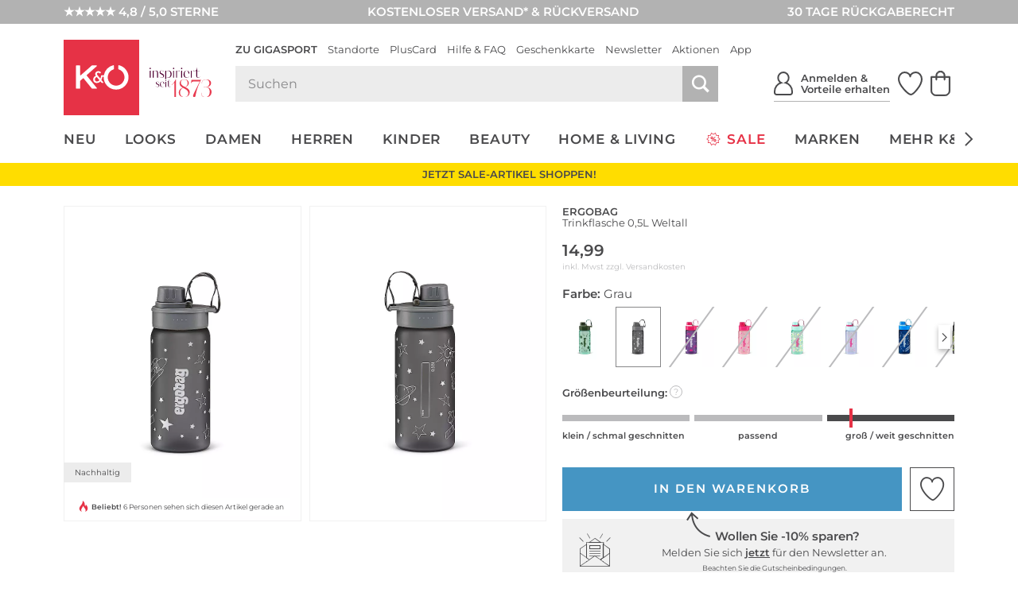

--- FILE ---
content_type: text/html; charset=UTF-8
request_url: https://www.kastner-oehler.at/ergobag-trinkflasche-0-5l-weltall-grau-7563553.html
body_size: 47396
content:
<!DOCTYPE html>
<html lang="de-AT" xml:lang="de-AT" class="no-js no-touch style_koe mdl_servicerow_is_visible_mobile" data-shop="koe">
<head>
        <meta charset="UTF-8" />
    <title>ERGOBAG Trinkflasche 0,5L Weltall Grau</title>

                                            <meta name="description" content="ERGOBAG Trinkflasche 0,5L Weltall - Grau für €14.99 versandkostenfrei bei Kastner & Öhler bestellen.">
            
                
    <meta http-equiv="X-UA-Compatible" content="IE=edge,chrome=1" >
    <meta http-equiv="Content-Type" content="text/html; charset=UTF-8">

    <!-- set fixed viewport for responsive behaviour -->
    <meta name="viewport" content="width=device-width, initial-scale=1" >
    <meta name="format-detection" content="telephone=no" >

            <meta name="_ShopDomain" content="https://www.kastner-oehler.at">
    
    <meta name="_shop" content="koe">
    <meta name="_currency" content="€">
    <meta name="_isoCurrency" content="EUR">
    <meta name="_currency_country_code" content="de-AT">
    <meta name="number_format_1" content=",">
    <meta name="number_format_2" content=".">

                        <link rel="preload" href="/out/kastnergigasport/src/fonts/koe-icons.woff2?v=97598" as="font" type="font/woff2" crossorigin="anonymous" />

            
                            <link rel="preload" href="/out/kastnergigasport/src/styles/index.css?ver=6.1.75" as="style" />
                    
            <!-- XHR -->
            
            <!-- Scripts -->
            <link rel="preload" href="/out/kastnergigasport/src/scripts/index.js?ver=6.1.75" as="script" />
        

                        <link rel="preconnect" href="//cdn-eu.dynamicyield.com">
        <link rel="preconnect" href="//st-eu.dynamicyield.com">
        <link rel="preconnect" href="//rcom-eu.dynamicyield.com">
        
    <!-- Open Graph Meta Tags -->
    <meta property="og:site_name" content="" >
    <meta property="og:locale" content="de_AT" >

                                                                            <meta property="og:type" content="product">
                <meta property="og:title" content="ERGOBAG, Trinkflasche 0,5L Weltall" />

                                                                        <meta property="og:image" content="/ergobag-trinkflasche+0%2C5l+weltall-1-768_1024_75-7563553_1.webp">
                
                <meta property="og:url" content="https://www.kastner-oehler.at/ergobag-trinkflasche-0-5l-weltall-grau-7563553.html">
                <meta property="og:description" content="" >
            
                            <!--<meta property="fb:app_id" content="" >-->
                <meta name="twitter:description" content="" >
                <meta name="twitter:card" content="summary" >
                <meta name="twitter:url" content="" >
                <meta name="twitter:title" content="" >
                        
                                                    <meta name="ROBOTS" content="INDEX, FOLLOW">
                        
    
    <!-- Self Referencing -->
                                <link rel="canonical" href="https://www.kastner-oehler.at/ergobag-trinkflasche-0-5l-weltall-grau-7563553.html" >
                
                                                
                                                        <link rel="alternate" hreflang="de-AT" href="https://www.kastner-oehler.at/ergobag-trinkflasche-0-5l-weltall-grau-7563553.html" />
                                    <link rel="alternate" hreflang="de-CH" href="https://www.kastner-oehler.ch/ergobag-trinkflasche-0-5l-weltall-grau-7563553.html" />
                                    <link rel="alternate" hreflang="de-DE" href="https://www.kastner-oehler.de/ergobag-trinkflasche-0-5l-weltall-grau-7563553.html" />
                                    <link rel="alternate" hreflang="es-ES" href="https://www.kastner-oehler.es/ergobag-botella-de-agua-0-5l-weltall-gris-7563553.html" />
                                    <link rel="alternate" hreflang="fr-FR" href="https://www.kastner-oehler.fr/ergobag-gourde-0-5l-espace-gris-7563553.html" />
                                    <link rel="alternate" hreflang="it-IT" href="https://www.kastner-oehler.it/ergobag-borraccia-0-5l-spazio-grigio-7563553.html" />
                                    <link rel="alternate" hreflang="x-default" href="https://www.kastner-oehler.at/ergobag-trinkflasche-0-5l-weltall-grau-7563553.html" />
                                        
                        <link rel="icon" href="/out/kastnergigasport/img/koe.ico" type="image/x-icon" />
            <link rel="apple-touch-icon" href="/out/kastnergigasport/img/logo_koe_72.png" sizes="72x72" />
            <link rel="apple-touch-icon" href="/out/kastnergigasport/img/logo_koe_114.png" sizes="114x114" />
            <link rel="apple-touch-icon" href="/out/kastnergigasport/img/logo_koe_144.png" sizes="144x144" />
            <link rel="apple-touch-icon" href="/out/kastnergigasport/img/logo_koe_57.png" />

            <meta name="theme-color" content="#e63246">
        
                                
                        <!-- Stylesheet(s) -->
        <link rel="stylesheet" href="/out/kastnergigasport/src/styles/index.css?ver=6.1.75" type="text/css" media="all" />

                                    <style>
                    [data-acl-color] {
                        background-position: 50% 50%;
                        background-size: 100% auto;
                        background-origin: content-box;
                    }
                                        [data-acl-color="transparent"] { background-color: #F5FAFE;
border: 1px solid #e5e5e7; }
                                        [data-acl-color="weiss"] { background-color: #FFFFFF;
border: 1px solid #e5e5e7; }
                                        [data-acl-color="gelb"] { background-color:#EFE754; }
                                        [data-acl-color="orange"] { background-color:#E9A745; }
                                        [data-acl-color="rot"] { background-color:#C54D4A; }
                                        [data-acl-color="rosa"] { background-color:#F28CB1; }
                                        [data-acl-color="lila"] { background-color:#7C488F; }
                                        [data-acl-color="blau"] { background-color:#5C7BC6; }
                                        [data-acl-color="beige"] { background-color:#EDD59E; }
                                        [data-acl-color="braun"] { background-color:#B57844; }
                                        [data-acl-color="grau"] { background-color:#9D9D9D; }
                                        [data-acl-color="schwarz"] { background-color:#343434; }
                                        [data-acl-color="gold"] { background-color: #AE9235;
background-image: url("/out/kastnergigasport/src/images/colorpicker-gold.png?v=2"); }
                                        [data-acl-color="silber"] { background-color: #A7A7A7;
background-image: url("/out/kastnergigasport/src/images/colorpicker-silver.png?v=2"); }
                                        [data-acl-color="bunt"] { background-color: #D2691E;
background-image: url("/out/kastnergigasport/src/images/colorpicker-colorful.png?v=2"); }
                                        [data-acl-color="keine farbe"] { background-color: #FFFFFF;
background-image: url(/out/kastnergigasport/src/images/colorpicker-no-color.png?v=2);
border: 1px solid #e5e5e7; }
                                        [data-acl-color="pink"] { background-color:#FC0FC0; }
                                        [data-acl-color="türkis"] { background-color:#00FFFF; }
                                        [data-acl-color="petrol"] { background-color:#16738F; }
                                        [data-acl-color="olive"] { background-color:#808000; }
                                        [data-acl-color="kupfer"] { background-color:#B87333; }
                                        [data-acl-color="creme"] { background-color:#FFFFF0; }
                                        [data-acl-color="camel"] { background-color:#c19a6b; }
                                        [data-acl-color="koralle"] { background-color:#fe5f4c; }
                                        [data-acl-color="beere"] { background-color:#a50b5e; }
                                        [data-acl-color="hellblau"] { background-color:#79caff; }
                                        [data-acl-color="senf"] { background-color:#C48F00; }
                                        [data-acl-color="mint"] { background-color:#66FFE5; }
                                        [data-acl-color="dunkelblau"] { background-color:#0e3258; }
                                        [data-acl-color="dunkelgrün"] { background-color:#326249; }
                                        [data-acl-color="hellgrün"] { background-color:#bcee68; }
                                        [data-acl-color="hellgrau"] { background-color:#d9ddd7; }
                                        [data-acl-color="dunkelrot"] { background-color:#880000; }
                                        [data-acl-color="grün"] { background-color:#5AB56B; }
                                        [data-acl-color="hellbraun"] { background-color:#b47d49; }
                                    </style>
                        
            
    
    

        
                                            <script type="text/javascript">
                window.DY = window.DY || {};
                DY.recommendationContext = {"type":"PRODUCT","data":["2900275779985"]};
                DY.userActiveConsent = { accepted: window.localStorage.getItem('DYUserActiveConsent') ?? false }
            </script>
                
                <script type="text/javascript" defer src="//cdn-eu.dynamicyield.com/api/9878343/api_dynamic.js"></script>
        <script type="text/javascript" defer src="//cdn-eu.dynamicyield.com/api/9878343/api_static.js"></script>
    
                        <style>@font-face {font-family: Kudryashev Headline Sans;src: url("/out/kastnergigasport/src/fonts/KudryashevHeadlineSans.eot?v=1");src: url("/out/kastnergigasport/src/fonts/KudryashevHeadlineSans.eot?v=1") format("embedded-opentype"),url("/out/kastnergigasport/src/fonts/KudryashevHeadlineSans.woff2?v=1") format("woff2"),url("/out/kastnergigasport/src/fonts/KudryashevHeadlineSans.woff?v=1") format("woff");font-display: swap;}</style>
            <style>@font-face{font-display:swap;font-family:Montserrat;font-style:normal;font-weight:400;src:url('/out/kastnergigasport/src/fonts/montserrat-regular.woff2') format('woff2'),url('/out/kastnergigasport/src/fonts/montserrat-regular.woff') format('woff')}@font-face{font-display:swap;font-family:Montserrat;font-style:italic;font-weight:400;src:url('/out/kastnergigasport/src/fonts/montserrat-italic.woff2') format('woff2'),url('/out/kastnergigasport/src/fonts/montserrat-italic.woff') format('woff')}@font-face{font-display:swap;font-family:Montserrat;font-style:normal;font-weight:600;src:url('/out/kastnergigasport/src/fonts/montserrat-600.woff2') format('woff2'),url('/out/kastnergigasport/src/fonts/montserrat-600.woff') format('woff')}@font-face{font-display:swap;font-family:Montserrat;font-style:italic;font-weight:600;src:url('/out/kastnergigasport/src/fonts/montserrat-600italic.woff2') format('woff2'),url('/out/kastnergigasport/src/fonts/montserrat-600italic.woff') format('woff')}</style>
            
                
        <script>
        var EN_KO = EN_KO || {};
        EN_KO.settings = EN_KO.settings || {};
        EN_KO.settings.baseUrl = "/out/kastnergigasport/src/";
    </script>
            <script>
            var EN_KO = EN_KO || {};
            EN_KO.settings = EN_KO.settings || {};
            EN_KO.settings.conversions = {
                googleAdwordsSettings: {
                    id: '979239606',
                    language: 'de',
                    format: '3',
                    color: 'ffffff',
                    remarketingOnly: false
                },
                types: {
                    locationSelectionGoal: {
                        eventHandler: 'click',
                        selector: '.trigger_conversion_locationSelectionGoal',
                        url: '/standort-auswahl-ziel',
                        label: 'JeyCCLrhlQgQtoX40gM',
                        value: '1'
                    },
                    locationSearchGoal: {
                        eventHandler: 'click',
                        selector: '.trigger_conversion_locationSearchGoal',
                        url: '/standort-suche-ziel',
                        label: '2RYfCLLilQgQtoX40gM',
                        value: '0'
                    }
                }
            };
        </script>
    
    <style>
        @media screen and (min-width: 980px) {
            .en_mdl_listmenu.en_sticky + * {
                margin-top: 0px;
            }
        }
    </style>

    <!-- execute important scripts early -->
        <script>(()=>{"use strict";function t(n){return t="function"==typeof Symbol&&"symbol"==typeof Symbol.iterator?function(t){return typeof t}:function(t){return t&&"function"==typeof Symbol&&t.constructor===Symbol&&t!==Symbol.prototype?"symbol":typeof t},t(n)}function n(n,e){for(var i=0;i<e.length;i++){var o=e[i];o.enumerable=o.enumerable||!1,o.configurable=!0,"value"in o&&(o.writable=!0),Object.defineProperty(n,(r=o.key,s=void 0,s=function(n,e){if("object"!==t(n)||null===n)return n;var i=n[Symbol.toPrimitive];if(void 0!==i){var o=i.call(n,e||"default");if("object"!==t(o))return o;throw new TypeError("@@toPrimitive must return a primitive value.")}return("string"===e?String:Number)(n)}(r,"string"),"symbol"===t(s)?s:String(s)),o)}var r,s}const e=function(){function t(){var n=arguments.length>0&&void 0!==arguments[0]?arguments[0]:{};!function(t,n){if(!(t instanceof n))throw new TypeError("Cannot call a class as a function")}(this,t),this.translations=n}var e,i,o;return e=t,i=[{key:"get",value:function(t){var n=arguments.length>1&&void 0!==arguments[1]?arguments[1]:[],e=arguments.length>2?arguments[2]:void 0,i=this.translations[t]||e||"[".concat(t,"]");return Array.isArray(n)&&n.length>0&&(i=this._sprintf(i,n)),i}},{key:"_sprintf",value:function(t,n){var e=0;return t.replace(/%(\d+\$)?[sd]/g,(function(t,i){var o=i?parseInt(i)-1:e++;return void 0!==n[o]?n[o]:t}))}},{key:"has",value:function(t){return Object.prototype.hasOwnProperty.call(this.translations,t)}},{key:"all",value:function(){return this.translations}},{key:"add",value:function(){var t=arguments.length>0&&void 0!==arguments[0]?arguments[0]:{};Object.assign(this.translations,t)}}],i&&n(e.prototype,i),o&&n(e,o),Object.defineProperty(e,"prototype",{writable:!1}),t}();window.EN=window.EN||{},window.EN_KO=window.EN_KO||{},window.EN_DEV=window.EN_DEV||{},window.EN_KO.functions=window.EN_KO.functions||{},window.StringTranslation=new e,function(t){var n=window.EN,e=window.EN_KO;if(void 0!==t){var i=t.documentElement;if(void 0!==i){for(var o in n.Supports={mq:function(){return void 0!==window.matchMedia||void 0!==window.msMatchMedia},touch:function(){return"ontouchstart"in window}},i.classList.add("js"),i.classList.remove("no-js"),n.Supports)n.Supports.hasOwnProperty(o)&&(n.Supports[o]()?(i.classList.add(o),i.classList.remove("no-"+o)):(i.classList.remove(o),i.classList.add("no-"+o)));navigator.platform&&/iPad|iPhone|iPod/.test(navigator.platform)&&i.classList.add("ios"),/iPhone/.test(navigator.userAgent)&&!window.MSStream&&i.classList.add("is-iphone"),/Android/.test(navigator.userAgent)&&i.classList.add("is-android"),navigator.userAgent.startsWith("koe-pluscard-app")&&i.classList.add("is-pluscard-app");var r=new Promise((function(t){e.functions.maybeInitMaps=function(){t(window.google)}})),s=new Promise((function(t){e.deferredExecute=e.deferredExecute||[],e.deferredExecute.push((function(){return t()}))}));e.functions.onInitMaps=function(){return Promise.all([r,s])},e.functions.setWindowDimensions=function(){t.documentElement.style.setProperty("--window-width",t.documentElement.clientWidth+"px"),t.documentElement.style.setProperty("--window-height",t.documentElement.clientHeight+"px")},window.addEventListener("resize",e.functions.setWindowDimensions,!1),t.addEventListener("DOMContentLoaded",e.functions.setWindowDimensions,!1),e.functions.setWindowDimensions()}}}(document)})();
//# sourceMappingURL=/out/kastnergigasport/src/scripts/early.js.map</script>
    
            <link rel="preconnect" href="https://www.googletagmanager.com" />

    
    <link rel="stylesheet" type="text/css" href="https://www.kastner-oehler.at/out/modules/osc_amazonpay/css/amazonpay.min.css?1755614866" />

    		<style type="text/css" id="wp-custom-css">
			.en_mdl_article_detail__wishlist-button {
	min-width: 0 !important;
}		</style>
		

    <script>
        window.v_cl = "details";
        window.v_country = "at";
        window.v_languageiso = "de";
        window.v_details = "";
        window.FFChannel = 'kastner_at';
        window.dataLayer = window.dataLayer || [];
    </script>

            <script src="https://kastner-oehler.app.baqend.com/v1/speedkit/install.js" async crossorigin="anonymous"></script>

                    <link rel="preconnect" href="//app.usercentrics.eu">
        <link rel="preconnect" href="//api.usercentrics.eu">

        <script type="application/javascript">
            var UC_UI_SUPPRESS_CMP_DISPLAY=true;
        </script>

                            <script id="usercentrics-cmp" src="https://app.usercentrics.eu/browser-ui/latest/loader.js" data-settings-id="I-pxTHrG1Il5bM" async></script>
            
                    
        <noscript><iframe src="//www.googletagmanager.com/ns.html?id=GTM-WK5TJT" height="0" width="0" style="display:none;visibility:hidden"></iframe></noscript>

        <script type="text/javascript">
            EN_KO = EN_KO || {};
            EN_KO.deferredExecute = EN_KO.deferredExecute || [];
            EN_KO.deferredExecute.push(function() {
                (function(w,d,s,l,i){w[l]=w[l]||[];w[l].push({'gtm.start':
                        new Date().getTime(),event:'gtm.js'});var f=d.getElementsByTagName(s)[0],
                    j=d.createElement(s),dl=l!='dataLayer'?'&l='+l:'';j.async=true;j.src=
                    '//www.googletagmanager.com/gtm.js?id='+i+dl;f.parentNode.insertBefore(j,f);
                })(window,document,'script','dataLayer','GTM-WK5TJT');
            });
        </script>
    
    <style>
        [unresolved] {
            display: none;
        }
    </style>

    <!-- KOC 7279 -->
    <style type="text/css">
        .mdl_pagination_list .prev { transform: translate3d(0,0,0); top: -40%; }
        .mdl_pagination_list .next { transform: translate3d(0,0,0); top: -40%; }
    </style>



            <script type="text/plain" data-usercentrics="8Select">
        (function (d, s, w) {
            var apiId = "a9075b87\u002D4fe1\u002D43c3\u002Da135\u002D3baeca24f0fd";

            w.eightlytics || function (w) {
                w.eightlytics = function () {
                    window.eightlytics.queue = window.eightlytics.queue || [];
                    window.eightlytics.queue.push(arguments);
                };
            }(w);

            var script = d.createElement(s);
            script.src = 'https://wgt.8select.io/' + apiId + '/loader.js';
            var entry = d.getElementsByTagName(s)[0];
            entry.parentNode.insertBefore(script, entry);
        })(document, 'script', window);
    </script>
    
</head>
  <!-- OXID eShop Enterprise Edition, Shopping Cart System (c) OXID eSales AG 2003 - 2026 - https://www.oxid-esales.com -->
<body class="tpl_article_detail " data-renderer="twig">

                                                                                                                                                                                                                                



    
    
<input type="hidden" name="shopid" value="1">
<input type="hidden" name="istestingenv" value="">

<!-- PageBody Block -->
            
<script type="text/javascript">

	if( !document.documentElement.classList.contains( 'is-pluscard-app' ) &&
		( document.documentElement.classList.contains( 'is-iphone' ) || document.documentElement.classList.contains( 'is-android' ) )
	)
	{
		const appPromotionBannerObserver = new MutationObserver( function( mutationList ) {
			for ( const mutation of mutationList ) {
				const hadClass = mutation.oldValue.indexOf( 'is-apppromobanner-visible' ) !== -1;
				const hasClass = mutation.target.getAttribute( 'class' ).indexOf( 'is-apppromobanner-visible' ) !== -1;

				if ( 'class' === mutation.attributeName && hadClass !== hasClass ) {
					// Add new Cookie for 7 Days.
					const value = hasClass ? '0' : '1';
					const maxage = 7 * 24 * 60 * 60;
					document.cookie = 'hide_apppromotionbanner='+value+'; max-age='+maxage+'; path=/';
				}
			}
		});

		if ( document.cookie.indexOf( 'hide_apppromotionbanner=1' ) === -1 ) {
			document.documentElement.classList.add( 'is-apppromobanner-visible' );
		} else {
			document.documentElement.classList.remove( 'is-apppromobanner-visible' );
		}

		appPromotionBannerObserver.observe( document.documentElement, {attributes: true, attributeOldValue: true, attributeFilter: ['class'] });
	}

</script>
<section class="mdl_app_promo_banner" aria-labelledby="custom_apppromobanner_label">
	<div class="mdl_app_promo_banner__inner">
		<div class="mdl_app_promo_banner__content">
			<div class="mdl_app_promo_banner__image-wrapper">
				<img width="150" height="150" src="https://www.kastner-oehler.at/app/uploads/2025/01/app-store-icon-150x150.png" class="mdl_app_promo_banner__image" alt="Das Bild zeigt das Logo „K&amp;O giga sport“ in weißer Schrift auf einem gold-orangefarbenen Hintergrund mit Farbverlauf und wellenartigen Mustern." decoding="async" loading="lazy" srcset="https://www.kastner-oehler.at/app/uploads/2025/01/app-store-icon-150x150.png 150w, https://www.kastner-oehler.at/app/uploads/2025/01/app-store-icon-300x300.png 300w, https://www.kastner-oehler.at/app/uploads/2025/01/app-store-icon.png 1024w" sizes="auto, (max-width: 150px) 100vw, 150px" />			</div>
			<div class="mdl_app_promo_banner_info" id="custom_apppromobanner_label">
				<div class="mdl_app_promo_banner__heading">K&amp;Ö &amp; Gigasport App</div>
				<div class="mdl_app_promo_banner__text">Jetzt kostenlos downloaden</div>
			</div>
		</div>
		<div class="mdl_app_promo_banner__cta-wrapper">
			<a class="mdl_app_promo_banner__cta mdl_app_promo_banner__cta--iphone en_button en_button--style_solid en_button--size_small" href="https://apps.apple.com/at/app/k-%C3%B6-gigasport/id6553987821" title="Zur App">Zur App</a><a class="mdl_app_promo_banner__cta mdl_app_promo_banner__cta--android en_button en_button--style_solid en_button--size_small" href="https://play.google.com/store/apps/details?id=com.sunlime.koepluscardapp" title="Zur App">Zur App</a>		</div>
		<button type="button" class="mdl_app_promo_banner__close en_icon en_icon--small trigger" aria-label="Banner schließen" data-en-icon="close" data-en-cc-target="html" data-en-cc-method="remove" data-en-cc-class="is-apppromobanner-visible"></button>
	</div>
</section>

<script type="text/javascript">

	const observer = new MutationObserver( function( mutationList ) {
		for ( const mutation of mutationList ) {
			const hadClass = mutation.oldValue.indexOf( 'mdl_servicerow_is_visible_mobile' ) !== -1;
			const hasClass = mutation.target.getAttribute( 'class' ).indexOf( 'mdl_servicerow_is_visible_mobile' ) !== -1;

			if ( 'class' === mutation.attributeName && hadClass !== hasClass ) {
				// Add new Cookie for 7 Days.
				const value = hasClass ? '0' : '1';
				const maxage = 7 * 24 * 60 * 60;
				document.cookie = 'hide_mobile_servicerow='+value+'; max-age='+maxage+'; path=/';
			}
		}
	});

	if ( document.cookie.indexOf( 'hide_mobile_servicerow=1' ) === -1 ) {
		document.documentElement.classList.add( 'mdl_servicerow_is_visible_mobile' );
	} else {
		document.documentElement.classList.remove( 'mdl_servicerow_is_visible_mobile' );
	}

	observer.observe( document.documentElement, {attributes: true, attributeOldValue: true, attributeFilter: ['class'] });
</script>
<nav class="mdl mdl_servicerow">
		<ul class="mdl_servicerow__inner">
				<li class="section left">
			<a href="https://customerreviews.google.com/v/merchant?q=kastner-oehler.at&amp;c=AT&amp;v=19&amp;hl=de"><span class="mdl_servicerow__line">★★★★★ 4,8 / 5,0 STERNE</span></a>		</li>
				<li class="section middle">
			<a href="/faqs-hilfe/versand-lieferung-faq/"><span class="mdl_servicerow__line">KOSTENLOSER VERSAND* &amp; RÜCKVERSAND</span></a>		</li>
				<li class="section right">
			<a href="/faqs-hilfe/retouren-reklamationen-faq/"><span class="mdl_servicerow__line">30 TAGE RÜCKGABERECHT</span></a>		</li>
			</ul>
		<button type="button" class="mdl_servicerow__close en_icon trigger" aria-label="Banner schließen" data-en-icon="close" data-en-cc-target="html" data-en-cc-method="remove" data-en-cc-class="mdl_servicerow_is_visible_mobile"></button>
</nav>
<section class="mdl_pluscardbanner" aria-labelledby="pluscardbanner_servicerow_label">
  <div class="mdl_pluscardbanner__inner">
    <div class="mdl_pluscardbanner__info en_icon icon_action_pluscard" id="pluscardbanner_servicerow_label">Pluscard Vorteile erhalten</div>
    <div class="mdl_pluscardbanner__cta-wrapper">
      <a class="mdl_pluscardbanner__cta" href="/mein-konto/" title="Jetzt anmelden">Jetzt anmelden</a>    </div>
  </div>
  <button type="button" class="mdl_pluscardbanner__close en_icon en_icon--small trigger" aria-label="Banner schließen" data-en-icon="close" data-en-cc-target="html" data-en-cc-method="remove" data-en-cc-class="mdl_servicerow_is_visible_mobile"></button>
</section>


<!-- module start: header_2023 -->
<header class="mdl_header">
    <div class="mdl_header__bar">
        <div class="mdl_header__inner">
            <div class="mdl_header__upper">

                <div class="mdl_header__back-trigger-container">
                    <button type="button" class="mdl_header__back-trigger" id="koegs_navigation_back">
                                                    <svg xmlns="http://www.w3.org/2000/svg" height="13.175" width="6.489" viewBox="0 0 6.489 13.175">
  <g id="Gruppe_1344" transform="translate(-409.592 299.337) rotate(-90)">
	<line id="Linie_386" x1="292.4" y1="410.2" x2="298.9" y2="415.4" fill="none" stroke="currentColor" stroke-width="1.5"/>
	<line id="Linie_387" x1="286.6" y1="415.5" x2="293.1" y2="410.2" fill="none" stroke="currentColor" stroke-width="1.5"/>
</g>
</svg>


                    </button>
                </div>

                <div class="mdl_header__nav-trigger-container en_hidden_desktop_up" data-en-cc-target="#menu_mobile" data-en-cc-method="add" data-en-cc-class="is-open">
                    <button type="button" class="mdl_header__nav-trigger en_js_offcanvas_trigger" aria-label="Menü öffnen">
                        <span class="mdl_header__nav-trigger-bar"></span>
                    </button>
                </div>

                <div class="mdl_header__logo-container">
                                            <a href="/" class="mdl_header__logo en_logo" data-en-logo-brand="koe">
                            <img class="mdl_header__logo-img en_logo__img" src="/out/kastnergigasport/src/images/logo_koe_new.svg" width="100" height="100" alt="Kastner &amp; Öhler">
                        </a>
                                    </div>

                <div class="mdl_header__main">
                    <nav class="mdl_header__metanav">
                        <ul class="en_list en_list--inline">
                            <li class="en_format_emphasize is-hidden-pluscardapp"><a href="https://www.gigasport.at" title="Zu Gigasport">Zu Gigasport</a></li>
<li ><a href="/standorte/" title="Standorte">Standorte</a></li>
<li class="is-hidden-pluscardapp"><a href="/pluscard/" title="PlusCard">PlusCard</a></li>
<li ><a href="/faqs-hilfe/" title="Hilfe &amp; FAQ">Hilfe &amp; FAQ</a></li>
<li ><a href="/geschenkkarten/" title="Geschenkkarte">Geschenkkarte</a></li>
<li ><a href="/newsletter-anmeldung/" title="Newsletter">Newsletter</a></li>
<li ><a href="/aktionen/" title="Aktionen">Aktionen</a></li>
<li class="is-hidden-pluscardapp"><a href="/pluscard-app/" title="App">App</a></li>

                        </ul>
                    </nav>

                    <div class="mdl_header__utilities">
                        <search class="mdl_search">
                            <div class="mdl_search__inner">
                                <form id="header_search__form" class="mdl_search__form" method="GET" action="/shop-suche/" novalidate data-channel="kastner_at">
                                <div class="mdl_search__input-wrapper">
                                                                        <input class="mdl_search__fakeinput input en_hidden" type="search" name="query" form="no_form" placeholder="Dieses Feld muss leergelassen werden!" aria-label="Dieses Feld muss leergelassen werden!" autocomplete="off" autocorrect="off" autocapitalize="off" spellcheck="false" />
                                    <input class="mdl_search__input input" type="search" name="query" placeholder="Suchen" aria-label="Suchen" autocomplete="off" autocorrect="off" autocapitalize="off" spellcheck="false" onfocus="setTimeout(() => this.setSelectionRange(0,9999), 1)" value=""/>
                                    <button type="submit" class="mdl_search__submit-button icon icon_search" aria-label="Suche starten"></button>

                                    <button type="button" class="js-open-barcode-scanner en_js_open_popup mdl_search__barcodescanner-button icon icon_barcode en_hidden_desktop_up" aria-label="Barcodescanner starten" data-en-popup-target="#popup_barcodescanner"></button>
                                </div>
                                <button type="button" class="mdl_search__close-button icon icon_arrow_left_normal" aria-label="Suche schließen"></button>
                                </form>

                                <!-- module start: factfinder -->
<script>
	window.StringTranslation = window.StringTranslation || new StringTranslation();
	window.StringTranslation.add( {"SEARCH_TERM_SUGGESTIONS_HEADING":"Suchbegriffvorschläge","CATEGORY_SUGGESTIONS_HEADING":"Kategorievorschläge","BRAND_SUGGESTIONS_HEADING":"Markenvorschläge","PRODUCT_SUGGESTIONS_HEADING":"Produktvorschläge","PRODUCT_SINGULAR":"Produkt","PRODUCT_PLURAL":"Produkte","SHOW_ALL":"Alle anzeigen","SHOP_NOW":"Jetzt shoppen","BADGE_VOUCHER_SUFFIX":"extra","RRP":"UVP","BADGE_NEW":"Neu","BADGE_VOUCHER_EXTRA":"-%s% extra","ONLINE_ONLY":"Online only"} );
</script>
<div class="mdl_search__box" role="dialog">
	<button type="button" class="mdl_search__box-close-button" aria-label="Suche schließen>"></button>
	<div class="mdl_search__box-inner">
		<div class="mdl_search__noresults">
			<div class="mdl_search__noresults-inner">
				Zu Ihrem eingegebenen Suchbegriff konnten leider keine Vorschläge geliefert werden. Bitte versuchen Sie es mit einem anderen Begriff.			</div>
		</div>

		<div class="mdl_search__initial">
							<div class="mdl_search__container mdl_search__container-side1">
					<div class="mdl_search__section mdl_search__section--results">
						<div class="mdl_search__section-header">
							<div class="mdl_search__section-title">Beliebte Suchbegriffe</div>
						</div>
						<div class="mdl_search__section-content">
							<div class="mdl_search__suggestions-searchterms mdl_search__suggestions-searchterms--chips-mobile">
																	<a href="/shop-suche/?query=App" class="mdl_search__suggestions-searchterm" rel="nofollow">App</a>
																	<a href="/shop-suche/?query=MCM%20Tasche" class="mdl_search__suggestions-searchterm" rel="nofollow">MCM Tasche</a>
																	<a href="/shop-suche/?query=COACH" class="mdl_search__suggestions-searchterm" rel="nofollow">COACH</a>
																	<a href="/shop-suche/?query=Adidas%20Samba" class="mdl_search__suggestions-searchterm" rel="nofollow">Adidas Samba</a>
																	<a href="/shop-suche/?query=Adidas%20Spezial" class="mdl_search__suggestions-searchterm" rel="nofollow">Adidas Spezial</a>
																	<a href="/shop-suche/?query=Stanley" class="mdl_search__suggestions-searchterm" rel="nofollow">Stanley</a>
																	<a href="/shop-suche/?query=Longchamp" class="mdl_search__suggestions-searchterm" rel="nofollow">Longchamp</a>
																	<a href="/shop-suche/?query=Dyson" class="mdl_search__suggestions-searchterm" rel="nofollow">Dyson</a>
																	<a href="/shop-suche/?query=Birkenstock" class="mdl_search__suggestions-searchterm" rel="nofollow">Birkenstock</a>
																	<a href="/shop-suche/?query=ON" class="mdl_search__suggestions-searchterm" rel="nofollow">ON</a>
																	<a href="/shop-suche/?query=Karo%20Kauer" class="mdl_search__suggestions-searchterm" rel="nofollow">Karo Kauer</a>
																	<a href="/shop-suche/?query=Barbour" class="mdl_search__suggestions-searchterm" rel="nofollow">Barbour</a>
																	<a href="/shop-suche/?query=Ugg%20Boots" class="mdl_search__suggestions-searchterm" rel="nofollow">Ugg Boots</a>
															</div>
						</div>
					</div>
				</div>
			
			<div class="mdl_search__container mdl_search__container-main">
				<div class="mdl_search__section">
					<div class="mdl_search__section-header">
						<div class="mdl_search__section-title">Beliebte Produkte	</div>
					</div>
					<div class="mdl_search__section-content">
						<div class="mdl_search__suggestions-products mdl_search__suggestions-products--3-cols" data-selector="API_Widget_CMS_Search_Initial_Suggestions">
							<!-- Fill Personalized Suggestion Content here -->
						</div>
					</div>
				</div>
			</div>

							<div class="mdl_search__container en_hidden_desktop_up">
					<div class="mdl_search__section">
						<div class="mdl_search__section-content">
							<div class="mdl_search__linkboxes">
																	<div class="mdl_search__linkbox-container">
										<a href="/faqs-hilfe/versand-lieferung-faq/"  class="mdl_search__linkbox">
											<span class="mdl_search__linkbox-icon en_icon" data-en-icon="service_delivery"></span>
											<div class="mdl_search__linkbox-title">Versand &amp; Lieferung</div>
										</a>
									</div>
																	<div class="mdl_search__linkbox-container">
										<a href="/faqs-hilfe/retouren-reklamationen-faq/"  class="mdl_search__linkbox">
											<span class="mdl_search__linkbox-icon en_icon" data-en-icon="service_return"></span>
											<div class="mdl_search__linkbox-title">Retouren &amp; Reklamationen</div>
										</a>
									</div>
																	<div class="mdl_search__linkbox-container">
										<a href="/standorte/"  class="mdl_search__linkbox">
											<span class="mdl_search__linkbox-icon en_icon" data-en-icon="service_location"></span>
											<div class="mdl_search__linkbox-title">Standorte / Häuser</div>
										</a>
									</div>
															</div>
						</div>
					</div>
				</div>
					</div>

		<div class="mdl_search__suggestions"></div>

	</div>
</div>
<!-- module end: factfinder -->

                            </div>
                        </search>

                        <nav class="mdl_header__user-nav">
	<ul class="mdl_header__user-nav-inner">
				<li class="mdl_header__user-nav-item mdl_header__user-nav-item--share en_hidden">
			<button class="mdl_header__user-nav-item-link" aria-label="Teilen" id="koegs_share">
				<span class="mdl_header__user-nav-item-icon" role="img" aria-label="Teilen Icon">
					<?xml version="1.0" encoding="UTF-8"?><svg xmlns="http://www.w3.org/2000/svg" width="30" height="30" viewBox="0 0 30 30"><path d="M14.99,21.58V1.46M23.61,9.24L14.98,1.43l-8.56,7.75" style="fill:none; stroke-linecap:round; stroke-width:2px;"/><path d="M.99,15.66v6.7c0,3.66,2.92,6.62,6.52,6.62h14.96c3.6,0,6.52-2.96,6.52-6.62v-6.7" style="fill:none; stroke-linecap:round; stroke-width:2px;"/></svg>				</span>
			</button>
		</li>
        <li class="mdl_header__user-nav-item mdl_header__user-nav-item--search">
            <button class="mdl_header__user-nav-item-link" aria-label="Suche öffnen">
				<span class="mdl_header__user-nav-item-icon" role="img" aria-label="Suche Icon">
					<?xml version="1.0" encoding="UTF-8"?><svg xmlns="http://www.w3.org/2000/svg" width="30.41" height="30.41" viewBox="0 0 30.41 30.41"><defs><style>.e{stroke-width:2px;}</style></defs><g><circle class="e" cx="12.52" cy="12.52" r="11.03"/><line class="e" x1="28.5" y1="28.5" x2="20.29" y2="20.29"/></g></svg>
				</span>
            </button>
        </li>
		<li class="mdl_header__user-nav-item mdl_header__user-nav-item--user mdl_header__user-nav-item--pluscard-available">
			<a id="acl_js--user_login" class="mdl_header__user-nav-item-link en_js_open_popup" data-en-popup-target="#popup_login_register" href="/mein-konto/" rel="nofollow" aria-label="Mein Konto'">
				<span class="mdl_header__user-nav-item-icon" role="img" aria-label="Anmelden &amp; Vorteile erhalten">
					<svg xmlns="http://www.w3.org/2000/svg" width="24.202" height="29.274" viewBox="0 0 24.202 29.274">
  <path id="Pfad_337" data-name="Pfad 337" d="M48.4,33a6.743,6.743,0,0,1,6.756,6.728,6.522,6.522,0,0,1-1.979,4.723,5.782,5.782,0,0,1-1.9,1.359,11.023,11.023,0,0,1,8.223,10.7v1.325a2.528,2.528,0,0,1-.682,1.722,2.6,2.6,0,0,1-1.763.714H39.78a2.6,2.6,0,0,1-1.763-.714,2.561,2.561,0,0,1-.717-1.722V56.514a11.094,11.094,0,0,1,8.257-10.7,5.951,5.951,0,0,1-1.9-1.359,6.568,6.568,0,0,1-1.979-4.723A6.743,6.743,0,0,1,48.4,33Z" transform="translate(-36.3 -32)" stroke-width="2"/>
</svg>
				</span>
									<span class="mdl_header__user-nav-item-text en_hidden--has-pluscard en_hidden_small_down">
						Anmelden &amp; <br />
Vorteile erhalten					</span>
							</a>
		</li>
		<li class="mdl_header__user-nav-item mdl_header__user-nav-item--heart">
			<a id="acl_js--wishlist_items" class="mdl_header__user-nav-item-link en_js_open_popup" data-en-popup-target="#popup_login_register" href="/mein-merkzettel/" rel="nofollow" aria-label="Mein Merkzettel">
				<span class="mdl_header__user-nav-item-icon" role="img" aria-label="Merkzettel Icon">
					<span class="mdl_header__user-nav-item-count en_hidden" data-count-element="true" role="status" aria-label="0 Produkte auf der Merkliste"></span>
					<svg xmlns="http://www.w3.org/2000/svg" width="30.193" height="29.274" viewBox="0 0 30.193 29.274">
  <g id="Favoriten" transform="translate(1.001 1)">
    <path id="Pfad_10" data-name="Pfad 10" d="M32.373,14.69c-3.889,0-7.044,2.489-7.044,5.216,0-2.726-3.15-5.216-7.039-5.216s-7.166,4.009-7.044,8.287c.245,8.211,11.883,18.987,14.964,18.987,2.64,0,13.225-10.776,13.225-18.987C39.412,18.7,36.262,14.69,32.373,14.69Z" transform="translate(-11.243 -14.69)" stroke-linecap="round" stroke-linejoin="round" stroke-width="2"/>
  </g>
</svg>
				</span>
			</a>
		</li>
		<li class="mdl_header__user-nav-item mdl_header__user-nav-item--basket">
			<a id="acl_js--cart_items" class="mdl_header__user-nav-item-link ff-track-basket" href="/warenkorb/" rel="nofollow" aria-label="Zum Warenkorb">
				<span class="mdl_header__user-nav-item-icon" role="img" aria-label="Warenkorb Icon">
					<span class="mdl_header__user-nav-item-count en_hidden" data-count-element="true" role="status" aria-label="0 Produkte im Warenkorb"></span>
					<svg xmlns="http://www.w3.org/2000/svg" width="25.44" height="32.238" viewBox="0 0 25.44 32.238">
  <path id="Pfad_338" data-name="Pfad 338" d="M3026.558,344.191h-5.835v-1a5.8,5.8,0,1,0-11.591,0v1H3003.3a.589.589,0,0,0-.589.589v17.5a6.347,6.347,0,0,0,6.347,6.347H3020.8a6.347,6.347,0,0,0,6.347-6.347v-17.5A.589.589,0,0,0,3026.558,344.191Zm-16.248-1a4.617,4.617,0,1,1,9.234,0v1h-9.234Zm15.659,19.095a5.169,5.169,0,0,1-5.169,5.169h-11.746a5.168,5.168,0,0,1-5.168-5.169V345.369h5.246v2.773a.589.589,0,1,0,1.178,0v-2.773h9.234v2.773a.589.589,0,0,0,1.179,0v-2.773h5.246Z" transform="translate(-3002.207 -336.893)" fill="#4a4a4c" stroke-width="1"/>
</svg>
				</span>
			</a>

			<!-- module start: cartreminder -->
<script>
	window.StringTranslation = window.StringTranslation || new StringTranslation();
	window.StringTranslation.add( {"CARTREMINDER_FURTHER_ARTICLES_SINGULAR":"...und %d weiterer Artikel","CARTREMINDER_FURTHER_ARTICLES_PLURAL":"...und %d weitere Artikel"} );
</script>
<div class="mdl_cartreminder">
	<div class="close_button en_js_close_cartreminder"></div>
	<div class="inner">
		<div class="header">
			<div class="headline">Schön, dass sie wieder da sind!</div>
			<div class="intro">Wir haben Ihren Warenkorb für sie gespeichert!</div>
		</div>
		<div class="articles" id="basketreminderarticles">

		</div>
		<div class="morearticlestext"></div>
		<div class="button_wrapper">
			<a href="/warenkorb/" class="en_button en_button--style_solid en_button--color_primary en_button--size_large ff-track-basket">Zum Warenkorb</a>
		</div>
	</div>
</div>
<!-- module end: cartreminder -->
		</li>
	</ul>
</nav>
<script type="text/javascript">
	window.ACL_USER_DATA = fetch( '/index.php?cl=userdata', { method: 'GET', credentials: 'include', mode: 'no-cors' } ).then( res => res.json() );
	window.ACL_USER_DATA.then( ({data}) => {

		const addCounter = ( parentEl, count ) => {
			// Set Number of Items.
			const countainerEl = parentEl.querySelector( '[data-count-element]' );
			if ( countainerEl ) {
				countainerEl.innerHTML = count;
				countainerEl.classList.toggle( 'en_hidden', count <= 0 );
				countainerEl.ariaLabel = (countainerEl.ariaLabel ?? '').replace( /^[0-9]+/, count )
			}
		};

		// User has Items in Basket.
		const basketEl = document.getElementById( 'acl_js--cart_items' );
		basketEl && addCounter( basketEl, data.itemCount || 0 );

		// User is logged in.
		if ( data.user && data.user.loggedIn ) {
			document.body.classList.add( 'is-logged-in' );

			if ( data.user.hasPluscard ) {
				document.body.classList.add( 'has-pluscard' );
			}

			if ( data.user.hasNewslettersubscription ) {
				document.body.classList.add( 'has-newslettersubscription' );
			}

			// Set Login Link.
			const userLoginEl = document.getElementById( 'acl_js--user_login' );
			userLoginEl && userLoginEl.classList.replace( 'en_js_open_popup', 'is_logged_in' );

			// Set Wishlist Link.
			const wishlistEl = document.getElementById( 'acl_js--wishlist_items' );
			wishlistEl && wishlistEl.classList.replace( 'en_js_open_popup', 'is_logged_in' );
		}

		// User has Items in Wishlist.
		if ( data.user && data.user.wishlistCount ) {
			const wishlistEl = document.getElementById( 'acl_js--wishlist_items' );
			wishlistEl && addCounter( wishlistEl, data.user.wishlistCount || 0 );
		}

		// User is from POS Team.
		if ( data.pos ) {
			document.body.classList.add( 'is-pos-user' );

			const userLoginEl = document.getElementById( 'acl_js--user_login' );
			if ( userLoginEl ) {
				userLoginEl.classList.remove( 'en_js_open_popup' );
				userLoginEl.href = "/index.php?cl=mitarbeiter_login";
			}
		}

		// Set Session Token.
		if ( data.user && data.user.stoken ) {
			window._stoken = data.user.stoken;
		}

		return data;
	});
</script>

                    </div>
                </div>
            </div>

            <div class="mdl_header__menu-container en_hidden_desktop_down">
                <nav id="menu_main" class="mdl_mainmenu">
                    <div class="mdl_mainmenu__root">
	<div class="mdl_mainmenu__root-inner">
		<ul class="mdl_mainmenu__root-ul" role="menubar">
							
<li class="mdl_mainmenu__root-item mdl_mainmenu__root-item--has-submenu" role="presentation" data-nav="2927">
  	<a class="mdl_mainmenu__root-item-name menu_tracking" href="/shop/newarrived-30/" data-imagetitle="Neu" role="menuitem"><span class="mdl_mainmenu__root-item-name-inner" >Neu</span></a>
</li>
							
<li class="mdl_mainmenu__root-item mdl_mainmenu__root-item--has-submenu" role="presentation" data-nav="16412">
  	<a class="mdl_mainmenu__root-item-name menu_tracking" href="/styles-und-looks/" data-imagetitle="Looks" role="menuitem"><span class="mdl_mainmenu__root-item-name-inner" >Looks</span></a>
</li>
							
<li class="mdl_mainmenu__root-item mdl_mainmenu__root-item--has-submenu" role="presentation" data-nav="2929">
  	<a class="mdl_mainmenu__root-item-name menu_tracking" href="/shop-damen/" data-imagetitle="Damen" role="menuitem" style="color:inherit;"><span class="mdl_mainmenu__root-item-name-inner" >Damen</span></a>
</li>
							
<li class="mdl_mainmenu__root-item mdl_mainmenu__root-item--has-submenu" role="presentation" data-nav="2932">
  	<a class="mdl_mainmenu__root-item-name menu_tracking" href="/shop-herren/" data-imagetitle="Herren" role="menuitem" style="color:inherit;"><span class="mdl_mainmenu__root-item-name-inner" >Herren</span></a>
</li>
							
<li class="mdl_mainmenu__root-item mdl_mainmenu__root-item--has-submenu" role="presentation" data-nav="21092">
  	<a class="mdl_mainmenu__root-item-name menu_tracking" href="/shop-kinder/" data-imagetitle="Kinder" role="menuitem" style="color:inherit;"><span class="mdl_mainmenu__root-item-name-inner" >Kinder</span></a>
</li>
							
<li class="mdl_mainmenu__root-item mdl_mainmenu__root-item--has-submenu" role="presentation" data-nav="29383">
  	<a class="mdl_mainmenu__root-item-name menu_tracking" href="/shop-beauty/" data-imagetitle="Beauty" role="menuitem"><span class="mdl_mainmenu__root-item-name-inner" >Beauty</span></a>
</li>
							
<li class="mdl_mainmenu__root-item mdl_mainmenu__root-item--has-submenu" role="presentation" data-nav="32959">
  	<a class="mdl_mainmenu__root-item-name menu_tracking" href="/shop-home/" data-imagetitle="Home &amp; Living" role="menuitem"><span class="mdl_mainmenu__root-item-name-inner" >Home &amp; Living</span></a>
</li>
							
<li class="mdl_mainmenu__root-item mdl_mainmenu__root-item--has-submenu mdl_mainmenu__root-item--with-icon" role="presentation" data-nav="12615">
  	<a class="mdl_mainmenu__root-item-name menu_tracking en_icon icon" href="/shop-sale/sale-1/" data-imagetitle="Sale" data-en-icon="procent" role="menuitem" style="color:#e63246;"><span class="mdl_mainmenu__root-item-name-inner" >Sale</span></a>
</li>
							
<li class="mdl_mainmenu__root-item mdl_mainmenu__root-item--has-submenu" role="presentation" data-nav="2936">
  	<a class="mdl_mainmenu__root-item-name menu_tracking" href="/marken-a-z/" data-imagetitle="Marken" role="menuitem" style="color:inherit;"><span class="mdl_mainmenu__root-item-name-inner" >Marken</span></a>
</li>
							
<li class="mdl_mainmenu__root-item mdl_mainmenu__root-item--has-submenu" role="presentation" data-nav="2942">
  	<a class="mdl_mainmenu__root-item-name menu_tracking" href="/koe-erleben/" data-imagetitle="Mehr K&amp;Ö" role="menuitem" style="color:inherit;"><span class="mdl_mainmenu__root-item-name-inner" >Mehr K&amp;Ö</span></a>
</li>
							
<li class="mdl_mainmenu__root-item mdl_mainmenu__root-item--has-submenu" role="presentation" data-nav="224589">
  	<a class="mdl_mainmenu__root-item-name menu_tracking" href="/shop/badge-nachhaltig/" data-imagetitle="Nachhaltigkeit" role="menuitem" style="color:#4a5e48;"><span class="mdl_mainmenu__root-item-name-inner" >Nachhaltigkeit</span></a>
</li>
							
<li class="mdl_mainmenu__root-item mdl_mainmenu__root-item--has-submenu" role="presentation" data-nav="51257">
  	<a class="mdl_mainmenu__root-item-name menu_tracking" href="/blog/" data-imagetitle="BLOG" role="menuitem"><span class="mdl_mainmenu__root-item-name-inner" >BLOG</span></a>
</li>
							
<li class="mdl_mainmenu__root-item mdl_mainmenu__root-item--has-submenu" role="presentation" data-nav="252559">
  	<a class="mdl_mainmenu__root-item-name menu_tracking" href="/job-karriere/" data-imagetitle="Job &amp; Karriere" role="menuitem"><span class="mdl_mainmenu__root-item-name-inner" >Job &amp; Karriere</span></a>
</li>
					</ul>
	</div>
	<div class="mdl_mainmenu__controls">
		<button type="button" class="mdl_mainmenu__control-prev is-disabled" tabindex="-1"></button>
		<button type="button" class="mdl_mainmenu__control-next" tabindex="-1"></button>
	</div>
</div>

<div class="mdl_mainmenu__sub">
	</div>
<script type="text/javascript">
	window.TAO_KOE = window.TAO_KOE || {};
	window.TAO_KOE.MenuTimestamp = 1768906767;
	window.TAO_KOE.MenuDomain = "https:\/\/www.kastner-oehler.at\/"</script>
		<script type="text/javascript">
			window.TAO_KOE = window.TAO_KOE || {};
			window.TAO_KOE.Searchanimation = {"is_active":true,"terms":["Boots","Taschen","\u00dcbergangsjacken","Sneaker","DENIM","D\u00fcfte","App","Wide Leg","Strickjacke"],"i18n":{"placeholder":"Was suchen Sie?","searching":"Ich suche... %s"}};
		</script>
		
                </nav>
            </div>
        </div>
    </div>

    <nav id="menu_mobile" class="mdl mdl_menu_mobile" role="navigation">
	<div class="mdl_menu_mobile__offcanvas">
		<div class="mdl_menu_mobile__header">
			<div class="mdl_menu_mobile__header-title">Menü</div>
			<button type="button" class="mdl_menu_mobile__back js_menu_mobile__back" aria-label="Zurück"></button>
			<button type="button" class="mdl_menu_mobile__close js_menu_mobile__close" aria-label="Menü schließen"></button>
		</div>

		<div class="mdl_menu_mobile__content">
			<div class="mdl_menu_mobile__nav">

				<div class="mdl_menu_mobile__nav-root">
											<div class="mdl_menu_mobile__nav-cms">
							<div class="en_mdl_linklist blockspacer_top_none blockspacer_bottom_small"><div class="en_mdl_linklist__carousel en_mdl_linklist__carousel--image"><div class="en_mdl_linklist__wrapper"><div class="en_mdl_linklist__wrapper-inner draggable"><ul class="en_mdl_linklist__inner en_list en_grid en_format_emphasize en_list--image en_list--image-format-circle en_list--image-size-small" data-dy-sort="none">
<li class="en_list__item en_griditem en_text_centered" data-en-griditem-default="auto-align-top" data-dy-affinity-type="categories" data-dy-affinity-value="Sale (SALE_MODE)"><a class="en_list__item_inner promo_tracking" href="/shop-sale/" target="_self" data-gtmid="MENU_ICONS_Sale" data-gtmname="MENU_ICONS_Sale"><img width="150" height="150" src="https://www.kastner-oehler.at/app/uploads/2025/12/inapp-735x735-sale-150x150.png" class="en_list__image en_spacer_bottom_small" alt="Das Wort &quot;Sale&quot; in großen, eleganten schwarzen Buchstaben auf einem leuchtend gelben Hintergrund." draggable="false" loading="lazy" srcset="https://www.kastner-oehler.at/app/uploads/2025/12/inapp-735x735-sale-150x150.png 150w, https://www.kastner-oehler.at/app/uploads/2025/12/inapp-735x735-sale-300x300.png 300w, https://www.kastner-oehler.at/app/uploads/2025/12/inapp-735x735-sale.png 735w" sizes="auto, (max-width: 150px) 100vw, 150px" />SALE</a></li>

<li class="en_list__item en_griditem en_text_centered" data-en-griditem-default="auto-align-top" data-dy-affinity-type="categories" data-dy-affinity-value="Alle Artikel (ALLEARTIKEL)"><a class="en_list__item_inner promo_tracking" href="/shop/newarrived-30/" target="_self" data-gtmid="MENU_ICONS_New-In" data-gtmname="MENU_ICONS_New-In"><img width="150" height="150" src="https://www.kastner-oehler.at/app/uploads/2025/08/kastneroehler-icons-new-in-512x512-1-150x150.png" class="en_list__image en_spacer_bottom_small" alt="Drei modisch gekleidete Menschen posieren vor einem rosafarbenen Hintergrund; einer trägt einen karierten Mantel, einer einen grauen Kordanzug und einer einen grünen Strickpullover mit passender Hose." draggable="false" loading="lazy" srcset="https://www.kastner-oehler.at/app/uploads/2025/08/kastneroehler-icons-new-in-512x512-1-150x150.png 150w, https://www.kastner-oehler.at/app/uploads/2025/08/kastneroehler-icons-new-in-512x512-1-300x300.png 300w, https://www.kastner-oehler.at/app/uploads/2025/08/kastneroehler-icons-new-in-512x512-1.png 512w" sizes="auto, (max-width: 150px) 100vw, 150px" />NEW<br> IN</a></li>

<li class="en_list__item en_griditem en_text_centered" data-en-griditem-default="auto-align-top" data-dy-affinity-type="categories" data-dy-affinity-value="Alle Artikel (ALLEARTIKEL)"><a class="en_list__item_inner promo_tracking" href="/shop/badge-nachhaltig/" target="_self" data-gtmid="MENU_ICONS_Nachhaltige_Mode" data-gtmname="MENU_ICONS_Nachhaltige_Mode"><img width="150" height="150" src="https://www.kastner-oehler.at/app/uploads/2025/01/KastnerOehler-Nachhaltigkeit-Icon-_512-x-512-150x150.png" class="en_list__image en_spacer_bottom_small" alt="Eine Nahaufnahme von üppigen grünen Blättern mit Wassertropfen. Der Buchstabe „G“ ist in der Mitte deutlich in Weiß zu sehen." draggable="false" loading="lazy" srcset="https://www.kastner-oehler.at/app/uploads/2025/01/KastnerOehler-Nachhaltigkeit-Icon-_512-x-512-150x150.png 150w, https://www.kastner-oehler.at/app/uploads/2025/01/KastnerOehler-Nachhaltigkeit-Icon-_512-x-512-300x300.png 300w, https://www.kastner-oehler.at/app/uploads/2025/01/KastnerOehler-Nachhaltigkeit-Icon-_512-x-512.png 683w" sizes="auto, (max-width: 150px) 100vw, 150px" />Nachhaltige Mode</a></li>

<li class="en_list__item en_griditem en_text_centered" data-en-griditem-default="auto-align-top"><a class="en_list__item_inner promo_tracking" href="/styles-und-looks/" target="_self" data-gtmid="MENU_ICONS_Get_the_Look" data-gtmname="MENU_ICONS_Get_the_Look"><img width="150" height="150" src="https://www.kastner-oehler.at/app/uploads/2025/07/kastneroehler-icons-gtl-512x512-1-150x150.png" class="en_list__image en_spacer_bottom_small" alt="Ein Mann in einer braunen Wildlederjacke und einem Rollkragenpullover steht neben einer Frau, die einen taupefarbenen Mantel über einem gestreiften Hemd und einer beigen Hose trägt. Beide blicken vor einem hellgrauen Hintergrund von der Kamera weg." draggable="false" loading="lazy" srcset="https://www.kastner-oehler.at/app/uploads/2025/07/kastneroehler-icons-gtl-512x512-1-150x150.png 150w, https://www.kastner-oehler.at/app/uploads/2025/07/kastneroehler-icons-gtl-512x512-1-300x300.png 300w, https://www.kastner-oehler.at/app/uploads/2025/07/kastneroehler-icons-gtl-512x512-1.png 512w" sizes="auto, (max-width: 150px) 100vw, 150px" />Get the Look</a></li>

<li class="en_list__item en_griditem en_text_centered" data-en-griditem-default="auto-align-top" data-dy-affinity-type="categories" data-dy-affinity-value="Alle Artikel (ALLEARTIKEL)"><a class="en_list__item_inner promo_tracking" href="/shop/theme-damen/badge-fashion+tipp/" target="_self" data-gtmid="MENU_ICONS_FashionTipp" data-gtmname="MENU_ICONS_FashionTipp"><img width="150" height="150" src="https://www.kastner-oehler.at/app/uploads/2025/10/get-the-look-herbstliche-looks-furs-office-42-512-x-512-150x150.png" class="en_list__image en_spacer_bottom_small" alt="Eine Frau trägt einen braun karierten Blazer und einen dazu passenden Rock über einem gemusterten Pullover und einem Hemd mit Kragen und hält eine große braune Handtasche unter ihrem Arm. Sie steht vor einem schlichten weißen Hintergrund." draggable="false" loading="lazy" srcset="https://www.kastner-oehler.at/app/uploads/2025/10/get-the-look-herbstliche-looks-furs-office-42-512-x-512-150x150.png 150w, https://www.kastner-oehler.at/app/uploads/2025/10/get-the-look-herbstliche-looks-furs-office-42-512-x-512-300x300.png 300w, https://www.kastner-oehler.at/app/uploads/2025/10/get-the-look-herbstliche-looks-furs-office-42-512-x-512.png 512w" sizes="auto, (max-width: 150px) 100vw, 150px" />FASHION TIPP</a></li>

<li class="en_list__item en_griditem en_text_centered" data-en-griditem-default="auto-align-top"><a class="en_list__item_inner promo_tracking" href="/pluscard-app/" target="_self" data-gtmid="MENU_ICONS_App" data-gtmname="MENU_ICONS_App"><img width="150" height="150" src="https://www.kastner-oehler.at/app/uploads/2025/03/kastneroehler-app-icon-01-512-x-512-150x150.jpg" class="en_list__image en_spacer_bottom_small" alt="Es werden zwei Telefone gehalten, auf denen jeweils die Hälfte eines Paares zu sehen ist, das sich gerade küsst. Der linke Bildschirm zeigt eine Frau im Profil, die ein weißes Oberteil trägt, und der rechte Bildschirm zeigt eine Person im Profil mit einem Helm. Der Hintergrund ist rot." draggable="false" loading="lazy" srcset="https://www.kastner-oehler.at/app/uploads/2025/03/kastneroehler-app-icon-01-512-x-512-150x150.jpg 150w, https://www.kastner-oehler.at/app/uploads/2025/03/kastneroehler-app-icon-01-512-x-512-300x300.jpg 300w, https://www.kastner-oehler.at/app/uploads/2025/03/kastneroehler-app-icon-01-512-x-512.jpg 512w" sizes="auto, (max-width: 150px) 100vw, 150px" />unsere app</a></li>

<li class="en_list__item en_griditem en_text_centered" data-en-griditem-default="auto-align-top"><a class="en_list__item_inner promo_tracking" href="/service/click-collect/" target="_self" data-gtmid="MENU_ICONS_Click&amp;Collect" data-gtmname="MENU_ICONS_Click&amp;Collect"><img width="150" height="150" src="https://www.kastner-oehler.at/app/uploads/2023/10/clickandcollect-150x150.png" class="en_list__image en_spacer_bottom_small" alt="ClickandCollect" draggable="false" loading="lazy" srcset="https://www.kastner-oehler.at/app/uploads/2023/10/clickandcollect-150x150.png 150w, https://www.kastner-oehler.at/app/uploads/2023/10/clickandcollect-300x300.png 300w, https://www.kastner-oehler.at/app/uploads/2023/10/clickandcollect.png 512w" sizes="auto, (max-width: 150px) 100vw, 150px" />Click &amp; Collect</a></li>

<li class="en_list__item en_griditem en_text_centered" data-en-griditem-default="auto-align-top"><a class="en_list__item_inner promo_tracking" href="/service/click-reserve/" target="_self" data-gtmid="MENU_ICONS_Click&amp;Reserve" data-gtmname="MENU_ICONS_Click&amp;Reserve"><img width="150" height="150" src="https://www.kastner-oehler.at/app/uploads/2023/10/clickandreserve-150x150.png" class="en_list__image en_spacer_bottom_small" alt="c" draggable="false" loading="lazy" srcset="https://www.kastner-oehler.at/app/uploads/2023/10/clickandreserve-150x150.png 150w, https://www.kastner-oehler.at/app/uploads/2023/10/clickandreserve-300x300.png 300w, https://www.kastner-oehler.at/app/uploads/2023/10/clickandreserve.png 512w" sizes="auto, (max-width: 150px) 100vw, 150px" />Click &amp; Reserve</a></li>
</ul></div><div class="en_mdl_linklist__controls"><div class="en_mdl_linklist__prev"></div><div class="en_mdl_linklist__next"></div></div></div></div></div>						</div>
					
					<div class="mdl_menu_mobile__nav-primary">
						<ul class="mdl_menu_mobile__nav-primary-items" role="menu">

							<li class="mdl_menu_mobile__item mdl_menu_mobile__item--has-submenu" role="menuitem" data-menu="81133" ><a class="mdl_menu_mobile__item-link" href="/shop/newarrived-30/" title="Neu"><span class="mdl_menu_mobile__item-inner" >Neu</span></a></li>
<li class="mdl_menu_mobile__item mdl_menu_mobile__item--has-submenu" role="menuitem" data-menu="81810" ><a class="mdl_menu_mobile__item-link" href="/styles-und-looks/" title="Get the Look"><span class="mdl_menu_mobile__item-inner" >Get the Look</span></a></li>
<li class="mdl_menu_mobile__item mdl_menu_mobile__item--has-submenu" role="menuitem" data-menu="81815" ><a class="mdl_menu_mobile__item-link" href="/shop-damen/" title="Damen"><span class="mdl_menu_mobile__item-inner" >Damen</span></a></li>
<li class="mdl_menu_mobile__item mdl_menu_mobile__item--has-submenu" role="menuitem" data-menu="81816" style="color:inherit;"><a class="mdl_menu_mobile__item-link" href="/shop-herren/" title="Herren"><span class="mdl_menu_mobile__item-inner" >Herren</span></a></li>
<li class="mdl_menu_mobile__item mdl_menu_mobile__item--has-submenu" role="menuitem" data-menu="81813" style="color:inherit;"><a class="mdl_menu_mobile__item-link" href="/shop-kinder/" title="Kinder"><span class="mdl_menu_mobile__item-inner" >Kinder</span></a></li>
<li class="mdl_menu_mobile__item mdl_menu_mobile__item--has-submenu" role="menuitem" data-menu="81814" ><a class="mdl_menu_mobile__item-link" href="/shop-beauty/" title="Beauty"><span class="mdl_menu_mobile__item-inner" >Beauty</span></a></li>
<li class="mdl_menu_mobile__item mdl_menu_mobile__item--has-submenu" role="menuitem" data-menu="81812" ><a class="mdl_menu_mobile__item-link" href="/shop-home/" title="Home &amp; Living"><span class="mdl_menu_mobile__item-inner" >Home & Living</span></a></li>
<li class="mdl_menu_mobile__item mdl_menu_mobile__item--has-submenu mdl_menu_mobile__item--has-icon" role="menuitem" data-menu="81820" style="color:#e63246;"><a class="mdl_menu_mobile__item-link" href="/shop-sale/sale-1/" title="Sale"><span class="mdl_menu_mobile__item-inner en_icon" data-en-icon="procent">Sale</span></a></li>
<li class="mdl_menu_mobile__item mdl_menu_mobile__item--has-submenu" role="menuitem" data-menu="2936" style="color:inherit;"><a class="mdl_menu_mobile__item-link" href="/marken-a-z/" title="Marken"><span class="mdl_menu_mobile__item-inner" >Marken</span></a></li>
<li class="mdl_menu_mobile__item mdl_menu_mobile__item--has-submenu" role="menuitem" data-menu="2942" style="color:inherit;"><a class="mdl_menu_mobile__item-link" href="/koe-erleben/" title="Mehr K&amp;Ö"><span class="mdl_menu_mobile__item-inner" >Mehr K&Ö</span></a></li>
<li class="mdl_menu_mobile__item mdl_menu_mobile__item--has-submenu" role="menuitem" data-menu="225753" ><a class="mdl_menu_mobile__item-link" href="#" title="Nachhaltigkeit"><span class="mdl_menu_mobile__item-inner" >Nachhaltigkeit</span></a></li>
<li class="mdl_menu_mobile__item mdl_menu_mobile__item--has-submenu" role="menuitem" data-menu="114857" ><a class="mdl_menu_mobile__item-link" href="/blog/" title="BLOG"><span class="mdl_menu_mobile__item-inner" >BLOG</span></a></li>
<li class="mdl_menu_mobile__item mdl_menu_mobile__item--has-submenu" role="menuitem" data-menu="252559" ><a class="mdl_menu_mobile__item-link" href="/job-karriere/" title="Job &amp; Karriere"><span class="mdl_menu_mobile__item-inner" >Job & Karriere</span></a></li>
						</ul>
					</div>

											<div class="mdl_menu_mobile__nav-secondary">
							<ul class="mdl_menu_mobile__nav-secondary-items" role="menu">
								<li class="mdl_menu_mobile__item mdl_menu_mobile__item--has-submenu mdl_menu_mobile__item--has-icon en_hidden--not-logged-in is-hidden-pluscardapp" role="menuitem" data-menu="account" ><a class="mdl_menu_mobile__item-link" href="/mein-konto/" title="Mein Konto"><span class="mdl_menu_mobile__item-inner en_icon en_format_emphasize" data-en-icon="service_user">Mein Konto</span></a></li>
<li class="mdl_menu_mobile__item mdl_menu_mobile__item--has-icon is-hidden-pluscardapp" role="menuitem" data-menu="metanav" ><a class="mdl_menu_mobile__item-link" href="https://www.gigasport.at" title="Zu Gigasport"><span class="mdl_menu_mobile__item-inner en_icon en_format_emphasize" data-en-icon="service_gigasport">Zu Gigasport</span></a></li>
<li class="mdl_menu_mobile__item mdl_menu_mobile__item--has-icon" role="menuitem" data-menu="metanav" ><a class="mdl_menu_mobile__item-link" href="/standorte/" title="Standorte"><span class="mdl_menu_mobile__item-inner en_icon" data-en-icon="service_location">Standorte</span></a></li>
<li class="mdl_menu_mobile__item mdl_menu_mobile__item--has-icon is-hidden-pluscardapp" role="menuitem" data-menu="metanav" ><a class="mdl_menu_mobile__item-link" href="/pluscard/" title="PlusCard"><span class="mdl_menu_mobile__item-inner en_icon" data-en-icon="service_pluscard">PlusCard</span></a></li>
<li class="mdl_menu_mobile__item mdl_menu_mobile__item--has-icon" role="menuitem" data-menu="metanav" ><a class="mdl_menu_mobile__item-link" href="/faqs-hilfe/" title="Hilfe &amp; FAQ"><span class="mdl_menu_mobile__item-inner en_icon" data-en-icon="service_help">Hilfe & FAQ</span></a></li>
<li class="mdl_menu_mobile__item mdl_menu_mobile__item--has-icon" role="menuitem" data-menu="metanav" ><a class="mdl_menu_mobile__item-link" href="/geschenkkarten/" title="Geschenkkarte"><span class="mdl_menu_mobile__item-inner en_icon" data-en-icon="service_giftcard">Geschenkkarte</span></a></li>
<li class="mdl_menu_mobile__item mdl_menu_mobile__item--has-icon" role="menuitem" data-menu="metanav" ><a class="mdl_menu_mobile__item-link" href="/newsletter-anmeldung/" title="Newsletter"><span class="mdl_menu_mobile__item-inner en_icon" data-en-icon="credit_10p">Newsletter</span></a></li>
<li class="mdl_menu_mobile__item mdl_menu_mobile__item--has-icon" role="menuitem" data-menu="metanav" ><a class="mdl_menu_mobile__item-link" href="/aktionen/" title="Aktionen"><span class="mdl_menu_mobile__item-inner en_icon" data-en-icon="service_stock">Aktionen</span></a></li>
<li class="mdl_menu_mobile__item mdl_menu_mobile__item--has-icon is-hidden-pluscardapp" role="menuitem" data-menu="metanav" ><a class="mdl_menu_mobile__item-link" href="/pluscard-app/" title="App"><span class="mdl_menu_mobile__item-inner en_icon" data-en-icon="service_bonus">App</span></a></li>
							</ul>
						</div>
									</div>
			</div>
		</div>
	</div>
	<div class="mdl_menu_mobile_backdrop js_menu_mobile_backdrop__close" data-en-cc-target="#menu_mobile" data-en-cc-method="remove" data-en-cc-class="is-open"></div>
</nav>


    </header>
<!-- module end: header_2023 -->

    
    <main class="site_inner">
        
                
                            <div id="cms_adsban_top" data-oxcontent-id="ads_global_banner_top" class="mdl_section_group"><section class="mdl_section fullwidth en_color--white en_color_bg en_color_bg--yellow-sale"><a class="mdl_smallbanner blockspacer_top_none blockspacer_bottom_none promo_tracking" href="/shop-sale/sale-1/" target="_self"  data-gtmid="SHB_26JAN_Sale" data-gtmname="SHB_26JAN_Sale"><div class="mdl_smallbanner__inner en_wrapper en_wysiwyg"><div class="wp-block-tao-flow wp-block-tao-flow--align-center wp-block-tao-flow--valign-top"><p class="en_color--graphite" style="text-align:left;"><strong>JETZT SALE-ARTIKEL SHOPPEN!</strong></p></div></div></a></section><script>
window.TaoDataLayer = window.TaoDataLayer || [];
window.TaoDataLayer.push({"id":"SHB_26JAN_Sale","name":"SHB_26JAN_Sale"});
</script></div>    
    
    <!-- Temporlarly disabled because of performance (klarna script just loaded in checkout) -->
    
                                        
                                    <input type="hidden" name="articleModelNr" value="1736338">
    <input type="hidden" name="httpReferer" value="">
    <input type="hidden" name="nextLink" value="">

    <input type="hidden" id="fitanalyticsAddToBasket" value="0" />

            <!-- pdp_carousel_similar_products_soldout -->
            

        
            <div id="details_container" class="en_grid en_spacer_top_regium en_spacer_bottom_bpdesktop en_spacer_bottom_large">

            <article
        class="en_mdl en_mdl_article_detail en_mdl_article_detail--default en_griditem en_griditem--no_indent"
        data-image-url="//prod.kuoe.at/ergobag-trinkflasche+0%2C5l+weltall-1-768_1024_75-7563553_1.webp"
        data-brand="ERGOBAG"
                data-name="Trinkflasche 0,5L Weltall"
        data-oldprice="0"
        data-price="14.99"
        data-anid="2900275779985"
        data-feedvouchercode="KAT26-TCHIBO"
    >
        

<!-- sales percentage-->
                    
                    <!-- end of sales percentage-->


        
    
                                
                                
            
            
            
        
                                        
                                
                    
    
                                
                                
            
            
            
        
                                        
                                
                    
    
                                
                                
            
            
            
        
                                        
                                
                    
    
                                
                                
            
            
            
        
                                        
                                
                    
    
                                
                                
            
            
            
        
                                        
                                
                    
    
                                
                                
            
            
            
        
                                        
                                
                    
    
                                
                                
                                                                                                
            
            
        
                                        
                                
                    
    
                                
                                
            
            
            
        
                                        
                                
                    
    
                                
                                
                                                                                                
            
                                                                            
        
                                        
                                
                    
    
                                
                                
            
            
            
        
                                        
                                
                    
    
    
    

    
    <form class="js-oxWidgetReload" action="https://www.kastner-oehler.at/widget.php?lang=0" method="get">
        
<input type="hidden" name="lang" value="0" />
        <input type="hidden" name="listtype" value="list" />
<input type="hidden" name="actcontrol" value="details" />

        <input type="hidden" name="cl" value="oxwarticledetails">
        <input type="hidden" name="oxwparent" value="details">
        <input type="hidden" name="listtype" value="list">
        <input type="hidden" name="nocookie" value="1">
        <input type="hidden" name="cnid" value="PIM_W_20099520">
        <input type="hidden" name="anid"
               value="1736338">
        <input type="hidden" name="actcontrol" value="details">
                    <input type="hidden" name="feed" value="0">
            </form>


  <section role="log" class="en_mdl_article_detail__notifications en_griditem en_griditem--no_indent_v">
    <div class="mdl_addedtocart mdl_addedtocart--default">
        <div class="mdl_addedtocart__inner">
            <div class="mdl_addedtocart__close en_js_close_addedtocart"></div>

            <div class="mdl_addedtocart__container en_grid en-grid--no_indent_h">
                <div class="mdl_addedtocart__content en_griditem en_griditem--no_indent_v" data-en-griditem-desktop="3-1">
                    <div class="mdl_addedtocart__text">
                        <p>
                            Der Artikel<strong> ERGOBAG
                                                                    Trinkflasche 0,5L Weltall
                                </strong> wurde zum Warenkorb hinzugefügt.
                        </p>
                    </div>

                                            <div class="mdl_addedtocart__text-clickandreserve">
                            <p>
                                Der Artikel<strong>ERGOBAG
                                                                            Trinkflasche 0,5L Weltall
                                    </strong> wurde zum Warenkorb hinzugefügt und wird nach der Bestellung an ihre ausgewählte Wunschfiliale versandt..
                            </p>
                        </div>
                        <div class="mdl_addedtocart__info">
                            <strong class="en_color--main">Wichtiger Hinweis</strong>
                            <p>
                                Für die Abholung in Ihrer Lieblingsfiliale wählen Sie bitte im Versandschritt "Adresse" Ihre Wunschfiliale aus.
                            </p>
                        </div>
                    
                    <div class="mdl_addedtocart__button-wrapper">
                        <a href="/warenkorb/" class="mdl_addedtocart__button en_spacer_top ff-track-basket en_button en_button--style_solid en_button--color_primary en_button--narrow">
                            Zur Kasse
                        </a>
                    </div>
                </div>
                                    <div class="mdl_addedtocart__productcarousel-wrapper en_griditem en_griditem--no_indent_v" data-en-griditem-desktop="3-2">
                                                    

            

    
        
        
        
                
        
    
                                
            <section
            id="productcarousel_1"            class="mdl mdl_productcarousel tao_productcarousel en_hidden_no_js mdl_productcarousel--addedtocart"
            data-source="dy"
                        data-selector="API_Widget_ADD_2_CART"            data-distinct="false"
            data-en-slide-num-default="2" data-en-slide-num-medium="3"
            data-template="carousel"
            data-carousel-lazy="true"                        >
            <div class="productcarousel__wrapper">
                <div class="productcarousel__inner">
                                            <div class="productcarousel__header productcarousel__header--no-padding-top">
                            <div class="productcarousel__heading en_wysiwyg">
                                                                        <h3 class="en_heading_h4 en_heading_h4_bold_mobile">Andere Kunden kauften auch</h3>

                                                            </div>
                        </div>
                                        <div class="productcarousel__list_wrapper">
                        <div class="productcarousel__list draggable is-loading">
                            <div class="productcarousel__list_inner">
                                                                                                            <div class="mdl_productskeleton">
                                            <div class="mdl_productskeleton__inner">
                                                <div class="mdl_productskeleton__image-wrapper">
                                                    <div class="mdl_productskeleton__image"></div>
                                                    <div class="mdl_productskeleton__wishlist-button"></div>
                                                    <div class="mdl_productskeleton__cart-button"></div>
                                                </div>
                                                <div class="mdl_productskeleton__content">
                                                    <div class="mdl_productskeleton__label"></div>
                                                    <div class="mdl_productskeleton__name"></div>
                                                    <div class="mdl_productskeleton__name"></div>
                                                    <div class="mdl_productskeleton__price en_price"></div>
                                                </div>
                                            </div>
                                        </div>
                                                                            <div class="mdl_productskeleton">
                                            <div class="mdl_productskeleton__inner">
                                                <div class="mdl_productskeleton__image-wrapper">
                                                    <div class="mdl_productskeleton__image"></div>
                                                    <div class="mdl_productskeleton__wishlist-button"></div>
                                                    <div class="mdl_productskeleton__cart-button"></div>
                                                </div>
                                                <div class="mdl_productskeleton__content">
                                                    <div class="mdl_productskeleton__label"></div>
                                                    <div class="mdl_productskeleton__name"></div>
                                                    <div class="mdl_productskeleton__name"></div>
                                                    <div class="mdl_productskeleton__price en_price"></div>
                                                </div>
                                            </div>
                                        </div>
                                                                            <div class="mdl_productskeleton">
                                            <div class="mdl_productskeleton__inner">
                                                <div class="mdl_productskeleton__image-wrapper">
                                                    <div class="mdl_productskeleton__image"></div>
                                                    <div class="mdl_productskeleton__wishlist-button"></div>
                                                    <div class="mdl_productskeleton__cart-button"></div>
                                                </div>
                                                <div class="mdl_productskeleton__content">
                                                    <div class="mdl_productskeleton__label"></div>
                                                    <div class="mdl_productskeleton__name"></div>
                                                    <div class="mdl_productskeleton__name"></div>
                                                    <div class="mdl_productskeleton__price en_price"></div>
                                                </div>
                                            </div>
                                        </div>
                                                                            <div class="mdl_productskeleton">
                                            <div class="mdl_productskeleton__inner">
                                                <div class="mdl_productskeleton__image-wrapper">
                                                    <div class="mdl_productskeleton__image"></div>
                                                    <div class="mdl_productskeleton__wishlist-button"></div>
                                                    <div class="mdl_productskeleton__cart-button"></div>
                                                </div>
                                                <div class="mdl_productskeleton__content">
                                                    <div class="mdl_productskeleton__label"></div>
                                                    <div class="mdl_productskeleton__name"></div>
                                                    <div class="mdl_productskeleton__name"></div>
                                                    <div class="mdl_productskeleton__price en_price"></div>
                                                </div>
                                            </div>
                                        </div>
                                                                            <div class="mdl_productskeleton">
                                            <div class="mdl_productskeleton__inner">
                                                <div class="mdl_productskeleton__image-wrapper">
                                                    <div class="mdl_productskeleton__image"></div>
                                                    <div class="mdl_productskeleton__wishlist-button"></div>
                                                    <div class="mdl_productskeleton__cart-button"></div>
                                                </div>
                                                <div class="mdl_productskeleton__content">
                                                    <div class="mdl_productskeleton__label"></div>
                                                    <div class="mdl_productskeleton__name"></div>
                                                    <div class="mdl_productskeleton__name"></div>
                                                    <div class="mdl_productskeleton__price en_price"></div>
                                                </div>
                                            </div>
                                        </div>
                                                                            <div class="mdl_productskeleton">
                                            <div class="mdl_productskeleton__inner">
                                                <div class="mdl_productskeleton__image-wrapper">
                                                    <div class="mdl_productskeleton__image"></div>
                                                    <div class="mdl_productskeleton__wishlist-button"></div>
                                                    <div class="mdl_productskeleton__cart-button"></div>
                                                </div>
                                                <div class="mdl_productskeleton__content">
                                                    <div class="mdl_productskeleton__label"></div>
                                                    <div class="mdl_productskeleton__name"></div>
                                                    <div class="mdl_productskeleton__name"></div>
                                                    <div class="mdl_productskeleton__price en_price"></div>
                                                </div>
                                            </div>
                                        </div>
                                                                            <div class="mdl_productskeleton">
                                            <div class="mdl_productskeleton__inner">
                                                <div class="mdl_productskeleton__image-wrapper">
                                                    <div class="mdl_productskeleton__image"></div>
                                                    <div class="mdl_productskeleton__wishlist-button"></div>
                                                    <div class="mdl_productskeleton__cart-button"></div>
                                                </div>
                                                <div class="mdl_productskeleton__content">
                                                    <div class="mdl_productskeleton__label"></div>
                                                    <div class="mdl_productskeleton__name"></div>
                                                    <div class="mdl_productskeleton__name"></div>
                                                    <div class="mdl_productskeleton__price en_price"></div>
                                                </div>
                                            </div>
                                        </div>
                                                                            <div class="mdl_productskeleton">
                                            <div class="mdl_productskeleton__inner">
                                                <div class="mdl_productskeleton__image-wrapper">
                                                    <div class="mdl_productskeleton__image"></div>
                                                    <div class="mdl_productskeleton__wishlist-button"></div>
                                                    <div class="mdl_productskeleton__cart-button"></div>
                                                </div>
                                                <div class="mdl_productskeleton__content">
                                                    <div class="mdl_productskeleton__label"></div>
                                                    <div class="mdl_productskeleton__name"></div>
                                                    <div class="mdl_productskeleton__name"></div>
                                                    <div class="mdl_productskeleton__price en_price"></div>
                                                </div>
                                            </div>
                                        </div>
                                                                            <div class="mdl_productskeleton">
                                            <div class="mdl_productskeleton__inner">
                                                <div class="mdl_productskeleton__image-wrapper">
                                                    <div class="mdl_productskeleton__image"></div>
                                                    <div class="mdl_productskeleton__wishlist-button"></div>
                                                    <div class="mdl_productskeleton__cart-button"></div>
                                                </div>
                                                <div class="mdl_productskeleton__content">
                                                    <div class="mdl_productskeleton__label"></div>
                                                    <div class="mdl_productskeleton__name"></div>
                                                    <div class="mdl_productskeleton__name"></div>
                                                    <div class="mdl_productskeleton__price en_price"></div>
                                                </div>
                                            </div>
                                        </div>
                                                                            <div class="mdl_productskeleton">
                                            <div class="mdl_productskeleton__inner">
                                                <div class="mdl_productskeleton__image-wrapper">
                                                    <div class="mdl_productskeleton__image"></div>
                                                    <div class="mdl_productskeleton__wishlist-button"></div>
                                                    <div class="mdl_productskeleton__cart-button"></div>
                                                </div>
                                                <div class="mdl_productskeleton__content">
                                                    <div class="mdl_productskeleton__label"></div>
                                                    <div class="mdl_productskeleton__name"></div>
                                                    <div class="mdl_productskeleton__name"></div>
                                                    <div class="mdl_productskeleton__price en_price"></div>
                                                </div>
                                            </div>
                                        </div>
                                                                            <div class="mdl_productskeleton">
                                            <div class="mdl_productskeleton__inner">
                                                <div class="mdl_productskeleton__image-wrapper">
                                                    <div class="mdl_productskeleton__image"></div>
                                                    <div class="mdl_productskeleton__wishlist-button"></div>
                                                    <div class="mdl_productskeleton__cart-button"></div>
                                                </div>
                                                <div class="mdl_productskeleton__content">
                                                    <div class="mdl_productskeleton__label"></div>
                                                    <div class="mdl_productskeleton__name"></div>
                                                    <div class="mdl_productskeleton__name"></div>
                                                    <div class="mdl_productskeleton__price en_price"></div>
                                                </div>
                                            </div>
                                        </div>
                                                                            <div class="mdl_productskeleton">
                                            <div class="mdl_productskeleton__inner">
                                                <div class="mdl_productskeleton__image-wrapper">
                                                    <div class="mdl_productskeleton__image"></div>
                                                    <div class="mdl_productskeleton__wishlist-button"></div>
                                                    <div class="mdl_productskeleton__cart-button"></div>
                                                </div>
                                                <div class="mdl_productskeleton__content">
                                                    <div class="mdl_productskeleton__label"></div>
                                                    <div class="mdl_productskeleton__name"></div>
                                                    <div class="mdl_productskeleton__name"></div>
                                                    <div class="mdl_productskeleton__price en_price"></div>
                                                </div>
                                            </div>
                                        </div>
                                                                            <div class="mdl_productskeleton">
                                            <div class="mdl_productskeleton__inner">
                                                <div class="mdl_productskeleton__image-wrapper">
                                                    <div class="mdl_productskeleton__image"></div>
                                                    <div class="mdl_productskeleton__wishlist-button"></div>
                                                    <div class="mdl_productskeleton__cart-button"></div>
                                                </div>
                                                <div class="mdl_productskeleton__content">
                                                    <div class="mdl_productskeleton__label"></div>
                                                    <div class="mdl_productskeleton__name"></div>
                                                    <div class="mdl_productskeleton__name"></div>
                                                    <div class="mdl_productskeleton__price en_price"></div>
                                                </div>
                                            </div>
                                        </div>
                                                                                                </div>
                        </div>

                        <div class="mdl_carouselcontrols">
                            <div class="mdl_carouselcontrols__inner">
                                <div class="mdl_carouselcontrols__control mdl_carouselcontrols__control--prev">
                                    <div class="mdl_carouselcontrols__control-inner">
                                        <button type="button" aria-label="Zurück" class="mdl_carouselcontrols__control-trigger"></button>
                                    </div>
                                </div>

                                <div class="mdl_carouselcontrols__control mdl_carouselcontrols__control--next">
                                    <div class="mdl_carouselcontrols__control-inner">
                                        <button type="button" aria-label="Weiter" class="mdl_carouselcontrols__control-trigger"></button>
                                    </div>
                                </div>
                            </div>
                        </div>
                    </div>
                </div>
            </div>
        </section>
    

    


            

    
        
        
        
                
        
    
                                
            <section
            id="productcarousel_hotdeals"            class="mdl mdl_productcarousel tao_productcarousel en_hidden_no_js mdl_productcarousel--addedtocart en_spacer_top en_hidden_desktop_up"
            data-source="dy"
                        data-selector="API_Widget_ADD_2_CART_Hot_Deals"            data-distinct="false"
            data-en-slide-num-default="2" data-en-slide-num-medium="3"
            data-template="carousel"
            data-carousel-lazy="true"                        >
            <div class="productcarousel__wrapper">
                <div class="productcarousel__inner">
                                            <div class="productcarousel__header productcarousel__header--no-padding-top">
                            <div class="productcarousel__heading en_wysiwyg">
                                                                        <h3 class="en_heading_h4 en_heading_h4_bold_mobile">Hot Deals</h3>

                                                            </div>
                        </div>
                                        <div class="productcarousel__list_wrapper">
                        <div class="productcarousel__list draggable is-loading">
                            <div class="productcarousel__list_inner">
                                                                                                            <div class="mdl_productskeleton">
                                            <div class="mdl_productskeleton__inner">
                                                <div class="mdl_productskeleton__image-wrapper">
                                                    <div class="mdl_productskeleton__image"></div>
                                                    <div class="mdl_productskeleton__wishlist-button"></div>
                                                    <div class="mdl_productskeleton__cart-button"></div>
                                                </div>
                                                <div class="mdl_productskeleton__content">
                                                    <div class="mdl_productskeleton__label"></div>
                                                    <div class="mdl_productskeleton__name"></div>
                                                    <div class="mdl_productskeleton__name"></div>
                                                    <div class="mdl_productskeleton__price en_price"></div>
                                                </div>
                                            </div>
                                        </div>
                                                                            <div class="mdl_productskeleton">
                                            <div class="mdl_productskeleton__inner">
                                                <div class="mdl_productskeleton__image-wrapper">
                                                    <div class="mdl_productskeleton__image"></div>
                                                    <div class="mdl_productskeleton__wishlist-button"></div>
                                                    <div class="mdl_productskeleton__cart-button"></div>
                                                </div>
                                                <div class="mdl_productskeleton__content">
                                                    <div class="mdl_productskeleton__label"></div>
                                                    <div class="mdl_productskeleton__name"></div>
                                                    <div class="mdl_productskeleton__name"></div>
                                                    <div class="mdl_productskeleton__price en_price"></div>
                                                </div>
                                            </div>
                                        </div>
                                                                            <div class="mdl_productskeleton">
                                            <div class="mdl_productskeleton__inner">
                                                <div class="mdl_productskeleton__image-wrapper">
                                                    <div class="mdl_productskeleton__image"></div>
                                                    <div class="mdl_productskeleton__wishlist-button"></div>
                                                    <div class="mdl_productskeleton__cart-button"></div>
                                                </div>
                                                <div class="mdl_productskeleton__content">
                                                    <div class="mdl_productskeleton__label"></div>
                                                    <div class="mdl_productskeleton__name"></div>
                                                    <div class="mdl_productskeleton__name"></div>
                                                    <div class="mdl_productskeleton__price en_price"></div>
                                                </div>
                                            </div>
                                        </div>
                                                                            <div class="mdl_productskeleton">
                                            <div class="mdl_productskeleton__inner">
                                                <div class="mdl_productskeleton__image-wrapper">
                                                    <div class="mdl_productskeleton__image"></div>
                                                    <div class="mdl_productskeleton__wishlist-button"></div>
                                                    <div class="mdl_productskeleton__cart-button"></div>
                                                </div>
                                                <div class="mdl_productskeleton__content">
                                                    <div class="mdl_productskeleton__label"></div>
                                                    <div class="mdl_productskeleton__name"></div>
                                                    <div class="mdl_productskeleton__name"></div>
                                                    <div class="mdl_productskeleton__price en_price"></div>
                                                </div>
                                            </div>
                                        </div>
                                                                            <div class="mdl_productskeleton">
                                            <div class="mdl_productskeleton__inner">
                                                <div class="mdl_productskeleton__image-wrapper">
                                                    <div class="mdl_productskeleton__image"></div>
                                                    <div class="mdl_productskeleton__wishlist-button"></div>
                                                    <div class="mdl_productskeleton__cart-button"></div>
                                                </div>
                                                <div class="mdl_productskeleton__content">
                                                    <div class="mdl_productskeleton__label"></div>
                                                    <div class="mdl_productskeleton__name"></div>
                                                    <div class="mdl_productskeleton__name"></div>
                                                    <div class="mdl_productskeleton__price en_price"></div>
                                                </div>
                                            </div>
                                        </div>
                                                                            <div class="mdl_productskeleton">
                                            <div class="mdl_productskeleton__inner">
                                                <div class="mdl_productskeleton__image-wrapper">
                                                    <div class="mdl_productskeleton__image"></div>
                                                    <div class="mdl_productskeleton__wishlist-button"></div>
                                                    <div class="mdl_productskeleton__cart-button"></div>
                                                </div>
                                                <div class="mdl_productskeleton__content">
                                                    <div class="mdl_productskeleton__label"></div>
                                                    <div class="mdl_productskeleton__name"></div>
                                                    <div class="mdl_productskeleton__name"></div>
                                                    <div class="mdl_productskeleton__price en_price"></div>
                                                </div>
                                            </div>
                                        </div>
                                                                            <div class="mdl_productskeleton">
                                            <div class="mdl_productskeleton__inner">
                                                <div class="mdl_productskeleton__image-wrapper">
                                                    <div class="mdl_productskeleton__image"></div>
                                                    <div class="mdl_productskeleton__wishlist-button"></div>
                                                    <div class="mdl_productskeleton__cart-button"></div>
                                                </div>
                                                <div class="mdl_productskeleton__content">
                                                    <div class="mdl_productskeleton__label"></div>
                                                    <div class="mdl_productskeleton__name"></div>
                                                    <div class="mdl_productskeleton__name"></div>
                                                    <div class="mdl_productskeleton__price en_price"></div>
                                                </div>
                                            </div>
                                        </div>
                                                                            <div class="mdl_productskeleton">
                                            <div class="mdl_productskeleton__inner">
                                                <div class="mdl_productskeleton__image-wrapper">
                                                    <div class="mdl_productskeleton__image"></div>
                                                    <div class="mdl_productskeleton__wishlist-button"></div>
                                                    <div class="mdl_productskeleton__cart-button"></div>
                                                </div>
                                                <div class="mdl_productskeleton__content">
                                                    <div class="mdl_productskeleton__label"></div>
                                                    <div class="mdl_productskeleton__name"></div>
                                                    <div class="mdl_productskeleton__name"></div>
                                                    <div class="mdl_productskeleton__price en_price"></div>
                                                </div>
                                            </div>
                                        </div>
                                                                            <div class="mdl_productskeleton">
                                            <div class="mdl_productskeleton__inner">
                                                <div class="mdl_productskeleton__image-wrapper">
                                                    <div class="mdl_productskeleton__image"></div>
                                                    <div class="mdl_productskeleton__wishlist-button"></div>
                                                    <div class="mdl_productskeleton__cart-button"></div>
                                                </div>
                                                <div class="mdl_productskeleton__content">
                                                    <div class="mdl_productskeleton__label"></div>
                                                    <div class="mdl_productskeleton__name"></div>
                                                    <div class="mdl_productskeleton__name"></div>
                                                    <div class="mdl_productskeleton__price en_price"></div>
                                                </div>
                                            </div>
                                        </div>
                                                                            <div class="mdl_productskeleton">
                                            <div class="mdl_productskeleton__inner">
                                                <div class="mdl_productskeleton__image-wrapper">
                                                    <div class="mdl_productskeleton__image"></div>
                                                    <div class="mdl_productskeleton__wishlist-button"></div>
                                                    <div class="mdl_productskeleton__cart-button"></div>
                                                </div>
                                                <div class="mdl_productskeleton__content">
                                                    <div class="mdl_productskeleton__label"></div>
                                                    <div class="mdl_productskeleton__name"></div>
                                                    <div class="mdl_productskeleton__name"></div>
                                                    <div class="mdl_productskeleton__price en_price"></div>
                                                </div>
                                            </div>
                                        </div>
                                                                            <div class="mdl_productskeleton">
                                            <div class="mdl_productskeleton__inner">
                                                <div class="mdl_productskeleton__image-wrapper">
                                                    <div class="mdl_productskeleton__image"></div>
                                                    <div class="mdl_productskeleton__wishlist-button"></div>
                                                    <div class="mdl_productskeleton__cart-button"></div>
                                                </div>
                                                <div class="mdl_productskeleton__content">
                                                    <div class="mdl_productskeleton__label"></div>
                                                    <div class="mdl_productskeleton__name"></div>
                                                    <div class="mdl_productskeleton__name"></div>
                                                    <div class="mdl_productskeleton__price en_price"></div>
                                                </div>
                                            </div>
                                        </div>
                                                                            <div class="mdl_productskeleton">
                                            <div class="mdl_productskeleton__inner">
                                                <div class="mdl_productskeleton__image-wrapper">
                                                    <div class="mdl_productskeleton__image"></div>
                                                    <div class="mdl_productskeleton__wishlist-button"></div>
                                                    <div class="mdl_productskeleton__cart-button"></div>
                                                </div>
                                                <div class="mdl_productskeleton__content">
                                                    <div class="mdl_productskeleton__label"></div>
                                                    <div class="mdl_productskeleton__name"></div>
                                                    <div class="mdl_productskeleton__name"></div>
                                                    <div class="mdl_productskeleton__price en_price"></div>
                                                </div>
                                            </div>
                                        </div>
                                                                            <div class="mdl_productskeleton">
                                            <div class="mdl_productskeleton__inner">
                                                <div class="mdl_productskeleton__image-wrapper">
                                                    <div class="mdl_productskeleton__image"></div>
                                                    <div class="mdl_productskeleton__wishlist-button"></div>
                                                    <div class="mdl_productskeleton__cart-button"></div>
                                                </div>
                                                <div class="mdl_productskeleton__content">
                                                    <div class="mdl_productskeleton__label"></div>
                                                    <div class="mdl_productskeleton__name"></div>
                                                    <div class="mdl_productskeleton__name"></div>
                                                    <div class="mdl_productskeleton__price en_price"></div>
                                                </div>
                                            </div>
                                        </div>
                                                                                                </div>
                        </div>

                        <div class="mdl_carouselcontrols">
                            <div class="mdl_carouselcontrols__inner">
                                <div class="mdl_carouselcontrols__control mdl_carouselcontrols__control--prev">
                                    <div class="mdl_carouselcontrols__control-inner">
                                        <button type="button" aria-label="Zurück" class="mdl_carouselcontrols__control-trigger"></button>
                                    </div>
                                </div>

                                <div class="mdl_carouselcontrols__control mdl_carouselcontrols__control--next">
                                    <div class="mdl_carouselcontrols__control-inner">
                                        <button type="button" aria-label="Weiter" class="mdl_carouselcontrols__control-trigger"></button>
                                    </div>
                                </div>
                            </div>
                        </div>
                    </div>
                </div>
            </div>
        </section>
    

    
                                            </div>
                            </div>
        </div>
    </div>
</section>

<script type="application/ld+json">
    {
        "@context": "http://schema.org",
        "@type": "Organization",
"name": "Kastner & Öhler",
"legalname": "Kastner &amp;amp; Öhler Mode GmbH",
"url": "https://www.kastner-oehler.at",
"logo": "https://www.kastner-oehler.at/out/kastnergigasport/src/images/logo_koe_90.png",
        "sameAs": [
"https://www.facebook.com/KastnerOehler/",
"https://www.instagram.com/kastneroehler/",
"https://www.youtube.com/channel/UCwk7le13gKT4vb-RrK40jdw",
            "https://www.pinterest.de/kastneroehler/"
        ],
        "contactPoint": {
            "@type": "ContactPoint",
"telephone": "+43 316 870 0",
            "contactType": "customer service",
"email": "kontakt@kastner-oehler.at",
            "areaServed": ["Austria", "Germany", "Switzerland"],
            "availableLanguage": ["German", "English"],
            "hoursAvailable": {
                "@type": "OpeningHoursSpecification",
"name": "Mo. - Fr. 9.30 bis 19.00 Uhr  Sa. 9.30 bis 18.00 Uhr "
            }
        }
    }
</script>

<form id="articletobasketform" class="js-oxProductForm en_grid en_mdl_article_detail__cnt" action="https://www.kastner-oehler.at/index.php?" method="post">
                
    
<input type="hidden" name="lang" value="0" />
    <input type="hidden" name="listtype" value="list" />
<input type="hidden" name="actcontrol" value="details" />

    <input type="hidden" name="isdetail" id="isdetail" value="1" />
    <input type="hidden" name="cl" value="details">
    <input type="hidden" name="aid" value="2900275779985">
    <input type="hidden" name="anid" value="2900275779985">
    <input type="hidden" name="parentid" value="1736338">
    <input type="hidden" name="panid" value="">
    <input type="hidden" name="type" value="">
    <input type="hidden" name="marketartikelid" value="7563553">
                <input type="hidden" name="feed" value="0">
                <input type="hidden" name="fnc" value="tobasket">
        
            <div class="en_griditem en_grid en_mdl_article_detail__cnt_top">

                            <div class="en_griditem en_grid en_mdl_article_detail__cnt_left" data-en-griditem-desktop="2-1">
                                            <!-- image slider -->
                    <div class="en_griditem en_mdl_article_detail__slider_cnt en_grid en_grid--narrow en_grid--no-bpsmall en_spacer_bottom_small en_mdl_article_detail__slider_cnt--thumbs-beside  en_hidden_desktop_up ">
    <!-- big slider -->
                    <span itemprop="image" class="hidden" style="display:none">
            https://prod.kuoe.at/ergobag-trinkflasche+0%2C5l+weltall-1-768_1024_75-7563553_1.webp
        </span>
                    <span itemprop="image" class="hidden" style="display:none">
            https://prod.kuoe.at/ergobag-trinkflasche+0%2C5l+weltall-2-768_1024_75-7563553_2.webp
        </span>
    
    <div class="en_griditem en_mdl_article_detail__slider en_mdl_article_detail__slider--big mdl_slider en_hidden_print"
         data-sync="en_mdl_article_detail_2900275779985__slider_thumbs"
    >
        <div class="en_mdl_article_detail__slider_outer mdl_slider__outer" data-en-ratio-default="3-4">
            <div class="en_mdl_article_detail__slider_inner mdl_slider__inner">
                <ul class="en-photoswipe-group mdl_slider__track">
                                                                    <li class="slider_item mdl_slider__slide is-active">
                            <div class="en-photoswipe-trigger"
                                 data-en-photoswipe-url="//prod.kuoe.at/ergobag-trinkflasche+0%2C5l+weltall-1-7563553_1.webp"
                                 data-en-photoswipe-width="1440" data-en-photoswipe-height="1920">
                                <img width="720" height="960" loading="eager"
                                     src="//prod.kuoe.at/ergobag-trinkflasche+0%2C5l+weltall-1-768_1024_75-7563553_1.webp"
                                     alt="ERGOBAG | Trinkflasche 0,5L Weltall | Grau"
                                >
                            </div>
                        </li>
                                                                                            <li class="slider_item mdl_slider__slide">
                            <div class="en-photoswipe-trigger"
                                 data-en-photoswipe-url="//prod.kuoe.at/ergobag-trinkflasche+0%2C5l+weltall-2-7563553_2.webp"
                                 data-en-photoswipe-width="1440" data-en-photoswipe-height="1920">
                                <img width="720" height="960" loading="lazy"
                                     src="//prod.kuoe.at/ergobag-trinkflasche+0%2C5l+weltall-2-768_1024_75-7563553_2.webp"
                                     alt="ERGOBAG | Trinkflasche 0,5L Weltall | Grau"
                                >
                            </div>
                        </li>
                                                                                                                                <li class="slider_item mdl_slider__slide">
                                    <div class="en-photoswipe-trigger en-photoswipe-trigger--video"
                                         data-en-photoswipe-type="video"
                                         data-en-photoswipe-video='<div class="pswp__video_stage"><div data-en-ratio-default="16-9"><iframe class="pswp__video" src="https://www.youtube.com/embed/o21Xa-i4CCE?rel=0" width="960" height="640" allowfullscreen></iframe></div></div>'
                                    >
                                        <div class="en-photoswipe-trigger__video-wrapper" data-en-ratio-default="3-4">
                                            <img class="en-photoswipe-trigger__video_poster" src="https://img.youtube.com/vi/o21Xa-i4CCE/hqdefault.jpg" loading="lazy" alt="Video Poster">
                                            <div class="en_u_vc">
                                                <div class="en_u_vc__child en_text_centered">
                                                    <span class="en_icon en_icon--block en_color_bg--main" data-en-icon="play"></span>
                                                </div>
                                            </div>
                                        </div>
                                    </div>
                                </li>
                                                                </ul>

                                    <div class="mdl_slider__controls">
                        <div class="mdl_slider__arrows">
                            <button type="button" class="mdl_slider__arrow-prev" aria-label="Vorheriges Bild"></button>
                            <button type="button" class="mdl_slider__arrow-next" aria-label="Nächstes Bild"></button>
                        </div>
                    </div>
                            </div>

            
                            

    <div class="en_mdl_product__badges en_badges en_badges--stacked">
                    </div>

    <div class="en_mdl_product__badges en_badges en_badges--bottom en_badges--stacked">
        
                                                        <div class="en_badge en_badge--wear_fair">
                                                    Nachhaltig
                                            </div>
                                    
            </div>
            
                            
    
                    
                        
                    
                <div class="en_mdl_article_detail__social_proof">
            <div class="en_mdl_article_detail__social_proof_inner icon icon_flame">
                <span class="en_mdl_article_detail__social_proof_signal en_format_bold">Beliebt!</span>
                <span class="en_mdl_article_detail__social_proof_text">
                                    2 Personen haben den Artikel gerade im Warenkorb
                                </span>
            </div>
        </div>
                        </div>

                    <div class="mdl_slider__pager en_hidden_small_up">
                <div class="mdl_slider__pager-inner">
                                            <div class="mdl_slider__pager-item is-active">
                            <button type="button" class="mdl_slider__pager-item-link" data-slide-index="0" aria-label="Bild 1"></button>
                        </div>
                                            <div class="mdl_slider__pager-item">
                            <button type="button" class="mdl_slider__pager-item-link" data-slide-index="1" aria-label="Bild 2"></button>
                        </div>
                                            <div class="mdl_slider__pager-item">
                            <button type="button" class="mdl_slider__pager-item-link" data-slide-index="2" aria-label="Bild 3"></button>
                        </div>
                                    </div>
            </div>
            </div>

    <!-- thumbs -->
    <div class="en_griditem
                en_mdl_article_detail__thumbs-slider
                en_mdl_article_detail__slider
                en_mdl_article_detail__slider--thumbs
                en_hidden_small_down"
         id="en_mdl_article_detail_2900275779985__slider_thumbs" data-en-slide-num-default="3">
        <div class="en_mdl_article_detail__thumbs-slider-wrapper en_disable_native_scroll">
            <div class="en_mdl_article_detail__thumbs-slider-inner">
                <div class="en_grid en_grid--narrow en_mdl_article_detail__thumbs-slider-items">
                                                        <button type="button" class="en_griditem en_mdl_article_detail__thumbs-slider-item active"
                data-slide-index="0" aria-label="Zeige Produktbild #1" data-en-ratio-default="3-4">
            <img class="mdl_image" src="//prod.kuoe.at/ergobag-trinkflasche+0%2C5l+weltall-1-768_1024_75-7563553_1.webp" loading="lazy" draggable="false" alt="Produktbild Vorschau #1" />
        </button>
                <button type="button" class="en_griditem en_mdl_article_detail__thumbs-slider-item"
                data-slide-index="1" aria-label="Zeige Produktbild #2" data-en-ratio-default="3-4">
            <img class="mdl_image" src="//prod.kuoe.at/ergobag-trinkflasche+0%2C5l+weltall-2-768_1024_75-7563553_2.webp" loading="lazy" draggable="false" alt="Produktbild Vorschau #2" />
        </button>
                        <button type="button" class="en_griditem en_mdl_article_detail__thumbs-slider-item"
            data-slide-index="2" aria-label="Zeige Produktvideo #3" data-en-ratio-default="3-4">
            <img class="mdl_image" src="https://img.youtube.com/vi/o21Xa-i4CCE/0.jpg" loading="lazy" draggable="false" alt="Produktvideo Vorschau #3" />
            <div class="en_u_vc">
                <div class="en_u_vc__child en_text_centered">
                    <span class="en_icon en_icon--block en_color_bg--main" data-en-icon="play"></span>
                </div>
            </div>
        </button>
                                        </div>
            </div>
            <div class="en_mdl_article_detail__thumbs-slider-controls">
                <button type="button" aria-label="Zurück" class="en_mdl_article_detail__thumbs-slider-prev is-disabled"></button>
                <button type="button" aria-label="Weiter" class="en_mdl_article_detail__thumbs-slider-next"></button>
            </div>
        </div>
    </div>
</div>
                        <!-- image grid -->
                        <div class="en_griditem en_mdl_article_detail__grid_cnt en_grid en_spacer_bottom_small en_hidden_desktop_down">
        <ul class="en-photoswipe-group en_grid en_grid--narrow" data-en-grid-desktop="flex-justify-center">

                                            <li class="en_griditem en_ribbon_holder"
                    data-en-griditem-desktop="2">

                    <div class="en-photoswipe-trigger en_mdl_article_detail__image"
                         data-en-photoswipe-url="//prod.kuoe.at/ergobag-trinkflasche+0%2C5l+weltall-1-7563553_1.webp"
                         data-en-photoswipe-width="1440" data-en-photoswipe-height="1920">
                        <img width="720" height="960" class="" loading="eager"
                             src="//prod.kuoe.at/ergobag-trinkflasche+0%2C5l+weltall-1-768_1024_75-7563553_1.webp"
                             alt="ERGOBAG | Trinkflasche 0,5L Weltall | Grau">
                    </div>

                                            
                                                    

    <div class="en_mdl_product__badges en_badges en_badges--stacked">
                    </div>

    <div class="en_mdl_product__badges en_badges en_badges--bottom en_badges--stacked">
        
                                                        <div class="en_badge en_badge--wear_fair">
                                                    Nachhaltig
                                            </div>
                                    
            </div>
                        
                        
    
                    
                        
                    
                <div class="en_mdl_article_detail__social_proof">
            <div class="en_mdl_article_detail__social_proof_inner icon icon_flame">
                <span class="en_mdl_article_detail__social_proof_signal en_format_bold">Beliebt!</span>
                <span class="en_mdl_article_detail__social_proof_text">
                                    6 Personen sehen sich diesen Artikel gerade an
                                </span>
            </div>
        </div>
                                        </li>
                                                            <li class="en_griditem "
                    data-en-griditem-desktop="2">

                    <div class="en-photoswipe-trigger en_mdl_article_detail__image"
                         data-en-photoswipe-url="//prod.kuoe.at/ergobag-trinkflasche+0%2C5l+weltall-2-7563553_2.webp"
                         data-en-photoswipe-width="1440" data-en-photoswipe-height="1920">
                        <img width="720" height="960" class="" loading="lazy"
                             src="//prod.kuoe.at/ergobag-trinkflasche+0%2C5l+weltall-2-768_1024_75-7563553_2.webp"
                             alt="ERGOBAG | Trinkflasche 0,5L Weltall | Grau">
                    </div>

                                    </li>
                                                                                        <li class="en_griditem" data-en-griditem-desktop="2-1">
                            <div class="en-photoswipe-trigger en-photoswipe-trigger--video"
                                 data-en-photoswipe-type="video"
                                 data-en-photoswipe-video='<div class="pswp__video_stage"><div data-en-ratio-default="16-9"><iframe class="pswp__video" src="https://www.youtube.com/embed/o21Xa-i4CCE?rel=0" width="960" height="640" allowfullscreen></iframe></div></div>'>
                                <div class="en-photoswipe-trigger__video-wrapper" data-en-ratio-default="3-4">
                                    <img class="en-photoswipe-trigger__video_poster" src="https://img.youtube.com/vi/o21Xa-i4CCE/hqdefault.jpg" loading="lazy" alt="Video Poster">
                                    <div class="en_u_vc">
                                        <div class="en_u_vc__child en_text_centered">
                                            <span class="en_icon en_icon--block en_color_bg--main" data-en-icon="play"></span>
                                        </div>
                                    </div>
                                </div>
                            </div>
                        </li>
                                        </ul>
    </div>
                                    </div>
            
                            <div class="en_griditem en_grid en_mdl_article_detail__content en_sticky en_sticky--only-desktop" data-en-griditem-desktop="2-1">
                                            <div class="en_griditem en_mdl_article_detail__header en_mdl_article_detail__header--with_logo">
    <span itemprop="brand" itemscope itemtype="http://schema.org/Brand">
        <span itemprop="name" class="en_hidden">ERGOBAG</span>
    </span>

    <h1 itemprop="manufacturer" itemscope itemtype="http://schema.org/Organization">
        <a href="/ergobag-markenshop/" class="en_heading_h4_bold" itemprop="name">
            ERGOBAG
        </a>
                <span class="en_heading_h6">
                            Trinkflasche 0,5L Weltall
                    </span>
    </h1>

                        <div class="en_mdl_article_detail__header_brand_logo">
                <div class="mdl mdl_brand is_linked style_image">
                    <a class="brand_inner" href="/ergobag-markenshop/">
                        <div class="responsive_wrapper" style="aspect-ratio: 240 / 100;">
                            <img width="120" height="50" src="https://www.kastner-oehler.at/app/uploads/2017/07/240x100-ergobag-logo.jpg" class="brand_image" alt="ERGOBAG" loading="lazy" />
                        </div>
                    </a>
                </div>
            </div>
                <span itemprop="itemCondition" class="hidden" style="display:none">NewCondition</span>
</div>
                    
                                            

<!-- price -->

<div id="acl_article_price--default"
     itemprop="offers"
     itemscope
     itemtype="http://schema.org/Offer"
     class="en_griditem en_mdl_article_detail__price en_spacer_top_tiny"
     data-priceval="14.99"
     data-articleval="2900275779985"
>
    <meta itemprop="priceCurrency" content="€" />
    <span itemprop="priceValidUntil" class="en_hidden">
        2026-01-23 21:10:38
    </span>
    <span itemprop="url" class="en_hidden">
        https://www.kastner-oehler.at/
    </span>
    <span>
                                        <span id="tprice"
                  class="en_price"
                  itemprop="price"
                  data-unformattedprice="14.99"
                  content="14.99"><span class="en_price__currency">€&nbsp;</span>14,99</span>
        
                
                
                                    <span itemprop="availability" style="display:none">http://schema.org/InStock</span>
        
                <div class="en_price_info en_wysiwyg en_color--gray-inactive">
            inkl. Mwst zzgl. <a target="_blank" href="/faqs-hilfe/versand-lieferung-faq/#versandkosten">Versandkosten</a>
        </div>

            </span>
</div>
                    
                                                                    
        <div id="variants" class="js-fnSubmit en_griditem en_grid">
            
            
                                    
                    
			
							
			
				
                        
        <!-- color select -->
        <div class="en_griditem en_mdl_article_detail__color en_spacer_top_small en_grid vardrop">
            <input
                type="hidden"
                name="varselid[0]"
                class="2900275779985_color_selection_value"
                value="7d283a03985a85f35b33e6c1aa921edc"
            >

            <div class="en_mdl_article_detail__chosen_color en_griditem en_spacer_right_tiny">
                                    <strong>Farbe:</strong>
                    <span class="en_mdl_article_detail__chosen_color_val" data-color-name-default="Grau">Grau</span>
                            </div>

                            <div class="en_mdl_article_detail__color_choices en_griditem acl_js--color_choices_container" data-en-slide-num-default="3">
                    <div class="en_mdl_article_detail__color_choices_wrapper">
                        <div class="en_mdl_article_detail__color_choices_container">
                            <div class="en_mdl_article_detail__color_choices_inner">
                                                                                                                                                                                                                                                                                        


                                                                                                                                                                                                                                                                                                                                                                                                                                                                                                                                                                                                                    





    <div class="en_mdl_article_detail__color_choice" data-color-name="Dunkelgrün">
        <input
            type="radio"
            class="en_mdl_article_detail__color_choice_radio radio replace acl_js--color_choice_input"
            value="dunkelgrün$$7563552"
            id="article_2900275779985_color_dunkelgrün$$7563552"
            name="article_2900275779985_color"
            data-selection-id="43cdb62c7b29e41d8dfb01c38ad3fa2c"
            data-url="/ergobag-trinkflasche-0-5l-dino-dunkelgruen-7563552.html"
                    />
        <label class="en_mdl_article_detail__color_choice_inner article_color_label"
                    for="article_2900275779985_color_dunkelgrün$$7563552"
                    title="Dunkelgrün"
                    data-selection-id="43cdb62c7b29e41d8dfb01c38ad3fa2c"
                    data-article-id="2900275779985"
                    data-article-image="//prod.kuoe.at/ergobag-trinkflasche+0%2C5l+dino-1-192_256_75-7563552_1.webp">

            <img src="//prod.kuoe.at/ergobag-trinkflasche+0%2C5l+dino-1-192_256_75-7563552_1.webp" width="192" height="256" loading="lazy" alt="ERGOBAG | Trinkflasche 0,5L Weltall | Dunkelgrün">
            <div class="en_mdl_article_detail__color_choice_border"></div>

                    </label>
    </div>
                                                                                                                                                                                    


                                                                                                                                                                                    





    <div class="en_mdl_article_detail__color_choice is_selected" data-color-name="Grau">
        <input
            type="radio"
            class="en_mdl_article_detail__color_choice_radio radio replace acl_js--color_choice_input"
            value="grau$$7563553"
            id="article_2900275779985_color_grau$$7563553"
            name="article_2900275779985_color"
            data-selection-id="7d283a03985a85f35b33e6c1aa921edc"
            data-url="/ergobag-trinkflasche-0-5l-weltall-grau-7563553.html"
            checked="checked"        />
        <label class="en_mdl_article_detail__color_choice_inner"
                    for="article_2900275779985_color_grau$$7563553"
                    title="Grau"
                    data-selection-id="7d283a03985a85f35b33e6c1aa921edc"
                    data-article-id="2900275779985"
                    data-article-image="//prod.kuoe.at/ergobag-trinkflasche+0%2C5l+weltall-1-192_256_75-7563553_1.webp">

            <img src="//prod.kuoe.at/ergobag-trinkflasche+0%2C5l+weltall-1-192_256_75-7563553_1.webp" width="192" height="256" loading="lazy" alt="ERGOBAG | Trinkflasche 0,5L Weltall | Grau">
            <div class="en_mdl_article_detail__color_choice_border"></div>

                    </label>
    </div>
                                                                                                                                                                                                                                                                                                                            





    <div class="en_mdl_article_detail__color_choice" data-color-name="Lila">
        <input
            type="radio"
            class="en_mdl_article_detail__color_choice_radio radio replace acl_js--color_choice_input en_sold_out"
            value="lila$$7563545"
            id="article_2900275779985_color_lila$$7563545"
            name="article_2900275779985_color"
            data-selection-id="f5c95b98a2ce14d099e60651601ed2dd"
            data-url="/ergobag-trinkflasche-0-5l-regenbogen-lila-7563545.html"
                    />
        <label class="en_mdl_article_detail__color_choice_inner article_color_label"
                    for="article_2900275779985_color_lila$$7563545"
                    title="Lila"
                    data-selection-id="f5c95b98a2ce14d099e60651601ed2dd"
                    data-article-id="2900275779985"
                    data-article-image="//prod.kuoe.at/ergobag-trinkflasche+0%2C5l+regenbogen-1-192_256_75-7563545_1.webp">

            <img src="//prod.kuoe.at/ergobag-trinkflasche+0%2C5l+regenbogen-1-192_256_75-7563545_1.webp" width="192" height="256" loading="lazy" alt="ERGOBAG | Trinkflasche 0,5L Weltall | Lila">
            <div class="en_mdl_article_detail__color_choice_border"></div>

                    </label>
    </div>
                                                                                                                                                                                                                                                                                            





    <div class="en_mdl_article_detail__color_choice" data-color-name="Pink">
        <input
            type="radio"
            class="en_mdl_article_detail__color_choice_radio radio replace acl_js--color_choice_input en_sold_out"
            value="pink$$7563547"
            id="article_2900275779985_color_pink$$7563547"
            name="article_2900275779985_color"
            data-selection-id="d06fdf9f31710bef5f2337c80de20bc7"
            data-url="/ergobag-trinkflasche-0-5l-herzen-pink-7563547.html"
                    />
        <label class="en_mdl_article_detail__color_choice_inner article_color_label"
                    for="article_2900275779985_color_pink$$7563547"
                    title="Pink"
                    data-selection-id="d06fdf9f31710bef5f2337c80de20bc7"
                    data-article-id="2900275779985"
                    data-article-image="//prod.kuoe.at/ergobag-trinkflasche+0%2C5l+herzen-1-192_256_75-7563547_1.webp">

            <img src="//prod.kuoe.at/ergobag-trinkflasche+0%2C5l+herzen-1-192_256_75-7563547_1.webp" width="192" height="256" loading="lazy" alt="ERGOBAG | Trinkflasche 0,5L Weltall | Pink">
            <div class="en_mdl_article_detail__color_choice_border"></div>

                    </label>
    </div>
                                                                                                                                                                                    





    <div class="en_mdl_article_detail__color_choice" data-color-name="Mint">
        <input
            type="radio"
            class="en_mdl_article_detail__color_choice_radio radio replace acl_js--color_choice_input en_sold_out"
            value="mint$$7563548"
            id="article_2900275779985_color_mint$$7563548"
            name="article_2900275779985_color"
            data-selection-id="ff2880fa264166a6b7e08321c68a6de3"
            data-url="/ergobag-trinkflasche-0-5l-bluemchen-mint-7563548.html"
                    />
        <label class="en_mdl_article_detail__color_choice_inner article_color_label"
                    for="article_2900275779985_color_mint$$7563548"
                    title="Mint"
                    data-selection-id="ff2880fa264166a6b7e08321c68a6de3"
                    data-article-id="2900275779985"
                    data-article-image="//prod.kuoe.at/ergobag-trinkflasche+0%2C5l+bl%C3%BCmchen-1-192_256_75-7563548_1.webp">

            <img src="//prod.kuoe.at/ergobag-trinkflasche+0%2C5l+bl%C3%BCmchen-1-192_256_75-7563548_1.webp" width="192" height="256" loading="lazy" alt="ERGOBAG | Trinkflasche 0,5L Weltall | Mint">
            <div class="en_mdl_article_detail__color_choice_border"></div>

                    </label>
    </div>
                                                                                                                                                                                    





    <div class="en_mdl_article_detail__color_choice" data-color-name="Hellblau">
        <input
            type="radio"
            class="en_mdl_article_detail__color_choice_radio radio replace acl_js--color_choice_input en_sold_out"
            value="hellblau$$7563549"
            id="article_2900275779985_color_hellblau$$7563549"
            name="article_2900275779985_color"
            data-selection-id="0253514c24c0b9709491fef892734e1b"
            data-url="/ergobag-trinkflasche-0-5l-bubbles-hellblau-7563549.html"
                    />
        <label class="en_mdl_article_detail__color_choice_inner article_color_label"
                    for="article_2900275779985_color_hellblau$$7563549"
                    title="Hellblau"
                    data-selection-id="0253514c24c0b9709491fef892734e1b"
                    data-article-id="2900275779985"
                    data-article-image="//prod.kuoe.at/ergobag-trinkflasche+0%2C5l+bubbles-1-192_256_75-7563549_1.webp">

            <img src="//prod.kuoe.at/ergobag-trinkflasche+0%2C5l+bubbles-1-192_256_75-7563549_1.webp" width="192" height="256" loading="lazy" alt="ERGOBAG | Trinkflasche 0,5L Weltall | Hellblau">
            <div class="en_mdl_article_detail__color_choice_border"></div>

                    </label>
    </div>
                                                                                                                                                                                    





    <div class="en_mdl_article_detail__color_choice" data-color-name="Blau">
        <input
            type="radio"
            class="en_mdl_article_detail__color_choice_radio radio replace acl_js--color_choice_input en_sold_out"
            value="blau$$7563550"
            id="article_2900275779985_color_blau$$7563550"
            name="article_2900275779985_color"
            data-selection-id="5c970ea6275f4e7e734d0d743a477aa4"
            data-url="/ergobag-trinkflasche-0-5l-blaulicht-blau-7563550.html"
                    />
        <label class="en_mdl_article_detail__color_choice_inner article_color_label"
                    for="article_2900275779985_color_blau$$7563550"
                    title="Blau"
                    data-selection-id="5c970ea6275f4e7e734d0d743a477aa4"
                    data-article-id="2900275779985"
                    data-article-image="//prod.kuoe.at/ergobag-trinkflasche+0%2C5l+blaulicht-1-192_256_75-7563550_1.webp">

            <img src="//prod.kuoe.at/ergobag-trinkflasche+0%2C5l+blaulicht-1-192_256_75-7563550_1.webp" width="192" height="256" loading="lazy" alt="ERGOBAG | Trinkflasche 0,5L Weltall | Blau">
            <div class="en_mdl_article_detail__color_choice_border"></div>

                    </label>
    </div>
                                                                                                                                                                                                                                                                                                                                                                                                                                                                                                            





    <div class="en_mdl_article_detail__color_choice" data-color-name="Schwarz">
        <input
            type="radio"
            class="en_mdl_article_detail__color_choice_radio radio replace acl_js--color_choice_input en_sold_out"
            value="schwarz$$7563554"
            id="article_2900275779985_color_schwarz$$7563554"
            name="article_2900275779985_color"
            data-selection-id="503ac3c3b2c9f7f80b86c7ea0879a7ac"
            data-url="/ergobag-trinkflasche-0-5l-speed-schwarz-7563554.html"
                    />
        <label class="en_mdl_article_detail__color_choice_inner article_color_label"
                    for="article_2900275779985_color_schwarz$$7563554"
                    title="Schwarz"
                    data-selection-id="503ac3c3b2c9f7f80b86c7ea0879a7ac"
                    data-article-id="2900275779985"
                    data-article-image="//prod.kuoe.at/ergobag-trinkflasche+0%2C5l+speed-1-192_256_75-7563554_1.webp">

            <img src="//prod.kuoe.at/ergobag-trinkflasche+0%2C5l+speed-1-192_256_75-7563554_1.webp" width="192" height="256" loading="lazy" alt="ERGOBAG | Trinkflasche 0,5L Weltall | Schwarz">
            <div class="en_mdl_article_detail__color_choice_border"></div>

                    </label>
    </div>
                                                                                                </div>
                        </div>
                        <div class="en_mdl_article_detail__color_choices-controls">
                            <button type="button" aria-label="Zurück" class="en_mdl_article_detail__color_choices-prev is-disabled"></button>
                            <button type="button" aria-label="Weiter" class="en_mdl_article_detail__color_choices-next"></button>
                        </div>
                    </div>
                </div>
                    </div>
	
                                                                                
            
            

    
            </div>
                        
                                                <div class="en_griditem en_mdl_article_detail__sizehint en_spacer_top">
        <div class="en_mdl_article_detail__sizehint-heading">
            <strong>Größenbeurteilung:</strong>&nbsp;<span class="en_mdl_article_detail__sizehint-info-trigger">
                        <span class="en_mdl_article_detail__sizehint-info-trigger-inner">?</span>
                      </span>
        </div>
        <div class="en_mdl_article_detail__sizehint-info">
            <div class="en_mdl_article_detail__sizehint-info-inner">Diese Empfehlung beruht auf früheren Einkäufen von Produkten dieser Marke.</div>
        </div>
        <div class="en_mdl_article_detail__sizehint-sections">
            <div class="en_mdl_article_detail__sizehint-sections-inner">
                                                    <div class="en_mdl_article_detail__sizehint-section en_mdl_article_detail__sizehint-section--smaller">
                        <div class="en_mdl_article_detail__sizehint-section-chart">
                            <div class="en_mdl_article_detail__sizehint-section-chart-inner">
                                                            </div>
                        </div>
                        <div class="en_mdl_article_detail__sizehint-section-label">
                                                            klein / schmal geschnitten
                                                    </div>
                    </div>
                                    <div class="en_mdl_article_detail__sizehint-section en_mdl_article_detail__sizehint-section--appropriate">
                        <div class="en_mdl_article_detail__sizehint-section-chart">
                            <div class="en_mdl_article_detail__sizehint-section-chart-inner">
                                                            </div>
                        </div>
                        <div class="en_mdl_article_detail__sizehint-section-label">
                                                            passend
                                                    </div>
                    </div>
                                    <div class="en_mdl_article_detail__sizehint-section en_mdl_article_detail__sizehint-section--larger is-active">
                        <div class="en_mdl_article_detail__sizehint-section-chart">
                            <div class="en_mdl_article_detail__sizehint-section-chart-inner">
                                                                    <div class="en_mdl_article_detail__sizehint-indicator" style="left: 18.17%;"></div>
                                                            </div>
                        </div>
                        <div class="en_mdl_article_detail__sizehint-section-label">
                                                            groß / weit geschnitten
                                                    </div>
                    </div>
                            </div>
        </div>
    </div>
                    
                                            <div id="arrivalLabel" class="en_griditem en_text_infotext en_spacer_top_tiny">
        
    </div>
                    
                                            
<div class="en_griditem en_mdl_article_detail__buttons ff-add-to-cart en_spacer_top_small en_grid en_grid--narrow en_hidden_print  article_submit_wrapper "
     data-en-grid-default="flex"
>

                        <div id="addtocart2" class="en_grid en_griditem en_grid--narrow">
                                    <input id="amountToBasket" type="hidden" name="am" value="1" size="3" autocomplete="off"/>
                                        <script>
                        // Logic moved to out/kastnergigasport/src/js/detail/ExclusiveVoucher.js
                        window.runExclusiveVoucherLogic = true;
                        window.exclusiveVoucherArticleId = '2900275779985';
                    </script>
                    <div class="en_griditem" data-en-griditem-default="autogrow">
                                                    <button type="button"
                                    class="success_indicator en_mdl_article_detail__button en_mdl_article_detail__button-default en_button en_button--style_solid en_button--size_large en_button--color_blue en_icon en_button--icon_right"
                                    data-eec-id="7563553"
                                    data-eec-name="ERGOBAG Trinkflasche 0,5L Weltall"
                                    data-eec-price="14.99"
                                    data-eec-ean="4057081153145"
                                    data-eec-variant="grau"
                                    data-eec-oxid="2900275779985"
                                    data-eec-brand="ERGOBAG"
                                    data-eec-category="PIM_W_20099520 Trinkflaschen"
                                    data-eec-quantity="1"
                            >
                                In den Warenkorb
                            </button>
                                            </div>

                                                                                                                                            
                                                                        
                        <div class="en_griditem" data-en-griditem-default="auto">
                                
<button type="button"
   data-loggedin-url="/index.php?cl=account_noticelist&amp;fnc=addArticleToNoticeList&amp;stoken=BDF9FBB"
   class="en_mdl_article_detail__wishlist-button en_button en_button--icon_only en_button--size_large en_button--icon_size_default en_js_open_popup js_init_wishlistproduct"
   data-aid="2900275779985"
   data-en-popup-target="#popup_login_register"
   data-add-title="Auf die Wunschliste"
   data-remove-title="Artikel von der Wunschliste entfernen"
   rel="nofollow">
</button>

                        </div>
                                    
                            </div>
            
                                        <div class="en_griditem en_mdl_article_detail__newsletter_container">
                    <a class="en_mdl_article_detail__newsletter en_trigger en_js_open_popup" href="#popup_newsletter">
                        <div class="en_icon en_mdl_article_detail__newsletter-icon" data-en-icon="envelope"></div>
                        <div class="en_mdl_article_detail__newsletter-content">
                            <div class="en_mdl_article_detail__newsletter-title-container">
                                <div class="en_icon en_mdl_article_detail__newsletter-arrow-icon" data-en-icon="arrow_curved_up"></div>
                                <div class="en_mdl_article_detail__newsletter-title">Wollen Sie -10% sparen?</div>
                            </div>
                            <div class="en_mdl_article_detail__newsletter-text">Melden Sie sich <strong style="text-decoration: underline;">jetzt</strong> für den Newsletter an.</div>
                            <div class="en_mdl_article_detail__newsletter-subtext">Beachten Sie die Gutscheinbedingungen.</div>
                        </div>
                    </a>
                </div>
                        
    
                        <div id="clickandreserve2" class="en_griditem en_spacer_top_regium en_mdl_article_detail__click-reserve">
                <strong>Lieferoption:</strong>
                <button type="button" class="en_trigger en_js_open_popup acl_js_load_popup trigger_conversion_locationSearchGoal en_mdl_article_detail__click-reserve-trigger en_spacer_top_small" data-en-popup-href="1736338" data-en-popup-target="#popup_click_and_reserve">
                    <span class="en_icon en_mdl_article_detail__click-reserve-icon" data-en-icon="service_clickcollect"></span>
                    <span class="en_mdl_article_detail__click-reserve-content">
                        <span class="en_mdl_article_detail__click-reserve-title">Click & Reserve</span>
                        <span class="en_mdl_article_detail__click-reserve-text">Filialverfügbarkeiten anzeigen & reservieren</span>
                    </span>
                </button>
            </div>
            </div>
                    
                </div>
            
            <script type='application/ld+json'>{"@context":"http:\/\/schema.org","@type":"Product","brand":{"@type":"Brand","name":"ERGOBAG"},"image":["https:\/\/www.kastner-oehler.at\/ergobag-trinkflasche+0%2C5l+regenbogen-1-768_1024_75-7563545_1.webp","https:\/\/www.kastner-oehler.at\/ergobag-trinkflasche+0%2C5l+regenbogen-2-768_1024_75-7563553_2.jpg"],"manufacturer":{"@type":"Organization","name":"ERGOBAG"},"itemCondition":"http:\/\/schema.org\/NewCondition","name":"ERGOBAG Trinkflasche 0,5L Weltall","color":"grau","sku":"2900275779985","description":"<p>Unsere praktischen Trinkflaschen haben ein Volumen von 0,5 Litern und passen damit perfekt in das Frontfach unserer Schulranzen. Sie sind schadstofffrei und lassen sich in der Sp\u00fclmaschine reinigen. Erh\u00e4ltlich in vielen verschiedenen Farben oder als Edelstahl-Flaschen.<\/p>\n\n<ul>\n\t<li>Auch f\u00fcr Getr\u00e4nke mit geringem Kohlens\u00e4uregehalt geeignet<\/li>\n\t<li>F\u00fcr hei\u00dfe Getr\u00e4nke bis 80\u00b0C<\/li>\n\t<li>Sp\u00fclmaschinengeeignet<\/li>\n<\/ul>\n\n<p>Gr\u00f6\u00dfe:&nbsp;8 x 19 x 8 cm (B\/H\/T)<br \/>\nGewicht: 65 g<br \/>\nVolumen: 0.5 Liter<\/p>\n\n<p>Material:&nbsp;<br \/>\nBPA-frei<br \/>\nGeruchs- und geschmacksneutral<\/p>\n<p>Die Marke Ergobag ist Mitglied der Fair Wear Foundation.<\/p>\n<p><strong>Warnhinweis:&nbsp;<\/strong><\/p>\n\n<p>Achtung! Nicht f\u00fcr Kinder unter 36 Monaten geeignet. Erstickungsgefahr wegen verschluckbarer Kleinteile.<\/p>\n","offers":[{"@type":"Offer","availability":"http:\/\/schema.org\/InStock","price":"14.99","priceCurrency":"EUR","sku":"2900275779978","gtin":"4057081153077","mpn":"00828-20114-10","priceValidUntil":"2026-01-23 21:01:38","url":"https:\/\/www.kastner-oehler.at\/ergobag-trinkflasche-0-5l-dino-dunkelgruen-7563552.html"},{"@type":"Offer","availability":"http:\/\/schema.org\/InStock","price":"14.99","priceCurrency":"EUR","sku":"2900275779985","gtin":"4057081153145","mpn":"00828-60027-10","priceValidUntil":"2026-01-23 21:01:38","url":"https:\/\/www.kastner-oehler.at\/ergobag-trinkflasche-0-5l-dino-dunkelgruen-7563552.html"}]}</script>
        </div>
    
            <div class="en_griditem en_grid en_mdl_article_detail__cnt_bottom">
                        
                            
<div id="en_js_tabs_1" class="en_griditem en_mdl_article_detail__text en_tab__container en_tab__container--no_scroll_mobile en_text_productinfo en_spacer_top_large en_spacer_top_bpdesktop">
    <div class="en_tab__nav en_tab__nav--spacing-large en_hidden_desktop_down" role="tablist">
                                    <button type="button" role="tab"
                        class="en_tab__nav_item en_is_active"
                        data-en-cc-target="#en_js_tabs_1 .en_tab__nav_item|&|#en_js_tabs_1 .en_tab__item|#en_js_tabs_1 .en_tab__item[data-tab-id='details']"
                        data-en-cc-method="remove|add|remove|add"
                        data-en-cc-class="en_is_active|en_is_active|en_is_active_desktop|en_is_active_desktop"
                >
                    Details
                </button>
                                                                    <button type="button" role="tab"
                        class="en_tab__nav_item"
                        data-en-cc-target="#en_js_tabs_1 .en_tab__nav_item|&|#en_js_tabs_1 .en_tab__item|#en_js_tabs_1 .en_tab__item[data-tab-id='shipping']"
                        data-en-cc-method="remove|add|remove|add"
                        data-en-cc-class="en_is_active|en_is_active|en_is_active_desktop|en_is_active_desktop"
                >
                    Versand & Retoure
                </button>
                                                <button type="button" role="tab"
                        class="en_tab__nav_item"
                        data-en-cc-target="#en_js_tabs_1 .en_tab__nav_item|&|#en_js_tabs_1 .en_tab__item|#en_js_tabs_1 .en_tab__item[data-tab-id='productsecurityregulation']"
                        data-en-cc-method="remove|add|remove|add"
                        data-en-cc-class="en_is_active|en_is_active|en_is_active_desktop|en_is_active_desktop"
                >
                    Herstellerinformationen
                </button>
                        </div>
    <div class="en_tab__items">
                                    <div class="en_tab__trigger_item en_hidden_desktop_up en_is_active_mobile"
                     data-en-cc-target="&|+|~ .en_tab__trigger_item|~ .en_tab__item[data-tab-id!=details]"
                     data-en-cc-method="toggle|toggle|remove|remove"
                     data-en-cc-class="en_is_active|en_is_active_mobile|en_is_active|en_is_active_mobile">
                    Details
                    <div class="en_tab__trigger_item_a"></div>
                </div>
                <div class="en_tab__item en_tab__item--max-height en_is_active_desktop" data-tab-id="details" role="tabpanel" >
                                            <div class="en_tab__item_inner article_detail_text en_wysiwyg wn_wysiwyg--condensed">
                            <strong class="en_tab__item_title">Produktdetails</strong>
                                                            <span itemprop="description"><p>Unsere praktischen Trinkflaschen haben ein Volumen von 0,5 Litern und passen damit perfekt in das Frontfach unserer Schulranzen. Sie sind schadstofffrei und lassen sich in der Spülmaschine reinigen. Erhältlich in vielen verschiedenen Farben oder als Edelstahl-Flaschen.</p>

<ul>
	<li>Auch für Getränke mit geringem Kohlensäuregehalt geeignet</li>
	<li>Für heiße Getränke bis 80°C</li>
	<li>Spülmaschinengeeignet</li>
</ul>

<p>Größe:&nbsp;8 x 19 x 8 cm (B/H/T)<br />
Gewicht: 65 g<br />
Volumen: 0.5 Liter</p>

<p>Material:&nbsp;<br />
BPA-frei<br />
Geruchs- und geschmacksneutral</p>
<p>Die Marke Ergobag ist Mitglied der Fair Wear Foundation.</p>
<p><strong>Warnhinweis:&nbsp;</strong></p>

<p>Achtung! Nicht für Kinder unter 36 Monaten geeignet. Erstickungsgefahr wegen verschluckbarer Kleinteile.</p>
</span>
                                                                                        <span itemprop="name" class="hidden" style="display:none">
                                        ERGOBAG
                                    Trinkflasche 0,5L Weltall
                                    </span>
                                                        <p>Art.Nr:2900275779985</p>
                        </div>
                                    </div>
                                                                    <div class="en_tab__trigger_item en_hidden_desktop_up"
                     data-en-cc-target="&|+|~ .en_tab__trigger_item|~ .en_tab__item[data-tab-id!=shipping]"
                     data-en-cc-method="toggle|toggle|remove|remove"
                     data-en-cc-class="en_is_active|en_is_active_mobile|en_is_active|en_is_active_mobile">
                    Versand &amp; Retoure
                    <div class="en_tab__trigger_item_a"></div>
                </div>
                <div class="en_tab__item" data-tab-id="shipping" role="tabpanel" >
                                            <div class="en_tab__item_inner en_wysiwyg en_wysiwyg--condensed">
                            <p><b>Lieferung &amp; Retoure:</b></p>
<ul>
<li><a href="/faqs-hilfe/versand-lieferung-faq/">Kostenloser Versand*</a> (Ausnahme Sperrgut)</li>
<li><a href="/click-collect/">Click &amp; Collect</a> (Filialabholung)</li>
<li>30 Tage <a href="/faqs-hilfe/retouren-reklamationen-faq/">Rückgaberecht</a></li>
<li><a href="/faqs-hilfe/retouren-reklamationen-faq/">Kostenloser Rückversand</a></li>
</ul>
<p>&nbsp;</p>
<p><b>Bezahlung:</b></p>
<ul>
<li>Kauf auf Rechnung (Klarna)</li>
<li>Kreditkarte (Visa, Mastercard)</li>
<li>EPS</li>
<li>Paypal</li>
<li>Amazon Pay</li>
<li>Sofortüberweisung</li>
<li>Ratenkauf</li>
<li>Click &amp; Collect (Bezahlung erst bei Filialabholung)</li>
</ul>
<p>&nbsp;</p>
<p><b>Haben Sie noch Fragen?</b><br />
Tel.: + 43 (0) 316 870 0<br />
E-Mail: <a href="/cdn-cgi/l/email-protection" class="__cf_email__" data-cfemail="9be8fee9edf2f8fedbf0fae8eff5fee9b6f4fef3f7fee9b5faef">[email&#160;protected]</a><br />
<a href="/kontakt/"><u>Kontaktformular</u></a><br />
<a href="/faqs-hilfe/"><u>Hilfe &amp; FAQs</u></a></p>

                        </div>
                                    </div>
                                                <div class="en_tab__trigger_item en_hidden_desktop_up"
                     data-en-cc-target="&|+|~ .en_tab__trigger_item|~ .en_tab__item[data-tab-id!=productsecurityregulation]"
                     data-en-cc-method="toggle|toggle|remove|remove"
                     data-en-cc-class="en_is_active|en_is_active_mobile|en_is_active|en_is_active_mobile">
                    Herstellerinformationen
                    <div class="en_tab__trigger_item_a"></div>
                </div>
                <div class="en_tab__item" data-tab-id="productsecurityregulation" role="tabpanel" data-article="7563553" data-brand-id="03988">
                                            <div class="en_tab__item_inner en_wysiwyg">
                            <div class="en_placeholder en_is_loading en_hidden_no_js" data-en-ratio-default="4-1" data-en-ratio-medium="8-1"></div>
                            <noscript>
                                <div class="notification error">
                                    Die Herstellerinformationen konnten nicht geladen werden!
                                </div>
                            </noscript>
                        </div>
                                    </div>
                        </div>
</div>
            
                                	<ul class="en_mdl_article_detail__affirmation-inner en_text_productinfo en_griditem">

				<li class="en_mdl_article_detail__affirmation-item">
			<span class="en_icon en_icon--smaller en_color--green" data-en-icon="check_circle"></span>
			<a href="/faqs-hilfe/versand-lieferung-faq/" title="Gratis Versand *">Gratis Versand*</a>		</li>
				<li class="en_mdl_article_detail__affirmation-item">
			<span class="en_icon en_icon--smaller en_color--green" data-en-icon="check_circle"></span>
			<a href="/faqs-hilfe/bezahlung-faq/" title="Kauf auf Rechnung">Kauf auf Rechnung</a>		</li>
				<li class="en_mdl_article_detail__affirmation-item">
			<span class="en_icon en_icon--smaller en_color--green" data-en-icon="check_circle"></span>
			<a href="/faqs-hilfe/retouren-reklamationen-faq/" title="Kostenlose Retoure">Kostenlose Retoure</a>		</li>
				<li class="en_mdl_article_detail__affirmation-item">
			<span class="en_icon en_icon--smaller en_color--green" data-en-icon="check_circle"></span>
			<a href="/faqs-hilfe/retouren-reklamationen-faq/" title="Verlängerte X-Mas Rückgabe">30 Tage Rückgaberecht</a>		</li>
			</ul>

            
                            <div class="en_mdl_social en_mdl_social--inline	en_griditem en_mdl_article_detail__sharer en_hidden_desktop_up">
    <nav class="en_grid en_grid--inline en_mdl_social__items" data-en-grid-default="justify-center">
                    <a class="en_griditem en_mdl_social__item en_mdl_social__link"
               href="http://www.facebook.com/sharer.php?u=https://www.kastner-oehler.at/shop-kinder-schule-trinkflaschen-jausenboxen-trinkflaschen/ERGOBAG-grau-7563553.html"
               data-en-griditem-default="auto"
               title="Details"
            >
                <span class="en_icon en_icon--small en_icon--bordered en_icon--colored" data-en-icon="social-facebook"></span>
            </a>
                    <a class="en_griditem en_mdl_social__item en_mdl_social__link"
               href="whatsapp://send?text=ERGOBAG%20-%20Trinkflasche%200%2C5L%20Weltall%20https%3A%2F%2Fwww.kastner-oehler.at%2Fshop-kinder-schule-trinkflaschen-jausenboxen-trinkflaschen%2FERGOBAG-grau-7563553.html"
               data-en-griditem-default="auto"
               title="Tipp unserer Expert*innen"
            >
                <span class="en_icon en_icon--small en_icon--bordered en_icon--colored" data-en-icon="social-whatsapp"></span>
            </a>
                    <a class="en_griditem en_mdl_social__item en_mdl_social__link" href="/cdn-cgi/l/email-protection#[base64]" data-en-griditem-default="auto" title="Versand &amp; Retoure">
                <span class="en_icon en_icon--small en_icon--bordered en_icon--colored" data-en-icon="mail"></span>
            </a>
            </nav>
</div>
            
                    </div>
    </form>


    </article>

                
                                
                            



        </div>
    
    <div class="en_mdl_article_detail__sticky_mobile en_hidden_desktop_up">
    <div class="en_grid en_grid--narrow" data-en-grid-default="linedistribute">
        <div class="en_griditem en_mdl_article_detail__sticky_mobile_fake_select_griditem en_hidden" data-en-griditem-default="auto" data-en-griditem-medium="4-1">
            <div class="en_select en_select--height_large en_js_open_mobile_sizes">
                <div class="en_mdl_article_detail__sticky_mobile_fake_select fake_select"></div>
            </div>
        </div>
        <div class="en_griditem article_submit_wrapper en_mdl_article_detail__button_mobile_griditem" data-en-griditem-medium="4-3">
        </div>
    </div>
</div>

<div class="en_mdl_article_sticky_mobile_sizes en_hidden_desktop_up">
    <div class="en_mdl_article_sticky_mobile_sizes__header">
        <div class="en_mdl_article_sticky_mobile_sizes__header_title">
            Größe wählen
                            <span class="en_mdl_article_sticky_mobile_sizes__chart en_color en_color--gray en_wysiwyg en_text_infotext" data-en-griditem-default="2-1-align-middle"><a href="/groessentabellen/">Größentabelle</a></span>
                    </div>
        <span class="en_mdl_article_sticky_mobile_sizes__close_button en_js_close_mobile_sizes"></span>
    </div>
    <div class="en_mdl_article_sticky_mobile_sizes__sizes">
        <div class="en_mdl_article_sticky_mobile_sizes__sizes_inner">
        </div>
    </div>
</div>

            
<div class="loadbeeTabContent" id="loadBeeContainer"
    data-loadbee-apikey="hKxdndaN6V7hJ6SwV2RyLs9M3gGt73re"
    data-loadbee-gtintype="EAN"
    data-loadbee-gtin="4057081153145"
    data-loadbee-locale="de_DE,de_AT">
</div>
    
                                                                    
            <!-- pdp_carousel_similar_products -->
                
        

                    <!-- pdp_carousel_similar_products -->
                    

    
        
        
                    
                
        
    
                                
            <section
            id="dysim"            class="mdl mdl_productcarousel mdl_productcarousel--overflow-visible tao_productcarousel en_hidden_no_js en_spacer_top_bpdesktop_medium en_spacer_top_large"
            data-source="dy"
                        data-selector="API_Widget_PDP_SIM"            data-distinct="PDP"
            data-en-slide-num-default="2" data-en-slide-num-medium="3"
            data-template="carousel"
            data-carousel-lazy="true"                        >
            <div class="productcarousel__wrapper">
                <div class="productcarousel__inner">
                                            <div class="productcarousel__header ">
                            <div class="productcarousel__heading en_wysiwyg">
                                                                                                                                                        <h3 class="en_heading_kudryashev_with_line">
                                                <span class="productcarousel__title en_heading_kudryashev_with_line__inner">Das könnte Ihnen auch gefallen</span>
                                            </h3>
                                                                                                                                        </div>
                        </div>
                                        <div class="productcarousel__list_wrapper">
                        <div class="productcarousel__list draggable is-loading">
                            <div class="productcarousel__list_inner">
                                                                                                            <div class="mdl_productskeleton">
                                            <div class="mdl_productskeleton__inner">
                                                <div class="mdl_productskeleton__image-wrapper">
                                                    <div class="mdl_productskeleton__image"></div>
                                                    <div class="mdl_productskeleton__wishlist-button"></div>
                                                    <div class="mdl_productskeleton__cart-button"></div>
                                                </div>
                                                <div class="mdl_productskeleton__content">
                                                    <div class="mdl_productskeleton__label"></div>
                                                    <div class="mdl_productskeleton__name"></div>
                                                    <div class="mdl_productskeleton__name"></div>
                                                    <div class="mdl_productskeleton__price en_price"></div>
                                                </div>
                                            </div>
                                        </div>
                                                                            <div class="mdl_productskeleton">
                                            <div class="mdl_productskeleton__inner">
                                                <div class="mdl_productskeleton__image-wrapper">
                                                    <div class="mdl_productskeleton__image"></div>
                                                    <div class="mdl_productskeleton__wishlist-button"></div>
                                                    <div class="mdl_productskeleton__cart-button"></div>
                                                </div>
                                                <div class="mdl_productskeleton__content">
                                                    <div class="mdl_productskeleton__label"></div>
                                                    <div class="mdl_productskeleton__name"></div>
                                                    <div class="mdl_productskeleton__name"></div>
                                                    <div class="mdl_productskeleton__price en_price"></div>
                                                </div>
                                            </div>
                                        </div>
                                                                            <div class="mdl_productskeleton">
                                            <div class="mdl_productskeleton__inner">
                                                <div class="mdl_productskeleton__image-wrapper">
                                                    <div class="mdl_productskeleton__image"></div>
                                                    <div class="mdl_productskeleton__wishlist-button"></div>
                                                    <div class="mdl_productskeleton__cart-button"></div>
                                                </div>
                                                <div class="mdl_productskeleton__content">
                                                    <div class="mdl_productskeleton__label"></div>
                                                    <div class="mdl_productskeleton__name"></div>
                                                    <div class="mdl_productskeleton__name"></div>
                                                    <div class="mdl_productskeleton__price en_price"></div>
                                                </div>
                                            </div>
                                        </div>
                                                                            <div class="mdl_productskeleton">
                                            <div class="mdl_productskeleton__inner">
                                                <div class="mdl_productskeleton__image-wrapper">
                                                    <div class="mdl_productskeleton__image"></div>
                                                    <div class="mdl_productskeleton__wishlist-button"></div>
                                                    <div class="mdl_productskeleton__cart-button"></div>
                                                </div>
                                                <div class="mdl_productskeleton__content">
                                                    <div class="mdl_productskeleton__label"></div>
                                                    <div class="mdl_productskeleton__name"></div>
                                                    <div class="mdl_productskeleton__name"></div>
                                                    <div class="mdl_productskeleton__price en_price"></div>
                                                </div>
                                            </div>
                                        </div>
                                                                            <div class="mdl_productskeleton">
                                            <div class="mdl_productskeleton__inner">
                                                <div class="mdl_productskeleton__image-wrapper">
                                                    <div class="mdl_productskeleton__image"></div>
                                                    <div class="mdl_productskeleton__wishlist-button"></div>
                                                    <div class="mdl_productskeleton__cart-button"></div>
                                                </div>
                                                <div class="mdl_productskeleton__content">
                                                    <div class="mdl_productskeleton__label"></div>
                                                    <div class="mdl_productskeleton__name"></div>
                                                    <div class="mdl_productskeleton__name"></div>
                                                    <div class="mdl_productskeleton__price en_price"></div>
                                                </div>
                                            </div>
                                        </div>
                                                                            <div class="mdl_productskeleton">
                                            <div class="mdl_productskeleton__inner">
                                                <div class="mdl_productskeleton__image-wrapper">
                                                    <div class="mdl_productskeleton__image"></div>
                                                    <div class="mdl_productskeleton__wishlist-button"></div>
                                                    <div class="mdl_productskeleton__cart-button"></div>
                                                </div>
                                                <div class="mdl_productskeleton__content">
                                                    <div class="mdl_productskeleton__label"></div>
                                                    <div class="mdl_productskeleton__name"></div>
                                                    <div class="mdl_productskeleton__name"></div>
                                                    <div class="mdl_productskeleton__price en_price"></div>
                                                </div>
                                            </div>
                                        </div>
                                                                            <div class="mdl_productskeleton">
                                            <div class="mdl_productskeleton__inner">
                                                <div class="mdl_productskeleton__image-wrapper">
                                                    <div class="mdl_productskeleton__image"></div>
                                                    <div class="mdl_productskeleton__wishlist-button"></div>
                                                    <div class="mdl_productskeleton__cart-button"></div>
                                                </div>
                                                <div class="mdl_productskeleton__content">
                                                    <div class="mdl_productskeleton__label"></div>
                                                    <div class="mdl_productskeleton__name"></div>
                                                    <div class="mdl_productskeleton__name"></div>
                                                    <div class="mdl_productskeleton__price en_price"></div>
                                                </div>
                                            </div>
                                        </div>
                                                                            <div class="mdl_productskeleton">
                                            <div class="mdl_productskeleton__inner">
                                                <div class="mdl_productskeleton__image-wrapper">
                                                    <div class="mdl_productskeleton__image"></div>
                                                    <div class="mdl_productskeleton__wishlist-button"></div>
                                                    <div class="mdl_productskeleton__cart-button"></div>
                                                </div>
                                                <div class="mdl_productskeleton__content">
                                                    <div class="mdl_productskeleton__label"></div>
                                                    <div class="mdl_productskeleton__name"></div>
                                                    <div class="mdl_productskeleton__name"></div>
                                                    <div class="mdl_productskeleton__price en_price"></div>
                                                </div>
                                            </div>
                                        </div>
                                                                            <div class="mdl_productskeleton">
                                            <div class="mdl_productskeleton__inner">
                                                <div class="mdl_productskeleton__image-wrapper">
                                                    <div class="mdl_productskeleton__image"></div>
                                                    <div class="mdl_productskeleton__wishlist-button"></div>
                                                    <div class="mdl_productskeleton__cart-button"></div>
                                                </div>
                                                <div class="mdl_productskeleton__content">
                                                    <div class="mdl_productskeleton__label"></div>
                                                    <div class="mdl_productskeleton__name"></div>
                                                    <div class="mdl_productskeleton__name"></div>
                                                    <div class="mdl_productskeleton__price en_price"></div>
                                                </div>
                                            </div>
                                        </div>
                                                                            <div class="mdl_productskeleton">
                                            <div class="mdl_productskeleton__inner">
                                                <div class="mdl_productskeleton__image-wrapper">
                                                    <div class="mdl_productskeleton__image"></div>
                                                    <div class="mdl_productskeleton__wishlist-button"></div>
                                                    <div class="mdl_productskeleton__cart-button"></div>
                                                </div>
                                                <div class="mdl_productskeleton__content">
                                                    <div class="mdl_productskeleton__label"></div>
                                                    <div class="mdl_productskeleton__name"></div>
                                                    <div class="mdl_productskeleton__name"></div>
                                                    <div class="mdl_productskeleton__price en_price"></div>
                                                </div>
                                            </div>
                                        </div>
                                                                            <div class="mdl_productskeleton">
                                            <div class="mdl_productskeleton__inner">
                                                <div class="mdl_productskeleton__image-wrapper">
                                                    <div class="mdl_productskeleton__image"></div>
                                                    <div class="mdl_productskeleton__wishlist-button"></div>
                                                    <div class="mdl_productskeleton__cart-button"></div>
                                                </div>
                                                <div class="mdl_productskeleton__content">
                                                    <div class="mdl_productskeleton__label"></div>
                                                    <div class="mdl_productskeleton__name"></div>
                                                    <div class="mdl_productskeleton__name"></div>
                                                    <div class="mdl_productskeleton__price en_price"></div>
                                                </div>
                                            </div>
                                        </div>
                                                                            <div class="mdl_productskeleton">
                                            <div class="mdl_productskeleton__inner">
                                                <div class="mdl_productskeleton__image-wrapper">
                                                    <div class="mdl_productskeleton__image"></div>
                                                    <div class="mdl_productskeleton__wishlist-button"></div>
                                                    <div class="mdl_productskeleton__cart-button"></div>
                                                </div>
                                                <div class="mdl_productskeleton__content">
                                                    <div class="mdl_productskeleton__label"></div>
                                                    <div class="mdl_productskeleton__name"></div>
                                                    <div class="mdl_productskeleton__name"></div>
                                                    <div class="mdl_productskeleton__price en_price"></div>
                                                </div>
                                            </div>
                                        </div>
                                                                            <div class="mdl_productskeleton">
                                            <div class="mdl_productskeleton__inner">
                                                <div class="mdl_productskeleton__image-wrapper">
                                                    <div class="mdl_productskeleton__image"></div>
                                                    <div class="mdl_productskeleton__wishlist-button"></div>
                                                    <div class="mdl_productskeleton__cart-button"></div>
                                                </div>
                                                <div class="mdl_productskeleton__content">
                                                    <div class="mdl_productskeleton__label"></div>
                                                    <div class="mdl_productskeleton__name"></div>
                                                    <div class="mdl_productskeleton__name"></div>
                                                    <div class="mdl_productskeleton__price en_price"></div>
                                                </div>
                                            </div>
                                        </div>
                                                                                                </div>
                        </div>

                        <div class="mdl_carouselcontrols">
                            <div class="mdl_carouselcontrols__inner">
                                <div class="mdl_carouselcontrols__control mdl_carouselcontrols__control--prev">
                                    <div class="mdl_carouselcontrols__control-inner">
                                        <button type="button" aria-label="Zurück" class="mdl_carouselcontrols__control-trigger"></button>
                                    </div>
                                </div>

                                <div class="mdl_carouselcontrols__control mdl_carouselcontrols__control--next">
                                    <div class="mdl_carouselcontrols__control-inner">
                                        <button type="button" aria-label="Weiter" class="mdl_carouselcontrols__control-trigger"></button>
                                    </div>
                                </div>
                            </div>
                        </div>
                    </div>
                </div>
            </div>
        </section>
    

    
    

                                        
            <!-- pdp_carousel_related_products -->
                <!-- pdp_carousel_8select_related_products -->
        
    <div class="-eightselect-widget-container mdl_productcarousel en_spacer_top_bpdesktop_medium en_spacer_top_large" id="eightrel" style="display: none;">
        <div class="productcarousel__inner">
            <div class="productcarousel__header">
                <div class="productcarousel__heading en_wysiwyg">

                                            <h3 class="en_heading_kudryashev_with_line">
                            <span class="en_heading_kudryashev_with_line__inner">Passend zu diesem Artikel</span>
                        </h3>
                    
                    
                </div>
            </div>
            <div data-sku="2900275779985" data-8select-widget-id="8.SET" data-load-distance-factor="0"></div>
        </div>
    </div>

    
    

        

                    <!-- pdp_carousel_related_products -->
                    

    
        
        
                    
                
        
    
                                
            <section
            id="dyrel"            class="mdl mdl_productcarousel mdl_productcarousel--overflow-visible tao_productcarousel en_hidden_no_js en_spacer_top_bpdesktop_medium en_spacer_top_large"
            data-source="dy"
                        data-selector="API_Widget_PDP_REL"            data-distinct="PDP"
            data-en-slide-num-default="2" data-en-slide-num-medium="3"
            data-template="carousel"
            data-carousel-lazy="true"                        >
            <div class="productcarousel__wrapper">
                <div class="productcarousel__inner">
                                            <div class="productcarousel__header ">
                            <div class="productcarousel__heading en_wysiwyg">
                                                                                                                                                        <h3 class="en_heading_kudryashev_with_line">
                                                <span class="productcarousel__title en_heading_kudryashev_with_line__inner">Passend zu diesem Artikel</span>
                                            </h3>
                                                                                                                                        </div>
                        </div>
                                        <div class="productcarousel__list_wrapper">
                        <div class="productcarousel__list draggable is-loading">
                            <div class="productcarousel__list_inner">
                                                                                                            <div class="mdl_productskeleton">
                                            <div class="mdl_productskeleton__inner">
                                                <div class="mdl_productskeleton__image-wrapper">
                                                    <div class="mdl_productskeleton__image"></div>
                                                    <div class="mdl_productskeleton__wishlist-button"></div>
                                                    <div class="mdl_productskeleton__cart-button"></div>
                                                </div>
                                                <div class="mdl_productskeleton__content">
                                                    <div class="mdl_productskeleton__label"></div>
                                                    <div class="mdl_productskeleton__name"></div>
                                                    <div class="mdl_productskeleton__name"></div>
                                                    <div class="mdl_productskeleton__price en_price"></div>
                                                </div>
                                            </div>
                                        </div>
                                                                            <div class="mdl_productskeleton">
                                            <div class="mdl_productskeleton__inner">
                                                <div class="mdl_productskeleton__image-wrapper">
                                                    <div class="mdl_productskeleton__image"></div>
                                                    <div class="mdl_productskeleton__wishlist-button"></div>
                                                    <div class="mdl_productskeleton__cart-button"></div>
                                                </div>
                                                <div class="mdl_productskeleton__content">
                                                    <div class="mdl_productskeleton__label"></div>
                                                    <div class="mdl_productskeleton__name"></div>
                                                    <div class="mdl_productskeleton__name"></div>
                                                    <div class="mdl_productskeleton__price en_price"></div>
                                                </div>
                                            </div>
                                        </div>
                                                                            <div class="mdl_productskeleton">
                                            <div class="mdl_productskeleton__inner">
                                                <div class="mdl_productskeleton__image-wrapper">
                                                    <div class="mdl_productskeleton__image"></div>
                                                    <div class="mdl_productskeleton__wishlist-button"></div>
                                                    <div class="mdl_productskeleton__cart-button"></div>
                                                </div>
                                                <div class="mdl_productskeleton__content">
                                                    <div class="mdl_productskeleton__label"></div>
                                                    <div class="mdl_productskeleton__name"></div>
                                                    <div class="mdl_productskeleton__name"></div>
                                                    <div class="mdl_productskeleton__price en_price"></div>
                                                </div>
                                            </div>
                                        </div>
                                                                            <div class="mdl_productskeleton">
                                            <div class="mdl_productskeleton__inner">
                                                <div class="mdl_productskeleton__image-wrapper">
                                                    <div class="mdl_productskeleton__image"></div>
                                                    <div class="mdl_productskeleton__wishlist-button"></div>
                                                    <div class="mdl_productskeleton__cart-button"></div>
                                                </div>
                                                <div class="mdl_productskeleton__content">
                                                    <div class="mdl_productskeleton__label"></div>
                                                    <div class="mdl_productskeleton__name"></div>
                                                    <div class="mdl_productskeleton__name"></div>
                                                    <div class="mdl_productskeleton__price en_price"></div>
                                                </div>
                                            </div>
                                        </div>
                                                                            <div class="mdl_productskeleton">
                                            <div class="mdl_productskeleton__inner">
                                                <div class="mdl_productskeleton__image-wrapper">
                                                    <div class="mdl_productskeleton__image"></div>
                                                    <div class="mdl_productskeleton__wishlist-button"></div>
                                                    <div class="mdl_productskeleton__cart-button"></div>
                                                </div>
                                                <div class="mdl_productskeleton__content">
                                                    <div class="mdl_productskeleton__label"></div>
                                                    <div class="mdl_productskeleton__name"></div>
                                                    <div class="mdl_productskeleton__name"></div>
                                                    <div class="mdl_productskeleton__price en_price"></div>
                                                </div>
                                            </div>
                                        </div>
                                                                            <div class="mdl_productskeleton">
                                            <div class="mdl_productskeleton__inner">
                                                <div class="mdl_productskeleton__image-wrapper">
                                                    <div class="mdl_productskeleton__image"></div>
                                                    <div class="mdl_productskeleton__wishlist-button"></div>
                                                    <div class="mdl_productskeleton__cart-button"></div>
                                                </div>
                                                <div class="mdl_productskeleton__content">
                                                    <div class="mdl_productskeleton__label"></div>
                                                    <div class="mdl_productskeleton__name"></div>
                                                    <div class="mdl_productskeleton__name"></div>
                                                    <div class="mdl_productskeleton__price en_price"></div>
                                                </div>
                                            </div>
                                        </div>
                                                                            <div class="mdl_productskeleton">
                                            <div class="mdl_productskeleton__inner">
                                                <div class="mdl_productskeleton__image-wrapper">
                                                    <div class="mdl_productskeleton__image"></div>
                                                    <div class="mdl_productskeleton__wishlist-button"></div>
                                                    <div class="mdl_productskeleton__cart-button"></div>
                                                </div>
                                                <div class="mdl_productskeleton__content">
                                                    <div class="mdl_productskeleton__label"></div>
                                                    <div class="mdl_productskeleton__name"></div>
                                                    <div class="mdl_productskeleton__name"></div>
                                                    <div class="mdl_productskeleton__price en_price"></div>
                                                </div>
                                            </div>
                                        </div>
                                                                            <div class="mdl_productskeleton">
                                            <div class="mdl_productskeleton__inner">
                                                <div class="mdl_productskeleton__image-wrapper">
                                                    <div class="mdl_productskeleton__image"></div>
                                                    <div class="mdl_productskeleton__wishlist-button"></div>
                                                    <div class="mdl_productskeleton__cart-button"></div>
                                                </div>
                                                <div class="mdl_productskeleton__content">
                                                    <div class="mdl_productskeleton__label"></div>
                                                    <div class="mdl_productskeleton__name"></div>
                                                    <div class="mdl_productskeleton__name"></div>
                                                    <div class="mdl_productskeleton__price en_price"></div>
                                                </div>
                                            </div>
                                        </div>
                                                                            <div class="mdl_productskeleton">
                                            <div class="mdl_productskeleton__inner">
                                                <div class="mdl_productskeleton__image-wrapper">
                                                    <div class="mdl_productskeleton__image"></div>
                                                    <div class="mdl_productskeleton__wishlist-button"></div>
                                                    <div class="mdl_productskeleton__cart-button"></div>
                                                </div>
                                                <div class="mdl_productskeleton__content">
                                                    <div class="mdl_productskeleton__label"></div>
                                                    <div class="mdl_productskeleton__name"></div>
                                                    <div class="mdl_productskeleton__name"></div>
                                                    <div class="mdl_productskeleton__price en_price"></div>
                                                </div>
                                            </div>
                                        </div>
                                                                            <div class="mdl_productskeleton">
                                            <div class="mdl_productskeleton__inner">
                                                <div class="mdl_productskeleton__image-wrapper">
                                                    <div class="mdl_productskeleton__image"></div>
                                                    <div class="mdl_productskeleton__wishlist-button"></div>
                                                    <div class="mdl_productskeleton__cart-button"></div>
                                                </div>
                                                <div class="mdl_productskeleton__content">
                                                    <div class="mdl_productskeleton__label"></div>
                                                    <div class="mdl_productskeleton__name"></div>
                                                    <div class="mdl_productskeleton__name"></div>
                                                    <div class="mdl_productskeleton__price en_price"></div>
                                                </div>
                                            </div>
                                        </div>
                                                                            <div class="mdl_productskeleton">
                                            <div class="mdl_productskeleton__inner">
                                                <div class="mdl_productskeleton__image-wrapper">
                                                    <div class="mdl_productskeleton__image"></div>
                                                    <div class="mdl_productskeleton__wishlist-button"></div>
                                                    <div class="mdl_productskeleton__cart-button"></div>
                                                </div>
                                                <div class="mdl_productskeleton__content">
                                                    <div class="mdl_productskeleton__label"></div>
                                                    <div class="mdl_productskeleton__name"></div>
                                                    <div class="mdl_productskeleton__name"></div>
                                                    <div class="mdl_productskeleton__price en_price"></div>
                                                </div>
                                            </div>
                                        </div>
                                                                            <div class="mdl_productskeleton">
                                            <div class="mdl_productskeleton__inner">
                                                <div class="mdl_productskeleton__image-wrapper">
                                                    <div class="mdl_productskeleton__image"></div>
                                                    <div class="mdl_productskeleton__wishlist-button"></div>
                                                    <div class="mdl_productskeleton__cart-button"></div>
                                                </div>
                                                <div class="mdl_productskeleton__content">
                                                    <div class="mdl_productskeleton__label"></div>
                                                    <div class="mdl_productskeleton__name"></div>
                                                    <div class="mdl_productskeleton__name"></div>
                                                    <div class="mdl_productskeleton__price en_price"></div>
                                                </div>
                                            </div>
                                        </div>
                                                                            <div class="mdl_productskeleton">
                                            <div class="mdl_productskeleton__inner">
                                                <div class="mdl_productskeleton__image-wrapper">
                                                    <div class="mdl_productskeleton__image"></div>
                                                    <div class="mdl_productskeleton__wishlist-button"></div>
                                                    <div class="mdl_productskeleton__cart-button"></div>
                                                </div>
                                                <div class="mdl_productskeleton__content">
                                                    <div class="mdl_productskeleton__label"></div>
                                                    <div class="mdl_productskeleton__name"></div>
                                                    <div class="mdl_productskeleton__name"></div>
                                                    <div class="mdl_productskeleton__price en_price"></div>
                                                </div>
                                            </div>
                                        </div>
                                                                                                </div>
                        </div>

                        <div class="mdl_carouselcontrols">
                            <div class="mdl_carouselcontrols__inner">
                                <div class="mdl_carouselcontrols__control mdl_carouselcontrols__control--prev">
                                    <div class="mdl_carouselcontrols__control-inner">
                                        <button type="button" aria-label="Zurück" class="mdl_carouselcontrols__control-trigger"></button>
                                    </div>
                                </div>

                                <div class="mdl_carouselcontrols__control mdl_carouselcontrols__control--next">
                                    <div class="mdl_carouselcontrols__control-inner">
                                        <button type="button" aria-label="Weiter" class="mdl_carouselcontrols__control-trigger"></button>
                                    </div>
                                </div>
                            </div>
                        </div>
                    </div>
                </div>
            </div>
        </section>
    

    
    

            <!-- pdp_carousel_related_products_custom -->
                        <!-- pdp_carousel_8select_customset_products -->
            
    <div class="-eightselect-widget-container mdl_productcarousel en_spacer_top_bpdesktop_medium en_spacer_top_large" id="eightsetcustom" style="display: none;">
        <div class="productcarousel__inner">
            <div class="productcarousel__header">
                <div class="productcarousel__heading en_wysiwyg">

                                            <h3 class="en_heading_kudryashev_with_line">
                            <span class="en_heading_kudryashev_with_line__inner">Empfehlungen von ERGOBAG</span>
                        </h3>
                    
                    
                </div>
            </div>
            <div data-sku="2900275779985" data-8select-widget-id="8.SET-Custom" data-load-distance-factor="0"></div>
        </div>
    </div>

    
    
    
    

                            <div id="cms_adsban_bought_together" data-oxcontent-id="ads_cat_pim_w_2174414_bought_together" class="mdl_section_group en_spacer_top"><!-- module key: ads_cat_PIM_W_2174414_bought_together --><section class="mdl_blocksection blockspacer_top_small blockspacer_bottom_none is-layout-flex wp-block-section-is-layout-flex" style="background-color:#c7ddeb;"><div class="mdl_blocksection__inner"><div class="wp-block-columns mdl_blocksection__row blockspacer_bottom_small mdl_blocksection__row--standard mdl_blocksection__row--gutter-small is-layout-flow wp-block-columns-is-layout-flow" data-en-grid-default="align-top"><div class="mdl_blocksection__row-inner en_grid"><div class="wp-block-column en_griditem en_griditem--no_indent mdl_blocksection__col" style="--en-column-width-default:100%;--en-column-width-small:100%;--en-column-width-medium:100%;"><h2 class="en_heading en_heading_kudryashev_with_line en_heading_h1  en_text_left blockspacer_top_none blockspacer_bottom_none en_color--graphite" style="text-align:left;"><span class="en_heading_kudryashev_with_line__inner">Schulbedarf</span></h2><div class="wp-block-tao-flow blockspacer_top_none blockspacer_bottom_none wp-block-tao-flow--valign-top"><h4 class="en_heading en_heading_h5" style="text-align:left;">Der perfekte Schulstart</h4></div></div></div></div></div></section><section class="mdl_blocksection blockspacer_top_small blockspacer_bottom_small is-layout-flex wp-block-section-is-layout-flex" style="background-color:#c7ddeb;"><div class="mdl_blocksection__inner"><div class="wp-block-columns mdl_blocksection__row mdl_blocksection__row--standard mdl_blocksection__row--gutter-small is-layout-flow wp-block-columns-is-layout-flow" data-en-grid-default="align-top"><div class="mdl_blocksection__row-inner en_grid"><div class="wp-block-column en_griditem en_griditem--no_indent mdl_blocksection__col" style="--en-column-width-default:100%;--en-column-width-small:100%;--en-column-width-medium:100%;"><!-- Begin View: carousel.php --><div class="mdl mdl_carousel blockspacer_top_none blockspacer_bottom_none" data-en-grid-default="align-middle" data-en-slide-num-default="3" data-en-slide-num-small="3" data-en-slide-num-medium="3" data-dy-sort="none"><div class="mdl_carousel__carousel-list-wrapper"><div class="mdl_carousel__carousel-list is-scrollable"><div class="mdl_carousel__carousel-list-inner en_grid"><article class="mdl_carousel__carousel-item en_griditem en_griditem--no_indent" data-en-griditem-default="2-1" data-en-griditem-small="5-2" data-en-griditem-medium="4-1" data-dy-affinity-type="categories" data-dy-affinity-value="Schule &amp; Co. (PIM_W_2174414)"><figure class="mdl_image blockspacer_top_none blockspacer_bottom_small"><div class="mdl_image__inner"><div class="mdl_image__container" data-en-ratio-default="2-3" data-en-ratio-small="2-3" data-en-ratio-medium="2-3"><a class="mdl_image__img-wrapper promo_tracking teaser_tracking" data-gtmid="ADS_Schule_KIDS_K_Gesamter_Schulbedarf" data-gtmname="ADS_Schule_KIDS_K_Gesamter_Schulbedarf" data-imagetitle="Kinder-Schule&#038;Co-LPB-480&#215;720" data-imagealt="Buntstifte sind auf dem Boden einer Holzfläche aufgereiht. In der Mitte steht in weißen Lettern der deutsche Text &quot;Gesamter Schulbedarf&quot;." href="/shop-kinder-schule/" target="_self"><picture class="mdl_image__img"><source type="image/jpeg" width="480" height="720" srcset="https://www.kastner-oehler.at/app/uploads/2025/07/kinder-schuleco-lpb-480x720-1.jpg 480w, https://www.kastner-oehler.at/app/uploads/2025/07/kinder-schuleco-lpb-480x720-1-240x360.jpg 240w, https://www.kastner-oehler.at/app/uploads/2025/07/kinder-schuleco-lpb-480x720-1-360x540.jpg 360w, https://www.kastner-oehler.at/app/uploads/2025/07/kinder-schuleco-lpb-480x720-1-60x90.jpg 60w" sizes="auto, 25vw" media="print, screen and (min-width: 980px) " data-size="koe-image-default_2-3"><source type="image/jpeg" width="240" height="360" srcset="https://www.kastner-oehler.at/app/uploads/2025/07/kinder-schuleco-lpb-480x720-1-240x360.jpg 240w, https://www.kastner-oehler.at/app/uploads/2025/07/kinder-schuleco-lpb-480x720-1-360x540.jpg 360w, https://www.kastner-oehler.at/app/uploads/2025/07/kinder-schuleco-lpb-480x720-1-30x45.jpg 30w, https://www.kastner-oehler.at/app/uploads/2025/07/kinder-schuleco-lpb-480x720-1-60x90.jpg 60w, https://www.kastner-oehler.at/app/uploads/2025/07/kinder-schuleco-lpb-480x720-1.jpg 480w" sizes="auto, (max-width: 960px) 25vw, 960px" media="screen and (min-width: 720px)" data-size="koe-image-base_2-3"><source type="image/jpeg" width="480" height="720" srcset="https://www.kastner-oehler.at/app/uploads/2025/07/kinder-schuleco-lpb-480x720-1.jpg 480w, https://www.kastner-oehler.at/app/uploads/2025/07/kinder-schuleco-lpb-480x720-1-240x360.jpg 240w, https://www.kastner-oehler.at/app/uploads/2025/07/kinder-schuleco-lpb-480x720-1-360x540.jpg 360w, https://www.kastner-oehler.at/app/uploads/2025/07/kinder-schuleco-lpb-480x720-1-60x90.jpg 60w" sizes="auto, (max-width: 720px) 40vw, 720px" media="screen and (min-width: 500px)" data-size="koe-image-default_2-3"><img width="240" height="360" src="https://www.kastner-oehler.at/app/uploads/2025/07/kinder-schuleco-lpb-480x720-1-240x360.jpg" class="attachment-koe-image-base_2-3 size-koe-image-base_2-3" alt="Buntstifte sind auf dem Boden einer Holzfläche aufgereiht. In der Mitte steht in weißen Lettern der deutsche Text &quot;Gesamter Schulbedarf&quot;." draggable="false" loading="lazy" srcset="https://www.kastner-oehler.at/app/uploads/2025/07/kinder-schuleco-lpb-480x720-1-240x360.jpg 240w, https://www.kastner-oehler.at/app/uploads/2025/07/kinder-schuleco-lpb-480x720-1-360x540.jpg 360w, https://www.kastner-oehler.at/app/uploads/2025/07/kinder-schuleco-lpb-480x720-1-30x45.jpg 30w, https://www.kastner-oehler.at/app/uploads/2025/07/kinder-schuleco-lpb-480x720-1-60x90.jpg 60w, https://www.kastner-oehler.at/app/uploads/2025/07/kinder-schuleco-lpb-480x720-1.jpg 480w" sizes="auto, (max-width: 500px) 50vw, 500px" media="screen" data-size="koe-image-base_2-3" decoding="async" /></picture></a></div></div></figure></article><article class="mdl_carousel__carousel-item en_griditem en_griditem--no_indent" data-en-griditem-default="2-1" data-en-griditem-small="5-2" data-en-griditem-medium="4-1" data-dy-affinity-type="categories" data-dy-affinity-value="Schultaschen &amp; Rucksäcke (PIM_W_4184347)"><figure class="mdl_image blockspacer_top_none blockspacer_bottom_small"><div class="mdl_image__inner"><div class="mdl_image__container" data-en-ratio-default="2-3" data-en-ratio-small="2-3" data-en-ratio-medium="2-3"><a class="mdl_image__img-wrapper promo_tracking teaser_tracking" data-gtmid="ADS_Schule_KIDS_K_Schultaschen" data-gtmname="ADS_Schule_KIDS_K_Schultaschen" data-imagetitle="Kinder-Schule&#038;Co-Schultaschen-Rucksäcke-LPB-480&#215;720" data-imagealt="Ein schwarzer Schulrucksack mit rosa und lila Blumenmustern ist auf weißem Hintergrund zentriert. Darüber steht in fetten Großbuchstaben der Text &quot;Schultaschen &amp; Rucksäcke&quot;." href="/shop-kinder-schule-schultaschen/" target="_blank"><picture class="mdl_image__img"><source type="image/jpeg" width="480" height="720" srcset="https://www.kastner-oehler.at/app/uploads/2025/07/kinder-schuleco-schultaschen-rucksacke-lpb-480x720-1.jpg 480w, https://www.kastner-oehler.at/app/uploads/2025/07/kinder-schuleco-schultaschen-rucksacke-lpb-480x720-1-240x360.jpg 240w, https://www.kastner-oehler.at/app/uploads/2025/07/kinder-schuleco-schultaschen-rucksacke-lpb-480x720-1-360x540.jpg 360w, https://www.kastner-oehler.at/app/uploads/2025/07/kinder-schuleco-schultaschen-rucksacke-lpb-480x720-1-60x90.jpg 60w" sizes="auto, 25vw" media="print, screen and (min-width: 980px) " data-size="koe-image-default_2-3"><source type="image/jpeg" width="240" height="360" srcset="https://www.kastner-oehler.at/app/uploads/2025/07/kinder-schuleco-schultaschen-rucksacke-lpb-480x720-1-240x360.jpg 240w, https://www.kastner-oehler.at/app/uploads/2025/07/kinder-schuleco-schultaschen-rucksacke-lpb-480x720-1-360x540.jpg 360w, https://www.kastner-oehler.at/app/uploads/2025/07/kinder-schuleco-schultaschen-rucksacke-lpb-480x720-1-30x45.jpg 30w, https://www.kastner-oehler.at/app/uploads/2025/07/kinder-schuleco-schultaschen-rucksacke-lpb-480x720-1-60x90.jpg 60w, https://www.kastner-oehler.at/app/uploads/2025/07/kinder-schuleco-schultaschen-rucksacke-lpb-480x720-1.jpg 480w" sizes="auto, (max-width: 960px) 25vw, 960px" media="screen and (min-width: 720px)" data-size="koe-image-base_2-3"><source type="image/jpeg" width="480" height="720" srcset="https://www.kastner-oehler.at/app/uploads/2025/07/kinder-schuleco-schultaschen-rucksacke-lpb-480x720-1.jpg 480w, https://www.kastner-oehler.at/app/uploads/2025/07/kinder-schuleco-schultaschen-rucksacke-lpb-480x720-1-240x360.jpg 240w, https://www.kastner-oehler.at/app/uploads/2025/07/kinder-schuleco-schultaschen-rucksacke-lpb-480x720-1-360x540.jpg 360w, https://www.kastner-oehler.at/app/uploads/2025/07/kinder-schuleco-schultaschen-rucksacke-lpb-480x720-1-60x90.jpg 60w" sizes="auto, (max-width: 720px) 40vw, 720px" media="screen and (min-width: 500px)" data-size="koe-image-default_2-3"><img width="240" height="360" src="https://www.kastner-oehler.at/app/uploads/2025/07/kinder-schuleco-schultaschen-rucksacke-lpb-480x720-1-240x360.jpg" class="attachment-koe-image-base_2-3 size-koe-image-base_2-3" alt="Ein schwarzer Schulrucksack mit rosa und lila Blumenmustern ist auf weißem Hintergrund zentriert. Darüber steht in fetten Großbuchstaben der Text &quot;Schultaschen &amp; Rucksäcke&quot;." draggable="false" loading="lazy" srcset="https://www.kastner-oehler.at/app/uploads/2025/07/kinder-schuleco-schultaschen-rucksacke-lpb-480x720-1-240x360.jpg 240w, https://www.kastner-oehler.at/app/uploads/2025/07/kinder-schuleco-schultaschen-rucksacke-lpb-480x720-1-360x540.jpg 360w, https://www.kastner-oehler.at/app/uploads/2025/07/kinder-schuleco-schultaschen-rucksacke-lpb-480x720-1-30x45.jpg 30w, https://www.kastner-oehler.at/app/uploads/2025/07/kinder-schuleco-schultaschen-rucksacke-lpb-480x720-1-60x90.jpg 60w, https://www.kastner-oehler.at/app/uploads/2025/07/kinder-schuleco-schultaschen-rucksacke-lpb-480x720-1.jpg 480w" sizes="auto, (max-width: 500px) 50vw, 500px" media="screen" data-size="koe-image-base_2-3" decoding="async" /></picture></a></div></div></figure></article><article class="mdl_carousel__carousel-item en_griditem en_griditem--no_indent" data-en-griditem-default="2-1" data-en-griditem-small="5-2" data-en-griditem-medium="4-1" data-dy-affinity-type="categories" data-dy-affinity-value="Federmappen &amp; Schlamperboxen (PIM_W_4184407)"><figure class="mdl_image blockspacer_top_none blockspacer_bottom_small"><div class="mdl_image__inner"><div class="mdl_image__container" data-en-ratio-default="2-3" data-en-ratio-small="2-3" data-en-ratio-medium="2-3"><a class="mdl_image__img-wrapper promo_tracking teaser_tracking" data-gtmid="ADS_Schule_KIDS_K_Federmappen" data-gtmname="ADS_Schule_KIDS_K_Federmappen" data-imagetitle="Kinder-Schule&#038;Co-Federmappe-LPB-480&#215;720" data-imagealt="Ein rechteckiges Federmäppchen mit Reißverschluss, mit einem geometrischen Muster in Dunkelblau und Rosa und dem Wort &quot;Satch&quot; in Rosa auf der Vorderseite." href="/shop-kinder-schule-federmappen/" target="_blank"><picture class="mdl_image__img"><source type="image/jpeg" width="480" height="720" srcset="https://www.kastner-oehler.at/app/uploads/2025/07/kinder-schuleco-federmappe-lpb-480x720-1.jpg 480w, https://www.kastner-oehler.at/app/uploads/2025/07/kinder-schuleco-federmappe-lpb-480x720-1-240x360.jpg 240w, https://www.kastner-oehler.at/app/uploads/2025/07/kinder-schuleco-federmappe-lpb-480x720-1-360x540.jpg 360w, https://www.kastner-oehler.at/app/uploads/2025/07/kinder-schuleco-federmappe-lpb-480x720-1-60x90.jpg 60w" sizes="auto, 25vw" media="print, screen and (min-width: 980px) " data-size="koe-image-default_2-3"><source type="image/jpeg" width="240" height="360" srcset="https://www.kastner-oehler.at/app/uploads/2025/07/kinder-schuleco-federmappe-lpb-480x720-1-240x360.jpg 240w, https://www.kastner-oehler.at/app/uploads/2025/07/kinder-schuleco-federmappe-lpb-480x720-1-360x540.jpg 360w, https://www.kastner-oehler.at/app/uploads/2025/07/kinder-schuleco-federmappe-lpb-480x720-1-30x45.jpg 30w, https://www.kastner-oehler.at/app/uploads/2025/07/kinder-schuleco-federmappe-lpb-480x720-1-60x90.jpg 60w, https://www.kastner-oehler.at/app/uploads/2025/07/kinder-schuleco-federmappe-lpb-480x720-1.jpg 480w" sizes="auto, (max-width: 960px) 25vw, 960px" media="screen and (min-width: 720px)" data-size="koe-image-base_2-3"><source type="image/jpeg" width="480" height="720" srcset="https://www.kastner-oehler.at/app/uploads/2025/07/kinder-schuleco-federmappe-lpb-480x720-1.jpg 480w, https://www.kastner-oehler.at/app/uploads/2025/07/kinder-schuleco-federmappe-lpb-480x720-1-240x360.jpg 240w, https://www.kastner-oehler.at/app/uploads/2025/07/kinder-schuleco-federmappe-lpb-480x720-1-360x540.jpg 360w, https://www.kastner-oehler.at/app/uploads/2025/07/kinder-schuleco-federmappe-lpb-480x720-1-60x90.jpg 60w" sizes="auto, (max-width: 720px) 40vw, 720px" media="screen and (min-width: 500px)" data-size="koe-image-default_2-3"><img width="240" height="360" src="https://www.kastner-oehler.at/app/uploads/2025/07/kinder-schuleco-federmappe-lpb-480x720-1-240x360.jpg" class="attachment-koe-image-base_2-3 size-koe-image-base_2-3" alt="Ein rechteckiges Federmäppchen mit Reißverschluss, mit einem geometrischen Muster in Dunkelblau und Rosa und dem Wort &quot;Satch&quot; in Rosa auf der Vorderseite." draggable="false" loading="lazy" srcset="https://www.kastner-oehler.at/app/uploads/2025/07/kinder-schuleco-federmappe-lpb-480x720-1-240x360.jpg 240w, https://www.kastner-oehler.at/app/uploads/2025/07/kinder-schuleco-federmappe-lpb-480x720-1-360x540.jpg 360w, https://www.kastner-oehler.at/app/uploads/2025/07/kinder-schuleco-federmappe-lpb-480x720-1-30x45.jpg 30w, https://www.kastner-oehler.at/app/uploads/2025/07/kinder-schuleco-federmappe-lpb-480x720-1-60x90.jpg 60w, https://www.kastner-oehler.at/app/uploads/2025/07/kinder-schuleco-federmappe-lpb-480x720-1.jpg 480w" sizes="auto, (max-width: 500px) 50vw, 500px" media="screen" data-size="koe-image-base_2-3" decoding="async" /></picture></a></div></div></figure></article><article class="mdl_carousel__carousel-item en_griditem en_griditem--no_indent" data-en-griditem-default="2-1" data-en-griditem-small="5-2" data-en-griditem-medium="4-1" data-dy-affinity-type="categories" data-dy-affinity-value="Trinkflaschen (PIM_W_20099520)"><figure class="mdl_image blockspacer_top_none blockspacer_bottom_small"><div class="mdl_image__inner"><div class="mdl_image__container" data-en-ratio-default="2-3" data-en-ratio-small="2-3" data-en-ratio-medium="2-3"><a class="mdl_image__img-wrapper promo_tracking teaser_tracking" data-gtmid="ADS_Schule_KIDS_K_Trinkflaschen" data-gtmname="ADS_Schule_KIDS_K_Trinkflaschen" data-imagetitle="Kinder-Schule&#038;Co-Trinkflasche-LPB-480&#215;720" data-imagealt="Eine wiederverwendbare Wasserflasche mit einem rosa-schwarzen Farbverlauf und dem Wort &quot;Satch&quot; in vertikaler Schrift vor einem weißen Hintergrund. Die Flasche hat einen Schraubverschluss mit einem Griff. Darüber steht das Wort &quot;Trinkflasche&quot;." href="/shop-kinder-schule-trinkflaschen-jausenboxen-trinkflaschen/" target="_blank"><picture class="mdl_image__img"><source type="image/jpeg" width="480" height="720" srcset="https://www.kastner-oehler.at/app/uploads/2025/07/kinder-schuleco-trinkflasche-lpb-480x720-1.jpg 480w, https://www.kastner-oehler.at/app/uploads/2025/07/kinder-schuleco-trinkflasche-lpb-480x720-1-240x360.jpg 240w, https://www.kastner-oehler.at/app/uploads/2025/07/kinder-schuleco-trinkflasche-lpb-480x720-1-360x540.jpg 360w, https://www.kastner-oehler.at/app/uploads/2025/07/kinder-schuleco-trinkflasche-lpb-480x720-1-60x90.jpg 60w" sizes="auto, 25vw" media="print, screen and (min-width: 980px) " data-size="koe-image-default_2-3"><source type="image/jpeg" width="240" height="360" srcset="https://www.kastner-oehler.at/app/uploads/2025/07/kinder-schuleco-trinkflasche-lpb-480x720-1-240x360.jpg 240w, https://www.kastner-oehler.at/app/uploads/2025/07/kinder-schuleco-trinkflasche-lpb-480x720-1-360x540.jpg 360w, https://www.kastner-oehler.at/app/uploads/2025/07/kinder-schuleco-trinkflasche-lpb-480x720-1-30x45.jpg 30w, https://www.kastner-oehler.at/app/uploads/2025/07/kinder-schuleco-trinkflasche-lpb-480x720-1-60x90.jpg 60w, https://www.kastner-oehler.at/app/uploads/2025/07/kinder-schuleco-trinkflasche-lpb-480x720-1.jpg 480w" sizes="auto, (max-width: 960px) 25vw, 960px" media="screen and (min-width: 720px)" data-size="koe-image-base_2-3"><source type="image/jpeg" width="480" height="720" srcset="https://www.kastner-oehler.at/app/uploads/2025/07/kinder-schuleco-trinkflasche-lpb-480x720-1.jpg 480w, https://www.kastner-oehler.at/app/uploads/2025/07/kinder-schuleco-trinkflasche-lpb-480x720-1-240x360.jpg 240w, https://www.kastner-oehler.at/app/uploads/2025/07/kinder-schuleco-trinkflasche-lpb-480x720-1-360x540.jpg 360w, https://www.kastner-oehler.at/app/uploads/2025/07/kinder-schuleco-trinkflasche-lpb-480x720-1-60x90.jpg 60w" sizes="auto, (max-width: 720px) 40vw, 720px" media="screen and (min-width: 500px)" data-size="koe-image-default_2-3"><img width="240" height="360" src="https://www.kastner-oehler.at/app/uploads/2025/07/kinder-schuleco-trinkflasche-lpb-480x720-1-240x360.jpg" class="attachment-koe-image-base_2-3 size-koe-image-base_2-3" alt="Eine wiederverwendbare Wasserflasche mit einem rosa-schwarzen Farbverlauf und dem Wort &quot;Satch&quot; in vertikaler Schrift vor einem weißen Hintergrund. Die Flasche hat einen Schraubverschluss mit einem Griff. Darüber steht das Wort &quot;Trinkflasche&quot;." draggable="false" loading="lazy" srcset="https://www.kastner-oehler.at/app/uploads/2025/07/kinder-schuleco-trinkflasche-lpb-480x720-1-240x360.jpg 240w, https://www.kastner-oehler.at/app/uploads/2025/07/kinder-schuleco-trinkflasche-lpb-480x720-1-360x540.jpg 360w, https://www.kastner-oehler.at/app/uploads/2025/07/kinder-schuleco-trinkflasche-lpb-480x720-1-30x45.jpg 30w, https://www.kastner-oehler.at/app/uploads/2025/07/kinder-schuleco-trinkflasche-lpb-480x720-1-60x90.jpg 60w, https://www.kastner-oehler.at/app/uploads/2025/07/kinder-schuleco-trinkflasche-lpb-480x720-1.jpg 480w" sizes="auto, (max-width: 500px) 50vw, 500px" media="screen" data-size="koe-image-base_2-3" decoding="async" /></picture></a></div></div></figure></article><article class="mdl_carousel__carousel-item en_griditem en_griditem--no_indent" data-en-griditem-default="2-1" data-en-griditem-small="5-2" data-en-griditem-medium="4-1" data-dy-affinity-type="categories" data-dy-affinity-value="Lunchboxen (PIM_W_20099529)"><figure class="mdl_image blockspacer_top_none blockspacer_bottom_small"><div class="mdl_image__inner"><div class="mdl_image__container" data-en-ratio-default="2-3" data-en-ratio-small="2-3" data-en-ratio-medium="2-3"><a class="mdl_image__img-wrapper promo_tracking teaser_tracking" data-gtmid="ADS_Schule_KIDS_K_Lunchboxen" data-gtmname="ADS_Schule_KIDS_K_Lunchboxen" data-imagetitle="Kinder-Schule&#038;Co-Lunchbox-LPB-480&#215;720" data-imagealt="Eine Brotdose mit schwarzem Deckel, auf dem weiße Strichzeichnungen eines Astronauten, von Planeten, einer Rakete und Sternen zu sehen sind. Das Wort &quot;LUNCHBOX&quot; ist über dem Bild auf weißem Hintergrund geschrieben." href="/shop-kinder-schule-trinkflaschen-jausenboxen-lunchboxen/" target="_blank"><picture class="mdl_image__img"><source type="image/jpeg" width="480" height="720" srcset="https://www.kastner-oehler.at/app/uploads/2025/07/kinder-schuleco-lunchbox-lpb-480x720-1.jpg 480w, https://www.kastner-oehler.at/app/uploads/2025/07/kinder-schuleco-lunchbox-lpb-480x720-1-240x360.jpg 240w, https://www.kastner-oehler.at/app/uploads/2025/07/kinder-schuleco-lunchbox-lpb-480x720-1-360x540.jpg 360w, https://www.kastner-oehler.at/app/uploads/2025/07/kinder-schuleco-lunchbox-lpb-480x720-1-60x90.jpg 60w" sizes="auto, 25vw" media="print, screen and (min-width: 980px) " data-size="koe-image-default_2-3"><source type="image/jpeg" width="240" height="360" srcset="https://www.kastner-oehler.at/app/uploads/2025/07/kinder-schuleco-lunchbox-lpb-480x720-1-240x360.jpg 240w, https://www.kastner-oehler.at/app/uploads/2025/07/kinder-schuleco-lunchbox-lpb-480x720-1-360x540.jpg 360w, https://www.kastner-oehler.at/app/uploads/2025/07/kinder-schuleco-lunchbox-lpb-480x720-1-30x45.jpg 30w, https://www.kastner-oehler.at/app/uploads/2025/07/kinder-schuleco-lunchbox-lpb-480x720-1-60x90.jpg 60w, https://www.kastner-oehler.at/app/uploads/2025/07/kinder-schuleco-lunchbox-lpb-480x720-1.jpg 480w" sizes="auto, (max-width: 960px) 25vw, 960px" media="screen and (min-width: 720px)" data-size="koe-image-base_2-3"><source type="image/jpeg" width="480" height="720" srcset="https://www.kastner-oehler.at/app/uploads/2025/07/kinder-schuleco-lunchbox-lpb-480x720-1.jpg 480w, https://www.kastner-oehler.at/app/uploads/2025/07/kinder-schuleco-lunchbox-lpb-480x720-1-240x360.jpg 240w, https://www.kastner-oehler.at/app/uploads/2025/07/kinder-schuleco-lunchbox-lpb-480x720-1-360x540.jpg 360w, https://www.kastner-oehler.at/app/uploads/2025/07/kinder-schuleco-lunchbox-lpb-480x720-1-60x90.jpg 60w" sizes="auto, (max-width: 720px) 40vw, 720px" media="screen and (min-width: 500px)" data-size="koe-image-default_2-3"><img width="240" height="360" src="https://www.kastner-oehler.at/app/uploads/2025/07/kinder-schuleco-lunchbox-lpb-480x720-1-240x360.jpg" class="attachment-koe-image-base_2-3 size-koe-image-base_2-3" alt="Eine Brotdose mit schwarzem Deckel, auf dem weiße Strichzeichnungen eines Astronauten, von Planeten, einer Rakete und Sternen zu sehen sind. Das Wort &quot;LUNCHBOX&quot; ist über dem Bild auf weißem Hintergrund geschrieben." draggable="false" loading="lazy" srcset="https://www.kastner-oehler.at/app/uploads/2025/07/kinder-schuleco-lunchbox-lpb-480x720-1-240x360.jpg 240w, https://www.kastner-oehler.at/app/uploads/2025/07/kinder-schuleco-lunchbox-lpb-480x720-1-360x540.jpg 360w, https://www.kastner-oehler.at/app/uploads/2025/07/kinder-schuleco-lunchbox-lpb-480x720-1-30x45.jpg 30w, https://www.kastner-oehler.at/app/uploads/2025/07/kinder-schuleco-lunchbox-lpb-480x720-1-60x90.jpg 60w, https://www.kastner-oehler.at/app/uploads/2025/07/kinder-schuleco-lunchbox-lpb-480x720-1.jpg 480w" sizes="auto, (max-width: 500px) 50vw, 500px" media="screen" data-size="koe-image-base_2-3" decoding="async" /></picture></a></div></div></figure></article><article class="mdl_carousel__carousel-item en_griditem en_griditem--no_indent" data-en-griditem-default="2-1" data-en-griditem-small="5-2" data-en-griditem-medium="4-1" data-dy-affinity-type="categories" data-dy-affinity-value="Kindergarten (PIM_W_4184698)"><figure class="mdl_image blockspacer_top_none blockspacer_bottom_small"><div class="mdl_image__inner"><div class="mdl_image__container" data-en-ratio-default="2-3" data-en-ratio-small="2-3" data-en-ratio-medium="2-3"><a class="mdl_image__img-wrapper promo_tracking teaser_tracking" data-gtmid="ADS_Schule_KIDS_K_Kindergarten" data-gtmname="ADS_Schule_KIDS_K_Kindergarten" data-imagetitle="Kinder-Schule&#038;Co-Kindergarten-LPB-480&#215;720" data-imagealt="Ein marineblauer Rucksack in Form eines Bärengesichts mit runden Ohren, großen Augen, blauer Schnauze und einer kleinen herausgestreckten Zunge. Das Wort &quot;KINDERGARTEN&quot; steht über dem Rucksack." href="/shop-kinder-schule-kindergarten/" target="_blank"><picture class="mdl_image__img"><source type="image/jpeg" width="480" height="720" srcset="https://www.kastner-oehler.at/app/uploads/2025/07/kinder-schuleco-kindergarten-lpb-480x720-1.jpg 480w, https://www.kastner-oehler.at/app/uploads/2025/07/kinder-schuleco-kindergarten-lpb-480x720-1-240x360.jpg 240w, https://www.kastner-oehler.at/app/uploads/2025/07/kinder-schuleco-kindergarten-lpb-480x720-1-360x540.jpg 360w, https://www.kastner-oehler.at/app/uploads/2025/07/kinder-schuleco-kindergarten-lpb-480x720-1-60x90.jpg 60w" sizes="auto, 25vw" media="print, screen and (min-width: 980px) " data-size="koe-image-default_2-3"><source type="image/jpeg" width="240" height="360" srcset="https://www.kastner-oehler.at/app/uploads/2025/07/kinder-schuleco-kindergarten-lpb-480x720-1-240x360.jpg 240w, https://www.kastner-oehler.at/app/uploads/2025/07/kinder-schuleco-kindergarten-lpb-480x720-1-360x540.jpg 360w, https://www.kastner-oehler.at/app/uploads/2025/07/kinder-schuleco-kindergarten-lpb-480x720-1-30x45.jpg 30w, https://www.kastner-oehler.at/app/uploads/2025/07/kinder-schuleco-kindergarten-lpb-480x720-1-60x90.jpg 60w, https://www.kastner-oehler.at/app/uploads/2025/07/kinder-schuleco-kindergarten-lpb-480x720-1.jpg 480w" sizes="auto, (max-width: 960px) 25vw, 960px" media="screen and (min-width: 720px)" data-size="koe-image-base_2-3"><source type="image/jpeg" width="480" height="720" srcset="https://www.kastner-oehler.at/app/uploads/2025/07/kinder-schuleco-kindergarten-lpb-480x720-1.jpg 480w, https://www.kastner-oehler.at/app/uploads/2025/07/kinder-schuleco-kindergarten-lpb-480x720-1-240x360.jpg 240w, https://www.kastner-oehler.at/app/uploads/2025/07/kinder-schuleco-kindergarten-lpb-480x720-1-360x540.jpg 360w, https://www.kastner-oehler.at/app/uploads/2025/07/kinder-schuleco-kindergarten-lpb-480x720-1-60x90.jpg 60w" sizes="auto, (max-width: 720px) 40vw, 720px" media="screen and (min-width: 500px)" data-size="koe-image-default_2-3"><img width="240" height="360" src="https://www.kastner-oehler.at/app/uploads/2025/07/kinder-schuleco-kindergarten-lpb-480x720-1-240x360.jpg" class="attachment-koe-image-base_2-3 size-koe-image-base_2-3" alt="Ein marineblauer Rucksack in Form eines Bärengesichts mit runden Ohren, großen Augen, blauer Schnauze und einer kleinen herausgestreckten Zunge. Das Wort &quot;KINDERGARTEN&quot; steht über dem Rucksack." draggable="false" loading="lazy" srcset="https://www.kastner-oehler.at/app/uploads/2025/07/kinder-schuleco-kindergarten-lpb-480x720-1-240x360.jpg 240w, https://www.kastner-oehler.at/app/uploads/2025/07/kinder-schuleco-kindergarten-lpb-480x720-1-360x540.jpg 360w, https://www.kastner-oehler.at/app/uploads/2025/07/kinder-schuleco-kindergarten-lpb-480x720-1-30x45.jpg 30w, https://www.kastner-oehler.at/app/uploads/2025/07/kinder-schuleco-kindergarten-lpb-480x720-1-60x90.jpg 60w, https://www.kastner-oehler.at/app/uploads/2025/07/kinder-schuleco-kindergarten-lpb-480x720-1.jpg 480w" sizes="auto, (max-width: 500px) 50vw, 500px" media="screen" data-size="koe-image-base_2-3" decoding="async" /></picture></a></div></div></figure></article><article class="mdl_carousel__carousel-item en_griditem en_griditem--no_indent" data-en-griditem-default="2-1" data-en-griditem-small="5-2" data-en-griditem-medium="4-1" data-dy-affinity-type="categories" data-dy-affinity-value="Sporttaschen &amp; Gymnastikbeutel (PIM_W_4184406)"><figure class="mdl_image blockspacer_top_none blockspacer_bottom_small"><div class="mdl_image__inner"><div class="mdl_image__container" data-en-ratio-default="2-3" data-en-ratio-small="2-3" data-en-ratio-medium="2-3"><a class="mdl_image__img-wrapper promo_tracking teaser_tracking" data-gtmid="ADS_Schule_KIDS_K_Sporttaschen" data-gtmname="ADS_Schule_KIDS_K_Sporttaschen" data-imagetitle="Kinder-Schule&#038;Co-Sportbeutel-LPB-480&#215;720" data-imagealt="Eine Sporttasche mit Kordelzug und geometrischen Mustern in Schwarz, Blau und Petrol, mit einer diagonalen Reißverschlusstasche und dünnen schwarzen Schulterriemen. Der Schriftzug &quot;SPORTBEUTEL&quot; erscheint über der Tasche." href="/shop-kinder-schule-sporttaschen-gymnastikbeutel/" target="_blank"><picture class="mdl_image__img"><source type="image/jpeg" width="480" height="720" srcset="https://www.kastner-oehler.at/app/uploads/2025/07/kinder-schuleco-sportbeutel-lpb-480x720-1.jpg 480w, https://www.kastner-oehler.at/app/uploads/2025/07/kinder-schuleco-sportbeutel-lpb-480x720-1-240x360.jpg 240w, https://www.kastner-oehler.at/app/uploads/2025/07/kinder-schuleco-sportbeutel-lpb-480x720-1-360x540.jpg 360w, https://www.kastner-oehler.at/app/uploads/2025/07/kinder-schuleco-sportbeutel-lpb-480x720-1-60x90.jpg 60w" sizes="auto, 25vw" media="print, screen and (min-width: 980px) " data-size="koe-image-default_2-3"><source type="image/jpeg" width="240" height="360" srcset="https://www.kastner-oehler.at/app/uploads/2025/07/kinder-schuleco-sportbeutel-lpb-480x720-1-240x360.jpg 240w, https://www.kastner-oehler.at/app/uploads/2025/07/kinder-schuleco-sportbeutel-lpb-480x720-1-360x540.jpg 360w, https://www.kastner-oehler.at/app/uploads/2025/07/kinder-schuleco-sportbeutel-lpb-480x720-1-30x45.jpg 30w, https://www.kastner-oehler.at/app/uploads/2025/07/kinder-schuleco-sportbeutel-lpb-480x720-1-60x90.jpg 60w, https://www.kastner-oehler.at/app/uploads/2025/07/kinder-schuleco-sportbeutel-lpb-480x720-1.jpg 480w" sizes="auto, (max-width: 960px) 25vw, 960px" media="screen and (min-width: 720px)" data-size="koe-image-base_2-3"><source type="image/jpeg" width="480" height="720" srcset="https://www.kastner-oehler.at/app/uploads/2025/07/kinder-schuleco-sportbeutel-lpb-480x720-1.jpg 480w, https://www.kastner-oehler.at/app/uploads/2025/07/kinder-schuleco-sportbeutel-lpb-480x720-1-240x360.jpg 240w, https://www.kastner-oehler.at/app/uploads/2025/07/kinder-schuleco-sportbeutel-lpb-480x720-1-360x540.jpg 360w, https://www.kastner-oehler.at/app/uploads/2025/07/kinder-schuleco-sportbeutel-lpb-480x720-1-60x90.jpg 60w" sizes="auto, (max-width: 720px) 40vw, 720px" media="screen and (min-width: 500px)" data-size="koe-image-default_2-3"><img width="240" height="360" src="https://www.kastner-oehler.at/app/uploads/2025/07/kinder-schuleco-sportbeutel-lpb-480x720-1-240x360.jpg" class="attachment-koe-image-base_2-3 size-koe-image-base_2-3" alt="Eine Sporttasche mit Kordelzug und geometrischen Mustern in Schwarz, Blau und Petrol, mit einer diagonalen Reißverschlusstasche und dünnen schwarzen Schulterriemen. Der Schriftzug &quot;SPORTBEUTEL&quot; erscheint über der Tasche." draggable="false" loading="lazy" srcset="https://www.kastner-oehler.at/app/uploads/2025/07/kinder-schuleco-sportbeutel-lpb-480x720-1-240x360.jpg 240w, https://www.kastner-oehler.at/app/uploads/2025/07/kinder-schuleco-sportbeutel-lpb-480x720-1-360x540.jpg 360w, https://www.kastner-oehler.at/app/uploads/2025/07/kinder-schuleco-sportbeutel-lpb-480x720-1-30x45.jpg 30w, https://www.kastner-oehler.at/app/uploads/2025/07/kinder-schuleco-sportbeutel-lpb-480x720-1-60x90.jpg 60w, https://www.kastner-oehler.at/app/uploads/2025/07/kinder-schuleco-sportbeutel-lpb-480x720-1.jpg 480w" sizes="auto, (max-width: 500px) 50vw, 500px" media="screen" data-size="koe-image-base_2-3" decoding="async" /></picture></a></div></div></figure></article><article class="mdl_carousel__carousel-item en_griditem en_griditem--no_indent" data-en-griditem-default="2-1" data-en-griditem-small="5-2" data-en-griditem-medium="4-1" data-dy-affinity-type="categories" data-dy-affinity-value="Schul-Zubehör (PIM_W_4184348)"><figure class="mdl_image blockspacer_top_none blockspacer_bottom_small"><div class="mdl_image__inner"><div class="mdl_image__container" data-en-ratio-default="2-3" data-en-ratio-small="2-3" data-en-ratio-medium="2-3"><a class="mdl_image__img-wrapper promo_tracking teaser_tracking" data-gtmid="ADS_Schule_KIDS_K_Schulzubehör" data-gtmname="ADS_Schule_KIDS_K_Schulzubehör" data-imagetitle="Kinder-Schule&#038;Co-Schule-Zubehör-LPB-480&#215;720" data-imagealt="Ein Satz bunter Faber-Castell Bleistifte mit Punktmuster und einem blauen Anspitzer in einer dekorativen Schachtel, oben mit &quot;SCHUL-ZUBEHÖR&quot; beschriftet." href="/shop-kinder-schule-zubehoer/" target="_blank"><picture class="mdl_image__img"><source type="image/jpeg" width="480" height="720" srcset="https://www.kastner-oehler.at/app/uploads/2025/07/kinder-schuleco-schule-zubehor-lpb-480x720-1.jpg 480w, https://www.kastner-oehler.at/app/uploads/2025/07/kinder-schuleco-schule-zubehor-lpb-480x720-1-240x360.jpg 240w, https://www.kastner-oehler.at/app/uploads/2025/07/kinder-schuleco-schule-zubehor-lpb-480x720-1-360x540.jpg 360w, https://www.kastner-oehler.at/app/uploads/2025/07/kinder-schuleco-schule-zubehor-lpb-480x720-1-60x90.jpg 60w" sizes="auto, 25vw" media="print, screen and (min-width: 980px) " data-size="koe-image-default_2-3"><source type="image/jpeg" width="240" height="360" srcset="https://www.kastner-oehler.at/app/uploads/2025/07/kinder-schuleco-schule-zubehor-lpb-480x720-1-240x360.jpg 240w, https://www.kastner-oehler.at/app/uploads/2025/07/kinder-schuleco-schule-zubehor-lpb-480x720-1-360x540.jpg 360w, https://www.kastner-oehler.at/app/uploads/2025/07/kinder-schuleco-schule-zubehor-lpb-480x720-1-30x45.jpg 30w, https://www.kastner-oehler.at/app/uploads/2025/07/kinder-schuleco-schule-zubehor-lpb-480x720-1-60x90.jpg 60w, https://www.kastner-oehler.at/app/uploads/2025/07/kinder-schuleco-schule-zubehor-lpb-480x720-1.jpg 480w" sizes="auto, (max-width: 960px) 25vw, 960px" media="screen and (min-width: 720px)" data-size="koe-image-base_2-3"><source type="image/jpeg" width="480" height="720" srcset="https://www.kastner-oehler.at/app/uploads/2025/07/kinder-schuleco-schule-zubehor-lpb-480x720-1.jpg 480w, https://www.kastner-oehler.at/app/uploads/2025/07/kinder-schuleco-schule-zubehor-lpb-480x720-1-240x360.jpg 240w, https://www.kastner-oehler.at/app/uploads/2025/07/kinder-schuleco-schule-zubehor-lpb-480x720-1-360x540.jpg 360w, https://www.kastner-oehler.at/app/uploads/2025/07/kinder-schuleco-schule-zubehor-lpb-480x720-1-60x90.jpg 60w" sizes="auto, (max-width: 720px) 40vw, 720px" media="screen and (min-width: 500px)" data-size="koe-image-default_2-3"><img width="240" height="360" src="https://www.kastner-oehler.at/app/uploads/2025/07/kinder-schuleco-schule-zubehor-lpb-480x720-1-240x360.jpg" class="attachment-koe-image-base_2-3 size-koe-image-base_2-3" alt="Ein Satz bunter Faber-Castell Bleistifte mit Punktmuster und einem blauen Anspitzer in einer dekorativen Schachtel, oben mit &quot;SCHUL-ZUBEHÖR&quot; beschriftet." draggable="false" loading="lazy" srcset="https://www.kastner-oehler.at/app/uploads/2025/07/kinder-schuleco-schule-zubehor-lpb-480x720-1-240x360.jpg 240w, https://www.kastner-oehler.at/app/uploads/2025/07/kinder-schuleco-schule-zubehor-lpb-480x720-1-360x540.jpg 360w, https://www.kastner-oehler.at/app/uploads/2025/07/kinder-schuleco-schule-zubehor-lpb-480x720-1-30x45.jpg 30w, https://www.kastner-oehler.at/app/uploads/2025/07/kinder-schuleco-schule-zubehor-lpb-480x720-1-60x90.jpg 60w, https://www.kastner-oehler.at/app/uploads/2025/07/kinder-schuleco-schule-zubehor-lpb-480x720-1.jpg 480w" sizes="auto, (max-width: 500px) 50vw, 500px" media="screen" data-size="koe-image-base_2-3" decoding="async" /></picture></a></div></div></figure></article><article class="mdl_carousel__carousel-item en_griditem en_griditem--no_indent" data-en-griditem-default="2-1" data-en-griditem-small="5-2" data-en-griditem-medium="4-1"><figure class="mdl_image blockspacer_top_none blockspacer_bottom_small"><div class="mdl_image__inner"><div class="mdl_image__container" data-en-ratio-default="2-3" data-en-ratio-small="2-3" data-en-ratio-medium="2-3"><a class="mdl_image__img-wrapper promo_tracking teaser_tracking" data-gtmid="ADS_Schule_KIDS_K_Gesamter_Schultaschenberater" data-gtmname="ADS_Schule_KIDS_K_Gesamter_Schultaschenberater" data-imagetitle="Services-Schultaschenberater-480&#215;720-1" data-imagealt="Eine Frau hilft einem jungen Mädchen in einem Geschäft, ihren Rucksack zurechtzurücken. Auf dem Tresen daneben steht ein Korb mit Plüschtieren. Die Szene ist rot getönt und mit den Aufschriften „SCHULTASCHEN-BERATER“ und „*Graz“ überlagert." href="/service/schultaschenberater/" target="_self"><picture class="mdl_image__img"><source type="image/jpeg" width="480" height="720" srcset="https://www.kastner-oehler.at/app/uploads/2025/01/Services-Schultaschenberater-480x720-1-480x720.jpg 480w, https://www.kastner-oehler.at/app/uploads/2025/01/Services-Schultaschenberater-480x720-1-240x360.jpg 240w, https://www.kastner-oehler.at/app/uploads/2025/01/Services-Schultaschenberater-480x720-1-720x1080.jpg 720w, https://www.kastner-oehler.at/app/uploads/2025/01/Services-Schultaschenberater-480x720-1-360x540.jpg 360w, https://www.kastner-oehler.at/app/uploads/2025/01/Services-Schultaschenberater-480x720-1-60x90.jpg 60w, https://www.kastner-oehler.at/app/uploads/2025/01/Services-Schultaschenberater-480x720-1.jpg 960w" sizes="auto, 25vw" media="print, screen and (min-width: 980px) " data-size="koe-image-default_2-3"><source type="image/jpeg" width="240" height="360" srcset="https://www.kastner-oehler.at/app/uploads/2025/01/Services-Schultaschenberater-480x720-1-240x360.jpg 240w, https://www.kastner-oehler.at/app/uploads/2025/01/Services-Schultaschenberater-480x720-1-720x1080.jpg 720w, https://www.kastner-oehler.at/app/uploads/2025/01/Services-Schultaschenberater-480x720-1-480x720.jpg 480w, https://www.kastner-oehler.at/app/uploads/2025/01/Services-Schultaschenberater-480x720-1-360x540.jpg 360w, https://www.kastner-oehler.at/app/uploads/2025/01/Services-Schultaschenberater-480x720-1-30x45.jpg 30w, https://www.kastner-oehler.at/app/uploads/2025/01/Services-Schultaschenberater-480x720-1-60x90.jpg 60w, https://www.kastner-oehler.at/app/uploads/2025/01/Services-Schultaschenberater-480x720-1.jpg 960w" sizes="auto, (max-width: 960px) 25vw, 960px" media="screen and (min-width: 720px)" data-size="koe-image-base_2-3"><source type="image/jpeg" width="480" height="720" srcset="https://www.kastner-oehler.at/app/uploads/2025/01/Services-Schultaschenberater-480x720-1-480x720.jpg 480w, https://www.kastner-oehler.at/app/uploads/2025/01/Services-Schultaschenberater-480x720-1-240x360.jpg 240w, https://www.kastner-oehler.at/app/uploads/2025/01/Services-Schultaschenberater-480x720-1-720x1080.jpg 720w, https://www.kastner-oehler.at/app/uploads/2025/01/Services-Schultaschenberater-480x720-1-360x540.jpg 360w, https://www.kastner-oehler.at/app/uploads/2025/01/Services-Schultaschenberater-480x720-1-60x90.jpg 60w, https://www.kastner-oehler.at/app/uploads/2025/01/Services-Schultaschenberater-480x720-1.jpg 960w" sizes="auto, (max-width: 720px) 40vw, 720px" media="screen and (min-width: 500px)" data-size="koe-image-default_2-3"><img width="240" height="360" src="https://www.kastner-oehler.at/app/uploads/2025/01/Services-Schultaschenberater-480x720-1-240x360.jpg" class="attachment-koe-image-base_2-3 size-koe-image-base_2-3" alt="Eine Frau hilft einem jungen Mädchen in einem Geschäft, ihren Rucksack zurechtzurücken. Auf dem Tresen daneben steht ein Korb mit Plüschtieren. Die Szene ist rot getönt und mit den Aufschriften „SCHULTASCHEN-BERATER“ und „*Graz“ überlagert." draggable="false" loading="lazy" srcset="https://www.kastner-oehler.at/app/uploads/2025/01/Services-Schultaschenberater-480x720-1-240x360.jpg 240w, https://www.kastner-oehler.at/app/uploads/2025/01/Services-Schultaschenberater-480x720-1-720x1080.jpg 720w, https://www.kastner-oehler.at/app/uploads/2025/01/Services-Schultaschenberater-480x720-1-480x720.jpg 480w, https://www.kastner-oehler.at/app/uploads/2025/01/Services-Schultaschenberater-480x720-1-360x540.jpg 360w, https://www.kastner-oehler.at/app/uploads/2025/01/Services-Schultaschenberater-480x720-1-30x45.jpg 30w, https://www.kastner-oehler.at/app/uploads/2025/01/Services-Schultaschenberater-480x720-1-60x90.jpg 60w, https://www.kastner-oehler.at/app/uploads/2025/01/Services-Schultaschenberater-480x720-1.jpg 960w" sizes="auto, (max-width: 500px) 50vw, 500px" media="screen" data-size="koe-image-base_2-3" decoding="async" /></picture></a></div></div></figure></article></div></div><div class="mdl_carouselcontrols"><div class="mdl_carouselcontrols__inner"><div class="mdl_carouselcontrols__control mdl_carouselcontrols__control--prev"><div class="mdl_carouselcontrols__control-inner"><button type="button" class="mdl_carouselcontrols__control-trigger" aria-label="Vorheriges"></button></div></div><div class="mdl_carouselcontrols__control mdl_carouselcontrols__control--next"><div class="mdl_carouselcontrols__control-inner"><button type="button" class="mdl_carouselcontrols__control-trigger" aria-label="Nächstes"></button></div></div></div></div></div></div><!--  End View: carousel.php --></div></div></div></div></section><script data-cfasync="false" src="/cdn-cgi/scripts/5c5dd728/cloudflare-static/email-decode.min.js"></script><script>
window.TaoDataLayer = window.TaoDataLayer || [];
window.TaoDataLayer.push({"id":"ADS_Schule_KIDS_K_Gesamter_Schulbedarf","name":"ADS_Schule_KIDS_K_Gesamter_Schulbedarf"});
window.TaoDataLayer.push({"id":"ADS_Schule_KIDS_K_Schultaschen","name":"ADS_Schule_KIDS_K_Schultaschen"});
window.TaoDataLayer.push({"id":"ADS_Schule_KIDS_K_Federmappen","name":"ADS_Schule_KIDS_K_Federmappen"});
window.TaoDataLayer.push({"id":"ADS_Schule_KIDS_K_Trinkflaschen","name":"ADS_Schule_KIDS_K_Trinkflaschen"});
window.TaoDataLayer.push({"id":"ADS_Schule_KIDS_K_Lunchboxen","name":"ADS_Schule_KIDS_K_Lunchboxen"});
window.TaoDataLayer.push({"id":"ADS_Schule_KIDS_K_Kindergarten","name":"ADS_Schule_KIDS_K_Kindergarten"});
window.TaoDataLayer.push({"id":"ADS_Schule_KIDS_K_Sporttaschen","name":"ADS_Schule_KIDS_K_Sporttaschen"});
window.TaoDataLayer.push({"id":"ADS_Schule_KIDS_K_Schulzubeh\u00f6r","name":"ADS_Schule_KIDS_K_Schulzubeh\u00f6r"});
window.TaoDataLayer.push({"id":"ADS_Schule_KIDS_K_Gesamter_Schultaschenberater","name":"ADS_Schule_KIDS_K_Gesamter_Schultaschenberater"});
</script></div>            
            <!-- pdp_carousel_bought_together -->
                

                    <!-- pdp_carousel_bought_together -->
                    

    
        
        
                    
                
        
    
                                
            <section
                        class="mdl mdl_productcarousel mdl_productcarousel--overflow-visible tao_productcarousel en_hidden_no_js en_spacer_top_bpdesktop_medium en_spacer_top_large"
            data-source="dy"
                        data-selector="API_Widget_PDP_PT_VT"            data-distinct="PDP"
            data-en-slide-num-default="2" data-en-slide-num-medium="3"
            data-template="carousel"
            data-carousel-lazy="true"                        >
            <div class="productcarousel__wrapper">
                <div class="productcarousel__inner">
                                            <div class="productcarousel__header ">
                            <div class="productcarousel__heading en_wysiwyg">
                                                                                                                                                        <h3 class="en_heading_kudryashev_with_line">
                                                <span class="productcarousel__title en_heading_kudryashev_with_line__inner">Beliebte Wahl</span>
                                            </h3>
                                                                                                                                        </div>
                        </div>
                                        <div class="productcarousel__list_wrapper">
                        <div class="productcarousel__list draggable is-loading">
                            <div class="productcarousel__list_inner">
                                                                                                            <div class="mdl_productskeleton">
                                            <div class="mdl_productskeleton__inner">
                                                <div class="mdl_productskeleton__image-wrapper">
                                                    <div class="mdl_productskeleton__image"></div>
                                                    <div class="mdl_productskeleton__wishlist-button"></div>
                                                    <div class="mdl_productskeleton__cart-button"></div>
                                                </div>
                                                <div class="mdl_productskeleton__content">
                                                    <div class="mdl_productskeleton__label"></div>
                                                    <div class="mdl_productskeleton__name"></div>
                                                    <div class="mdl_productskeleton__name"></div>
                                                    <div class="mdl_productskeleton__price en_price"></div>
                                                </div>
                                            </div>
                                        </div>
                                                                            <div class="mdl_productskeleton">
                                            <div class="mdl_productskeleton__inner">
                                                <div class="mdl_productskeleton__image-wrapper">
                                                    <div class="mdl_productskeleton__image"></div>
                                                    <div class="mdl_productskeleton__wishlist-button"></div>
                                                    <div class="mdl_productskeleton__cart-button"></div>
                                                </div>
                                                <div class="mdl_productskeleton__content">
                                                    <div class="mdl_productskeleton__label"></div>
                                                    <div class="mdl_productskeleton__name"></div>
                                                    <div class="mdl_productskeleton__name"></div>
                                                    <div class="mdl_productskeleton__price en_price"></div>
                                                </div>
                                            </div>
                                        </div>
                                                                            <div class="mdl_productskeleton">
                                            <div class="mdl_productskeleton__inner">
                                                <div class="mdl_productskeleton__image-wrapper">
                                                    <div class="mdl_productskeleton__image"></div>
                                                    <div class="mdl_productskeleton__wishlist-button"></div>
                                                    <div class="mdl_productskeleton__cart-button"></div>
                                                </div>
                                                <div class="mdl_productskeleton__content">
                                                    <div class="mdl_productskeleton__label"></div>
                                                    <div class="mdl_productskeleton__name"></div>
                                                    <div class="mdl_productskeleton__name"></div>
                                                    <div class="mdl_productskeleton__price en_price"></div>
                                                </div>
                                            </div>
                                        </div>
                                                                            <div class="mdl_productskeleton">
                                            <div class="mdl_productskeleton__inner">
                                                <div class="mdl_productskeleton__image-wrapper">
                                                    <div class="mdl_productskeleton__image"></div>
                                                    <div class="mdl_productskeleton__wishlist-button"></div>
                                                    <div class="mdl_productskeleton__cart-button"></div>
                                                </div>
                                                <div class="mdl_productskeleton__content">
                                                    <div class="mdl_productskeleton__label"></div>
                                                    <div class="mdl_productskeleton__name"></div>
                                                    <div class="mdl_productskeleton__name"></div>
                                                    <div class="mdl_productskeleton__price en_price"></div>
                                                </div>
                                            </div>
                                        </div>
                                                                            <div class="mdl_productskeleton">
                                            <div class="mdl_productskeleton__inner">
                                                <div class="mdl_productskeleton__image-wrapper">
                                                    <div class="mdl_productskeleton__image"></div>
                                                    <div class="mdl_productskeleton__wishlist-button"></div>
                                                    <div class="mdl_productskeleton__cart-button"></div>
                                                </div>
                                                <div class="mdl_productskeleton__content">
                                                    <div class="mdl_productskeleton__label"></div>
                                                    <div class="mdl_productskeleton__name"></div>
                                                    <div class="mdl_productskeleton__name"></div>
                                                    <div class="mdl_productskeleton__price en_price"></div>
                                                </div>
                                            </div>
                                        </div>
                                                                            <div class="mdl_productskeleton">
                                            <div class="mdl_productskeleton__inner">
                                                <div class="mdl_productskeleton__image-wrapper">
                                                    <div class="mdl_productskeleton__image"></div>
                                                    <div class="mdl_productskeleton__wishlist-button"></div>
                                                    <div class="mdl_productskeleton__cart-button"></div>
                                                </div>
                                                <div class="mdl_productskeleton__content">
                                                    <div class="mdl_productskeleton__label"></div>
                                                    <div class="mdl_productskeleton__name"></div>
                                                    <div class="mdl_productskeleton__name"></div>
                                                    <div class="mdl_productskeleton__price en_price"></div>
                                                </div>
                                            </div>
                                        </div>
                                                                            <div class="mdl_productskeleton">
                                            <div class="mdl_productskeleton__inner">
                                                <div class="mdl_productskeleton__image-wrapper">
                                                    <div class="mdl_productskeleton__image"></div>
                                                    <div class="mdl_productskeleton__wishlist-button"></div>
                                                    <div class="mdl_productskeleton__cart-button"></div>
                                                </div>
                                                <div class="mdl_productskeleton__content">
                                                    <div class="mdl_productskeleton__label"></div>
                                                    <div class="mdl_productskeleton__name"></div>
                                                    <div class="mdl_productskeleton__name"></div>
                                                    <div class="mdl_productskeleton__price en_price"></div>
                                                </div>
                                            </div>
                                        </div>
                                                                            <div class="mdl_productskeleton">
                                            <div class="mdl_productskeleton__inner">
                                                <div class="mdl_productskeleton__image-wrapper">
                                                    <div class="mdl_productskeleton__image"></div>
                                                    <div class="mdl_productskeleton__wishlist-button"></div>
                                                    <div class="mdl_productskeleton__cart-button"></div>
                                                </div>
                                                <div class="mdl_productskeleton__content">
                                                    <div class="mdl_productskeleton__label"></div>
                                                    <div class="mdl_productskeleton__name"></div>
                                                    <div class="mdl_productskeleton__name"></div>
                                                    <div class="mdl_productskeleton__price en_price"></div>
                                                </div>
                                            </div>
                                        </div>
                                                                            <div class="mdl_productskeleton">
                                            <div class="mdl_productskeleton__inner">
                                                <div class="mdl_productskeleton__image-wrapper">
                                                    <div class="mdl_productskeleton__image"></div>
                                                    <div class="mdl_productskeleton__wishlist-button"></div>
                                                    <div class="mdl_productskeleton__cart-button"></div>
                                                </div>
                                                <div class="mdl_productskeleton__content">
                                                    <div class="mdl_productskeleton__label"></div>
                                                    <div class="mdl_productskeleton__name"></div>
                                                    <div class="mdl_productskeleton__name"></div>
                                                    <div class="mdl_productskeleton__price en_price"></div>
                                                </div>
                                            </div>
                                        </div>
                                                                            <div class="mdl_productskeleton">
                                            <div class="mdl_productskeleton__inner">
                                                <div class="mdl_productskeleton__image-wrapper">
                                                    <div class="mdl_productskeleton__image"></div>
                                                    <div class="mdl_productskeleton__wishlist-button"></div>
                                                    <div class="mdl_productskeleton__cart-button"></div>
                                                </div>
                                                <div class="mdl_productskeleton__content">
                                                    <div class="mdl_productskeleton__label"></div>
                                                    <div class="mdl_productskeleton__name"></div>
                                                    <div class="mdl_productskeleton__name"></div>
                                                    <div class="mdl_productskeleton__price en_price"></div>
                                                </div>
                                            </div>
                                        </div>
                                                                            <div class="mdl_productskeleton">
                                            <div class="mdl_productskeleton__inner">
                                                <div class="mdl_productskeleton__image-wrapper">
                                                    <div class="mdl_productskeleton__image"></div>
                                                    <div class="mdl_productskeleton__wishlist-button"></div>
                                                    <div class="mdl_productskeleton__cart-button"></div>
                                                </div>
                                                <div class="mdl_productskeleton__content">
                                                    <div class="mdl_productskeleton__label"></div>
                                                    <div class="mdl_productskeleton__name"></div>
                                                    <div class="mdl_productskeleton__name"></div>
                                                    <div class="mdl_productskeleton__price en_price"></div>
                                                </div>
                                            </div>
                                        </div>
                                                                            <div class="mdl_productskeleton">
                                            <div class="mdl_productskeleton__inner">
                                                <div class="mdl_productskeleton__image-wrapper">
                                                    <div class="mdl_productskeleton__image"></div>
                                                    <div class="mdl_productskeleton__wishlist-button"></div>
                                                    <div class="mdl_productskeleton__cart-button"></div>
                                                </div>
                                                <div class="mdl_productskeleton__content">
                                                    <div class="mdl_productskeleton__label"></div>
                                                    <div class="mdl_productskeleton__name"></div>
                                                    <div class="mdl_productskeleton__name"></div>
                                                    <div class="mdl_productskeleton__price en_price"></div>
                                                </div>
                                            </div>
                                        </div>
                                                                            <div class="mdl_productskeleton">
                                            <div class="mdl_productskeleton__inner">
                                                <div class="mdl_productskeleton__image-wrapper">
                                                    <div class="mdl_productskeleton__image"></div>
                                                    <div class="mdl_productskeleton__wishlist-button"></div>
                                                    <div class="mdl_productskeleton__cart-button"></div>
                                                </div>
                                                <div class="mdl_productskeleton__content">
                                                    <div class="mdl_productskeleton__label"></div>
                                                    <div class="mdl_productskeleton__name"></div>
                                                    <div class="mdl_productskeleton__name"></div>
                                                    <div class="mdl_productskeleton__price en_price"></div>
                                                </div>
                                            </div>
                                        </div>
                                                                                                </div>
                        </div>

                        <div class="mdl_carouselcontrols">
                            <div class="mdl_carouselcontrols__inner">
                                <div class="mdl_carouselcontrols__control mdl_carouselcontrols__control--prev">
                                    <div class="mdl_carouselcontrols__control-inner">
                                        <button type="button" aria-label="Zurück" class="mdl_carouselcontrols__control-trigger"></button>
                                    </div>
                                </div>

                                <div class="mdl_carouselcontrols__control mdl_carouselcontrols__control--next">
                                    <div class="mdl_carouselcontrols__control-inner">
                                        <button type="button" aria-label="Weiter" class="mdl_carouselcontrols__control-trigger"></button>
                                    </div>
                                </div>
                            </div>
                        </div>
                    </div>
                </div>
            </div>
        </section>
    

    
    
                                        
            <!-- pdp_carousel_same_brand -->
                

                    <!-- pdp_carousel_same_brand -->
                    

    
        
        
                    
                
        
    
                                
            <section
                        class="mdl mdl_productcarousel mdl_productcarousel--overflow-visible tao_productcarousel en_hidden_no_js en_spacer_top_bpdesktop_medium en_spacer_top_large"
            data-source="dy"
                        data-selector="API_Widget_PDP_Brand_More"            data-distinct="PDP"
            data-en-slide-num-default="2" data-en-slide-num-medium="3"
            data-template="carousel"
            data-carousel-lazy="true"                        >
            <div class="productcarousel__wrapper">
                <div class="productcarousel__inner">
                                            <div class="productcarousel__header ">
                            <div class="productcarousel__heading en_wysiwyg">
                                                                                                                                                        <h3 class="en_heading_kudryashev_with_line">
                                                <span class="productcarousel__title en_heading_kudryashev_with_line__inner">Mehr von ERGOBAG</span>
                                            </h3>
                                                                                                                                        </div>
                        </div>
                                        <div class="productcarousel__list_wrapper">
                        <div class="productcarousel__list draggable is-loading">
                            <div class="productcarousel__list_inner">
                                                                                                            <div class="mdl_productskeleton">
                                            <div class="mdl_productskeleton__inner">
                                                <div class="mdl_productskeleton__image-wrapper">
                                                    <div class="mdl_productskeleton__image"></div>
                                                    <div class="mdl_productskeleton__wishlist-button"></div>
                                                    <div class="mdl_productskeleton__cart-button"></div>
                                                </div>
                                                <div class="mdl_productskeleton__content">
                                                    <div class="mdl_productskeleton__label"></div>
                                                    <div class="mdl_productskeleton__name"></div>
                                                    <div class="mdl_productskeleton__name"></div>
                                                    <div class="mdl_productskeleton__price en_price"></div>
                                                </div>
                                            </div>
                                        </div>
                                                                            <div class="mdl_productskeleton">
                                            <div class="mdl_productskeleton__inner">
                                                <div class="mdl_productskeleton__image-wrapper">
                                                    <div class="mdl_productskeleton__image"></div>
                                                    <div class="mdl_productskeleton__wishlist-button"></div>
                                                    <div class="mdl_productskeleton__cart-button"></div>
                                                </div>
                                                <div class="mdl_productskeleton__content">
                                                    <div class="mdl_productskeleton__label"></div>
                                                    <div class="mdl_productskeleton__name"></div>
                                                    <div class="mdl_productskeleton__name"></div>
                                                    <div class="mdl_productskeleton__price en_price"></div>
                                                </div>
                                            </div>
                                        </div>
                                                                            <div class="mdl_productskeleton">
                                            <div class="mdl_productskeleton__inner">
                                                <div class="mdl_productskeleton__image-wrapper">
                                                    <div class="mdl_productskeleton__image"></div>
                                                    <div class="mdl_productskeleton__wishlist-button"></div>
                                                    <div class="mdl_productskeleton__cart-button"></div>
                                                </div>
                                                <div class="mdl_productskeleton__content">
                                                    <div class="mdl_productskeleton__label"></div>
                                                    <div class="mdl_productskeleton__name"></div>
                                                    <div class="mdl_productskeleton__name"></div>
                                                    <div class="mdl_productskeleton__price en_price"></div>
                                                </div>
                                            </div>
                                        </div>
                                                                            <div class="mdl_productskeleton">
                                            <div class="mdl_productskeleton__inner">
                                                <div class="mdl_productskeleton__image-wrapper">
                                                    <div class="mdl_productskeleton__image"></div>
                                                    <div class="mdl_productskeleton__wishlist-button"></div>
                                                    <div class="mdl_productskeleton__cart-button"></div>
                                                </div>
                                                <div class="mdl_productskeleton__content">
                                                    <div class="mdl_productskeleton__label"></div>
                                                    <div class="mdl_productskeleton__name"></div>
                                                    <div class="mdl_productskeleton__name"></div>
                                                    <div class="mdl_productskeleton__price en_price"></div>
                                                </div>
                                            </div>
                                        </div>
                                                                            <div class="mdl_productskeleton">
                                            <div class="mdl_productskeleton__inner">
                                                <div class="mdl_productskeleton__image-wrapper">
                                                    <div class="mdl_productskeleton__image"></div>
                                                    <div class="mdl_productskeleton__wishlist-button"></div>
                                                    <div class="mdl_productskeleton__cart-button"></div>
                                                </div>
                                                <div class="mdl_productskeleton__content">
                                                    <div class="mdl_productskeleton__label"></div>
                                                    <div class="mdl_productskeleton__name"></div>
                                                    <div class="mdl_productskeleton__name"></div>
                                                    <div class="mdl_productskeleton__price en_price"></div>
                                                </div>
                                            </div>
                                        </div>
                                                                            <div class="mdl_productskeleton">
                                            <div class="mdl_productskeleton__inner">
                                                <div class="mdl_productskeleton__image-wrapper">
                                                    <div class="mdl_productskeleton__image"></div>
                                                    <div class="mdl_productskeleton__wishlist-button"></div>
                                                    <div class="mdl_productskeleton__cart-button"></div>
                                                </div>
                                                <div class="mdl_productskeleton__content">
                                                    <div class="mdl_productskeleton__label"></div>
                                                    <div class="mdl_productskeleton__name"></div>
                                                    <div class="mdl_productskeleton__name"></div>
                                                    <div class="mdl_productskeleton__price en_price"></div>
                                                </div>
                                            </div>
                                        </div>
                                                                            <div class="mdl_productskeleton">
                                            <div class="mdl_productskeleton__inner">
                                                <div class="mdl_productskeleton__image-wrapper">
                                                    <div class="mdl_productskeleton__image"></div>
                                                    <div class="mdl_productskeleton__wishlist-button"></div>
                                                    <div class="mdl_productskeleton__cart-button"></div>
                                                </div>
                                                <div class="mdl_productskeleton__content">
                                                    <div class="mdl_productskeleton__label"></div>
                                                    <div class="mdl_productskeleton__name"></div>
                                                    <div class="mdl_productskeleton__name"></div>
                                                    <div class="mdl_productskeleton__price en_price"></div>
                                                </div>
                                            </div>
                                        </div>
                                                                            <div class="mdl_productskeleton">
                                            <div class="mdl_productskeleton__inner">
                                                <div class="mdl_productskeleton__image-wrapper">
                                                    <div class="mdl_productskeleton__image"></div>
                                                    <div class="mdl_productskeleton__wishlist-button"></div>
                                                    <div class="mdl_productskeleton__cart-button"></div>
                                                </div>
                                                <div class="mdl_productskeleton__content">
                                                    <div class="mdl_productskeleton__label"></div>
                                                    <div class="mdl_productskeleton__name"></div>
                                                    <div class="mdl_productskeleton__name"></div>
                                                    <div class="mdl_productskeleton__price en_price"></div>
                                                </div>
                                            </div>
                                        </div>
                                                                            <div class="mdl_productskeleton">
                                            <div class="mdl_productskeleton__inner">
                                                <div class="mdl_productskeleton__image-wrapper">
                                                    <div class="mdl_productskeleton__image"></div>
                                                    <div class="mdl_productskeleton__wishlist-button"></div>
                                                    <div class="mdl_productskeleton__cart-button"></div>
                                                </div>
                                                <div class="mdl_productskeleton__content">
                                                    <div class="mdl_productskeleton__label"></div>
                                                    <div class="mdl_productskeleton__name"></div>
                                                    <div class="mdl_productskeleton__name"></div>
                                                    <div class="mdl_productskeleton__price en_price"></div>
                                                </div>
                                            </div>
                                        </div>
                                                                            <div class="mdl_productskeleton">
                                            <div class="mdl_productskeleton__inner">
                                                <div class="mdl_productskeleton__image-wrapper">
                                                    <div class="mdl_productskeleton__image"></div>
                                                    <div class="mdl_productskeleton__wishlist-button"></div>
                                                    <div class="mdl_productskeleton__cart-button"></div>
                                                </div>
                                                <div class="mdl_productskeleton__content">
                                                    <div class="mdl_productskeleton__label"></div>
                                                    <div class="mdl_productskeleton__name"></div>
                                                    <div class="mdl_productskeleton__name"></div>
                                                    <div class="mdl_productskeleton__price en_price"></div>
                                                </div>
                                            </div>
                                        </div>
                                                                            <div class="mdl_productskeleton">
                                            <div class="mdl_productskeleton__inner">
                                                <div class="mdl_productskeleton__image-wrapper">
                                                    <div class="mdl_productskeleton__image"></div>
                                                    <div class="mdl_productskeleton__wishlist-button"></div>
                                                    <div class="mdl_productskeleton__cart-button"></div>
                                                </div>
                                                <div class="mdl_productskeleton__content">
                                                    <div class="mdl_productskeleton__label"></div>
                                                    <div class="mdl_productskeleton__name"></div>
                                                    <div class="mdl_productskeleton__name"></div>
                                                    <div class="mdl_productskeleton__price en_price"></div>
                                                </div>
                                            </div>
                                        </div>
                                                                            <div class="mdl_productskeleton">
                                            <div class="mdl_productskeleton__inner">
                                                <div class="mdl_productskeleton__image-wrapper">
                                                    <div class="mdl_productskeleton__image"></div>
                                                    <div class="mdl_productskeleton__wishlist-button"></div>
                                                    <div class="mdl_productskeleton__cart-button"></div>
                                                </div>
                                                <div class="mdl_productskeleton__content">
                                                    <div class="mdl_productskeleton__label"></div>
                                                    <div class="mdl_productskeleton__name"></div>
                                                    <div class="mdl_productskeleton__name"></div>
                                                    <div class="mdl_productskeleton__price en_price"></div>
                                                </div>
                                            </div>
                                        </div>
                                                                            <div class="mdl_productskeleton">
                                            <div class="mdl_productskeleton__inner">
                                                <div class="mdl_productskeleton__image-wrapper">
                                                    <div class="mdl_productskeleton__image"></div>
                                                    <div class="mdl_productskeleton__wishlist-button"></div>
                                                    <div class="mdl_productskeleton__cart-button"></div>
                                                </div>
                                                <div class="mdl_productskeleton__content">
                                                    <div class="mdl_productskeleton__label"></div>
                                                    <div class="mdl_productskeleton__name"></div>
                                                    <div class="mdl_productskeleton__name"></div>
                                                    <div class="mdl_productskeleton__price en_price"></div>
                                                </div>
                                            </div>
                                        </div>
                                                                                                </div>
                        </div>

                        <div class="mdl_carouselcontrols">
                            <div class="mdl_carouselcontrols__inner">
                                <div class="mdl_carouselcontrols__control mdl_carouselcontrols__control--prev">
                                    <div class="mdl_carouselcontrols__control-inner">
                                        <button type="button" aria-label="Zurück" class="mdl_carouselcontrols__control-trigger"></button>
                                    </div>
                                </div>

                                <div class="mdl_carouselcontrols__control mdl_carouselcontrols__control--next">
                                    <div class="mdl_carouselcontrols__control-inner">
                                        <button type="button" aria-label="Weiter" class="mdl_carouselcontrols__control-trigger"></button>
                                    </div>
                                </div>
                            </div>
                        </div>
                    </div>
                </div>
            </div>
        </section>
    

    
    
                            <section class="mdl mdl_styleslooks_detail en_spacer_top_large article_detail variation2 en_grid mdl_pagination_wrapper en_spacer_bottom_large en_hidden" id="detailview_shopthelook">
    <div class="mdl_styleslooks_detail__header en_wysiwyg en_griditem">

                                    <h3 class="en_heading_kudryashev_with_line">
                    <span class="en_heading_kudryashev_with_line__inner">Shop the Look</span>
                </h3>
                    
        
    </div>

    <div class="mdl_styleslooks_detail__content en_griditem en_grid" id="detailview_shopthelook_container">
        <!-- Insert content here -->
    </div>
</section>
            
                                        
            <!-- pdp_carousel_recently_viewed -->
                

                    <!-- pdp_carousel_recently_viewed -->
                    

    
        
        
                    
                
        
    
                                
            <section
                        class="mdl mdl_productcarousel mdl_productcarousel--overflow-visible tao_productcarousel en_hidden_no_js en_spacer_top_bpdesktop_medium en_spacer_top_large"
            data-source="dy"
                        data-selector="API_Widget_PDP_RV" data-group="PDP"            data-distinct="false"
            data-en-slide-num-default="2" data-en-slide-num-medium="3"
            data-template="carousel"
            data-carousel-lazy="true"                        >
            <div class="productcarousel__wrapper">
                <div class="productcarousel__inner">
                                            <div class="productcarousel__header ">
                            <div class="productcarousel__heading en_wysiwyg">
                                                                                                                                                        <h3 class="en_heading_kudryashev_with_line">
                                                <span class="productcarousel__title en_heading_kudryashev_with_line__inner">Zuletzt angesehen</span>
                                            </h3>
                                                                                                                                        </div>
                        </div>
                                        <div class="productcarousel__list_wrapper">
                        <div class="productcarousel__list draggable is-loading">
                            <div class="productcarousel__list_inner">
                                                                                                            <div class="mdl_productskeleton">
                                            <div class="mdl_productskeleton__inner">
                                                <div class="mdl_productskeleton__image-wrapper">
                                                    <div class="mdl_productskeleton__image"></div>
                                                    <div class="mdl_productskeleton__wishlist-button"></div>
                                                    <div class="mdl_productskeleton__cart-button"></div>
                                                </div>
                                                <div class="mdl_productskeleton__content">
                                                    <div class="mdl_productskeleton__label"></div>
                                                    <div class="mdl_productskeleton__name"></div>
                                                    <div class="mdl_productskeleton__name"></div>
                                                    <div class="mdl_productskeleton__price en_price"></div>
                                                </div>
                                            </div>
                                        </div>
                                                                            <div class="mdl_productskeleton">
                                            <div class="mdl_productskeleton__inner">
                                                <div class="mdl_productskeleton__image-wrapper">
                                                    <div class="mdl_productskeleton__image"></div>
                                                    <div class="mdl_productskeleton__wishlist-button"></div>
                                                    <div class="mdl_productskeleton__cart-button"></div>
                                                </div>
                                                <div class="mdl_productskeleton__content">
                                                    <div class="mdl_productskeleton__label"></div>
                                                    <div class="mdl_productskeleton__name"></div>
                                                    <div class="mdl_productskeleton__name"></div>
                                                    <div class="mdl_productskeleton__price en_price"></div>
                                                </div>
                                            </div>
                                        </div>
                                                                            <div class="mdl_productskeleton">
                                            <div class="mdl_productskeleton__inner">
                                                <div class="mdl_productskeleton__image-wrapper">
                                                    <div class="mdl_productskeleton__image"></div>
                                                    <div class="mdl_productskeleton__wishlist-button"></div>
                                                    <div class="mdl_productskeleton__cart-button"></div>
                                                </div>
                                                <div class="mdl_productskeleton__content">
                                                    <div class="mdl_productskeleton__label"></div>
                                                    <div class="mdl_productskeleton__name"></div>
                                                    <div class="mdl_productskeleton__name"></div>
                                                    <div class="mdl_productskeleton__price en_price"></div>
                                                </div>
                                            </div>
                                        </div>
                                                                            <div class="mdl_productskeleton">
                                            <div class="mdl_productskeleton__inner">
                                                <div class="mdl_productskeleton__image-wrapper">
                                                    <div class="mdl_productskeleton__image"></div>
                                                    <div class="mdl_productskeleton__wishlist-button"></div>
                                                    <div class="mdl_productskeleton__cart-button"></div>
                                                </div>
                                                <div class="mdl_productskeleton__content">
                                                    <div class="mdl_productskeleton__label"></div>
                                                    <div class="mdl_productskeleton__name"></div>
                                                    <div class="mdl_productskeleton__name"></div>
                                                    <div class="mdl_productskeleton__price en_price"></div>
                                                </div>
                                            </div>
                                        </div>
                                                                            <div class="mdl_productskeleton">
                                            <div class="mdl_productskeleton__inner">
                                                <div class="mdl_productskeleton__image-wrapper">
                                                    <div class="mdl_productskeleton__image"></div>
                                                    <div class="mdl_productskeleton__wishlist-button"></div>
                                                    <div class="mdl_productskeleton__cart-button"></div>
                                                </div>
                                                <div class="mdl_productskeleton__content">
                                                    <div class="mdl_productskeleton__label"></div>
                                                    <div class="mdl_productskeleton__name"></div>
                                                    <div class="mdl_productskeleton__name"></div>
                                                    <div class="mdl_productskeleton__price en_price"></div>
                                                </div>
                                            </div>
                                        </div>
                                                                            <div class="mdl_productskeleton">
                                            <div class="mdl_productskeleton__inner">
                                                <div class="mdl_productskeleton__image-wrapper">
                                                    <div class="mdl_productskeleton__image"></div>
                                                    <div class="mdl_productskeleton__wishlist-button"></div>
                                                    <div class="mdl_productskeleton__cart-button"></div>
                                                </div>
                                                <div class="mdl_productskeleton__content">
                                                    <div class="mdl_productskeleton__label"></div>
                                                    <div class="mdl_productskeleton__name"></div>
                                                    <div class="mdl_productskeleton__name"></div>
                                                    <div class="mdl_productskeleton__price en_price"></div>
                                                </div>
                                            </div>
                                        </div>
                                                                            <div class="mdl_productskeleton">
                                            <div class="mdl_productskeleton__inner">
                                                <div class="mdl_productskeleton__image-wrapper">
                                                    <div class="mdl_productskeleton__image"></div>
                                                    <div class="mdl_productskeleton__wishlist-button"></div>
                                                    <div class="mdl_productskeleton__cart-button"></div>
                                                </div>
                                                <div class="mdl_productskeleton__content">
                                                    <div class="mdl_productskeleton__label"></div>
                                                    <div class="mdl_productskeleton__name"></div>
                                                    <div class="mdl_productskeleton__name"></div>
                                                    <div class="mdl_productskeleton__price en_price"></div>
                                                </div>
                                            </div>
                                        </div>
                                                                            <div class="mdl_productskeleton">
                                            <div class="mdl_productskeleton__inner">
                                                <div class="mdl_productskeleton__image-wrapper">
                                                    <div class="mdl_productskeleton__image"></div>
                                                    <div class="mdl_productskeleton__wishlist-button"></div>
                                                    <div class="mdl_productskeleton__cart-button"></div>
                                                </div>
                                                <div class="mdl_productskeleton__content">
                                                    <div class="mdl_productskeleton__label"></div>
                                                    <div class="mdl_productskeleton__name"></div>
                                                    <div class="mdl_productskeleton__name"></div>
                                                    <div class="mdl_productskeleton__price en_price"></div>
                                                </div>
                                            </div>
                                        </div>
                                                                            <div class="mdl_productskeleton">
                                            <div class="mdl_productskeleton__inner">
                                                <div class="mdl_productskeleton__image-wrapper">
                                                    <div class="mdl_productskeleton__image"></div>
                                                    <div class="mdl_productskeleton__wishlist-button"></div>
                                                    <div class="mdl_productskeleton__cart-button"></div>
                                                </div>
                                                <div class="mdl_productskeleton__content">
                                                    <div class="mdl_productskeleton__label"></div>
                                                    <div class="mdl_productskeleton__name"></div>
                                                    <div class="mdl_productskeleton__name"></div>
                                                    <div class="mdl_productskeleton__price en_price"></div>
                                                </div>
                                            </div>
                                        </div>
                                                                            <div class="mdl_productskeleton">
                                            <div class="mdl_productskeleton__inner">
                                                <div class="mdl_productskeleton__image-wrapper">
                                                    <div class="mdl_productskeleton__image"></div>
                                                    <div class="mdl_productskeleton__wishlist-button"></div>
                                                    <div class="mdl_productskeleton__cart-button"></div>
                                                </div>
                                                <div class="mdl_productskeleton__content">
                                                    <div class="mdl_productskeleton__label"></div>
                                                    <div class="mdl_productskeleton__name"></div>
                                                    <div class="mdl_productskeleton__name"></div>
                                                    <div class="mdl_productskeleton__price en_price"></div>
                                                </div>
                                            </div>
                                        </div>
                                                                            <div class="mdl_productskeleton">
                                            <div class="mdl_productskeleton__inner">
                                                <div class="mdl_productskeleton__image-wrapper">
                                                    <div class="mdl_productskeleton__image"></div>
                                                    <div class="mdl_productskeleton__wishlist-button"></div>
                                                    <div class="mdl_productskeleton__cart-button"></div>
                                                </div>
                                                <div class="mdl_productskeleton__content">
                                                    <div class="mdl_productskeleton__label"></div>
                                                    <div class="mdl_productskeleton__name"></div>
                                                    <div class="mdl_productskeleton__name"></div>
                                                    <div class="mdl_productskeleton__price en_price"></div>
                                                </div>
                                            </div>
                                        </div>
                                                                            <div class="mdl_productskeleton">
                                            <div class="mdl_productskeleton__inner">
                                                <div class="mdl_productskeleton__image-wrapper">
                                                    <div class="mdl_productskeleton__image"></div>
                                                    <div class="mdl_productskeleton__wishlist-button"></div>
                                                    <div class="mdl_productskeleton__cart-button"></div>
                                                </div>
                                                <div class="mdl_productskeleton__content">
                                                    <div class="mdl_productskeleton__label"></div>
                                                    <div class="mdl_productskeleton__name"></div>
                                                    <div class="mdl_productskeleton__name"></div>
                                                    <div class="mdl_productskeleton__price en_price"></div>
                                                </div>
                                            </div>
                                        </div>
                                                                            <div class="mdl_productskeleton">
                                            <div class="mdl_productskeleton__inner">
                                                <div class="mdl_productskeleton__image-wrapper">
                                                    <div class="mdl_productskeleton__image"></div>
                                                    <div class="mdl_productskeleton__wishlist-button"></div>
                                                    <div class="mdl_productskeleton__cart-button"></div>
                                                </div>
                                                <div class="mdl_productskeleton__content">
                                                    <div class="mdl_productskeleton__label"></div>
                                                    <div class="mdl_productskeleton__name"></div>
                                                    <div class="mdl_productskeleton__name"></div>
                                                    <div class="mdl_productskeleton__price en_price"></div>
                                                </div>
                                            </div>
                                        </div>
                                                                                                </div>
                        </div>

                        <div class="mdl_carouselcontrols">
                            <div class="mdl_carouselcontrols__inner">
                                <div class="mdl_carouselcontrols__control mdl_carouselcontrols__control--prev">
                                    <div class="mdl_carouselcontrols__control-inner">
                                        <button type="button" aria-label="Zurück" class="mdl_carouselcontrols__control-trigger"></button>
                                    </div>
                                </div>

                                <div class="mdl_carouselcontrols__control mdl_carouselcontrols__control--next">
                                    <div class="mdl_carouselcontrols__control-inner">
                                        <button type="button" aria-label="Weiter" class="mdl_carouselcontrols__control-trigger"></button>
                                    </div>
                                </div>
                            </div>
                        </div>
                    </div>
                </div>
            </div>
        </section>
    

    
    
                                        
            
            
<section class="mdl mdl_linktags en_grid en_spacer_top_bpdesktop_medium en_spacer_top_large en_spacer_bottom_medium">
	<div class="mdl_linktags__inner en_griditem">

									<h3 class="mdl_linktags_headline en_heading_kudryashev_with_line">
					<span class="en_heading_kudryashev_with_line__inner">Stöbern Sie weiter</span>
				</h3>
					
		
		<nav class="mdl_linktags_entries">
			<a class="mdl_linktags_entry en_format_uppercase"
			   href="https://www.kastner-oehler.at/ergobag-markenshop/">
				ERGOBAG
			</a>
							<a class="mdl_linktags_entry en_format_uppercase"
				   href="https://www.kastner-oehler.at/shop-kinder/">
					Kinder
				</a>
							<a class="mdl_linktags_entry en_format_uppercase"
				   href="https://www.kastner-oehler.at/shop-kinder-schule/">
					Schule &amp; Co.
				</a>
							<a class="mdl_linktags_entry en_format_uppercase"
				   href="https://www.kastner-oehler.at/shop-kinder-home-kids/">
					Home &amp; Living
				</a>
							<a class="mdl_linktags_entry en_format_uppercase"
				   href="https://www.kastner-oehler.at/shop-home-aufbewahrung-vorrat/">
					Aufbewahrung &amp; Vorrat
				</a>
							<a class="mdl_linktags_entry en_format_uppercase"
				   href="https://www.kastner-oehler.at/shop-kinder-schule-trinkflaschen-jausenboxen/">
					Trinkflaschen &amp; Lunchboxen
				</a>
							<a class="mdl_linktags_entry en_format_uppercase"
				   href="https://www.kastner-oehler.at/shop-kinder-schule-trinkflaschen-jausenboxen-trinkflaschen/">
					Trinkflaschen
				</a>
					</nav>
	</div>
</section>
    
                                            
                                        
                        
                        <!-- module start: photoswipe -->
<!-- Root element of PhotoSwipe. Must have class pswp. -->
<div class="pswp" tabindex="-1" role="dialog" aria-hidden="true">

    <!-- Background of PhotoSwipe.
    It's a separate element as animating opacity is faster than rgba(). -->
    <div class="pswp__bg"></div>

    <!-- Slides wrapper with overflow:hidden. -->
    <div class="pswp__scroll-wrap">

        <!-- Container that holds slides.
            PhotoSwipe keeps only 3 of them in the DOM to save memory.
            Don't modify these 3 pswp__item elements, data is added later on. -->
        <div class="pswp__container">
            <div class="pswp__item"></div>
            <div class="pswp__item"></div>
            <div class="pswp__item"></div>
        </div>

        <!-- Default (PhotoSwipeUI_Default) interface on top of sliding area. Can be changed. -->
        <div class="pswp__ui pswp__ui--hidden">

            <div class="pswp__top-bar">

                <!--  Controls are self-explanatory. Order can be changed. -->

                <div class="pswp__counter en_hidden"></div>

                <button class="pswp__button pswp__button--close" title="Close (Esc)"></button>

                <!-- Preloader demo http://codepen.io/dimsemenov/pen/yyBWoR -->
                <!-- element will get class pswp__preloader--active when preloader is running -->
                <div class="pswp__preloader">
                    <div class="pswp__preloader__icn">
                        <div class="pswp__preloader__cut">
                            <div class="pswp__preloader__donut"></div>
                        </div>
                    </div>
                </div>
            </div>

            <div class="pswp__share-modal pswp__share-modal--hidden pswp__single-tap">
                <div class="pswp__share-tooltip"></div>
            </div>

            <button class="pswp__button pswp__button--arrow--left" title="Previous (arrow left)">
            </button>

            <button class="pswp__button pswp__button--arrow--right" title="Next (arrow right)">
            </button>

            <div class="pswp__caption">
                <div class="pswp__caption__center"></div>
            </div>

            <ul class="pswp__bullets"></ul>

        </div>

    </div>

</div>

<!-- module end: photoswipe -->

                            <section id="trustindex_section" class="mdl_section fullwidth en_hidden--chanel-article-detail" style="background-color:transparent;">
<div class="en_wrapper">
	<div class="mdl mdl_trustindex">
		<div class="mdl_inner">
		<script type="text/javascript">

			( function() {
				const promise1 = new Promise( resolve => {
					window.addEventListener( 'UC_GENERAL', ( ev ) => {
						if ( ev.detail && ( ev.detail.Trustindex || ! ( 'Trustindex' in ev.detail ) ) ) {
							resolve();
						}
					} );
				} );

				const promise2 = new Promise( resolve => {
					const EN_KO = window.EN_KO || {};
					EN_KO.deferredExecute = EN_KO.deferredExecute || [];
					EN_KO.deferredExecute.push( () => resolve() );
				} );

				Promise.all( [ promise1, promise2 ] ).then( () => {
					const EN_KO = window.EN_KO;
					EN_KO.functions.initSimpleLazyLoadOnScroll( '.mdl_trustindex', 'en_trustindex--in_view', ( itemEl ) => {

						const script = document.createElement( 'script' );
						script.async = true;
						script.defer = true;
						script.src = "https:\/\/cdn.trustindex.io\/loader.js?f434edb35eeb07525b55ae1b27";

						// Append Script.
						itemEl.querySelector('.mdl_inner').appendChild( script );
					} );
				} );
			})();
		</script>
		</div>
	</div>
</div>
<hr  class="spacer spacer--breaker" />
</section>

                        </main>

                        <a href="#top" class="back_to_top trigger js_back_to_top" title="Zurück nach oben">Zurück nach oben</a>
<button type="button" class="en_chat_badge en_trigger" aria-label="Fragen zum Online Shop?">
	<div class="en_chat_badge__inner">
		<div class="en_chat_badge__icon en_icon en_icon--medium" data-en-icon="chat" aria-hidden="true" ></div>
		<div class="en_chat_badge__text en_hidden_medium_down">
			Fragen zum Online Shop?		</div>
	</div>
</button>

<!-- Begin View: modules/popup_customconsent_zendesk.php --><dialog id="popup_customconsent_zendesk" class="mdl mdl_popup mdl_popup--size-small" aria-modal="true" >
    <div class="mdl_popup__container">
    		        <button type="button" class="mdl_popup__close trigger en_js_close_popup">Schließen</button>
	            <div class="mdl_popup__content mdl_popup__content--with-heading">
                            <div class="mdl_popup__header en_text_centered mdl_popup__header--divider">
                                        <div class="mdl_popup__heading">
                        Brauchen Sie Unterstützung?                    </div>
                                                        </div>
                        	            <div class="mdl_popup__body">
	            		<section class="mdl mdl_content en_wysiwyg">
		<p>Unser Kundenservice-Chat steht Ihnen für schnelle Hilfe zur Verfügung – damit wir Sie bestmöglich unterstützen können, benötigen wir jedoch Ihre Einwilligung zur Nutzung zusätzlicher Cookies.</p>
		<ul>
			<li><strong>Schnelle Hilfe</strong>: Erhalten Sie sofortige Unterstützung bei Fragen oder Problemen.</li>
			<li><strong>Direkt & unkompliziert</strong>: Chatten Sie direkt mit unserem Support-Team – ganz einfach.</li>
			<li><strong>Sicher & transparent</strong>: Ihre Daten werden nur für den Support-Prozess verwendet.</li>
		</ul>
		<p>Um den Chat zu aktivieren, klicken Sie bitte auf „Einverstanden“, damit wir die notwendigen Cookies setzen können.</p>
	</section>

	<div class="en_spacer_top_regium">
		<button type="button" class="en_button en_button--style_solid en_button--size_large js-usercentrics-accept-consent" data-usercentrics-service="Zendesk">Einverstanden</button>
	</div>
	            </div>
	                </div>

            </div>
</dialog>
<!-- End View: modules/popup_customconsent_zendesk.php --><!-- Begin View: modules/popup.php --><dialog id="popup_newsletter" class="mdl mdl_popup mdl_popup--size-large mdl_popup--newsletter" aria-modal="true" >
    <div class="mdl_popup__container">
    		        <button type="button" class="mdl_popup__close trigger en_js_close_popup">Schließen</button>
	            <div class="mdl_popup__content mdl_popup__content--with-heading">
                            <div class="mdl_popup__header en_text_centered mdl_popup__header--divider">
                                        <div class="mdl_popup__heading">
                        Newsletter Anmeldung                    </div>
                                                        </div>
                        	            <div class="mdl_popup__body">
	            	
<div class="mdl mdl_newsletterregister en_grid ">
	<div class="mdl_newsletterregister__inner en_griditem">
		<div class="mdl_newsletterregister__wrapper">
						<div class="mdl_newsletterregister__container">
				<div class="mdl_newsletterregister__container-inner">
					<div class="mdl_newsletterregister__content">
						<div class="mdl_newsletterregister__content-inner">
							<div class="mdl_newsletterregister__text">
								<p>Jetzt unseren kostenlosen Newsletter abonnieren und <strong>-10% auf Ihren Einkauf</strong> * sichern.</p>
							</div>
															<div class="mdl_newsletterregister__info">
									Die vollständigen Gutscheinbedingungen finden Sie <button type="button" class="mdl_newsletterregister__info-trigger" aria-controls="newsletter_banner_info_1" aria-expanded="false">HIER</button>								</div>
																						<div class="mdl_newsletterregister__expandable-info" id="newsletter_banner_info_1" aria-hidden="true">
									<div class="mdl_newsletterregister__expandable-info-inner en_wysiwyg">
										<p>*Dieser Gutschein gilt nur für die erstmalige Anmeldung zum Newsletter; man erhält daher nach Abmeldung vom Newsletter und nochmaliger Anmeldung zum Newsletter unter Angabe derselben Emailadresse keinen weiteren Gutschein.</p>
<p>Der Gutschein ist einmalig in den Filialen von KASTNER &amp; ÖHLER, GIGASPORT und INFECTED sowie den Online-Shops kastner-oehler.at, www.gigasport.at und www.getinfected.at einlösbar.</p>
<p>Gültig auf lagernde Ware. Nicht einlösbar auf reduzierte Artikel. Wir ersuchen um Verständnis, dass der Gutschein nicht mit anderen Rabatt-, Gutschein-, PlusCard-Bonusaktionen und Eintauschaktionen kombinierbar ist. Des Weiteren sind Kundenbestellungen, Nespresso Kapselmaschinen, Lebensmittel, Gewürze, Produkte der Marke DYSON, Serviceleistungen, Set-Angebote, Preis- &amp; Wertangebote, Wanderkarten, Bücher, Bikes, E-Bikes, E-Scooter, GPS-Geräte, LVS-Geräte, LVS-Sets, Lawinen-Airbags, Sportuhren, Aktivitätstracker, SUP-Boards, SUP-Zubehör, Boote, sowie der Kauf von Geschenkkarten von dieser Aktion ausgenommen. Bitte beachten Sie, dass der Gutschein bei unserem Partner in Graz (Firma GÖRTZ) nicht akzeptiert wird. Bei Umtausch oder Warenretouren außerhalb des Aktionszeitraumes ist der Rabatt nicht nochmals einlösbar.</p>
<p>Weitere Infos zum <a href="/datenschutz/">Datenschutz</a></p>
									</div>
								</div>
														</div>
						</div>
					<!-- Begin View: forms/newsletter-anmeldung.php -->
<form method="POST" action="https://www.kastner-oehler.at/cms/dispatch/newsletter/subscribe/" class="mdl_newsletterregister__form tao_newsletter_form">
	<div class="en_grid en_grid--narrow en_spacer_top_small en_spacer_bottom_small " data-en-grid-small="">
		<div class="tao_form_item en_griditem " data-en-griditem-small="3-2" data-tao-row="email">
			<div class="input_wrapper">
				<input type="email" class="input" name="email" placeholder="Ihre E-Mail Adresse" required="">
			</div>

			<div class="input_row_message error" data-tao-error-field="email" data-tao-error-text="In diesem Feld ist ein Fehler aufgetreten">In diesem Feld ist ein Fehler aufgetreten</div>
		</div>

		<div class="tao_form_item en_griditem" data-en-griditem-small="3-1">
			<input type="hidden" name="stoken" value="" />
							<input type="hidden" name="newsletter[F]" value="on" />
							<input type="hidden" name="newsletter[HO]" value="on" />
						<button class="en_button en_button--color_graphite en_button--style_solid" type="submit">Anmelden</button>
		</div>

		<div class="en_griditem en_hidden tao-notification message-success" data-en-griditem-small="1-1">
			<div class="notification green">
				Sie erhalten eine E-Mail zur Bestätigung!			</div>
		</div>

		<div class="en_griditem en_hidden tao-notification message-error">
			<div class="notification error" data-tao-error-field="message" data-tao-error-text="Ein Fehler ist aufgetreten!">
				Ein Fehler ist aufgetreten!			</div>
		</div>
	</div>
</form>
<!-- End View: forms/newsletter-anmeldung.php -->				</div>
			</div>
		</div>
	</div>
</div>
	            </div>
	                </div>

            </div>
</dialog>
<!-- End View: modules/popup.php --><section id="brandandcategory_section" class="mdl_section fullwidth"  role="navigation" aria-label="Top Marken und Kategorien"><div class="en_wrapper"><style>
@media screen and (max-width: 499px) {
  .en_hidden--default {
    display: none !important;
  }
}
@media screen and (min-width: 500px) and (max-width: 719px) {
  .en_hidden--small {
    display: none !important;
  }
}
@media screen and (min-width: 720px) {
  .en_hidden--medium {
    display: none !important;
  }
}
</style>
<!-- Begin View: top_area.php --><div class="en_grid en_spacer_bottom">
	<div class="en_griditem">
					<h2 class="en_heading en_heading_h5 en_spacer_bottom en_spacer_top_small">Topmarken</h2>
				<ul class="mdl_brandslist__list" style="font-size:11px;">
					<li class="mdl mdl_brand en_text_ellipsis">
				<a href="/adidas-originals-markenshop/">
					ADIDAS ORIGINALS				</a>
			</li>
					<li class="mdl mdl_brand en_text_ellipsis">
				<a href="/aesop-markenshop/">
					AESOP				</a>
			</li>
					<li class="mdl mdl_brand en_text_ellipsis">
				<a href="/affenzahn-markenshop/">
					AFFENZAHN				</a>
			</li>
					<li class="mdl mdl_brand en_text_ellipsis">
				<a href="/alessi-markenshop/">
					ALESSI				</a>
			</li>
					<li class="mdl mdl_brand en_text_ellipsis">
				<a href="/armani-prive-markenshop/">
					ARMANI/PRIVÉ				</a>
			</li>
					<li class="mdl mdl_brand en_text_ellipsis">
				<a href="/armedangels-markenshop/">
					ARMEDANGELS				</a>
			</li>
					<li class="mdl mdl_brand en_text_ellipsis">
				<a href="/barbour-markenshop/">
					BARBOUR				</a>
			</li>
					<li class="mdl mdl_brand en_text_ellipsis">
				<a href="/bdk-markenshop/">
					BDK				</a>
			</li>
					<li class="mdl mdl_brand en_text_ellipsis">
				<a href="/birkenstock-markenshop/">
					BIRKENSTOCK				</a>
			</li>
					<li class="mdl mdl_brand en_text_ellipsis">
				<a href="/boss-markenshop/">
					BOSS				</a>
			</li>
					<li class="mdl mdl_brand en_text_ellipsis">
				<a href="/brax-markenshop/">
					BRAX				</a>
			</li>
					<li class="mdl mdl_brand en_text_ellipsis">
				<a href="/calvin-klein-markenshop/">
					CALVIN KLEIN				</a>
			</li>
					<li class="mdl mdl_brand en_text_ellipsis">
				<a href="/calvin-klein-jeans-markenshop/">
					CALVIN KLEIN JEANS				</a>
			</li>
					<li class="mdl mdl_brand en_text_ellipsis">
				<a href="/clinique-markenshop/">
					CLINIQUE				</a>
			</li>
					<li class="mdl mdl_brand en_text_ellipsis">
				<a href="/closed-markenshop/">
					CLOSED				</a>
			</li>
					<li class="mdl mdl_brand en_text_ellipsis">
				<a href="/comma-markenshop/">
					COMMA				</a>
			</li>
					<li class="mdl mdl_brand en_text_ellipsis">
				<a href="/copenhagen-markenshop/">
					COPENHAGEN				</a>
			</li>
					<li class="mdl mdl_brand en_text_ellipsis">
				<a href="/dr-martens-markenshop/">
					DR. MARTENS				</a>
			</li>
					<li class="mdl mdl_brand en_text_ellipsis">
				<a href="/drykorn-markenshop/">
					DRYKORN				</a>
			</li>
					<li class="mdl mdl_brand en_text_ellipsis">
				<a href="/dyson-markenshop/">
					DYSON				</a>
			</li>
					<li class="mdl mdl_brand en_text_ellipsis">
				<a href="/ecoalf-markenshop/">
					ECOALF				</a>
			</li>
					<li class="mdl mdl_brand en_text_ellipsis">
				<a href="/ergobag-markenshop/">
					ERGOBAG				</a>
			</li>
					<li class="mdl mdl_brand en_text_ellipsis">
				<a href="/falke-markenshop/">
					FALKE				</a>
			</li>
					<li class="mdl mdl_brand en_text_ellipsis">
				<a href="/fred-perry-markenshop/">
					FRED PERRY				</a>
			</li>
					<li class="mdl mdl_brand en_text_ellipsis">
				<a href="/got-bag-markenshop/">
					GOT BAG				</a>
			</li>
					<li class="mdl mdl_brand en_text_ellipsis">
				<a href="/guess-markenshop/">
					GUESS				</a>
			</li>
					<li class="mdl mdl_brand en_text_ellipsis">
				<a href="/hugo-markenshop/">
					HUGO				</a>
			</li>
					<li class="mdl mdl_brand en_text_ellipsis">
				<a href="/izipizi-markenshop/">
					IZIPIZI				</a>
			</li>
					<li class="mdl mdl_brand en_text_ellipsis">
				<a href="/jack-jones-markenshop/">
					JACK &amp; JONES				</a>
			</li>
					<li class="mdl mdl_brand en_text_ellipsis">
				<a href="/joop-markenshop/">
					JOOP!				</a>
			</li>
					<li class="mdl mdl_brand en_text_ellipsis">
				<a href="/kapten-son-markenshop/">
					KAPTEN &amp; SON				</a>
			</li>
					<li class="mdl mdl_brand en_text_ellipsis">
				<a href="/karl-kani-markenshop/">
					KARL KANI				</a>
			</li>
					<li class="mdl mdl_brand en_text_ellipsis">
				<a href="/kiehls-markenshop/">
					KIEHL&#8217;S				</a>
			</li>
					<li class="mdl mdl_brand en_text_ellipsis">
				<a href="/la-prairie-markenshop/">
					LA PRAIRIE				</a>
			</li>
					<li class="mdl mdl_brand en_text_ellipsis">
				<a href="/lacoste-markenshop/">
					LACOSTE				</a>
			</li>
					<li class="mdl mdl_brand en_text_ellipsis">
				<a href="/le-creuset-markenshop/">
					LE CREUSET				</a>
			</li>
					<li class="mdl mdl_brand en_text_ellipsis">
				<a href="/lena-hoschek-markenshop/">
					LENA HOSCHEK				</a>
			</li>
					<li class="mdl mdl_brand en_text_ellipsis">
				<a href="/levis-markenshop/">
					LEVI&#8217;S®				</a>
			</li>
					<li class="mdl mdl_brand en_text_ellipsis">
				<a href="/liebeskind-berlin-markenshop/">
					LIEBESKIND BERLIN				</a>
			</li>
					<li class="mdl mdl_brand en_text_ellipsis">
				<a href="/luisa-cerano-markenshop/">
					LUISA CERANO				</a>
			</li>
					<li class="mdl mdl_brand en_text_ellipsis">
				<a href="/mac-markenshop/">
					MAC				</a>
			</li>
					<li class="mdl mdl_brand en_text_ellipsis">
				<a href="/marc-cain-markenshop/">
					MARC CAIN				</a>
			</li>
					<li class="mdl mdl_brand en_text_ellipsis">
				<a href="/marc-jacobs-markenshop/">
					MARC JACOBS				</a>
			</li>
					<li class="mdl mdl_brand en_text_ellipsis">
				<a href="/marc-o-polo-markenshop/">
					MARC O&#8217;POLO				</a>
			</li>
					<li class="mdl mdl_brand en_text_ellipsis">
				<a href="/mayoral-markenshop/">
					MAYORAL				</a>
			</li>
					<li class="mdl mdl_brand en_text_ellipsis">
				<a href="/mcm-markenshop/">
					MCM				</a>
			</li>
					<li class="mdl mdl_brand en_text_ellipsis">
				<a href="/mey-markenshop/">
					MEY				</a>
			</li>
					<li class="mdl mdl_brand en_text_ellipsis">
				<a href="/michael-kors-markenshop/">
					MICHAEL KORS				</a>
			</li>
					<li class="mdl mdl_brand en_text_ellipsis">
				<a href="/monari-markenshop/">
					MONARI				</a>
			</li>
					<li class="mdl mdl_brand en_text_ellipsis">
				<a href="/mos-mosh-markenshop/">
					MOS MOSH				</a>
			</li>
					<li class="mdl mdl_brand en_text_ellipsis">
				<a href="/new-balance-markenshop/">
					NEW BALANCE				</a>
			</li>
					<li class="mdl mdl_brand en_text_ellipsis">
				<a href="/officine-creative-markenshop/">
					OFFICINE CREATIVE				</a>
			</li>
					<li class="mdl mdl_brand en_text_ellipsis">
				<a href="/olymp-markenshop/">
					OLYMP				</a>
			</li>
					<li class="mdl mdl_brand en_text_ellipsis">
				<a href="/on-markenshop/">
					ON SCHUHE				</a>
			</li>
					<li class="mdl mdl_brand en_text_ellipsis">
				<a href="/only-markenshop/">
					ONLY				</a>
			</li>
					<li class="mdl mdl_brand en_text_ellipsis">
				<a href="/opus-markenshop/">
					OPUS				</a>
			</li>
					<li class="mdl mdl_brand en_text_ellipsis">
				<a href="/patagonia-markenshop/">
					PATAGONIA				</a>
			</li>
					<li class="mdl mdl_brand en_text_ellipsis">
				<a href="/paul-green-markenshop/">
					PAUL GREEN				</a>
			</li>
					<li class="mdl mdl_brand en_text_ellipsis">
				<a href="/polo-ralph-lauren-markenshop/">
					POLO RALPH LAUREN				</a>
			</li>
					<li class="mdl mdl_brand en_text_ellipsis">
				<a href="/raffaello-rossi-markenshop/">
					RAFFAELLO ROSSI				</a>
			</li>
					<li class="mdl mdl_brand en_text_ellipsis">
				<a href="/ragwear-markenshop/">
					RAGWEAR				</a>
			</li>
					<li class="mdl mdl_brand en_text_ellipsis">
				<a href="/rainkiss-markenshop/">
					RAINKISS				</a>
			</li>
					<li class="mdl mdl_brand en_text_ellipsis">
				<a href="/replay-markenshop/">
					REPLAY				</a>
			</li>
					<li class="mdl mdl_brand en_text_ellipsis">
				<a href="/rich-royal-markenshop/">
					RICHROYAL				</a>
			</li>
					<li class="mdl mdl_brand en_text_ellipsis">
				<a href="/soliver-markenshop/">
					s. OLIVER				</a>
			</li>
					<li class="mdl mdl_brand en_text_ellipsis">
				<a href="/samsonite-markenshop/">
					SAMSONITE				</a>
			</li>
					<li class="mdl mdl_brand en_text_ellipsis">
				<a href="/sanetta-markenshop/">
					SANETTA				</a>
			</li>
					<li class="mdl mdl_brand en_text_ellipsis">
				<a href="/satch-markenshop/">
					SATCH				</a>
			</li>
					<li class="mdl mdl_brand en_text_ellipsis">
				<a href="/skiny-markenshop/">
					SKINY				</a>
			</li>
					<li class="mdl mdl_brand en_text_ellipsis">
				<a href="/smeg-markenshop/">
					SMEG				</a>
			</li>
					<li class="mdl mdl_brand en_text_ellipsis">
				<a href="/someday-markenshop/">
					SOMEDAY				</a>
			</li>
					<li class="mdl mdl_brand en_text_ellipsis">
				<a href="/step-by-step-markenshop/">
					STEP BY STEP				</a>
			</li>
					<li class="mdl mdl_brand en_text_ellipsis">
				<a href="/the-north-face-markenshop/">
					THE NORTH FACE				</a>
			</li>
					<li class="mdl mdl_brand en_text_ellipsis">
				<a href="/tom-ford-markenshop/">
					TOM FORD				</a>
			</li>
					<li class="mdl mdl_brand en_text_ellipsis">
				<a href="/tom-tailor-markenshop/">
					TOM TAILOR				</a>
			</li>
					<li class="mdl mdl_brand en_text_ellipsis">
				<a href="/tommy-hilfiger-markenshop/">
					TOMMY HILFIGER				</a>
			</li>
					<li class="mdl mdl_brand en_text_ellipsis">
				<a href="/tommy-jeans-markenshop/">
					TOMMY JEANS				</a>
			</li>
					<li class="mdl mdl_brand en_text_ellipsis">
				<a href="/tonies-markenshop/">
					TONIES				</a>
			</li>
					<li class="mdl mdl_brand en_text_ellipsis">
				<a href="/triumph-markenshop/">
					TRIUMPH				</a>
			</li>
					<li class="mdl mdl_brand en_text_ellipsis">
				<a href="/vee-collective-markenshop/">
					VEE COLLECTIVE				</a>
			</li>
					<li class="mdl mdl_brand en_text_ellipsis">
				<a href="/veja-markenshop/">
					VEJA				</a>
			</li>
					<li class="mdl mdl_brand en_text_ellipsis">
				<a href="/vero-moda-markenshop/">
					VERO MODA				</a>
			</li>
					<li class="mdl mdl_brand en_text_ellipsis">
				<a href="/villeroy-boch-markenshop/">
					VILLEROY &amp; BOCH				</a>
			</li>
					<li class="mdl mdl_brand en_text_ellipsis">
				<a href="/weekend-max-mara-markenshop/">
					WEEKEND MAX MARA				</a>
			</li>
					<li class="mdl mdl_brand en_text_ellipsis">
				<a href="/wmf-markenshop/">
					WMF				</a>
			</li>
				</ul>
	</div>
</div>
<hr  class="spacer spacer--breaker" />
<!-- End View: top_area.php --><!-- Begin View: top_area.php --><div class="en_grid en_spacer_bottom">
	<div class="en_griditem">
					<h2 class="en_heading en_heading_h5 en_spacer_bottom en_spacer_top_small">Damenmode &amp; Schuhe</h2>
				<ul class="mdl_brandslist__list" style="font-size:11px;">
					<li class="mdl mdl_brand en_text_ellipsis">
				<a href="/shop-damen-bekleidung-jeans-balloon/">
					BALLOON / BARREL JEANS				</a>
			</li>
					<li class="mdl mdl_brand en_text_ellipsis">
				<a href="/shop-damen-bekleidung-waesche-homewear-waesche-bhs/">
					BHs				</a>
			</li>
					<li class="mdl mdl_brand en_text_ellipsis">
				<a href="/shop-damen-bekleidung-bademode-bikinis/">
					BIKINIS				</a>
			</li>
					<li class="mdl mdl_brand en_text_ellipsis">
				<a href="/shop-damen-bekleidung-blazer-sakkos/">
					BLAZER FÜR DAMEN				</a>
			</li>
					<li class="mdl mdl_brand en_text_ellipsis">
				<a href="/shop-basics-damen-blusen/">
					Blusen				</a>
			</li>
					<li class="mdl mdl_brand en_text_ellipsis">
				<a href="/shop-damen-schuhe-boots/">
					BOOTS				</a>
			</li>
					<li class="mdl mdl_brand en_text_ellipsis">
				<a href="/shop-damen-bekleidung-jacken-capes/">
					CAPES				</a>
			</li>
					<li class="mdl mdl_brand en_text_ellipsis">
				<a href="/shop-damen-schuhe-boots-stiefeletten-chelseaboots/">
					CHELSEABOOTS				</a>
			</li>
					<li class="mdl mdl_brand en_text_ellipsis">
				<a href="/shop-damen-bekleidung-hosen/">
					DAMENHOSEN				</a>
			</li>
					<li class="mdl mdl_brand en_text_ellipsis">
				<a href="/shop-damen-bekleidung-jacken-jacken/">
					DAMENJACKEN				</a>
			</li>
					<li class="mdl mdl_brand en_text_ellipsis">
				<a href="/shop-damen-bekleidung-kleider/">
					DAMENKLEIDER				</a>
			</li>
					<li class="mdl mdl_brand en_text_ellipsis">
				<a href="/shop-damen-bekleidung-strick-pullover-pullover/">
					DAMENPULLOVER				</a>
			</li>
					<li class="mdl mdl_brand en_text_ellipsis">
				<a href="/shop-damen-bekleidung-maentel-daunen-steppmaentel/">
					DAUNENMÄNTEL DAMEN				</a>
			</li>
					<li class="mdl mdl_brand en_text_ellipsis">
				<a href="/shop-damen-tracht-dirndlblusen/">
					DIRNDLBLUSEN				</a>
			</li>
					<li class="mdl mdl_brand en_text_ellipsis">
				<a href="/shop-damen-grosse-groessen/">
					GROSSE GRÖSSEN DAMEN				</a>
			</li>
					<li class="mdl mdl_brand en_text_ellipsis">
				<a href="/shop-damen-bekleidung-blusen-hemdblusen/">
					HEMDBLUSEN				</a>
			</li>
					<li class="mdl mdl_brand en_text_ellipsis">
				<a href="/shop-damen-bekleidung-jeans/">
					JEANS DAMEN				</a>
			</li>
					<li class="mdl mdl_brand en_text_ellipsis">
				<a href="/shop-damen-bekleidung-roecke-kurz/">
					KURZE RÖCKE				</a>
			</li>
					<li class="mdl mdl_brand en_text_ellipsis">
				<a href="/shop-damen-bekleidung-roecke-lang/">
					LANGE RÖCKE				</a>
			</li>
					<li class="mdl mdl_brand en_text_ellipsis">
				<a href="/shop-damen-bekleidung-hosen-leggings/">
					LEGGINGS DAMEN				</a>
			</li>
					<li class="mdl mdl_brand en_text_ellipsis">
				<a href="/shop-damen-bekleidung-waesche-homewear-loungewear/">
					LOUNGEWEAR				</a>
			</li>
					<li class="mdl mdl_brand en_text_ellipsis">
				<a href="/shop-damen-bekleidung-maentel/">
					MÄNTEL DAMEN				</a>
			</li>
					<li class="mdl mdl_brand en_text_ellipsis">
				<a href="/shop-damen-bekleidung-hosen-marlenehose/">
					MARLENEHOSE				</a>
			</li>
					<li class="mdl mdl_brand en_text_ellipsis">
				<a href="/shop-damen-bekleidung-kleider-maxikleider/">
					MAXIKLEIDER				</a>
			</li>
					<li class="mdl mdl_brand en_text_ellipsis">
				<a href="/shop-damen-bekleidung-roecke-midi/">
					MIDI RÖCKE				</a>
			</li>
					<li class="mdl mdl_brand en_text_ellipsis">
				<a href="/shop-damen-bekleidung-kleider-midikleider/">
					MIDIKLEIDER				</a>
			</li>
					<li class="mdl mdl_brand en_text_ellipsis">
				<a href="/shop-damen-bekleidung-roecke/">
					RÖCKE				</a>
			</li>
					<li class="mdl mdl_brand en_text_ellipsis">
				<a href="/shop-damen-bekleidung-waesche-homewear-waesche-shapewear/">
					SHAPEWEAR DAMEN				</a>
			</li>
					<li class="mdl mdl_brand en_text_ellipsis">
				<a href="/shop-damen-accessoires-sonnenbrillen/">
					SONNENBRILLEN DAMEN				</a>
			</li>
					<li class="mdl mdl_brand en_text_ellipsis">
				<a href="/shop-damen-schuhe-stiefel/">
					STIEFEL DAMEN				</a>
			</li>
					<li class="mdl mdl_brand en_text_ellipsis">
				<a href="/shop-damen-schuhe-boots-stiefeletten-stiefeletten/">
					STIEFELETTEN FÜR DAMEN				</a>
			</li>
					<li class="mdl mdl_brand en_text_ellipsis">
				<a href="/shop-damen-bekleidung-strick-pullover-strickjacken-cardigans/">
					STRICKJACKEN DAMEN				</a>
			</li>
					<li class="mdl mdl_brand en_text_ellipsis">
				<a href="/shop-damen-bekleidung-sweatshirts-sweatjacken-sweater-sweatshirts/">
					SWEATSHIRTS FÜR DAMEN				</a>
			</li>
					<li class="mdl mdl_brand en_text_ellipsis">
				<a href="/shop-damen-bekleidung-waesche-homewear-socken-socken/">
					SOCKEN DAMEN				</a>
			</li>
					<li class="mdl mdl_brand en_text_ellipsis">
				<a href="/shop-damen-tracht-dirndl/">
					DIRNDL &amp; TRACHTENKLEIDER				</a>
			</li>
					<li class="mdl mdl_brand en_text_ellipsis">
				<a href="/shop-damen-bekleidung-maentel-trenchcoats/">
					TRENCHCOATS FÜR DAMEN				</a>
			</li>
					<li class="mdl mdl_brand en_text_ellipsis">
				<a href="/shop-damen-bekleidung-t-shirts-tops-polos-tshirts/">
					T-SHIRTS DAMEN				</a>
			</li>
					<li class="mdl mdl_brand en_text_ellipsis">
				<a href="/shop-damen-bekleidung-jeans-wideleg/">
					WIDELEG JEANS				</a>
			</li>
					<li class="mdl mdl_brand en_text_ellipsis">
				<a href="/shop-damen-bekleidung-jacken-winterjacken/">
					WINTERJACKEN DAMEN				</a>
			</li>
					<li class="mdl mdl_brand en_text_ellipsis">
				<a href="/shop-damen-bekleidung-maentel-wollmaentel-dufflecoats/">
					WOLLMÄNTEL DAMEN				</a>
			</li>
				</ul>
	</div>
</div>
<hr  class="spacer spacer--breaker" />
<!-- End View: top_area.php --><!-- Begin View: top_area.php --><div class="en_grid en_spacer_bottom">
	<div class="en_griditem">
					<h2 class="en_heading en_heading_h5 en_spacer_bottom en_spacer_top_small">Herrenmode &amp; Schuhe</h2>
				<ul class="mdl_brandslist__list" style="font-size:11px;">
					<li class="mdl mdl_brand en_text_ellipsis">
				<a href="/shop-herren-bekleidung-anzuege/">
					ANZÜGE &amp; SMOKINGS				</a>
			</li>
					<li class="mdl mdl_brand en_text_ellipsis">
				<a href="/shop-herren-schuhe-schuhe/">
					ANZUGSSCHUHE HERREN				</a>
			</li>
					<li class="mdl mdl_brand en_text_ellipsis">
				<a href="/shop-herren-bekleidung-jacken-blousons-bomberjacken/">
					BLOUSON HERREN				</a>
			</li>
					<li class="mdl mdl_brand en_text_ellipsis">
				<a href="/shop-herren-schuhe-boots-stiefeletten/">
					BOOTS HERREN				</a>
			</li>
					<li class="mdl mdl_brand en_text_ellipsis">
				<a href="/shop-herren-bekleidung-waesche-waesche-slips-pants-boxershorts/">
					BOXERSHORTS				</a>
			</li>
					<li class="mdl mdl_brand en_text_ellipsis">
				<a href="/shop-herren-bekleidung-hosen-cargohosen/">
					CARGOHOSEN HERREN				</a>
			</li>
					<li class="mdl mdl_brand en_text_ellipsis">
				<a href="/shop-herren-bekleidung-hosen-chinos/">
					CHINOS HERREN				</a>
			</li>
					<li class="mdl mdl_brand en_text_ellipsis">
				<a href="/shop-herren-bekleidung-jacken-daune-steppjacken/">
					DAUNENJACKEN HERREN				</a>
			</li>
					<li class="mdl mdl_brand en_text_ellipsis">
				<a href="/shop-herren-bekleidung-jacken-gilets/">
					GILETS HERREN				</a>
			</li>
					<li class="mdl mdl_brand en_text_ellipsis">
				<a href="/shop-herren-grosse-groessen/">
					GROSSE GRÖSSEN HERREN				</a>
			</li>
					<li class="mdl mdl_brand en_text_ellipsis">
				<a href="/shop-herren-bekleidung-hemden-businesshemden/">
					HERREN BUSINESSHEMDEN				</a>
			</li>
					<li class="mdl mdl_brand en_text_ellipsis">
				<a href="/shop-herren-bekleidung-hemden-freizeithemden/">
					HERREN FREIZEITHEMDEN				</a>
			</li>
					<li class="mdl mdl_brand en_text_ellipsis">
				<a href="/shop-herren-bekleidung-hemden/">
					HERREN HEMDEN				</a>
			</li>
					<li class="mdl mdl_brand en_text_ellipsis">
				<a href="/shop-herren-bekleidung-hosen-hosen/">
					HERRENHOSEN				</a>
			</li>
					<li class="mdl mdl_brand en_text_ellipsis">
				<a href="/shop-herren-bekleidung-jacken/">
					HERRENJACKEN				</a>
			</li>
					<li class="mdl mdl_brand en_text_ellipsis">
				<a href="/shop-herren-schuhe-sneaker/">
					HERRENSNEAKER				</a>
			</li>
					<li class="mdl mdl_brand en_text_ellipsis">
				<a href="/shop-herren-bekleidung-sweatshirts-sweatjacken-hoodies-kapuzensweater/">
					HOODIES HERREN				</a>
			</li>
					<li class="mdl mdl_brand en_text_ellipsis">
				<a href="/shop-herren-bekleidung-jeans/">
					JEANS HERREN				</a>
			</li>
					<li class="mdl mdl_brand en_text_ellipsis">
				<a href="/shop-herren-tracht-lederhosen/">
					LEDERHOSEN				</a>
			</li>
					<li class="mdl mdl_brand en_text_ellipsis">
				<a href="/shop-herren-bekleidung-jacken-lederjacken/">
					LEDERJACKEN HERREN				</a>
			</li>
					<li class="mdl mdl_brand en_text_ellipsis">
				<a href="/shop-herren-bekleidung-maentel/">
					MÄNTEL HERREN				</a>
			</li>
					<li class="mdl mdl_brand en_text_ellipsis">
				<a href="/shop-herren-bekleidung-jacken-overshirts/">
					OVERSHIRTS HERREN				</a>
			</li>
					<li class="mdl mdl_brand en_text_ellipsis">
				<a href="/shop-herren-bekleidung-jacken-parka/">
					PARKA HERREN				</a>
			</li>
					<li class="mdl mdl_brand en_text_ellipsis">
				<a href="/shop-herren-bekleidung-poloshirts/">
					POLOSHIRTS HERREN				</a>
			</li>
					<li class="mdl mdl_brand en_text_ellipsis">
				<a href="/shop-herren-bekleidung-strick-pullover/">
					STRICKPULLOVER HERREN				</a>
			</li>
					<li class="mdl mdl_brand en_text_ellipsis">
				<a href="/shop-herren-bekleidung-strick-pullover-pullunder/">
					PULLUNDER HERREN				</a>
			</li>
					<li class="mdl mdl_brand en_text_ellipsis">
				<a href="/shop-herren-bekleidung-waesche-nachtwaesche-schlafanzuege-pyjamas/">
					PYJAMAS HERREN				</a>
			</li>
					<li class="mdl mdl_brand en_text_ellipsis">
				<a href="/shop-herren-taschen-rucksaecke/">
					RUCKSÄCKE HERREN				</a>
			</li>
					<li class="mdl mdl_brand en_text_ellipsis">
				<a href="/shop-herren-bekleidung-blazer-sakkos/">
					SAKKOS				</a>
			</li>
					<li class="mdl mdl_brand en_text_ellipsis">
				<a href="/shop-herren-bekleidung-waesche-socken/">
					SOCKEN HERREN				</a>
			</li>
					<li class="mdl mdl_brand en_text_ellipsis">
				<a href="/shop-herren-bekleidung-waesche-socken-multipacks/">
					SOCKEN MULTIPACKS				</a>
			</li>
					<li class="mdl mdl_brand en_text_ellipsis">
				<a href="/shop-herren-accessoires-sonnenbrillen/">
					SONNENBRILLEN HERREN				</a>
			</li>
					<li class="mdl mdl_brand en_text_ellipsis">
				<a href="/shop-herren-bekleidung-strick-pullover-strickjacken-cardigans/">
					STRICKJACKEN HERREN				</a>
			</li>
					<li class="mdl mdl_brand en_text_ellipsis">
				<a href="/shop-herren-bekleidung-sweatshirts-sweatjacken-sweater-sweatshirts/">
					SWEATSHIRTS				</a>
			</li>
					<li class="mdl mdl_brand en_text_ellipsis">
				<a href="/shop-herren-tracht/">
					TRACHTENMODE HERREN				</a>
			</li>
					<li class="mdl mdl_brand en_text_ellipsis">
				<a href="/shop-herren-bekleidung-t-shirts-tshirts/">
					T-SHIRTS HERREN				</a>
			</li>
					<li class="mdl mdl_brand en_text_ellipsis">
				<a href="/shop-herren-bekleidung-jacken-uebergangsjacken/">
					ÜBERGANGSJACKEN HERREN				</a>
			</li>
					<li class="mdl mdl_brand en_text_ellipsis">
				<a href="/shop-herren-bekleidung-waesche-waesche-shirts-tops/">
					UNTERHEMDEN HERREN				</a>
			</li>
					<li class="mdl mdl_brand en_text_ellipsis">
				<a href="/shop-herren-bekleidung-waesche-waesche/">
					UNTERWÄSCHE HERREN				</a>
			</li>
					<li class="mdl mdl_brand en_text_ellipsis">
				<a href="/shop-herren-bekleidung-jacken-winterjacken/">
					WINTERJACKEN HERREN				</a>
			</li>
				</ul>
	</div>
</div>
<hr  class="spacer spacer--breaker" />
<!-- End View: top_area.php --><!-- Begin View: top_area.php --><div class="en_grid en_spacer_bottom">
	<div class="en_griditem">
					<h2 class="en_heading en_heading_h5 en_spacer_bottom en_spacer_top_small">Taschen &amp; Accessoires</h2>
				<ul class="mdl_brandslist__list" style="font-size:11px;">
					<li class="mdl mdl_brand en_text_ellipsis">
				<a href="/shop-damen-taschen-bauchtaschen-guerteltaschen/">
					BAUCHTASCHEN DAMEN				</a>
			</li>
					<li class="mdl mdl_brand en_text_ellipsis">
				<a href="/shop-damen-taschen-clutches-minibags/">
					CLUTCHES UND MINIBAGS				</a>
			</li>
					<li class="mdl mdl_brand en_text_ellipsis">
				<a href="/shop-damen-taschen-crossbody-umhaengetaschen/">
					CROSSBODY BAGS				</a>
			</li>
					<li class="mdl mdl_brand en_text_ellipsis">
				<a href="/shop-damen-taschen-rucksaecke/">
					DAMENRUCKSÄCKE				</a>
			</li>
					<li class="mdl mdl_brand en_text_ellipsis">
				<a href="/shop-damen-accessoires-schals-tuecher/">
					DAMENSCHALS &amp; DAMENTÜCHER				</a>
			</li>
					<li class="mdl mdl_brand en_text_ellipsis">
				<a href="/shop-damen-taschen-shopper/">
					SHOPPER				</a>
			</li>
					<li class="mdl mdl_brand en_text_ellipsis">
				<a href="/shop-damen-taschen-taschen/">
					DAMENTASCHEN				</a>
			</li>
					<li class="mdl mdl_brand en_text_ellipsis">
				<a href="/shop-damen-taschen-geldboersen/">
					GELDBÖRSEN DAMEN				</a>
			</li>
					<li class="mdl mdl_brand en_text_ellipsis">
				<a href="/shop-damen-accessoires-handschuhe/">
					HANDSCHUHE DAMEN				</a>
			</li>
					<li class="mdl mdl_brand en_text_ellipsis">
				<a href="/shop-damen-taschen-hand-henkeltaschen/">
					HANDTASCHEN				</a>
			</li>
					<li class="mdl mdl_brand en_text_ellipsis">
				<a href="/shop-herren-taschen-koffer-reisegepaeck-reisetaschen/">
					HERREN REISETASCHEN				</a>
			</li>
					<li class="mdl mdl_brand en_text_ellipsis">
				<a href="/shop-damen-taschen-koffer-reisegepaeck-koffer-trolleys-hartschalenkoffer/">
					HARTSCHALENKOFFER				</a>
			</li>
					<li class="mdl mdl_brand en_text_ellipsis">
				<a href="/shop-damen-taschen-koffer-reisegepaeck-koffer-trolleys/">
					KOFFER UND TROLLEYS				</a>
			</li>
					<li class="mdl mdl_brand en_text_ellipsis">
				<a href="/shop-herren-taschen-koffer-reisegepaeck-koffer-trolleys/">
					HERREN KOFFER				</a>
			</li>
					<li class="mdl mdl_brand en_text_ellipsis">
				<a href="/shop-herren-taschen-koffer-reisegepaeck-kulturbeutel-beautycase/">
					HERREN KULTURBEUTEL				</a>
			</li>
					<li class="mdl mdl_brand en_text_ellipsis">
				<a href="/shop-damen-taschen-laptoptaschen/">
					LAPTOPTASCHEN				</a>
			</li>
					<li class="mdl mdl_brand en_text_ellipsis">
				<a href="/shop-damen-taschen-koffer-reisegepaeck/">
					REISEGEPÄCK DAMEN				</a>
			</li>
					<li class="mdl mdl_brand en_text_ellipsis">
				<a href="/shop-herren-taschen-rucksaecke/">
					RUCKSÄCKE HERREN				</a>
			</li>
					<li class="mdl mdl_brand en_text_ellipsis">
				<a href="/shop-alle-guerteltaschen/">
					BAUCH- &amp; GÜRTELTASCHEN				</a>
			</li>
					<li class="mdl mdl_brand en_text_ellipsis">
				<a href="/shop-damen-taschen-totebag/">
					TOTE BAG				</a>
			</li>
				</ul>
	</div>
</div>
<hr  class="spacer spacer--breaker" />
<!-- End View: top_area.php --><!-- Begin View: top_area.php --><div class="en_grid en_spacer_bottom">
	<div class="en_griditem">
					<h2 class="en_heading en_heading_h5 en_spacer_bottom en_spacer_top_small">Kinder</h2>
				<ul class="mdl_brandslist__list" style="font-size:11px;">
					<li class="mdl mdl_brand en_text_ellipsis">
				<a href="/shop-kinder-bekleidung-baby-kleinkind-maedchen/">
					BABYMODE FÜR MÄDCHEN				</a>
			</li>
					<li class="mdl mdl_brand en_text_ellipsis">
				<a href="/shop-kinder-bekleidung-baby-kleinkind-buben/">
					BABYMODE FÜR JUNGEN				</a>
			</li>
					<li class="mdl mdl_brand en_text_ellipsis">
				<a href="/shop-kinder-buecher-baby-bilderbuecher/">
					BILDERBÜCHER				</a>
			</li>
					<li class="mdl mdl_brand en_text_ellipsis">
				<a href="/shop-kinder-schule-federmappen/">
					FEDERMAPPEN				</a>
			</li>
					<li class="mdl mdl_brand en_text_ellipsis">
				<a href="/shop-kinder-hoerspiele-figuren-hoerspielboxen/">
					HÖRSPIELBOXEN				</a>
			</li>
					<li class="mdl mdl_brand en_text_ellipsis">
				<a href="/shop-kinder-hoerspiele-figuren/">
					HÖRSPIELE & FIGUREN				</a>
			</li>
					<li class="mdl mdl_brand en_text_ellipsis">
				<a href="/shop-kinder-hoerspiele-figuren-hoerspiel-zubehoer/">
					HÖRSPIEL ZUBEHÖR				</a>
			</li>
					<li class="mdl mdl_brand en_text_ellipsis">
				<a href="/shop-kinder-bekleidung-teens-jungen-hosen-jeans/">
					HOSEN FÜR TEEN JUNGEN				</a>
			</li>
					<li class="mdl mdl_brand en_text_ellipsis">
				<a href="/shop-kinder-bekleidung-teens-maedchen-hosen-jeans/">
					HOSEN &amp; JEANS FÜR TEENAGER MÄDCHEN				</a>
			</li>
					<li class="mdl mdl_brand en_text_ellipsis">
				<a href="/shop-home-essen-trinken-to-go-kinder-lunchboxen-jausenboxen/">
					JAUSENBOX &amp; KINDER LUNCHBOX				</a>
			</li>
					<li class="mdl mdl_brand en_text_ellipsis">
				<a href="/shop-kinder-buecher-jugendbuecher/">
					JUGENDBÜCHER				</a>
			</li>
					<li class="mdl mdl_brand en_text_ellipsis">
				<a href="/shop-kinder-buecher-kinderbuecher/">
					KINDERBÜCHER				</a>
			</li>
					<li class="mdl mdl_brand en_text_ellipsis">
				<a href="/shop-kinder-schule-kindergarten/">
					KINDERGARTENRUCKSACK				</a>
			</li>
					<li class="mdl mdl_brand en_text_ellipsis">
				<a href="/shop-kinder-kuscheltiere/">
					KUSCHELTIERE				</a>
			</li>
					<li class="mdl mdl_brand en_text_ellipsis">
				<a href="/shop-kinder-bekleidung-kinder-maedchen-kleider/">
					MÄDCHENKLEIDER				</a>
			</li>
					<li class="mdl mdl_brand en_text_ellipsis">
				<a href="/shop-kinder-buecher-sachbuecher-kinderlexika/">
					SACHBÜCHER & KINDERLEXIKA				</a>
			</li>
					<li class="mdl mdl_brand en_text_ellipsis">
				<a href="/shop-kinder-schule-schultaschen/">
					SCHULTASCHEN				</a>
			</li>
					<li class="mdl mdl_brand en_text_ellipsis">
				<a href="/shop-kinder-bekleidung-teens-jungen-shirts/">
					SHIRTS FÜR TEENAGER JUNGEN				</a>
			</li>
					<li class="mdl mdl_brand en_text_ellipsis">
				<a href="/shop-kinder-bekleidung-teens-maedchen-shirts/">
					SHIRTS FÜR TEEN MÄDCHEN				</a>
			</li>
					<li class="mdl mdl_brand en_text_ellipsis">
				<a href="/shop-kinder-schule-sporttaschen-gymnastikbeutel/">
					TURNBEUTEL & SPORTTASCHEN				</a>
			</li>
					<li class="mdl mdl_brand en_text_ellipsis">
				<a href="/shop-kinder-buecher-weihnachtsbuecher/">
					WEIHNACHTSKINDERBÜCHER				</a>
			</li>
				</ul>
	</div>
</div>
<hr  class="spacer spacer--breaker" />
<!-- End View: top_area.php --><!-- Begin View: top_area.php --><div class="en_grid en_spacer_bottom">
	<div class="en_griditem">
					<h2 class="en_heading en_heading_h5 en_spacer_bottom en_spacer_top_small">Home &amp; Beauty</h2>
				<ul class="mdl_brandslist__list" style="font-size:11px;">
					<li class="mdl mdl_brand en_text_ellipsis">
				<a href="/shop-beauty-pflege-sonne-aftersun/">
					AFTER SUN				</a>
			</li>
					<li class="mdl mdl_brand en_text_ellipsis">
				<a href="/shop-beauty-pflege-gesicht-augencreme/">
					AUGENCREME				</a>
			</li>
					<li class="mdl mdl_brand en_text_ellipsis">
				<a href="/shop-beauty-makeup-augen/">
					AUGEN MAKE UP				</a>
			</li>
					<li class="mdl mdl_brand en_text_ellipsis">
				<a href="/shop-beauty-pflege-reinigung-amuentferner/">
					AUGENMAKEUP ENTFERNER				</a>
			</li>
					<li class="mdl mdl_brand en_text_ellipsis">
				<a href="/shop-home-kueche-backshop-backformen/">
					BACKFORMEN				</a>
			</li>
					<li class="mdl mdl_brand en_text_ellipsis">
				<a href="/shop-home-badezimmer-badteppich/">
					BADEMATTEN &amp; BADTEPPICHE				</a>
			</li>
					<li class="mdl mdl_brand en_text_ellipsis">
				<a href="/shop-home-baden-schlafen-badtextilien-badematten/">
					BADEMATTEN				</a>
			</li>
					<li class="mdl mdl_brand en_text_ellipsis">
				<a href="/shop-home-badezimmer-bademaentel/">
					BADEMÄNTEL				</a>
			</li>
					<li class="mdl mdl_brand en_text_ellipsis">
				<a href="/shop-home-badezimmer/">
					BADEZIMMER				</a>
			</li>
					<li class="mdl mdl_brand en_text_ellipsis">
				<a href="/shop-geschenke-beauty/">
					BEAUTY GESCHENKE				</a>
			</li>
					<li class="mdl mdl_brand en_text_ellipsis">
				<a href="/shop-home-tisch-bar-besteck/">
					BESTECK				</a>
			</li>
					<li class="mdl mdl_brand en_text_ellipsis">
				<a href="/shop-home-schlafzimmer-bettdecken/">
					BETTDECKEN				</a>
			</li>
					<li class="mdl mdl_brand en_text_ellipsis">
				<a href="/shop-home-baden-schlafen-bettwaesche-bezuege/">
					BETTWÄSCHE				</a>
			</li>
					<li class="mdl mdl_brand en_text_ellipsis">
				<a href="/shop-beauty-duefte-damen-duefte/">
					DAMEN PARFUM				</a>
			</li>
					<li class="mdl mdl_brand en_text_ellipsis">
				<a href="/shop-beauty-pflege-koerper-deo/">
					DEO &amp; DEODORANTS				</a>
			</li>
					<li class="mdl mdl_brand en_text_ellipsis">
				<a href="/shop-beauty-pflege-koerper-duschbad/">
					DUSCHGEL &amp; BADESCHAUM				</a>
			</li>
					<li class="mdl mdl_brand en_text_ellipsis">
				<a href="/shop-home-badezimmer-gaestetuecher-waschlappen/">
					GÄSTETÜCHER				</a>
			</li>
					<li class="mdl mdl_brand en_text_ellipsis">
				<a href="/shop-geschenke-damen/">
					GESCHENKE FÜR DAMEN				</a>
			</li>
					<li class="mdl mdl_brand en_text_ellipsis">
				<a href="/shop-beauty-pflege-gesicht-creme/">
					GESICHTSCREME				</a>
			</li>
					<li class="mdl mdl_brand en_text_ellipsis">
				<a href="/shop-beauty-pflege-gesicht-herren/">
					GESICHTSCREME FÜR HERREN				</a>
			</li>
					<li class="mdl mdl_brand en_text_ellipsis">
				<a href="/shop-beauty-pflege-gesicht/">
					GESICHTSPFLEGE				</a>
			</li>
					<li class="mdl mdl_brand en_text_ellipsis">
				<a href="/shop-beauty-pflege-reinigung/">
					GESICHTSREINIGUNG				</a>
			</li>
					<li class="mdl mdl_brand en_text_ellipsis">
				<a href="/shop-beauty-pflege-reinigung-herren/">
					GESICHTSREINIGUNG FÜR HERREN				</a>
			</li>
					<li class="mdl mdl_brand en_text_ellipsis">
				<a href="/shop-home-tisch-bar-glaeser/">
					GLÄSER				</a>
			</li>
					<li class="mdl mdl_brand en_text_ellipsis">
				<a href="/shop-home-kueche-grillen-griller/">
					GRILLER				</a>
			</li>
					<li class="mdl mdl_brand en_text_ellipsis">
				<a href="/shop-home-kueche-grillen-grill-zubehoer/">
					GRILLZUBEHÖR				</a>
			</li>
					<li class="mdl mdl_brand en_text_ellipsis">
				<a href="/shop-home-badezimmer-handtuecher/">
					HANDTÜCHER				</a>
			</li>
					<li class="mdl mdl_brand en_text_ellipsis">
				<a href="/shop-beauty-duefte-herren-duefte/">
					HERREN PARFUM				</a>
			</li>
					<li class="mdl mdl_brand en_text_ellipsis">
				<a href="/shop-home-deko-kerzen/">
					KERZEN				</a>
			</li>
					<li class="mdl mdl_brand en_text_ellipsis">
				<a href="/shop-home-kueche-kochbesteck/">
					KOCHBESTECK				</a>
			</li>
					<li class="mdl mdl_brand en_text_ellipsis">
				<a href="/shop-home-kueche-kochgeschirr/">
					KOCHGESCHIRR				</a>
			</li>
					<li class="mdl mdl_brand en_text_ellipsis">
				<a href="/shop-home-kueche-kochgeschirr-toepfe/">
					KOCHTÖPFE				</a>
			</li>
					<li class="mdl mdl_brand en_text_ellipsis">
				<a href="/shop-beauty-pflege-koerper/">
					KÖRPERPFLEGE				</a>
			</li>
					<li class="mdl mdl_brand en_text_ellipsis">
				<a href="/shop-home-kueche-kuechengeraete/">
					KÜCHENGERÄTE				</a>
			</li>
					<li class="mdl mdl_brand en_text_ellipsis">
				<a href="/shop-home-schreibwaren/">
					KUGELSCHREIBER				</a>
			</li>
					<li class="mdl mdl_brand en_text_ellipsis">
				<a href="/shop-home-beleuchtung-einrichtung-lampen-leuchten/">
					LAMPEN & LEUCHTEN				</a>
			</li>
					<li class="mdl mdl_brand en_text_ellipsis">
				<a href="/shop-home-schlafzimmer-leintuecher-bettlaken/">
					LEINTÜCHER & BETTLAKEN				</a>
			</li>
					<li class="mdl mdl_brand en_text_ellipsis">
				<a href="/shop-beauty-makeup-lippen-lippenstifte/">
					LIPPENSTIFT				</a>
			</li>
					<li class="mdl mdl_brand en_text_ellipsis">
				<a href="/shop-beauty-makeup-lippen/">
					LIPPEN MAKE UP				</a>
			</li>
					<li class="mdl mdl_brand en_text_ellipsis">
				<a href="/shop-home-kueche-messer/">
					MESSER				</a>
			</li>
					<li class="mdl mdl_brand en_text_ellipsis">
				<a href="/shop-home-beleuchtung-einrichtung-moebel/">
					MÖBEL				</a>
			</li>
					<li class="mdl mdl_brand en_text_ellipsis">
				<a href="/shop-beauty-makeup-naegel-nagellack/">
					NAGELLACK				</a>
			</li>
					<li class="mdl mdl_brand en_text_ellipsis">
				<a href="/shop-beauty-duefte-unisex-duefte/">
					UNISEX PARFUMS				</a>
			</li>
					<li class="mdl mdl_brand en_text_ellipsis">
				<a href="/shop-beauty-pflege-reinigung-peeling/">
					PEELING				</a>
			</li>
					<li class="mdl mdl_brand en_text_ellipsis">
				<a href="/shop-home-kochen-backen-geschirr/">
					KOCHGESCHIRR				</a>
			</li>
					<li class="mdl mdl_brand en_text_ellipsis">
				<a href="/shop-home-tisch-bar-porzellan/">
					PORZELLAN				</a>
			</li>
					<li class="mdl mdl_brand en_text_ellipsis">
				<a href="/shop-beauty-accessoires-rasur/">
					RASIERER &amp; RASUR ZUBEHÖR				</a>
			</li>
					<li class="mdl mdl_brand en_text_ellipsis">
				<a href="/shop-themenwelt-raumduefte/">
					Raumdüfte &#038; Kerzen				</a>
			</li>
					<li class="mdl mdl_brand en_text_ellipsis">
				<a href="/shop-beauty-makeup-teint/">
					TEINT | GESICHTS MAKE UP				</a>
			</li>
					<li class="mdl mdl_brand en_text_ellipsis">
				<a href="/shop-home-deko-vasen/">
					VASEN				</a>
			</li>
				</ul>
	</div>
</div>
<hr  class="spacer spacer--breaker" />
<!-- End View: top_area.php --></div></section><style>
@media screen and (max-width: 499px) {
  .en_hidden--default {
    display: none !important;
  }
}
@media screen and (min-width: 500px) and (max-width: 719px) {
  .en_hidden--small {
    display: none !important;
  }
}
@media screen and (min-width: 720px) {
  .en_hidden--medium {
    display: none !important;
  }
}
</style>
<footer class="mdl mdl_footer en_spacer_top">
<div class="site_inner">
	<div class="mdl_inner">
					<div class="footer_container footer_contact" role="group" aria-label="Hilfe &amp; Kontakt">
				<div class="footer_container_inner">
					<h3 id="menu_footermenu_contact_headline" class="footer_container_headline"><a href="/faqs-hilfe/">Hilfe & Kontakt</a></h3>
					<div class="footer_container_content">

						<p class="footer_content_section">Mo.–Fr. 9:30 bis 18:30 Uhr<br />
Sa. 9:30 bis 18:00 Uhr</p>

													<ul class="list list_horizontal footer_content_section">
							
								<li class="list_item">
									<a class="link certificate_badge" target="_blank" rel="noopener" href="https://www.comodo.com/"><img width="163" height="90" src="https://www.kastner-oehler.at/app/uploads/2021/12/325x180_comodo_secure-163x90.png" class="tao_certificate_badge" alt="325x180_comodo_secure" draggable="false" style="max-height:45px;width:auto;" loading="lazy" decoding="async" srcset="https://www.kastner-oehler.at/app/uploads/2021/12/325x180_comodo_secure-163x90.png 163w, https://www.kastner-oehler.at/app/uploads/2021/12/325x180_comodo_secure-81x45.png 81w, https://www.kastner-oehler.at/app/uploads/2021/12/325x180_comodo_secure.png 325w" sizes="auto, (max-width: 163px) 100vw, 163px" /></a>
								</li>
							
								<li class="list_item">
									<a class="link certificate_badge" target="_blank" rel="noopener" href="https://www.handelsverband.at/mitglieder-partner/unsere-mitglieder/detail/kastner-oehler-mode-gmbh/"><img width="90" height="90" src="https://www.kastner-oehler.at/app/uploads/2025/01/Trustmark_Austria_Logo_2025_RGB_180x180-90x90.png" class="tao_certificate_badge" alt="Trustmark_Austria_Logo_2025_RGB_180x180" draggable="false" style="max-height:45px;width:auto;" loading="lazy" decoding="async" srcset="https://www.kastner-oehler.at/app/uploads/2025/01/Trustmark_Austria_Logo_2025_RGB_180x180-90x90.png 90w, https://www.kastner-oehler.at/app/uploads/2025/01/Trustmark_Austria_Logo_2025_RGB_180x180-60x60.png 60w, https://www.kastner-oehler.at/app/uploads/2025/01/Trustmark_Austria_Logo_2025_RGB_180x180-45x45.png 45w, https://www.kastner-oehler.at/app/uploads/2025/01/Trustmark_Austria_Logo_2025_RGB_180x180.png 180w" sizes="auto, (max-width: 90px) 100vw, 90px" /></a>
								</li>
							
								<li class="list_item">
									<a class="link certificate_badge" target="_blank" rel="noopener" href="https://www.handelsverband.at/awards/trustmark-awards/austrian-trustmark-awards-2021/"><img width="135" height="90" src="https://www.kastner-oehler.at/app/uploads/2021/08/270x180-logo-handelsverband-bestomnichannel-135x90.jpg" class="tao_certificate_badge" alt="270x180_Logo_Handelsverband_BestOmnichannel" draggable="false" style="max-height:45px;width:auto;" loading="lazy" decoding="async" srcset="https://www.kastner-oehler.at/app/uploads/2021/08/270x180-logo-handelsverband-bestomnichannel-135x90.jpg 135w, https://www.kastner-oehler.at/app/uploads/2021/08/270x180-logo-handelsverband-bestomnichannel.jpg 270w" sizes="auto, (max-width: 135px) 100vw, 135px" /></a>
								</li>
							
								<li class="list_item">
									<a class="link certificate_badge" target="_blank" rel="noopener" href="https://www.familieundberuf.at/unternehmen/kastner-oehler-mode-gmbh-gigasport-gmbh-koe-service-gmbh"><img width="90" height="90" src="https://www.kastner-oehler.at/app/uploads/2024/02/guetezeichen-180x180-1-90x90.png" class="tao_certificate_badge" alt="Logo mit einem stilisierten Symbol mit grauen und roten Elementen. Der Text lautet „zertifiziert familienfreundlicher Arbeitgeber“, ganz unten steht die Website „www.familieundberuf.at“." draggable="false" style="max-height:45px;width:auto;" loading="lazy" decoding="async" srcset="https://www.kastner-oehler.at/app/uploads/2024/02/guetezeichen-180x180-1-90x90.png 90w, https://www.kastner-oehler.at/app/uploads/2024/02/guetezeichen-180x180-1-60x60.png 60w, https://www.kastner-oehler.at/app/uploads/2024/02/guetezeichen-180x180-1-45x45.png 45w, https://www.kastner-oehler.at/app/uploads/2024/02/guetezeichen-180x180-1.png 180w" sizes="auto, (max-width: 90px) 100vw, 90px" /></a>
								</li>
														</ul>
											</div>
				</div>
			</div>
		
					<div class="footer_container footer_links en_grid" role="group" aria-label="Links zum Unternehmen">
							<div class="footer_container_inner en_griditem en_griditem--no_indent" data-en-griditem-default="auto" role="group" aria-labelledby="menu_footermenu_link_headline_1">
					<h3 id="menu_footermenu_link_headline_1" class="footer_container_headline"><a href="/faqs-hilfe/">Kundenservice</a></h3>
					<div class="footer_container_content">
						<ul class="list">
						
							<li class="list_item">
								<a class="link" href="/faqs-hilfe/" title="Hilfe &amp; FAQ">Hilfe &amp; FAQ</a>							</li>
						
							<li class="list_item">
								<a class="link" href="/groessentabellen/" title="Größentabellen">Größentabellen</a>							</li>
						
							<li class="list_item">
								<a class="link" href="/faqs-hilfe/versand-lieferung-faq/" title="Versand &amp; Lieferung">Versand &amp; Lieferung</a>							</li>
						
							<li class="list_item">
								<a class="link" href="/faqs-hilfe/retouren-reklamationen-faq/" title="Retouren &amp; Reklamationen FAQ">Retouren &amp; Reklamationen FAQ</a>							</li>
						
							<li class="list_item">
								<a class="link" href="/service/click-collect/" title="Click &amp; Collect">Click &amp; Collect</a>							</li>
						
							<li class="list_item">
								<a class="link" href="/service/click-reserve/" title="Click &amp; Reserve">Click &amp; Reserve</a>							</li>
						
							<li class="list_item">
								<a class="link" href="https://www.kastner-oehler.at/kontakt/" title="Kontakt">Kontakt</a>							</li>
												</ul>
					</div>
				</div>
							<div class="footer_container_inner en_griditem en_griditem--no_indent" data-en-griditem-default="auto" role="group" aria-labelledby="menu_footermenu_link_headline_2">
					<h3 id="menu_footermenu_link_headline_2" class="footer_container_headline"><a href="/ueber-uns/">Unternehmen</a></h3>
					<div class="footer_container_content">
						<ul class="list">
						
							<li class="list_item">
								<a class="link" href="/standorte/" title="Standorte / Häuser">Standorte / Häuser</a>							</li>
						
							<li class="list_item">
								<a class="link" href="/job-karriere/" title="Job &amp; Karriere">Job &amp; Karriere</a>							</li>
						
							<li class="list_item">
								<a class="link" href="/ueber-uns/" title="Über uns">Über uns</a>							</li>
						
							<li class="list_item">
								<a class="link" href="https://www.kastner-oehler.at/pluscard/" title="PlusCard">PlusCard</a>							</li>
						
							<li class="list_item">
								<a class="link" href="/presse/" title="Presse">Presse</a>							</li>
						
							<li class="list_item">
								<a class="link" href="/newsletter-anmeldung/#footer" title="Newsletter">Newsletter</a>							</li>
						
							<li class="list_item">
								<a class="link" href="/service/gastronomie/" title="Gastronomie">Gastronomie</a>							</li>
												</ul>
					</div>
				</div>
					</div>
		
		<div class="footer_container footer_payment" role="group" aria-label="Akzeptierte Zahlungs- &amp; Versandarten">
											<div class="footer_container_inner footer_paymentmethods" role="group" aria-labelledby="menu_footermenu_payment-methods_headline">

					<h3 id="menu_footermenu_payment-methods_headline" class="footer_container_headline"><a href="/faqs-hilfe/bezahlung-faq/">Unsere Zahlungsarten</a></h3>

					<div class="footer_container_content">
						<ul class="list list_horizontal">

							
								<li class="list_item ">
									<span class="payment_badge lazy" data-payment-badge="klarna" aria-label="Klarna" >Klarna</span>								</li>
							
								<li class="list_item ">
									<span class="payment_badge lazy" data-payment-badge="paypal" aria-label="Paypal" >Paypal</span>								</li>
							
								<li class="list_item ">
									<span class="payment_badge lazy" data-payment-badge="mastercard" aria-label="Mastercard" >Mastercard</span>								</li>
							
								<li class="list_item ">
									<span class="payment_badge lazy" data-payment-badge="visa" aria-label="Visa" >Visa</span>								</li>
							
								<li class="list_item ">
									<span class="payment_badge lazy" data-payment-badge="diners" aria-label="Diners" >Diners</span>								</li>
							
								<li class="list_item ">
									<span class="payment_badge lazy" data-payment-badge="eps" aria-label="Eps" >Eps</span>								</li>
							
								<li class="list_item ">
									<span class="payment_badge lazy" data-payment-badge="shop" aria-label="Shop" >Shop</span>								</li>
							
								<li class="list_item ">
									<span class="payment_badge lazy" data-payment-badge="applepay" aria-label="Applepay" >Applepay</span>								</li>
							
								<li class="list_item ">
									<span class="payment_badge lazy" data-payment-badge="amazon" aria-label="Amazon" >Amazon</span>								</li>
													</ul>
					</div>
				</div>
							
												<div class="footer_container_inner footer_shipping" role="group" aria-labelledby="menu_footermenu_intl_shipping_headline">

						<h3 id="menu_footermenu_intl_shipping_headline" class="footer_container_headline"><a href="/faqs-hilfe/versand-lieferung-faq/" title="Versand &amp; Lieferung FAQ">Gratis Versand* nach Österreich Internationaler Versand</a></h3>

						<div class="footer_container_content">
							<ul class="list list_horizontal">
																	<li class="list_item" data-tooltip-content="Österreich">
										<span class="flag lazy" data-flag="austria" aria-label="Österreich"></span>
									</li>
																	<li class="list_item" data-tooltip-content="Schweiz">
										<span class="flag lazy" data-flag="switzerland" aria-label="Schweiz"></span>
									</li>
																	<li class="list_item" data-tooltip-content="Deutschland">
										<span class="flag lazy" data-flag="germany" aria-label="Deutschland"></span>
									</li>
																	<li class="list_item" data-tooltip-content="Frankreich">
										<span class="flag lazy" data-flag="france" aria-label="Frankreich"></span>
									</li>
																	<li class="list_item" data-tooltip-content="Italien">
										<span class="flag lazy" data-flag="italy" aria-label="Italien"></span>
									</li>
																	<li class="list_item" data-tooltip-content="Spanien">
										<span class="flag lazy" data-flag="spain" aria-label="Spanien"></span>
									</li>
																	<li class="list_item" data-tooltip-content="Belgien">
										<span class="flag lazy" data-flag="belgium" aria-label="Belgien"></span>
									</li>
																	<li class="list_item" data-tooltip-content="Kroatien">
										<span class="flag lazy" data-flag="croatia" aria-label="Kroatien"></span>
									</li>
																	<li class="list_item" data-tooltip-content="Luxemburg">
										<span class="flag lazy" data-flag="luxembourg" aria-label="Luxemburg"></span>
									</li>
																	<li class="list_item" data-tooltip-content="Slowakei">
										<span class="flag lazy" data-flag="slovakia" aria-label="Slowakei"></span>
									</li>
																	<li class="list_item" data-tooltip-content="Slowenien">
										<span class="flag lazy" data-flag="slovenia" aria-label="Slowenien"></span>
									</li>
																	<li class="list_item" data-tooltip-content="Tschechien">
										<span class="flag lazy" data-flag="czech-republic" aria-label="Tschechien"></span>
									</li>
																	<li class="list_item" data-tooltip-content="Ungarn">
										<span class="flag lazy" data-flag="hungary" aria-label="Ungarn"></span>
									</li>
															</ul>
						</div>
					</div>
							
					</div>
	</div>


	<div class="mdl_inner">
		<div class="en_grid en-grid--no_indent_h" data-en-grid-default="align-center" role="group" aria-label="Impressum, Datenschutz &amp; AGB">
			            <div class="en_griditem" data-en-griditem-desktop="3-2">
				<ul class="dotlist">
									<li><a href="/impressum/" title="Impressum">Impressum</a></li>
									<li><a href="/agb/" title="AGBs">AGBs</a></li>
									<li><a href="/pluscard-datenschutz/" title="PlusCard Datenschutz">PlusCard Datenschutz</a></li>
									<li><a href="/datenschutz/" title="Datenschutz">Datenschutz</a></li>
									<li><a href="#cookieeinstellungen" title="Cookie Einstellungen">Cookie Einstellungen</a></li>
									<li><a href="https://www.kastner-oehler.at/barrierefreiheit/" title="Barrierefreiheit">Barrierefreiheit</a></li>
								</ul>
			</div>
			
			
			<div class="en_griditem en_griditem--no_indent_v" data-en-griditem-desktop="3-1" role="group" aria-label="Social Media Kanäle">

				<div class="en_mdl_social en_mdl_social--footer">
					<nav class="en_grid en_grid--inline en_grid--no_indent_h en_spacer_top_bpdesktop_tiny en_mdl_social__items" data-en-grid-default="justify-center" data-en-grid-desktop="justify-end">
											<a class="en_griditem en_mdl_social__item en_mdl_social__link" href="https://www.facebook.com/KastnerOehler/" data-en-griditem-default="auto" title="Besuchen Sie uns auf Facebook" target="_blank" rel="noopener">
							<span class="en_icon en_icon--small en_icon--bordered" data-en-icon="social-facebook"></span>
						</a>
											<a class="en_griditem en_mdl_social__item en_mdl_social__link" href="https://www.instagram.com/kastneroehler/" data-en-griditem-default="auto" title="Besuchen Sie uns auf Instagram" target="_blank" rel="noopener">
							<span class="en_icon en_icon--small en_icon--bordered" data-en-icon="social-instagram"></span>
						</a>
											<a class="en_griditem en_mdl_social__item en_mdl_social__link" href="https://www.youtube.com/channel/UCwk7le13gKT4vb-RrK40jdw" data-en-griditem-default="auto" title="Besuchen Sie uns auf YouTube" target="_blank" rel="noopener">
							<span class="en_icon en_icon--small en_icon--bordered" data-en-icon="social-youtube"></span>
						</a>
											<a class="en_griditem en_mdl_social__item en_mdl_social__link" href="https://www.pinterest.de/kastneroehler/" data-en-griditem-default="auto" title="Besuchen Sie uns auf Pinterest" target="_blank" rel="noopener">
							<span class="en_icon en_icon--small en_icon--bordered" data-en-icon="social-pinterest"></span>
						</a>
										</nav>
				</div>

			</div>
		</div>
	</div>
</div>
</footer>
<div class="overlay-backdrop" role="presentation"></div>
<section class="mdl mdl_cookie_policy"></section>
<!-- Begin View: modules/videopopup.php --><dialog id="popup_tao_video" class="mdl mdl_popup mdl_popup--size-medium tao_video_popup" aria-modal="true" >
    <div class="mdl_popup__container">
    		        <button type="button" class="mdl_popup__close trigger en_js_close_popup">Schließen</button>
	            <div class="mdl_popup__content mdl_popup__content--with-heading">
                            <div class="mdl_popup__header en_text_centered mdl_popup__header--divider">
                                        <div class="mdl_popup__heading">
                        <span class="tao_popup_title"><!-- Heading here --></span>                    </div>
                                                        </div>
                        	            <div class="mdl_popup__body">
	            	<section class="mdl mdl_content_video mdl_content">
	<div class="tao_video_container" data-en-ratio-default="16-9">
		<!-- embed element here (eg. youtube or vimeo video) -->
	</div>
</section>
	            </div>
	                </div>

            </div>
</dialog>
<!-- End View: modules/videopopup.php --><!-- Begin View: modules/popup_outdated_browser.php --><dialog id="popup_outdated_browser" class="mdl mdl_popup mdl_popup--not-fullscreen-mobile" aria-modal="true" >
    <div class="mdl_popup__container">
    		        <button type="button" class="mdl_popup__close trigger en_js_close_popup">Schließen</button>
	            <div class="mdl_popup__content mdl_popup__content--with-heading">
                            <div class="mdl_popup__header en_text_centered">
                                        <div class="mdl_popup__heading">
                        Ihr Browser ist veraltet                    </div>
                                                                <div class="mdl_popup__info">
                        	Der verwendete Browser ist veraltet und wird von uns nur noch teilweise unterstützt. Um unsere Website reibungslos nützen zu können, bitten wir Sie Ihren Browser zu aktualisieren oder auf einen der folgenden Browser zu wechseln:                        </div>
                                    </div>
                        	            <div class="mdl_popup__body">
	            	<div class="mdl mdl_outdated_browser">
    <div class="en_grid en_grid--horizontal-center">
        <a href="//www.google.com/chrome/" target="_blank" class="en_griditem mdl_outdated_browser__item">
            <div class="mdl_outdated_browser__icon-wrapper">
                <span class="mdl_outdated_browser__icon mdl_outdated_browser__icon--chrome"></span>
                <span class="mdl_outdated_browser__title">Google Chrome</span>
            </div>
        </a>
        <a href="//www.firefox.com/" target="_blank" class="en_griditem mdl_outdated_browser__item">
            <div class="mdl_outdated_browser__icon-wrapper">
                <span class="mdl_outdated_browser__icon mdl_outdated_browser__icon--firefox"></span>
                <span class="mdl_outdated_browser__title">Firefox</span>
            </div>
        </a>
        <a href="//www.microsoft.com/edge" target="_blank" class="en_griditem mdl_outdated_browser__item">
            <div class="mdl_outdated_browser__icon-wrapper">
                <span class="mdl_outdated_browser__icon mdl_outdated_browser__icon--edge"></span>
                <span class="mdl_outdated_browser__title">Microsoft Edge</span>
            </div>
        </a>
    </div>
</div>
	            </div>
	                </div>

            </div>
</dialog>
<!-- End View: modules/popup_outdated_browser.php --><!-- Begin View: modules/app-buttons.php --><style>
	#tao_app_back_button,#tao_app_forw_button {
		position:fixed;bottom:0px;cursor:pointer;z-index:50;display:none;background-color:white;width:45px;height:45px;box-sizing:border-box;-webkit-box-sizing:border-box;border: 1px solid #bbbbbd;text-indent:-1200px;overflow:hidden;
	}
	#tao_app_back_button:before,#tao_app_forw_button:before {
		position:absolute;top:0px;left:0px;width:100%;height:100%;line-height:45px;
	}
</style>
<button id="tao_app_back_button" class="button en_icon" data-en-icon="arrow_strong_left" onclick="history.back()" style="left: 0px;">Zurück</button>
<button id="tao_app_forw_button" class="button en_icon" data-en-icon="arrow_strong_right" onclick="history.forward()" style="right: 0px;">Weiter</button>
<script type="text/javascript">
	document.addEventListener("DOMContentLoaded", function(event) {
		if( typeof( history.isApp) !== 'undefined' && history.isApp() ) {
			if ( history.canGoBack() ) {
				document.getElementById('tao_app_back_button').style.display='block';
			}
			if ( history.canGoForward() ) {
				document.getElementById('tao_app_forw_button').style.display='block';
			}
		}
	});
</script>
<!-- End View: modules/app-buttons.php --><!-- Begin View: modules/popup_quickbuy.php --><dialog id="popup_article" class="mdl mdl_popup mdl_popup--size-large" aria-modal="true" >
    <div class="mdl_popup__container">
    		        <button type="button" class="mdl_popup__close trigger en_js_close_popup">Schließen</button>
	            <div class="mdl_popup__content">
                        	            <div class="mdl_popup__body" id="popup_article_container">
	            	<!-- Content gets added here! -->	            </div>
	                </div>

            </div>
</dialog>
<!-- End View: modules/popup_quickbuy.php -->
<!-- Begin View: modules/popup_country_change.php --><dialog id="popup_country_change" class="mdl mdl_popup mdl_popup--size-small mdl_popup--not-fullscreen-mobile" aria-modal="true" >
    <div class="mdl_popup__container">
    		        <button type="button" class="mdl_popup__close trigger en_js_close_popup">Schließen</button>
	            <div class="mdl_popup__content mdl_popup__content--with-heading">
                            <div class="mdl_popup__header en_text_centered">
                                        <div class="mdl_popup__heading">
                        Wohin sollen wir Ihre Lieferung senden?                    </div>
                                                        </div>
                        	            <div class="mdl_popup__body">
	            	<!-- popup inner: variable content depending on popup type -->
<!-- content modul "image" -->
<section class="mdl mdl_content">
			<div class="en_spacer_bottom_small">
			<a class="en_button en_button--color_graphite en_button--icon_right choose-lang current"
				href="/index.php?cl=transfer_redirect&#038;domain=kastner-oehler.at" data-country="at">
				<span class="en_button_flag"><span class="flag" data-flag="austria"></span></span>
				Österreich			</a>
		</div>
			<div class="en_spacer_bottom_small">
			<a class="en_button en_button--color_graphite en_button--icon_right choose-lang "
				href="/index.php?cl=transfer_redirect&#038;domain=kastner-oehler.ch" data-country="ch" data-domain="https://www.kastner-oehler.ch/">
				<span class="en_button_flag"><span class="flag" data-flag="switzerland"></span></span>
				Schweiz			</a>
		</div>
			<div class="en_spacer_bottom_small">
			<a class="en_button en_button--color_graphite en_button--icon_right choose-lang "
				href="/index.php?cl=transfer_redirect&#038;domain=kastner-oehler.de" data-country="de" data-domain="https://www.kastner-oehler.de/">
				<span class="en_button_flag"><span class="flag" data-flag="germany"></span></span>
				Deutschland			</a>
		</div>
			<div class="en_spacer_bottom_small">
			<a class="en_button en_button--color_graphite en_button--icon_right choose-lang "
				href="/index.php?cl=transfer_redirect&#038;domain=kastner-oehler.fr" data-country="fr" data-domain="https://www.kastner-oehler.fr/">
				<span class="en_button_flag"><span class="flag" data-flag="france"></span></span>
				France			</a>
		</div>
			<div class="en_spacer_bottom_small">
			<a class="en_button en_button--color_graphite en_button--icon_right choose-lang "
				href="/index.php?cl=transfer_redirect&#038;domain=kastner-oehler.it" data-country="it" data-domain="https://www.kastner-oehler.it/">
				<span class="en_button_flag"><span class="flag" data-flag="italy"></span></span>
				Italia			</a>
		</div>
			<div class="en_spacer_bottom_small">
			<a class="en_button en_button--color_graphite en_button--icon_right choose-lang "
				href="/index.php?cl=transfer_redirect&#038;domain=kastner-oehler.es" data-country="es" data-domain="https://www.kastner-oehler.es/">
				<span class="en_button_flag"><span class="flag" data-flag="spain"></span></span>
				España			</a>
		</div>
	</section>
<!-- /popup inner -->
	            </div>
	                </div>

            </div>
</dialog>
<!-- End View: modules/popup_country_change.php -->

<style type="text/css">.mail-link .null {display: none;} .mail-link { cursor: pointer;}</style>
<style>

	.en_grid[data-en-grid-default*=wrap]{-webkit-flex-wrap:wrap;-ms-flex-wrap:wrap;flex-wrap:wrap}
	.en_grid[data-en-grid-default*=nowrap]{-webkit-flex-wrap:nowrap;-ms-flex-wrap:nowrap;flex-wrap:nowrap}

	/* Fix Productcarousel Hover */
	html.no-touch .mdl_productcarousel .en_mdl_product:hover .en_mdl_product__image--hover {
	    display: block;
	    opacity: 1;
	}

	.en_mdl_blog_list_item__header {
		padding-bottom: 10px;
		border-bottom-width: 5px;
	}
	.en_mdl_blog_list_item__header.en_mdl_blog_list_item__header--no_spacer_bottom {
		padding-bottom: 0;
		border-bottom-width: 0;
	}
	.en_mdl_teaser__cnt.simple-slider .en_mdl_teaser__button_cnt {
		margin-bottom: 20px;
	}

	.en_mdl_teaser__caption_cnt {
		align-items: center;
		display: flex;
		height: 100%;
		justify-content: center;
		position: relative;
		width: 100%;
		z-index: 5;
		pointer-events:none;
	}

	.en_mdl_teaser__caption_cnt .en_mdl_teaser__text,
	.en_mdl_teaser__caption_cnt .en_button {
		pointer-events: all;
	}

	.simple-slider .en_mdl_shorttext--content {
		margin-bottom: 20px;
	}
</style>

<script type="text/javascript">
	var EN_KO = EN_KO || {};
	EN_KO.deferredExecute = EN_KO.deferredExecute || [];
	EN_KO.deferredExecute.push( function() {
		$( document ).on( 'promotionpriceloaded', function() {
			window.ACL_USER_DATA.then( res => {
				const custom_voucher_codes = [
					'BEAUTY-H24',
					'BEAUTY-H24NL',
					'24KOE-10PLCH',
					'24PSMKOE-10PLCH',
					'BEAUTY-H24PSM',
				];

				if(!res.data.user.hasPluscard && custom_voucher_codes.includes( $.cookie('feedvouchercode') ) ) {
					let text = document.querySelector('#acl_article_price--feed .en_mdl_article_detail__voucher-info-text');
					let newtext = text.innerHTML.split('<br>');
					newtext[1] = 'Jetzt mit PlusCard Konto anmelden und Gutschein sichern.';
					text.innerHTML = newtext.join('<br>');
					text.querySelector('strong').innerHTML = $.cookie('feedvouchercode');
				}
			})
		} )
	});
</script>


    
    
<!-- /PageBody Block -->

<!-- PagePopup Block -->
            

            

    
        
    
            
    <dialog id="popup_login_register" class="mdl mdl_popup mdl_popup--size-tiny" aria-modal="true">
        <div class="mdl_popup__container">
                            <button type="button" class="mdl_popup__close trigger en_js_close_popup">Schließen</button>
            
            <div class="mdl_popup__content mdl_popup__content--with-heading">
                                    <div class="mdl_popup__header en_text_centered mdl_popup__header--divider">
                                                                        <div class="mdl_popup__info">
                            Melden Sie sich mit Ihren K&amp;Ö- oder Gigasport-Zugangsdaten an.
                        </div>
                                            </div>
                                <div  class="mdl_popup__body">
                            
        <div class="mdl mdl_menu_account mdl_menu_account--popup">
            
            <form class="account_login acl_account_login" autocomplete="off" name="login" action="https://www.kastner-oehler.at/index.php?" method="POST" rel="nofollow">
                                    
<input type="hidden" name="lang" value="0" />
                                <input type="hidden" name="listtype" value="list" />
<input type="hidden" name="actcontrol" value="details" />


                <input type="hidden" name="fnc" value="login_noredirect">
                <input type="hidden" name="cl" value="details">

                
                
                <input type="hidden" name="pgNr" value="0">
                <input type="hidden" name="CustomError" value="loginBoxErrors">

                                                    <input type="hidden" name="anid" value="2900275779985">
                
                <label class="label en_spacer_top en_spacer_bottom_tiny" for="login_097b6a8e_user">E-Mail</label>
                <div class="input_wrapper popup_input_wrapper">
                    <input type="email" id="login_097b6a8e_user" name="lgn_usr" class="input" autocomplete="username">
                </div>
                <div class="input_wrapper emailerror">
                    <div class="input_row_message error">
                        Bitte geben Sie eine gültige E-Mail-Adresse ein
                    </div>
                </div>

                <label class="label en_spacer_top en_spacer_bottom_tiny" for="login_097b6a8e_pass">Passwort</label>
                <div class="input_wrapper popup_input_wrapper input_wrapper--has_addon">
                    <input type="password" id="login_097b6a8e_pass" name="lgn_pwd" class="input" autocomplete="current-password">
                    <div class="en_input_addon">
                        <div class="en_input_addon__inner">
                            <button type="button" class="en_trigger en_format_tiny en_format_link_unobtrusive en_is_inactive"
                                    data-set-attributes="true" data-set-attributes-target="#login_097b6a8e_pass"
                                    data-set-attributes-type="{&quot;type&quot;:&quot;text&quot;}" aria-label="Passwort anzeigen">Anzeigen</button>
                            <button type="button" class="en_trigger en_format_tiny en_format_link_unobtrusive en_is_active"
                                    data-set-attributes="true" data-set-attributes-target="#login_097b6a8e_pass"
                                    data-set-attributes-type="{&quot;type&quot;:&quot;password&quot;}" aria-label="Passwort ausblenden">Ausblenden</button>
                        </div>
                    </div>
                </div>
                <div class="input_wrapper pwderror">
                    <div class="input_row_message error">
                        Das eingegebene Passwort ist zu kurz (die Mindestlänge beträgt 8 Zeichen)..
                    </div>
                </div>

                <div class="input_wrapper popup_input_wrapper">
                    <button type="submit" class="en_button en_button--style_solid en_button--color_primary en_spacer_top">Anmelden</button>
                </div>

                <a class="password_lost" href="https://www.kastner-oehler.at/passwort-vergessen/">Passwort vergessen?</a>
            </form>
            <div class="account_create popup_account_create">
                <p>
                    Sie haben noch kein K&amp;&Ouml;- oder <br />Gigasport-Konto?
                </p>

                                    <a class="en_button en_button--style_solid en_spacer_top" href="https://www.kastner-oehler.at/konto-eroeffnen/">Jetzt registrieren</a>
                            </div>
        </div>
    
                </div>
            </div>
        </div>
    </dialog>


    
    
    


                                        
<script>
/* <![CDATA[ */
window.dataLayer = window.dataLayer || [];
dataLayer.push({
	'event': 'fireRemarketingTag',
	'google_tag_params': {
		ecomm_prodid: "\"2900275779985\"",
		ecomm_pagetype: "product",
					ecomm_totalvalue: 13.49
			}
});
</script>




    
    
            
    <dialog id="popup_barcodescanner" class="mdl mdl_popup mdl_popup--size-medium mdl_popup--not-fullscreen-mobile" aria-modal="true">
        <div class="mdl_popup__container">
                            <button type="button" class="mdl_popup__close trigger en_js_close_popup">Schließen</button>
            
            <div class="mdl_popup__content">
                                <div  class="mdl_popup__body">
                            <section class="mdl mdl_content mdl_popup__body--barcodescanner">
            <div class="notification warning en_hidden">
                <p>Keine Kamera gefunden. Entweder ist die Kamera nicht vorhanden oder der Browser hat nicht die Berechtigung diese zu verwenden.</p>
            </div>
            <div id="interactive" class="viewport scanner" data-en-ratio-default="4-3">
                <div class="mdl_popup__content-barcode-overlay">
                    <div class="dce-video-container" style="position: absolute; width: 100%;height: 100%; z-index: -1;"></div>
                    <div class="mdl_popup__content-barcode-response">
                        <span class="mdl_popup__content-barcode-check"></span>
                    </div>
                </div>
            </div>
        </section>
    
                </div>
            </div>
        </div>
    </dialog>


    <!-- Begin View: modules/popup_cookie_hint.php --><dialog id="popup_cookie_hint" class="mdl mdl_popup" aria-modal="true" >
    <div class="mdl_popup__container">
    		        <button type="button" class="mdl_popup__close trigger en_js_close_popup">Schließen</button>
	            <div class="mdl_popup__content">
                        	            <div class="mdl_popup__body">
	            	<!-- popup inner: variable content depending on popup type -->
<!-- content modul "image" -->
<div class="mdl mdl_content_image mdl_content size_full">
	<figure class="image_wrapper" style="padding: 1.5em 2em;">
			<img class="" src="/out/kastnergigasport/img/cookies.png" width="600" height="367" alt="Cookie Banner" loading="lazy" />
	</figure>
</div>

<!-- content modul "text" -->
<div class="mdl mdl_content_text mdl_content size_full">
	<div style="text-align: center; max-width: 26em; margin: auto;">
					<strong class="en_heading en_heading_h2">Kastner &amp; Öhler verwendet Cookies</strong>
				<p>
			Um Ihnen das bestmögliche Shopping-Erlebnis zu bieten, werden Cookies benötigt. Bitte <strong>aktivieren Sie Cookies</strong> in Ihrem Browser und versuchen Sie es erneut.		</p>
	</div>
</div>
<!-- /popup inner -->
	            </div>
	                </div>

            </div>
</dialog>
<script type="text/javascript">
		var EN_KO = EN_KO || {};
		EN_KO.deferredExecute = EN_KO.deferredExecute || [];
		EN_KO.deferredExecute.push(function() {
			
if ( ! navigator.cookieEnabled ) {
	[ 'mousemove', 'touchstart' ].forEach( function( eventName ) {
		document.addEventListener( eventName, function() {
			EN_KO.functions.open_popup( document.getElementById( 'popup_cookie_hint' ) );
		}, { passive: true, once: true } );
	});
}
		});</script><!-- End View: modules/popup_cookie_hint.php -->

    

                    
    <dialog id="popup_click_and_reserve" class="mdl mdl_popup mdl_popup--size-large" aria-modal="true">
        <div class="mdl_popup__container">
                            <button type="button" class="mdl_popup__close trigger en_js_close_popup">Schließen</button>
            
            <div class="mdl_popup__content">
                                <div  class="mdl_popup__body">
                    &lt;!-- Content gets added here! --&gt;
                </div>
            </div>
        </div>
    </dialog>


<!-- /PagePopup Block -->

                    <script type="text/javascript" defer src="https://www.kastner-oehler.at/out/modules/minibasket/minibasket.js"></script>

    <!-- regular scripts using async/defer; important: unknown execution order!	 -->
    <script type="text/javascript" src="/out/kastnergigasport/src/scripts/index.js?ver=6.1.75"></script>
        <script type="text/javascript" src="/out/kastnergigasport/src/js/econda/bestproducts.js"></script>
    
        <script src="/out/kastnergigasport/src/js/dist/general.bundle.js?ver=6.1.75"></script>

    
    
            <script src="/out/kastnergigasport/src/js/dist/detail.bundle.js?ver=6.1.75"></script>
    
    
    
            
    
    

            <script crossorigin src="https://applepay.cdn-apple.com/jsapi/1.latest/apple-pay-sdk.js"></script>
        
    

            <script type="text/plain" async src="//integrations.fitanalytics.com/shop/kastneroehler/pdp.js" data-usercentrics="Fitanalytics" onload="overrideFitAnalytics()"></script>
                    <script async src="https://cdn.loadbee.com/js/loadbee_integration.js"></script>
    

<script type="text/javascript">
    window.ACL_BADGE_DEFS = {"ispo_award":{"name":"ispo_award","cssIcon":"en_badge--ispo_award","priority":100,"title":"Award Winner"},"exklusiv":{"name":"exklusiv","cssIcon":"en_badge--exklusiv","priority":100,"title":"Exklusiv"},"must_have":{"name":"must_have","cssIcon":"en_badge--must_have","priority":100,"title":"Best of"},"gigasafe":{"name":"gigasafe","cssIcon":"en_badge--gigasafe","priority":100,"title":"Gigasafe"},"limited_edition":{"name":"limited_edition","cssIcon":"en_badge--limited_edition","priority":100,"title":"Limited Edition"},"wear_fair":{"name":"wear_fair","cssIcon":"en_badge--wear_fair","priority":100,"title":"Nachhaltig"},"multi_pack":{"name":"multi_pack","cssIcon":"en_badge--multi_pack","priority":100,"title":"Multi Pack"},"preis_wert":{"name":"preis_wert","cssIcon":"en_badge--preis_wert","priority":100,"title":"Preis & Wert"},"nimm_3_zahl_2":{"name":"nimm_3_zahl_2","cssIcon":null,"priority":100,"title":"Nimm 3 Zahl 2"},"primaloft":{"name":"primaloft","cssIcon":"en_badge--primaloft","priority":100,"title":"Primaloft\u00ae"},"vibram":{"name":"vibram","cssIcon":"en_badge--vibram_y","priority":100,"title":"Vibram\u00ae"},"xl_aermellaenge":{"name":"xl_aermellaenge","cssIcon":"en_badge--xl_aermellaenge","priority":100,"title":"XL \u00c4rmell\u00e4nge"},"gigastyle":{"name":"gigastyle","cssIcon":"en_badge--gigastyle","priority":100,"title":"Gigastyle"},"mix_match":{"name":"mix_match","cssIcon":"en_badge--mix_match","priority":100,"title":"Mix & Match"},"grosse_groessen":{"name":"grosse_groessen","cssIcon":"en_badge--grosse_groessen","priority":100,"title":"Gro\u00dfe Gr\u00f6\u00dfen"},"bestseller":{"name":"bestseller","cssIcon":"en_badge--bestseller","priority":100,"title":"Bestseller"},"coming_soon":{"name":"coming_soon","cssIcon":"en_badge--coming_soon","priority":100,"title":"COMING SOON"},"weloveaustria":{"name":"weloveaustria","cssIcon":"en_badge--weloveaustria","priority":100,"title":"We <3 Austria"},"merino":{"name":"merino","cssIcon":"en_badge--merino","priority":100,"title":"Merino"},"testsieger":{"name":"testsieger","cssIcon":"en_badge--testsieger","priority":100,"title":"Testsieger"},"premium":{"name":"premium","cssIcon":"en_badge--premium","priority":100,"title":"Premium"},"gore_tex":{"name":"gore_tex","cssIcon":"en_badge--gore_tex_2","priority":100,"title":"GORE-TEX"},"cyber_weekend":{"name":"cyber_weekend","cssIcon":"en_badge--cyber_weekend","priority":100,"title":"Basics"},"experten_tipp":{"name":"experten_tipp","cssIcon":"en_badge--experten_tipp","priority":100,"title":"Experten Tipp"},"fashion_tipp":{"name":"fashion_tipp","cssIcon":"en_badge--fashion_tipp","priority":100,"title":"Fashion Tipp"},"kaschmir":{"name":"kaschmir","cssIcon":"en_badge--kaschmir","priority":100,"title":"Kaschmir"},"wasserfest":{"name":"wasserfest","cssIcon":"en_badge--wasserfest","priority":0,"title":"Wasserfest"}};
    window.ACL_COLOR_DEFS = {"transparent":{"name":"transparent","label":"Transparent","htmlcolorcode":"#F5FAFE","cssString":"background-color: #F5FAFE;\nborder: 1px solid #e5e5e7;"},"weiss":{"name":"weiss","label":"Weiss","htmlcolorcode":"#FFFFFF","cssString":"background-color: #FFFFFF;\nborder: 1px solid #e5e5e7;"},"gelb":{"name":"gelb","label":"Gelb","htmlcolorcode":"#EFE754","cssString":"background-color:#EFE754;"},"orange":{"name":"orange","label":"Orange","htmlcolorcode":"#E9A745","cssString":"background-color:#E9A745;"},"rot":{"name":"rot","label":"Rot","htmlcolorcode":"#C54D4A","cssString":"background-color:#C54D4A;"},"rosa":{"name":"rosa","label":"Rosa","htmlcolorcode":"#F28CB1","cssString":"background-color:#F28CB1;"},"lila":{"name":"lila","label":"Lila","htmlcolorcode":"#7C488F","cssString":"background-color:#7C488F;"},"blau":{"name":"blau","label":"Blau","htmlcolorcode":"#5C7BC6","cssString":"background-color:#5C7BC6;"},"beige":{"name":"beige","label":"Beige","htmlcolorcode":"#EDD59E","cssString":"background-color:#EDD59E;"},"braun":{"name":"braun","label":"Braun","htmlcolorcode":"#B57844","cssString":"background-color:#B57844;"},"grau":{"name":"grau","label":"Grau","htmlcolorcode":"#9D9D9D","cssString":"background-color:#9D9D9D;"},"schwarz":{"name":"schwarz","label":"Schwarz","htmlcolorcode":"#343434","cssString":"background-color:#343434;"},"gold":{"name":"gold","label":"Gold","htmlcolorcode":"#AE9235","cssString":"background-color: #AE9235;\nbackground-image: url(\"\/out\/kastnergigasport\/src\/images\/colorpicker-gold.png?v=2\");"},"silber":{"name":"silber","label":"Silber","htmlcolorcode":"#A7A7A7","cssString":"background-color: #A7A7A7;\nbackground-image: url(\"\/out\/kastnergigasport\/src\/images\/colorpicker-silver.png?v=2\");"},"bunt":{"name":"bunt","label":"Bunt","htmlcolorcode":"#D2691E","cssString":"background-color: #D2691E;\nbackground-image: url(\"\/out\/kastnergigasport\/src\/images\/colorpicker-colorful.png?v=2\");"},"keine farbe":{"name":"keine Farbe","label":"Keine Farbe","htmlcolorcode":"#FFFFFF ","cssString":"background-color: #FFFFFF;\nbackground-image: url(\/out\/kastnergigasport\/src\/images\/colorpicker-no-color.png?v=2);\nborder: 1px solid #e5e5e7;"},"pink":{"name":"pink","label":"Pink","htmlcolorcode":"#FC0FC0","cssString":"background-color:#FC0FC0;"},"t\u00fcrkis":{"name":"t\u00fcrkis","label":"T\u00fcrkis","htmlcolorcode":"#00FFFF","cssString":"background-color:#00FFFF;"},"petrol":{"name":"petrol","label":"Petrol","htmlcolorcode":"#16738F","cssString":"background-color:#16738F;"},"olive":{"name":"olive","label":"Olive","htmlcolorcode":"#808000","cssString":"background-color:#808000;"},"kupfer":{"name":"kupfer","label":"Kupfer","htmlcolorcode":"#B87333","cssString":"background-color:#B87333;"},"creme":{"name":"creme","label":"Creme","htmlcolorcode":"#FFFFF0","cssString":"background-color:#FFFFF0;"},"camel":{"name":"camel","label":"Camel","htmlcolorcode":"#c19a6b","cssString":"background-color:#c19a6b;"},"koralle":{"name":"koralle","label":"Koralle","htmlcolorcode":"#fe5f4c","cssString":"background-color:#fe5f4c;"},"beere":{"name":"beere","label":"Beere","htmlcolorcode":"#a50b5e","cssString":"background-color:#a50b5e;"},"hellblau":{"name":"hellblau","label":"Hellblau","htmlcolorcode":"#79caff","cssString":"background-color:#79caff;"},"senf":{"name":"senf","label":"Senf","htmlcolorcode":"#C48F00","cssString":"background-color:#C48F00;"},"mint":{"name":"mint","label":"Mint","htmlcolorcode":"#66FFE5","cssString":"background-color:#66FFE5;"},"dunkelblau":{"name":"dunkelblau","label":"Dunkelblau","htmlcolorcode":"#0e3258","cssString":"background-color:#0e3258;"},"dunkelgr\u00fcn":{"name":"dunkelgr\u00fcn","label":"Dunkelgr\u00fcn","htmlcolorcode":"#326249","cssString":"background-color:#326249;"},"hellgr\u00fcn":{"name":"hellgr\u00fcn","label":"Hellgr\u00fcn","htmlcolorcode":"#bcee68","cssString":"background-color:#bcee68;"},"hellgrau":{"name":"hellgrau","label":"Hellgrau","htmlcolorcode":"#d9ddd7","cssString":"background-color:#d9ddd7;"},"dunkelrot":{"name":"dunkelrot","label":"Dunkelrot","htmlcolorcode":"#880000","cssString":"background-color:#880000;"},"gr\u00fcn":{"name":"gr\u00fcn","label":"Gr\u00fcn","htmlcolorcode":"#5AB56B","cssString":"background-color:#5AB56B;"},"hellbraun":{"name":"hellbraun","label":"Hellbraun","htmlcolorcode":"#b47d49","cssString":"background-color:#b47d49;"}}
</script>

<script  src="https://static-eu.payments-amazon.com/checkout.js"></script>
<script  src="https://www.kastner-oehler.at/out/modules/AclSaferpay/AppleIntegration.js?1765816691"></script><script type='text/javascript'>window.StringTranslation.add({"SHOW_ALL":"Alle anzeigen","PREV":"Zur\u00fcck","SEARCH":"Suchen","SORT":"Sortieren","JUST_NEW_ARTICLES":"Nur neue Artikel","JUST_SALE_ARTICLES":"Nur reduzierte Artikel","FILTER_NO_RESULTS":"FILTER_NO_RESULTS","SAVE":"Speichern","RESET_FILTER_SHORT":"Zur\u00fccksetzen","FEEDBACK_TEXT":"Wie zufrieden sind Sie mit dem Suchergebnis?","FEEDBACK_GOOD":"Sehr zufrieden","FEEDBACK_BAD":"Nicht zufrieden","FEEDBACK_THANKYOU":"Vielen Dank f\u00fcr Ihr Feedback!","ALL_ARTICLES":"Alle Artikel","ALL_FILTERS":"Alle Filter","MORE_FILTERS":"Mehr Filter","AVAILABLE_SIZES":"Verf\u00fcgbare Gr\u00f6\u00dfen","BADGE_NEW":"NEU","ONLINE_ONLY":"Nur Online","BADGE_VOUCHER_SUFFIX":" extra","NO_COLOR":"Keine Farbe","RRP":"UVP","BACK_TO_X":"Zur\u00fcck zu %s","PRODUCTSECURITYREGULATION_MANUFACTURER":"Hersteller:","PRODUCTSECURITYREGULATION_RESPONSIBLE_PERSON":"Verantwortliche Person:","READ_MORE":"Mehr lesen","READ_LESS":"Weniger lesen","SEARCH_TERM_SUGGESTIONS_HEADING":"Suchbegriffvorschl\u00e4ge","CATEGORY_SUGGESTIONS_HEADING":"Kategorievorschl\u00e4ge","BRAND_SUGGESTIONS_HEADING":"Markenvorschl\u00e4ge","PRODUCT_SUGGESTIONS_HEADING":"Produktvorschl\u00e4ge","SEARCH_RESULT_TITLE":"%d Treffer f\u00fcr \"%s\"","SEARCH_RESULT_TITLE_PLURAL":"%d Treffer f\u00fcr \"%s\"","SEARCH_RESULT_HEADING":"Suche \"%s\"","MANY_AVAILABLE_SIZES":"In vielen Gr\u00f6\u00dfen verf\u00fcgbar!","TO_WISHLIST":"Auf die Wunschliste","PRODUCT":"Artikel","PRODUCTS":"Artikel","SHOP_NOW":"Jetzt shoppen","ERROR_MESSAGE_INPUT_INVALID":"Eingabe ung\u00fcltig!","FILTER_X_NO_RESULTS":"Keine %s gefunden.","UP_TO_X_PERCENT":"bis zu %s%","FILTER_SAISONS_SPRING_SUMMER":"Fr\u00fchjahr\/Sommer","FILTER_SAISONS_AUTUMN_WINTER":"Herbst\/Winter","RELEVANZ":"Relevanz","NEW_ARRIVED":"Neu eingetroffen","BRAND":"Marke","PRODUCTNAME":"Artikelname","PRICE":"Preis","DESC":"absteigend","ASC":"aufsteigend","ADD_TO_CART":"In den Warenkorb","STL_ADDED":"Hinzugef\u00fcgt","VOUCHERINFO_TEXT":"Verwendeter Gutscheincode: <strong>%s<\/strong><br>Der Gutscheincode wird automatisch im Warenkorb eingel\u00f6st.","WITH_VOUCHER":"mit Ihrem Gutschein"});
const oxVariantSelections = ["0:f5c95b98a2ce14d099e60651601ed2dd|","0:5d8dab1173664d0348d4a49158cb99dd|","0:d06fdf9f31710bef5f2337c80de20bc7|","0:ff2880fa264166a6b7e08321c68a6de3|","0:0253514c24c0b9709491fef892734e1b|","0:5c970ea6275f4e7e734d0d743a477aa4|","0:43cdb62c7b29e41d8dfb01c38ad3fa2c|","0:b70e4fa07937889917ebfff5973f7698|","0:7d283a03985a85f35b33e6c1aa921edc|","0:503ac3c3b2c9f7f80b86c7ea0879a7ac|"];
                const oxVariantSelInventoryMap = new Map();

                [["lila$$7563545_",0],["pink$$7563546_",0],["pink$$7563547_",0],["mint$$7563548_",0],["hellblau$$7563549_",0],["blau$$7563550_",0],["dunkelgr\u00fcn$$7563552_",1],["dunkelgr\u00fcn$$7563551_",0],["grau$$7563553_",10],["schwarz$$7563554_",0]].forEach(function( [item, inventory] ) {
                    oxVariantSelInventoryMap.set( item, inventory );
                });

                const oxVariantSelInventory = { _dict: Object.fromEntries( oxVariantSelInventoryMap ) };

                // Logic moved to out/kastnergigasport/src/js/detail/Tracking.js
                window.initGtmProductDetailTracking = true;
if ( window._8select !== undefined ) {
                window._8select.initCSE();
            }</script>



<!-- CMS-Scripts Block -->
    
    
<meta name="sentry-trace" content="9040e6d90c574d5aa9296bbe5ae85f3c-29e6c836f03b4a97-0" />
<meta name="traceparent" content="" />
<meta name="baggage" content="sentry-trace_id=9040e6d90c574d5aa9296bbe5ae85f3c,sentry-sample_rate=0.003,sentry-public_key=3ffca70f12754bc6a3a296480439e9bc,sentry-release=6.1.75,sentry-environment=production,sentry-sampled=false,sentry-sample_rand=0.021843" />
<script type="text/javascript" src="https://www.kastner-oehler.at/app/themes/p327_koe_giga_shared/dist/runtime.min.js?ver=1768919932" id="runtime.js-js" defer="defer" data-wp-strategy="defer"></script>
<script type="text/javascript" id="cms.min.js-js-before">
/* <![CDATA[ */
var tao_emailshare_form = "\/cms\/dispatch\/emailshare\/form\/";
/* ]]> */
</script>
<script type="text/javascript" src="https://www.kastner-oehler.at/app/themes/p327_koe_giga_shared/dist/cms.min.js?ver=1768919932" id="cms.min.js-js" defer="defer" data-wp-strategy="defer"></script>


<!-- /CMS-Scripts Block -->

<div class="offcanvas-new_overlay trigger"
     data-en-cc-target=".js-offcanvas-new|.en_js_offcanvas|.en_js_offcanvas_trigger|html|html|html|html"
     data-en-cc-method="remove|remove|remove|remove|remove|remove|remove"
     data-en-cc-class="is-visible|en_is_active|en_is_active|en_has_offcanvas|en_has_offcanvas--right|is-offcanvas-open|is-offcanvas-open--right">
</div>

</body>
<!-- nagios check: 99325935bcfb8c499b81430878ef2d5b -->
</html>


--- FILE ---
content_type: text/javascript
request_url: https://www.kastner-oehler.at/out/kastnergigasport/src/js/dist/detail.bundle.js?ver=6.1.75
body_size: 16249
content:
/*! For license information please see detail.bundle.js.LICENSE.txt */
(self.webpackChunkoxid6koegig=self.webpackChunkoxid6koegig||[]).push([["detail"],{"./source/out/kastnergigasport/src/js/detail/8Select.js":function(e,t,n){"use strict";n.r(t),n.d(t,{reinit_8select:function(){return a}});var i=n("jquery"),r=n.n(i),a=function(e){var t=r()(e).find('input[name="aid"]').val();window._8select&&(window._8select.updateWidgetSku("8.SET",t),window._8select.updateWidgetSku("8.SIMILAR",t))};r()(document).on("article_detail_reload.en",(function(e){return a(e.target)}))},"./source/out/kastnergigasport/src/js/detail/AlternativeProductPerSize.js":function(e,t,n){"use strict";n.r(t),n.d(t,{AlternativeProductPerSize:function(){return s},initAlternativeProductPerSize:function(){return l}});var i=n("./node_modules/@babel/runtime/helpers/esm/classCallCheck.js"),r=n("jquery"),a=n.n(r),o=n("./source/out/kastnergigasport/src/js/general/Util.js"),s=function e(t){(0,i.default)(this,e),this.containerEl=t;var n=!1;this.containerEl.addEventListener("click",(function(e){if(e.target&&e.target.closest(".en_button--soldout")&&e.target.closest(".en_mdl_article_detail__size-choice")){var t=e.target.closest(".en_mdl_article_detail__size-choice").querySelector(".acl_js--size_choice_input"),i=document.getElementById("popup_alternative_product_per_size"),r=i.querySelector(".mdl_popup__heading"),a=i.querySelector(".mdl_productcarousel");n||(n=r.textContent);var o=t.dataset.sizeLabel,s=t.dataset.sku;r.textContent=n+" "+o,a.setAttribute("data-sizelink",o),a.setAttribute("data-context",s)}}))};function l(e){var t;e&&(null!==(t=e.ACL_Alternative_Product_Per_Size)&&void 0!==t||(e.ACL_Alternative_Product_Per_Size=new s(e)))}a()(document).ready((function(){if("details"===(0,o.getViewControllerName)())l(document.getElementById("details_container"))}))},"./source/out/kastnergigasport/src/js/detail/ClickAndReserve.js":function(e,t,n){"use strict";n.r(t);var i=n("./node_modules/@babel/runtime/helpers/esm/classCallCheck.js"),r=n("./node_modules/@babel/runtime/helpers/esm/createClass.js"),a=n("./node_modules/@babel/runtime/helpers/esm/defineProperty.js"),o=n("jquery"),s=n.n(o),l=n("./source/out/kastnergigasport/src/js/general/LocalStorage.js"),c=n("./source/out/kastnergigasport/src/js/detail/ClickAndReserveMap.js"),u=n("./source/out/kastnergigasport/src/js/detail/ClickAndReserveForm.js"),d=!0,_=function(){function e(t){var n=this;(0,i.default)(this,e),this.$container=s()(t),this.$container.on("change","#shipping-location-select",(function(){return n.onChangeLocation()})),this.$container.on("change",".mdl_stock_reserve__article_color .acl_js--color_choice_input",(function(){return n.onChangeColor()})),this.$container.on("load_productmain_quick_stock.acl",(function(){return n.refresh()})),this.Map=new c.default(t),this.Form=new u.default(t),s()("#shipping-location-select").length>0&&this.refresh()}return(0,r.default)(e,[{key:"refresh",value:function(){this.preSelectLocation()}},{key:"preSelectLocation",value:function(){var e=l.default.getItem("LAST_PQL");e&&s()("#shipping-location-select").val(e),this.onChangeLocation()}},{key:"onChangeLocation",value:function(){var e=s()("#shipping-location-select");if(l.default.setItem("LAST_PQL",e.val()),this.setLocationDetails(),e.attr("data-should-see-reservation"))d=!0;else{var t=e.find(":selected").data("cc");d=t}this.updateAvailabilityTable()}},{key:"setLocationDetails",value:function(){var e=s()("#shipping-location-select"),t=s()(".mdl_stock_reserve__location");e.prop("selectedIndex")<=0&&(e.prop("selectedIndex","1"),l.default.setItem("LAST_PQL",e.val()));var n=e.find(":selected").data();if(n){var i='\n\t\t\t<div class="location_info">'.concat(n.info,'</div>\n\t\t\t<div class="location_address">').concat(n.address,'</div>\n\t\t\t<div class="location_email"></div>\n\t\t\t<div class="location_phone">').concat(n.phone,"</div>");t.find(".location_address").html(i);var r='\n\t\t\t<div class="location_openinghours__heading">Öffnungszeiten:</div>'+n.openHours.split("||").map((function(e){return'<div class="location_openinghours__entry">'.concat(e.trim().replace("<b>"," <b>"),"</div>")})).join("\n");t.find(".location_openinghours").html(r),n&&n.openHours&&n.openHours.length,t.find(".location_openinghours").show()}this.$container.each((function(e,t){t.dispatchEvent(new CustomEvent("update_location.acl",{bubbles:!0}))}))}},{key:"onChangeColor",value:function(){this.updateProductInfos(),this.updateAvailabilityTable()}},{key:"updateProductInfos",value:function(){var e=this,t=s()("#shipping-location-select"),n=this.$container.find(".mdl_stock_reserve__article_color .acl_js--color_choice_input:checked");return s().ajax({url:window.location.href,type:"GET",data:{anid:t.data("anid"),quickview:2,varselid:[n.data("selection-id")]}}).promise().then((function(t){var n=s()(t);[".mdl_stock_reserve__header .mdl_stock_reserve__article_image",".mdl_stock_reserve__header .mdl_stock_reserve__article_data .article_label",".mdl_stock_reserve__header .mdl_stock_reserve__article_data .article_name",".mdl_stock_reserve__header .mdl_stock_reserve__article_data .article_price_wrapper",".mdl_stock_reserve__header .mdl_stock_reserve__article_color .en_mdl_article_detail__chosen_color_val"].forEach((function(t){var i=e.$container.find(t),r=n.find(t);i.is("img")?i.attr("src",r.attr("src")):i.replaceWith(r).fadeIn(200)}))}))}},{key:"updateAvailabilityTable",value:function(){var e=this,t=s()("#shipping-location-select"),n=this.$container.find(".mdl_stock_reserve__article_color .acl_js--color_choice_input:checked"),i=t.val(),r=n.val();if(i&&r)return s()(".sizetable").hide(),s().cookie("vsubsidiarynumber",i,{path:"/"}),window.v_marketpreferedshippingid=i,window.vFull=i,i>2e3?i-=2e3:i>1e3&&(i-=1e3),s().ajax({type:"GET",url:"/index.php",data:{cl:"marketsubsidiarystock",subsidiarynumber:i,partnumber:t.attr("data-product"),ajax:1}}).promise().then((function(e){if(""==s().trim(e))throw"Empty Response";var t=s()(e),n=function(e){for(var t=e||"",n=0;n<2;n+=1)try{var i=decodeURIComponent(t);if(i===t)break;t=i}catch(e){break}return t},i=[];return s()(".artikel",t).each((function(){var e=s()(this);i.push({id:n(e.attr("id")),variante:e.find(".variante").html(),bestand:parseInt(e.find(".bestand").html()),shopbestand:parseInt(e.find(".shopbestand").html()),oxid:e.find(".oxid").html()})})),i})).then((function(t){var n=s()("option:selected","#shipping-location-select").attr("data-attr-clickandreserve");s()("#aenderungs_info").css("visibility","visible"),s()(".mdl_stock_reserve__matrix").css("visibility","visible"),s()(".mdl_stock_reserve__matrix").css("display","block"),s()(".table_wrapper .table_body .table_row").hide(),t.forEach((function(t){var i=e.$container.find(".mdl_stock_reserve__matrix .table_row").filter((function(){return s()(this).attr("id")===t.id})),r=i.find(".table_stock__message .table_stock__message_icon"),a=i.find(".table_stock__message .table_stock__message_text"),o=i.find(".table_stock__actions [data-action]");switch(i.show(),a.addClass("en_hidden"),o.addClass("en_hidden"),t.bestand){case 0:r.attr("class","table_stock__message_icon icon icon--medium icon_availability_empty"),a.filter('[data-message="no_stock"]').removeClass("en_hidden"),t.shopbestand>0?o.filter('[data-action="to_basket"]').removeClass("en_hidden").attr("data-oxid",t.oxid):o.filter('[data-action="not_reservable"]').removeClass("en_hidden");break;case 1:case 2:r.attr("class","table_stock__message_icon icon icon--medium icon_availability_medium"),a.filter('[data-message="low_stock"]').removeClass("en_hidden"),o.filter('[data-action="reserve"]').removeClass("en_hidden").val(t.variante);break;default:r.attr("class","table_stock__message_icon icon icon--medium icon_availability_full"),a.filter('[data-message="has_stock"]').removeClass("en_hidden"),o.filter('[data-action="reserve"]').removeClass("en_hidden").val(t.variante)}1!=n&&o.addClass("en_hidden").filter('[data-action="not_reservable"]').removeClass("en_hidden"),d?i.find(".table_stock__actions").removeClass("en_hidden"):i.find(".table_stock__actions").addClass("en_hidden")})),e.$container.find(".sizetable").filter((function(){return s()(this).attr("data-color")===r})).show(),"function"==typeof window.initializeAddToBasket&&initializeAddToBasket(),EN_KO.functions.toggleSlide(s()(".mdl_stock_reserve__matrix"),!0)}));this.Form.reset()}}]),e}();(0,a.default)(_,"initPopup",(function(e){s()(e).each((function(){if(!s()(this).data("clickandreserve")){var e=new _(this);s()(this).data("clickandreserve",e)}}))})),s()(document).ready((function(){var e=s()("#popup_click_and_reserve");e.length>0&&_.initPopup(e)})),s()(document).on("finished_change_variant",(function(){var e=s()("#popup_click_and_reserve");e.length>0&&_.initPopup(e)})),t.default=_},"./source/out/kastnergigasport/src/js/detail/ClickAndReserveForm.js":function(e,t,n){"use strict";n.r(t);var i=n("./node_modules/@babel/runtime/helpers/esm/classCallCheck.js"),r=n("./node_modules/@babel/runtime/helpers/esm/createClass.js"),a=n("./node_modules/@babel/runtime/helpers/esm/defineProperty.js"),o=n("./source/out/kastnergigasport/src/js/general/Validation.js"),s=n("./source/out/kastnergigasport/src/js/general/LocalStorage.js"),l=n("./source/out/kastnergigasport/src/js/general/Error.js"),c=n("./source/out/kastnergigasport/src/js/general/PhoneHelper.js"),u=n("jquery"),d=n.n(u),_=function(){function e(t){var n=this;(0,i.default)(this,e),(0,a.default)(this,"isRequestRunning",!1),this.$container=d()(t),this.$container.on("click",".reserveButton",(function(e){return n.showForm(e.target)})),this.$container.on("click",".mdl_stock_reserve__form_button_back",(function(e){return n.hideForm()})),this.$container.on("submit",".mdl_stock_reserve__form",(function(e){return n.onSubmit(e)})),this.$container.on("popup_open.en",(function(){return(0,c.getLibPhoneNumber)()})),this.$container.on("focusout",'.mdl_stock_reserve__form input[type="tel"]',(function(e){return n.formatPhoneNumber(e.target)})),this.$container.on("change input",".mdl_stock_reserve__form input[data-validate]",(function(e){return n.validateInput(e.target)})),this.$container.on("focusout",".mdl_stock_reserve__form input[data-validate]",(function(e){return n.validateInput(e.target,!0)}))}return(0,r.default)(e,[{key:"reset",value:function(){this.hideForm()}},{key:"showForm",value:function(e){this.setLoading(!1),this.$container.find("#identnummer").val(e.value);var t=d()(e).closest(".table_row").find(".sizebutton").text();this.setSizeHeader(t),this.toggleColorInputs(!1),this.setFormData(!0),EN_KO.functions.toggleSlide(this.$container.find(".mdl_stock_reserve__matrix"),!1),EN_KO.functions.toggleSlide(this.$container.find(".mdl_stock_reserve__form"),!0)}},{key:"hideForm",value:function(){this.setSizeHeader(!1),this.toggleColorInputs(!0),this.setFormData(!1),EN_KO.functions.toggleSlide(this.$container.find(".mdl_stock_reserve__matrix"),!0),EN_KO.functions.toggleSlide(this.$container.find(".mdl_stock_reserve__form"),!1)}},{key:"showFinish",value:function(){this.setFormData(!1),EN_KO.functions.toggleSlide(d()(".mdl_stock_reserve__done"),!0),EN_KO.functions.toggleSlide(d()(".mdl_stock_reserve__matrix"),!1),EN_KO.functions.toggleSlide(d()(".mdl_stock_reserve__form"),!1),EN_KO.functions.toggleSlide(d()(".mdl_stock_reserve__header"),!1)}},{key:"setSizeHeader",value:function(e){var t=this.$container.find(".mdl_stock_reserve__article_size"),n=t.find(".mdl_stock_reserve__article_size_label"),i=t.find(".mdl_stock_reserve__article_size_value");e?(n.html("Größe:"),i.html(e),t.removeClass("en_hidden")):(n.text(""),i.text(""),t.addClass("en_hidden"))}},{key:"toggleColorInputs",value:function(){var e=!(arguments.length>0&&void 0!==arguments[0])||arguments[0],t=this.$container.find(".acl_js--color_choice_input").parent();e?t.removeClass("en_hidden"):t.filter((function(){return!d()(this).find(".acl_js--color_choice_input").is(":checked")})).addClass("en_hidden"),t.closest(".acl_js--color_choices_container").trigger("recalculate.en")}},{key:"setFormData",value:function(){var e=this,t=!(arguments.length>0&&void 0!==arguments[0])||arguments[0];if(t)try{var n=JSON.parse(s.default.getItem("FMR")),i=["salutation","firstname","surname","email","notify_by_sms","phone"];if(!n)return;i.forEach((function(t){var i=n[t];if(i){var r=e.$container.find(".mdl_stock_reserve__form :input").filter((function(){return d()(this).attr("name")==="reserve["+t+"]"}));if("notify_by_sms"===t)r.filter((function(){return d()(this).val()===i})).click();else r.val(i)}}))}catch(e){console.error(e)}else this.$container.find(".mdl_stock_reserve__form").get(0).reset()}},{key:"formatPhoneNumber",value:function(e){var t=d()(e),n=this.validateInput(t,!0);if(console.log(n),n){var i=window.libphonenumber.parsePhoneNumberFromString(t.val());i&&t.val(i.formatInternational())}}},{key:"validateForm",value:function(){var e=this;return this.$container.find(".mdl_stock_reserve__form").find("input[data-validate]").toArray().map((function(t){return e.validateInput(t,!0)})).every((function(e){return e}))}},{key:"validateInput",value:function(e){var t=arguments.length>1&&void 0!==arguments[1]&&arguments[1],n=d()(e),i=this.$container.find(".mdl_stock_reserve__form");t&&n.data("displayValidation",!0),n.data("displayValidation")&&l.hideError(n);var r=n.attr("data-validate-grp")||!1,a=r?i.find("input[data-validate]").filter((function(){return d()(this).attr("data-validate-grp")===r})):n,s=a.toArray().map((function(e){var t=d()(e),n=t.data("validate"),i=t.data("validate-args")||[],r=o[n];if(t.is(":disabled"))return!0;if(!t.data("displayValidation"))return!0;var a=t.val()||"";if(t.hasClass("required")&&!o.checkLength(a))return!1;if("text"===e.type&&!o.validInputCharacters(a))return!1;if("function"==typeof r){var s=[a].concat([].concat(i).map((function(e){return e.split(",")})));return r.apply(this,s)}return!0})),c=s.reduce((function(e,t){return"string"!=typeof t&&t?e:t}));if("string"==typeof c||!c){var u=n.data("error-handle")||!1;if(u&&"function"==typeof window[u]){var _=window[u].apply(n,[c])||!1;l.showError(n,_)}else l.showError(n);return!1}return!0}},{key:"isLoading",value:function(){return this.isRequestRunning}},{key:"setLoading",value:function(e){this.$container.find("#submitReservation").toggleClass("en_button--loading",e),this.isRequestRunning=e}},{key:"onSubmit",value:function(e){var t=this;if(e.preventDefault(),!this.isLoading()&&this.validateForm()){var n=this.$container.find("#shipping-location-select option:selected").attr("data-attr-subsidiary-id"),i=d()(e.target).serializeJSON();i.subsidiaryId=n,this.setLoading(!0);d().ajax({method:"POST",url:"/index.php?cl=searchservice_oxwarticledetails&fnc=reserveProduct",data:i,complete:function(e){if("success"===e.responseText){s.default.setItem("FMR",JSON.stringify(i.reserve)),d()(document).trigger("mdl_quickview_reservation_done.en"),window.dispatchEvent(new CustomEvent("mdl_quickview_reservation_done.en"));var n=document.getElementById("account_reservation_53_email").value,r=d()("title").text().trim();window.TAO_KOE.Tracking.sendIdentifyEvent("ClickAndReserve",n,r),window.SL_DY_TRACKING.sendIdentifyUser(n),t.showFinish()}else{var a=JSON.parse(e.responseText);"string"==typeof a.data.error?window.TAO_KOE&&window.TAO_KOE.Toaster?window.TAO_KOE.Toaster.toast(a.data.error,"error"):alert(a.data.error):Array.isArray(a.data.error)&&a.data.error.forEach((function(e){if(void 0!==e.name){if("email"===e.name.toLowerCase()){var t=d()("#account_reservation_53_email");l.showError(t,e.message)}if("phone"===e.name.toLowerCase()){var n=d()("#account_reservation_53_phone");l.showError(n,e.message||window.handleMobileError(e.error))}}}))}}}).promise().always((function(){t.setLoading(!1)}))}}}]),e}();t.default=_},"./source/out/kastnergigasport/src/js/detail/ClickAndReserveMap.js":function(e,t,n){"use strict";n.r(t);var i=n("./node_modules/@babel/runtime/helpers/esm/typeof.js"),r=n("./node_modules/@babel/runtime/helpers/esm/classCallCheck.js"),a=n("./node_modules/@babel/runtime/helpers/esm/createClass.js"),o=n("./source/out/kastnergigasport/src/js/general/Util.js"),s=n("./source/out/kastnergigasport/src/js/general/Google.js"),l=function(){switch((0,o.getStyle)()){case"giga":case"gigasport":return"gs";default:return"koe"}},c=function(){function e(t){var n=this;(0,r.default)(this,e),this.containerEl=t,this.containerEl.addEventListener("click",(function(e){e.target.closest(".mdl_stock_reserve__location_show_map")&&n.setLocationOnMap(),e.target.closest(".mdl_stock_reserve__location_button_current_selection")&&n.selectNearestLocation()})),this.containerEl.addEventListener("update_location.acl",(function(){return n.setLocationOnMapIfVisible()}))}return(0,a.default)(e,[{key:"setLocationOnMapIfVisible",value:function(){var e=this.containerEl.querySelector(".mdl_stock_reserve__location_show_map");e&&e.matches(".active")&&this.setLocationOnMap()}},{key:"setLocationOnMap",value:function(){var e=this;return s.default.getGoogleApi(["marker"]).then((function(t){var n=e.containerEl.querySelector(".map_canvas"),i=EN_KO.functions.initMap(n),r=e.containerEl.querySelector("#shipping-location-select"),a=Array.from(r.options).find((function(e){return e.selected})),o=new t.maps.LatLng(parseFloat(a.dataset.attrLat),parseFloat(a.dataset.attrLng)),s=new URL("https://www.google.com/maps/search/");s.searchParams.append("api",1),s.searchParams.append("query",o.toUrlValue());var c=[a.innerText.trim(),o.lat(),o.lng(),l(),20,s.toString()];return i.setMarkers([c]),i.fitBounds(),i}))}},{key:"selectNearestLocation",value:function(){var e=this;navigator.geolocation?navigator.geolocation.getCurrentPosition((function(t){var n=t.coords.latitude,r=t.coords.longitude,a=e.containerEl.querySelector("#shipping-location-select"),o=Array.from(a.options),s=[];o.forEach((function(e,t){var i=parseFloat(e.dataset.attrLat),a=parseFloat(e.dataset.attrLng);if(isNaN(i)||isNaN(a))e.disabled?s[t]={distance:-1,obj:e}:s[t]={distance:99999999,obj:e};else{var o=EN_KO.functions.latlngdistance(n,r,i,a,"K");s[t]={distance:o,obj:e,lat:i,lng:a}}})),s.sort((function(e,t){return e.distance-t.distance})),a.innerHTML="",s.forEach((function(e){"object"===(0,i.default)(e)&&e.hasOwnProperty("obj")&&a.appendChild(e.obj)}));var l=Array.from(a.options).find((function(e){return!e.matches(":disabled")}));a.value=l.value,a.dispatchEvent(new Event("change",{bubbles:!0}))}),(function(e){console.log("Error-Code: "+e.code),console.log("Error-Message: "+e.message),this.containerEl.querySelector(".mdl_stock_reserve__location_error").classList.add("is-active"),console.log("There was a problem while we tried to get the current location!")})):(this.containerEl.querySelector(".mdl_stock_reserve__location_error").classList.add("is-active"),console.log("Navigator not available! No GeoLoation can be determined!"))}}]),e}();t.default=c},"./source/out/kastnergigasport/src/js/detail/ColorChoice.js":function(e,t,n){"use strict";n.r(t);var i=n("jquery");n.n(i)()(document).ready((function(){!function(){var e=".en_mdl_article_detail__color_choice, .en_mdl_article_detail__color_dot";function t(t){if(t.target!==document&&t.target.matches(e)){var n=t.target,i=n.closest(".en_mdl_article_detail__color").querySelector(".en_mdl_article_detail__chosen_color_val");"mouseenter"===t.type&&(i.textContent=n.dataset.colorName),"mouseleave"===t.type&&(i.textContent=i.dataset.colorNameDefault)}}document.addEventListener("mouseenter",t,!0),document.addEventListener("mouseleave",t,!0),document.addEventListener("click",(function(t){for(var n=t.target;"HTML"!=n.parentNode.tagName;){if(n.matches(e)&&!n.classList.contains("is_selected")&&EN.Media.matches(null,"desktop"))return void window.scrollTo({top:0,behavior:"smooth"});n=n.parentNode}}))}()}))},"./source/out/kastnergigasport/src/js/detail/Fitanalytics.js":function(e,t,n){"use strict";n.r(t),n.d(t,{initFitanalytics:function(){return o},default:function(){return s}});var i=n("./node_modules/@babel/runtime/helpers/esm/classCallCheck.js"),r=n("./node_modules/@babel/runtime/helpers/esm/createClass.js"),a=(n("jquery"),function(){function e(){var t=this;(0,i.default)(this,e),document.addEventListener("click",(function(e){e.target.matches(".js-usercentrics-accept-fitanalytics")&&t.handleConsentClick()})),window.addEventListener("fitanalytics.acl",(function(e){return t.handleCustomButton(e)})),document.addEventListener("open_popup.sl",(function(e){return t.handlePopupOpen(e)})),document.addEventListener("finished_change_variant",(function(e){var t=e.target;o(t)}))}return(0,r.default)(e,[{key:"openWidget",value:function(){var e=window._fitAnalytics;setTimeout((function(){e&&e.widget&&e.widget.open()}),500)}},{key:"handleConsentClick",value:function(e){var t=this;document.addEventListener("fitanalytics_button_added.acl",(function(){return t.openWidget()}),{once:!0})}},{key:"handleCustomButton",value:function(e){var t=window._fitAnalytics&&window._fitAnalytics.shop;if(t)switch(e.detail.action){case"onProductLoaded":case"onProductChange":var n=t.getContext(t.getCurrentSerial()),i=t.find(".fitanalytics__button_custom .fitanalytics__button-text");n.isSupported?i.text("Welche Größe passt mir?"):i.text("Für dieses Produkt ist unser Auswahlassistent leider nicht verfügbar!")}}},{key:"handlePopupOpen",value:function(e){if(e.target.matches("#popup_customconsent_fitanalytics")){var t=window._fitAnalytics&&window._fitAnalytics.shop;if(t)t.getContext(t.getCurrentSerial()).isSupported||e.preventDefault()}}}]),e}()),o=function(){var e,t,n=arguments.length>0&&void 0!==arguments[0]?arguments[0]:document,i=n.querySelector("#variants");if(i){var r=Array.from(i.querySelectorAll(".acl_js--size_choice_input")),a=Array.from(i.querySelectorAll(".acl_js--color_choice_input")),o=document.querySelector("div[data-en-photoswipe-url]"),s=function(e){var t=n.querySelector("#size_select_wrapper");if(t){var i=Array.from(t.querySelectorAll(".acl_js--size_choice_input"));return Array.from(i).find((function(t){return t.dataset.sizeLabel===e}))}return[]},l={shopLanguage:v_languageiso,shopCountry:v_country.toUpperCase(),mainImageLink:(null==o?void 0:o.dataset.enPhotoswipeUrl)||"",userId:null!==(e=EN.Cookies.get("fitFinderId"))&&void 0!==e?e:null,currentItemSubgroupId:null===(t=a.find((function(e){return e.checked})))||void 0===t?void 0:t.value,allItemSubgroupIds:a.map((function(e){return e.value})),shopSessionId:EN.Cookies.get("_gid"),sizes:r.map((function(e){return{value:e.dataset.sizeLabel,isAvailable:!e.disabled}})),operations:{getAddToCartBtn:function(){return n.querySelector(".article_submit_wrapper .en_mdl_article_detail__button")},getSizeChartLink:function(){return n.querySelector("#size-table-link")},addToCart:function(e,t){var n=s(t),r=i.closest("#details_container");r.ACL_Article_Variant.setSize(n.value).then((function(){r.querySelector(".article_submit_wrapper .en_mdl_article_detail__button").click()}))},selectSize:function(e,t){s(t).click()},getCurrentSize:function(){var e,t,i=n.querySelector("#size_select_wrapper");return i&&(null===(e=i.querySelector("input:checked"))||void 0===e||null===(t=e.nextElementSibling)||void 0===t?void 0:t.innerText)||""},getCartItems:function(){return AclMiniBasket.items}}};window.fitAnalyticsData=l}},s=new a},"./source/out/kastnergigasport/src/js/detail/FitanalyticsButtonObserver.js":function(e,t,n){"use strict";n.r(t),n.d(t,{FitanalyticsButtonObserver:function(){return a},initFitanalyticsButtonObserver:function(){return o}});var i=n("./node_modules/@babel/runtime/helpers/esm/classCallCheck.js"),r=n("./node_modules/@babel/runtime/helpers/esm/createClass.js"),a=function(){function e(t){(0,i.default)(this,e),this.containerEl=t,this.fitanalyticsButtonSelector=".fitanalytics__button",this.fitanalyticsButton=!1,this.observe()}return(0,r.default)(e,[{key:"observe",value:function(){this.watchForButtonAdd(),this.watchForButtonChange()}},{key:"watchForButtonAdd",value:function(){var e=this;new MutationObserver((function(t){t.forEach((function(t){t.addedNodes.forEach((function(n){"childList"===t.type&&n&&1===n.nodeType&&n.classList.contains(e.fitanalyticsButtonSelector.slice(1))&&(e.fitanalyticsButton=n,e.fitanalyticsButton.dispatchEvent(new CustomEvent("fitanalytics_button_added.acl",{bubbles:!0})))})),e.fitanalyticsButton&&"attributes"===t.type&&"style"===t.attributeName&&"none"!==window.getComputedStyle(e.fitanalyticsButton).getPropertyValue("display")&&e.fitanalyticsButton.dispatchEvent(new CustomEvent("fitanalytics_button_visible.acl",{bubbles:!0}))}))})).observe(this.containerEl,{subtree:!0,childList:!0,attributeFilter:["style"]})}},{key:"watchForButtonChange",value:function(){var e=this;new MutationObserver((function(t){t.forEach((function(t){"attributes"===t.type&&t.target.classList.contains(e.fitanalyticsButtonSelector.slice(1))&&(new RegExp("^Unsere Empfehlung: Größe ").test(t.target.getAttribute("aria-label"))&&e.fitanalyticsButton.dispatchEvent(new CustomEvent("fitanalytics_button_changed.acl",{bubbles:!0})))}))})).observe(this.containerEl,{subtree:!0,attributes:!0,attributeFilter:["aria-label"],attributeOldValue:!0})}}]),e}();function o(e){var t;e&&(null!==(t=e.ACL_FITANALYTICS_BUTTON_OBSERVER)&&void 0!==t||(e.ACL_FITANALYTICS_BUTTON_OBSERVER=new a(e)))}window.overrideFitAnalytics=function(){var e=window._fitAnalytics&&window._fitAnalytics.shop;if(e){["onPageLoaded","onProductChange","onProductLoaded"].forEach((function(t){var n=e[t];e[t]=function(){n(),window.dispatchEvent(new CustomEvent("fitanalytics.acl",{detail:{action:t}}))}}))}},document.addEventListener("finished_change_variant",(function(e){o(e.target)}))},"./source/out/kastnergigasport/src/js/detail/MultiSizeInfo.js":function(e,t,n){"use strict";n.r(t),n.d(t,{MultiSizeInfo:function(){return l},initMultiSizeInfoHandler:function(){return c}});var i=n("./node_modules/@babel/runtime/helpers/esm/classCallCheck.js"),r=n("./node_modules/@babel/runtime/helpers/esm/createClass.js"),a=n("./node_modules/@babel/runtime/helpers/esm/defineProperty.js"),o=(n("jquery"),n("./source/out/kastnergigasport/src/js/detail/templates/multi-size-info.tpl.html")),s=n.n(o),l=function(){function e(t){var n=this;(0,i.default)(this,e),(0,a.default)(this,"isOpen",!1),this.containerEl=t,this.productID=this.containerEl.querySelector('input[name="parentid"]').value,this.check(),this.containerEl.addEventListener("finished_change_variant",(function(){return n.check()})),this.containerEl.addEventListener("fitanalytics_button_visible.acl",(function(){return n.check()})),window.addEventListener("minibasket_updated.acl",(function(){return n.check()})),this.containerEl.addEventListener("fitanalytics_button_changed.acl",(function(){return n.update()})),document.addEventListener("click",(function(e){n.isOpen&&e.target&&!e.target.closest(".mdl_multisizeinfo")&&n.close()}))}return(0,r.default)(e,[{key:"check",value:function(){var e=this;if(!this.alreadyFinished()&&!this.alreadyClosed()){var t=Array.from(this.containerEl.querySelectorAll(".fitanalytics__button, .fitanalytics__button_custom")).filter((function(e){return!e.querySelector(".mdl_multisizeinfo")}));if(!(t.length<=0)){var n=this.containerEl.querySelector("#size_select_wrapper .en_mdl_article_detail__size-choice input.acl_js--size_choice_input:checked").dataset.sizeLabel,i=[];if(window.AclMiniBasket.items.forEach((function(t){t.marketmodelid===e.productID&&t.size!==n&&i.push(t.size)})),!(i.length<=0||i.includes(n))){var r=s()({alreadyAddedSizes:i});t.forEach((function(t){var n=document.createElement("div");n.innerHTML=r;var i=n.firstElementChild;t.appendChild(i),i.addEventListener("click",(function(t){return e.onInfoElClick(t)}))}));var a=document.getElementById("variants").getBoundingClientRect();(a.bottom<400||a.bottom>(window.innerHeight||document.documentElement.clientHeight))&&window.scroll({top:document.documentElement.scrollTop+a.bottom-window.innerHeight,behavior:"smooth"}),setTimeout((function(){e.alreadyFinished()||e.alreadyClosed()||e.open()}),500)}}}}},{key:"update",value:function(){var e=this.getFromSession("fitanalyticsFinishedProductsIds");this.productID&&!this.alreadyFinished()&&e.push(this.productID),sessionStorage.setItem("fitanalyticsFinishedProductsIds",JSON.stringify(e))}},{key:"alreadyFinished",value:function(){return this.getFromSession("fitanalyticsFinishedProductsIds").includes(this.productID)}},{key:"alreadyClosed",value:function(){return this.getFromSession("fitanalyticsClosedProductsIds").includes(this.productID)}},{key:"onInfoElClick",value:function(e){if(e.preventDefault(),e.stopImmediatePropagation(),e.target&&e.target.closest(".js_close_multisizeinfo")){this.close();var t=this.getFromSession("fitanalyticsClosedProductsIds");this.productID&&!this.alreadyClosed()&&t.push(this.productID),sessionStorage.setItem("fitanalyticsClosedProductsIds",JSON.stringify(t))}}},{key:"getFromSession",value:function(e){var t=arguments.length>1&&void 0!==arguments[1]?arguments[1]:[],n=sessionStorage.getItem(e);return n?JSON.parse(n):t}},{key:"open",value:function(){var e=this;this.isOpen=!0,this.toggleClass("is-active",!0),window.requestAnimationFrame((function(){e.isOpen&&e.toggleClass("is-visible",!0)}))}},{key:"close",value:function(){var e=this;this.isOpen=!1,this.toggleClass("is-visible",!1),setTimeout((function(){e.isOpen||e.toggleClass("is-active",!1)}),250)}},{key:"toggleClass",value:function(e,t){this.containerEl.querySelectorAll(".mdl_multisizeinfo").forEach((function(n){return n.classList.toggle(e,t)}))}}]),e}();function c(e){var t;e&&(null!==(t=e.ACL_Multi_Size_Info)&&void 0!==t||(e.ACL_Multi_Size_Info=new l(e)))}document.addEventListener("finished_change_variant",(function(e){c(e.target)}))},"./source/out/kastnergigasport/src/js/detail/NotifyIfAvailable.js":function(e,t,n){"use strict";n.r(t);var i=n("./node_modules/@babel/runtime/helpers/esm/classCallCheck.js"),r=n("./node_modules/@babel/runtime/helpers/esm/defineProperty.js"),a=n("jquery"),o=n.n(a),s=n("./source/out/kastnergigasport/src/js/general/LocalStorage.js"),l=function e(t){var n=this;(0,i.default)(this,e),(0,r.default)(this,"loading",!1),(0,r.default)(this,"show_error",(function(e){return e.closest(".input_row").addClass("has_error").addClass("row_has_message").removeAttr("data-notification")})),(0,r.default)(this,"hide_error",(function(e){return e.closest(".input_row").removeClass("has_error").removeClass("row_has_message").removeAttr("data-notification")})),(0,r.default)(this,"setLoading",(function(e){n.$form.find("[type=submit]");return e?n.$inputs[0].addClass("en_button--loading").attr("disabled","disabled"):n.$inputs[0].removeClass("en_button--loading").removeAttr("disabled"),n.loading=e,e})),(0,r.default)(this,"validateForm",(function(e){var t=!1;!1===e.policy?(n.show_error(n.$inputs[1]),t=!0):n.hide_error(n.$inputs[1]),!1===e.email?(n.show_error(n.$inputs[2]),t=!0):n.hide_error(n.$inputs[2]),n.$inputs[0].prop("disabled",t)})),(0,r.default)(this,"setup",(function(){var e=n,t=s.default.getItem("RAF");t&&(o()("#niaa_34_email").val(t),o()("#nia_31_email").val(t));var i={policy:!1,email:!!n.$inputs[2].val()&&validEmail(n.$inputs[2].val())};n.$inputs[1].on("change",(function(){i.policy=o()(this).is(":checked"),e.validateForm(i)})),n.$inputs[2].on("input",(function(){i.email=validEmail(o()(this).val()),e.validateForm(i)})),n.$form.on("submit",(function(t){t.preventDefault(),e.submit();var i=o()("#popup_notifyifavailable, #popup_notifyifavailableagain"),r="null";i.each((function(){var e=o()(this).attr("id");"popup_notifyifavailableagain"===e?r="Notify Available again":"popup_notifyifavailable"===e&&(r="Notify Available")}));var a=o()("title").text().trim(),s=n.$form.find("[id]").val();window.TAO_KOE.Tracking.sendIdentifyEvent(r,s,a),window.SL_DY_TRACKING.initIdentifyUser(s)})),n.$popup.on("popup_close.en",(function(){e.$inputs[1].prop("checked",!1),e.hide_error(n.$inputs[1]),i.policy=!1,e.$inputs[2].val(""),e.hide_error(n.$inputs[2]),i.email=!1}))})),(0,r.default)(this,"submit",(function(){var e=n;if(!n.loading)return n.setLoading(!0),new Promise((function(t,n){o().ajax({url:"/index.php?cl=acl-soon&fnc=notifyMe",type:"POST",data:e.$form.serialize(),complete:function(e){!1!==JSON.parse(e.responseText).status&&(s.default.setItem("RAF",o()("#niaa_34_email").val()),s.default.setItem("RAF",o()("#nia_31_email").val()))}}).done(t).fail((function(i){try{var r=JSON.parse(i.responseText);if(!1===r.status)return t();!1===r.policy&&e.show_error(e.$inputs[1]),!1===r.email&&e.show_error(e.$inputs[2]),n()}catch(e){n()}})).always((function(){return e.setLoading(!1)}))})).then((function(){EN_KO.functions.close_popup(),EN_KO.functions.open_popup("#popup_notifyifavailable_done")}))})),this.$popup=o()(t),this.$form=this.$popup.find("form"),this.$inputs=[this.$form.find("[type=submit]"),this.$form.find('[name="nia_privacypolicy"]'),this.$form.find('[name="email"]')],this.setup()};(0,r.default)(l,"initForm",(function(e){var t=o()(e),n=t.data("NotifyForm")||new l(t);return t.data("NotifyForm",n),n})),o()(document).ready((function(){var e=function(){o()("#popup_notifyifavailable, #popup_notifyifavailableagain").each((function(){l.initForm(this),"#popup_notifyifavailableagain"===o()(this).attr("id")&&EN.Media.matches(null,"desktop")&&EN_KO.functions.open_popup(this)}))};o()(document).on("click",'[data-en-popup-target="popup_notifyifavailable"]',(function(){var e=o()(this).data("prodId");e&&o()("#popup_notifyifavailable form").find("input[name=aid]").val(e)})),e(),o()(document).on("finished_change_variant",e)}))},"./source/out/kastnergigasport/src/js/detail/ProductSecurityRegulation.js":function(e,t,n){"use strict";n.r(t);var i=n("./node_modules/@babel/runtime/helpers/esm/asyncToGenerator.js"),r=n("./node_modules/@babel/runtime/helpers/esm/classCallCheck.js"),a=n("./node_modules/@babel/runtime/helpers/esm/createClass.js"),o=n("./node_modules/@babel/runtime/helpers/esm/defineProperty.js"),s=n("./node_modules/@babel/runtime/helpers/esm/classPrivateFieldGet.js"),l=n("./node_modules/@babel/runtime/regenerator/index.js"),c=n.n(l),u=n("jquery"),d=n.n(u),_=n("./source/out/kastnergigasport/src/js/detail/templates/product-security-regulation.tpl.html"),f=n.n(_);function m(e,t,n){!function(e,t){if(t.has(e))throw new TypeError("Cannot initialize the same private elements twice on an object")}(e,t),t.set(e,n)}var h=new WeakMap,p=function(){function e(t){var n=this;(0,r.default)(this,e),m(this,h,{writable:!0,value:"productsecurityregulation"}),(0,o.default)(this,"isLoading",!1),this.tabContainerEl=t,this.tabContentEl=t.querySelector('.en_tab__item[data-tab-id="'.concat((0,s.default)(this,h),'"]'));var i=Array.from(t.querySelectorAll(".en_tab__nav_item,.en_tab__trigger_item"));this.tabNavItemEls=i.filter((function(e){return e.matches('[data-tab-id="'.concat((0,s.default)(n,h),'"]'))}))}return(0,a.default)(e,[{key:"setLoading",value:function(e){this.isLoading=e}},{key:"setupLazyload",value:function(){var e=this;window.EN_KO.functions.initSimpleLazyLoadOnScroll(this.tabContentEl,"en_tab__item--loaded",(function(){return e.onActivate()})),this.tabNavItemEls.forEach((function(e){return e.classList.remove("en_hidden")}))}},{key:"onActivate",value:function(){var e=this;return this.setLoading(!0),this.fetchData().then(function(){var t=(0,i.default)(c().mark((function t(n){var i;return c().wrap((function(t){for(;;)switch(t.prev=t.next){case 0:return i=window.EN,t.abrupt("return",i.Render.render("product-security-regulation",{regulations:n}).then((function(t){return e.tabContentEl.firstElementChild.innerHTML=t,e.tabNavItemEls.forEach((function(e){return e.classList.remove("en_hidden")})),n})));case 2:case"end":return t.stop()}}),t)})));return function(e){return t.apply(this,arguments)}}()).catch((function(t){console.error(t);var n=e.tabContentEl.querySelector("noscript");if(n){var i=document.createElement("div");i.innerHTML=n.innerHTML,e.tabContentEl.firstElementChild.replaceChildren(i)}})).finally((function(){e.setLoading(!1)}))}},{key:"fetchData",value:function(){var e,t=this,n=this.tabContentEl.dataset.brandId,r=this.tabContentEl.dataset.article;if(null!==(e=this.constructor.cache[r])&&void 0!==e&&e)return Promise.resolve(this.constructor.cache[r]);if(this.promise)return this.promise;var a=new URLSearchParams({cl:"external_frontend-data",fnc:"getLieferantenadresse",brand:n,article:r});return this.promise=fetch("/index.php?".concat(a.toString())).then(function(){var e=(0,i.default)(c().mark((function e(t){return c().wrap((function(e){for(;;)switch(e.prev=e.next){case 0:if(!t.ok){e.next=4;break}return e.next=3,t.json();case 3:case 10:return e.abrupt("return",e.sent);case 4:return e.t0=Promise,e.next=7,t.json();case 7:return e.t1=e.sent,e.next=10,e.t0.reject.call(e.t0,e.t1);case 11:case"end":return e.stop()}}),e)})));return function(t){return e.apply(this,arguments)}}()).then((function(e){return e&&e.length>0?(t.constructor.cache[r]=e,e):Promise.reject(e)})),this.promise}}],[{key:"getInstance",value:function(t){var n;return null!==(n=t.KOE_PRODUCT_SECURITY_REGULATION_TAB)&&void 0!==n||(t.KOE_PRODUCT_SECURITY_REGULATION_TAB=new e(t)),t.KOE_PRODUCT_SECURITY_REGULATION_TAB}}]),e}();(0,o.default)(p,"cache",{});document.addEventListener("finished_change_variant",(function(e){return function(){var e=(arguments.length>0&&void 0!==arguments[0]?arguments[0]:document).querySelectorAll(".en_tab__container");window.EN_KO.functions.initSimpleLazyLoadOnScroll(e,"en_tab__container--psr-loaded",(function(e){e.querySelector('.en_tab__item[data-tab-id="productsecurityregulation"]')&&p.getInstance(e).setupLazyload()}))}(e.target)})),d()(document).ready((function(){window.EN.Render.addTemplate("product-security-regulation",f())}))},"./source/out/kastnergigasport/src/js/detail/QuickviewLogin.js":function(e,t,n){"use strict";n.r(t);var i=n("./source/out/kastnergigasport/src/js/general/Util.js"),r=n("./source/out/kastnergigasport/src/js/general/Login.js"),a=function(){document.querySelectorAll("#details_container form.account_login").forEach((function(e){r.default.initForm(e)}))};i.whenReady.then((function(){document.addEventListener("finished_change_variant",(function(){return a()})),a()})),t.default=a},"./source/out/kastnergigasport/src/js/detail/ShopTheLook.js":function(e,t,n){"use strict";n.r(t);var i=n("./node_modules/@babel/runtime/helpers/esm/asyncToGenerator.js"),r=n("./node_modules/@babel/runtime/helpers/esm/classCallCheck.js"),a=n("./node_modules/@babel/runtime/helpers/esm/defineProperty.js"),o=n("./node_modules/@babel/runtime/regenerator/index.js"),s=n.n(o),l=n("jquery"),c=n.n(l),u=n("./source/out/kastnergigasport/src/js/general/Util.js"),d=n("./source/out/kastnergigasport/src/js/listpage/Styleslooks.js"),_=function e(t,n){var o=this;(0,r.default)(this,e),(0,a.default)(this,"current_style",0),(0,a.default)(this,"all_styles",[]),(0,a.default)(this,"set_next_style",(function(){return o.current_style>=o.all_styles.length-1?o.current_style=0:o.current_style=o.current_style+1,o.load_style()})),(0,a.default)(this,"set_prev_style",(function(){return o.current_style<=0?o.current_style=o.all_styles.length-1:o.current_style=o.current_style-1,o.load_style()})),(0,a.default)(this,"setLoading",(function(e){e?o.containerEl.classList.add("en_is_loading"):o.containerEl.classList.remove("en_is_loading")})),(0,a.default)(this,"load_style",(function(){var e=arguments.length>0&&void 0!==arguments[0]?arguments[0]:o.current_style,t=document.querySelector(".article_submit_wrapper").getAttribute("data-eec-oxid"),n=new URL("/"+o.all_styles[e].oxseourl+"?articleid="+t,document.baseURI);return o.setLoading(!0),fetch(n.toString()).then(function(){var e=(0,i.default)(s().mark((function e(t){return s().wrap((function(e){for(;;)switch(e.prev=e.next){case 0:if(!t.ok){e.next=4;break}return e.next=3,t.text();case 3:return e.abrupt("return",e.sent);case 4:return e.t0=Promise,e.next=7,t.text();case 7:return e.t1=e.sent,e.abrupt("return",e.t0.reject.call(e.t0,e.t1));case 9:case"end":return e.stop()}}),e)})));return function(t){return e.apply(this,arguments)}}()).then((function(e){if(e){var t=(new DOMParser).parseFromString(e,"text/html").querySelector("#styleslooks_detail");return o.containerEl.innerHTML=t.innerHTML,d.StylesAndLooks.initStylesAndLooksLogic(o.containerEl),o.containerEl.dispatchEvent(new CustomEvent("lazyload.tao",{bubbles:!0})),!0}})).catch((function(e){return console.error(e),!1})).finally((function(){o.setLoading(!1)}))})),this.containerEl=t,this.all_styles=n,this.containerEl.addEventListener("click",(function(e){e.target.closest(".mdl_styleslooks_detail__pagination a.next")&&(e.preventDefault(),o.set_next_style()),e.target.closest(".mdl_styleslooks_detail__pagination a.prev")&&(e.preventDefault(),o.set_prev_style())})),window.EN_KO.functions.initSimpleLazyLoadOnScroll(this.containerEl.parentElement,"mdl_styleslooks_detail--loaded",(function(){o.load_style()}))};_.initStylesAndLooksPopup=function(){var e,t=document.getElementById("detailview_shopthelook"),n=document.getElementById("articleStyles");if(t.classList.toggle("en_hidden",!n),!n)return null;var i=JSON.parse(decodeURIComponent(n.value)),r=document.getElementById("detailview_shopthelook_container");null!==(e=r.ACL_STYLES_LOADER)&&void 0!==e||(r.ACL_STYLES_LOADER=new _(r,i)),c()('#details_container div[data-8select-widget-id="sys-button"]').remove()},u.whenReady.then((function(){_.initStylesAndLooksPopup(),document.addEventListener("finished_change_variant",(function(){return _.initStylesAndLooksPopup()})),document.addEventListener("click",(function(e){if(e.target.closest(".shopthelook_button")){var t=document.getElementById("detailview_shopthelook");t&&t.scrollIntoView({behavior:"smooth"})}}))})),window.StylesLoader=_,t.default=_},"./source/out/kastnergigasport/src/js/detail/Smartfit.js":function(e,t,n){"use strict";n.r(t);var i=n("./node_modules/@babel/runtime/helpers/esm/classCallCheck.js"),r=n("./node_modules/@babel/runtime/helpers/esm/createClass.js"),a=n("./node_modules/@babel/runtime/helpers/esm/defineProperty.js"),o=new(function(){function e(){var t=this;(0,i.default)(this,e),(0,a.default)(this,"loaded",!1),(0,a.default)(this,"lastButton",null),window.addEventListener("UC_GENERAL",(function(e){!e.detail||!e.detail.SmartFit&&"SmartFit"in e.detail||t.loadScript()})),document.addEventListener("finished_change_variant",(function(){return t.reinitialise()})),document.addEventListener("click",(function(e){if(e.target.matches("[data-oz-embed]")&&e.target.matches(".en_js_open_popup")&&(t.lastButton=e.target),e.target.matches(".js-usercentrics-accept-smartfit")){var n=t.lastButton;n&&document.addEventListener("ozSizingAvailable",(function(){setTimeout((function(){return n.click()}),100)}),{once:!0})}}))}return(0,r.default)(e,[{key:"hasButton",value:function(){return!!document.querySelector("[data-oz-embed]")}},{key:"hasConsent",value:function(){if(window.UC_UI){var e=window.UC_UI.getServicesBaseInfo().find((function(e){return"SmartFit"===e.name}));if(e&&"consent"in e)return e.consent.status}return!0}},{key:"getConfig",value:function(){return{settings:{apiKey:"$oz_$NAd.CFbDG08bJBDcQpPcnOVLVc3XiU5JmacsK0qb52Qj6yt2gz3Ta",language:"de",primary:"#ef820f",cta:"#ef820f",roundness:"0"},events:{confirmSize:{callback:function(e){var t,n=e.code,i=(null===(t=window.OZ_EanData[n])||void 0===t?void 0:t.size)||null,r=document.getElementById(e.id).closest("#details_container");r.ACL_Article_Variant.setSize(i).then((function(){r.querySelector(".to_cart").click()}))}},sizingAvailable:{callback:function(e){var t=document.getElementById(e.id);t.classList.remove("en_js_open_popup"),t.removeAttribute("data-en-popup-target"),t.parentElement.classList.remove("en_hidden"),document.dispatchEvent(new CustomEvent("ozSizingAvailable"))}},sizingUnavailable:{callback:function(e){document.getElementById(e.id).parentElement.classList.add("en_hidden")}},checkIsAvailable:{callback:function(e){var t,n=e.code,i=!1;return((null===(t=window.OZ_EanData[n])||void 0===t?void 0:t.stock)||0)>0&&(i=!0),i}}}}}},{key:"loadScript",value:function(){this.loaded||this.hasButton()&&this.hasConsent()&&(this.loaded=!0,function(e,t,n,i,r,a){e.___OnlineSizing="oz",e.___OnlineSizingConfig=r;var o=t.createElement(n);o.id="oz",o.src="https://widgets.onlinesizing.bike/loader.js",o.async=!0;var s=t.getElementsByTagName(n),l=s[s.length-1];l.parentNode.insertBefore(o,l)}(window,document,"script",0,this.getConfig()))}},{key:"reinitialise",value:function(){var e=window.oz;e&&(e.destroy(),e.initialize())}}]),e}());t.default=o},"./source/out/kastnergigasport/src/js/detail/SuggestPrice.js":function(e,t,n){"use strict";n.r(t);var i=n("./node_modules/@babel/runtime/helpers/esm/classCallCheck.js"),r=n("./node_modules/@babel/runtime/helpers/esm/defineProperty.js"),a=n("jquery"),o=n.n(a),s=n("./source/out/kastnergigasport/src/js/general/Validation.js"),l=function e(t){var n=this;(0,i.default)(this,e),(0,r.default)(this,"addError",(function(e){var t=o()(e);return t.parent().parent().addClass("row_has_message").removeAttr("data-notification"),t.parent().parent().addClass("has_error").removeAttr("data-notification"),t})),(0,r.default)(this,"removeError",(function(e){var t=o()(e);return t.parent().parent().removeClass("row_has_message").attr("data-notification","error"),t.parent().parent().removeClass("has_error").attr("data-notification","error"),t})),(0,r.default)(this,"validateTextInput",(function(e){return(0,s.isEmptyInput)(e)?(n.addError(e),!1):(n.removeError(e),!0)})),(0,r.default)(this,"validateEmailInput",(function(e){var t=o()(e);return(0,s.isEmptyInput)(t)||!(0,s.validEmail)(t.val())?(n.addError(t),!1):(n.removeError(t),!0)})),(0,r.default)(this,"validateUrlInput",(function(e){var t=o()(e);return(0,s.isEmptyInput)(t)||!(0,s.isUrlValid)(t.val())?(n.addError(t),!1):(n.removeError(t),!0)})),(0,r.default)(this,"onSubmit",(function(e){e.preventDefault();var t=!0,i=o()("#popup_suggest_email"),r=o()("#popup_suggest_link"),a=o()("#popup_suggest_firstname"),l=o()("#popup_suggest_lastname"),c=o()("#popup_suggest_price"),u=o()("#popup_suggest_email_confirm");if((0,s.isEmptyInput)(u)||(t=!1),n.validateTextInput(a)||(t=!1),n.validateTextInput(l)||(t=!1),n.validateTextInput(c)||(t=!1),n.validateEmailInput(i)||(t=!1),n.validateUrlInput(r)||(t=!1),t){var d=n.$form.serialize();o().ajax({type:"POST",url:"/index.php?cl=searchservice_oxwarticledetails&fnc=sendSuggestPriceMail",data:d,complete:function(e){e?o()("#suggestPriceMailSend > p").html("Ihre Preisanfrage wurde erfolgreich übermittelt. Unser Kundenservice setzt sich so rasch wie möglich mit Ihnen in Verbindung."):o()("#suggestPriceMailSend > p").html("Ihre Preisanfrage wurde nicht übermittelt. Versuchen Sie es später erneut."),EN_KO.functions.close_popup("#popup_haggle"),o()("#suggestPriceMailSend").show()}})}return!1})),this.$form=o()(t),this.$form.on("submit",(function(e){return n.onSubmit(e)}))};o()(document).ready((function(){if(o()("#suggestPriceForm").length>0){o()("#billigerGesehen > a").click((function(e){o()("#popup_suggest_email_confirm").parent().parent().parent().hide()}));var e=new l("#suggestPriceForm");o()("#suggestPriceForm").data("SuggestPriceForm",e)}}))},"./source/out/kastnergigasport/src/js/detail/Tracking.js":function(e,t,n){"use strict";n.r(t),n.d(t,{countImage:function(){return o},availableSizes:function(){return s},trackDetailExtAttributes:function(){return l}});var i=n("jquery"),r=n.n(i),a=n("./source/out/kastnergigasport/src/js/general/Util.js");function o(){var e=document.querySelector(".en_mdl_article_detail__slider_cnt"),t=e.querySelectorAll(".en_mdl_article_detail__thumbs-slider-item"),n=document.querySelector(".en_mdl_article_detail__grid_cnt");if(!n&&e&&t.length>0)return t.length;if(0===t.length)return document.querySelector(".simple-slider-slide .en-photoswipe-trigger img").hasAttribute("src")?1:-1;var i=n.querySelectorAll(".en_mdl_article_detail__image");return n&&i.length>0?i.length:-1}function s(){var e=document.querySelector("#size_select_wrapper");if(e){var t=e.querySelectorAll(".en_mdl_article_detail__size-choice"),n=0;Array.from(t).forEach((function(e){!!e.querySelector(".en_button--disabled")&&(n+=1)}));var i=(t.length-n)/t.length*100/100;return Number(i.toString().substring(0,4))}return document.querySelector(".en_button--disabled")?0:1}var l=function(){setTimeout((function(){(window.dataLayer=window.dataLayer||[]).push({event:"gtmProductDetailExtAttributes",gtmAvailableSizes:o(),gtmAvailableImages:s()})}),1e3)};r()(document).ready((function(){if("details"===(0,a.getViewControllerName)())l(),r()(document).on("finished_change_variant",l)}))},"./source/out/kastnergigasport/src/js/detail/stickyMobileAddToCart.js":function(e,t,n){"use strict";n.r(t);var i=n("jquery"),r=n.n(i),a=function(){var e=".en_mdl_article_sticky_mobile_sizes",t=".en_mdl_article_sticky_mobile_sizes__size",n=document.querySelector(".en_mdl_article_sticky_mobile_sizes__sizes_inner"),i=!1;function a(){scrollLock.enablePageScroll(n),document.querySelector(e).classList.remove("is-active"),i=!1}o(),r()(document).on("article_detail_reload.en",(function(){o()})),document.addEventListener("change",(function(e){var n=e.target;n.parentNode.classList.contains("en_mdl_article_detail__size-choice")&&(document.querySelector(".en_mdl_article_detail__sticky_mobile_fake_select").textContent=n.nextElementSibling.textContent,document.querySelectorAll(t).forEach((function(e){e.classList.remove("is_selected"),e.dataset.value===n.value&&e.classList.add("is_selected")})))})),document.addEventListener("click",(function(e){for(var n=e.target;"HTML"!=n.parentNode.tagName;){if(n.matches(t))return void document.querySelectorAll('#size_select_wrapper .en_mdl_article_detail__size-choice input[type="radio"]').forEach((function(e){n.dataset.value===e.value&&(e.checked=!0,e.dispatchEvent(new Event("change",{bubbles:!0,cancelable:!1}))),a()}));n=n.parentNode}})),document.querySelector(".en_js_open_mobile_sizes").addEventListener("click",(function(t){t.preventDefault(),scrollLock.disablePageScroll(n),document.querySelector(e).classList.add("is-active"),i=!0})),document.querySelector(".en_js_close_mobile_sizes").addEventListener("click",(function(e){e.preventDefault(),a()})),document.addEventListener("click",(function(t){for(var n=!0,r=t.target;"HTML"!=r.parentNode.tagName;)(r.matches(e)||r.matches(".en_mdl_article_detail__sticky_mobile"))&&(n=!1),r=r.parentNode;n&&i&&a()}))},o=function(){var e=document.querySelector(".en_mdl_article_sticky_mobile_sizes__sizes_inner"),t=document.querySelector(".en_mdl_article_detail__button_mobile_griditem"),n=document.querySelector(".en_mdl_article_detail__buttons .en_mdl_article_detail__button").cloneNode(!0);"Bei Verfügbarkeit erinnern"===n.innerHTML&&(n.innerHTML="Benachrichtigen"),t.innerHTML="",t.appendChild(n),document.getElementById("size_select_wrapper")&&document.querySelector(".en_mdl_article_detail__sticky_mobile_fake_select_griditem").classList.remove("en_hidden"),e.innerHTML="",document.querySelectorAll(".en_mdl_article_detail__size-choice .en_button--choice").forEach((function(t){var n=t.previousElementSibling;n.checked&&(document.querySelector(".en_mdl_article_detail__sticky_mobile_fake_select").textContent=t.textContent);var i=document.createElement("div");i.className="en_mdl_article_sticky_mobile_sizes__size"+(n.checked?" is_selected":"")+(t.classList.contains("en_button--disabled")?" is_soldout":""),i.dataset.value=n.value;var r=document.createElement("div");if(r.className="en_mdl_article_sticky_mobile_sizes__size_value",r.textContent=t.textContent,i.appendChild(r),t.classList.contains("en_button--disabled")){var a=document.createElement("div");a.className="en_mdl_article_sticky_mobile_sizes__size_info",a.textContent="Ausverkauft",i.appendChild(a)}else if(t.classList.contains("en_button--notavailable")){var o=document.createElement("div");o.className="en_mdl_article_sticky_mobile_sizes__size_info",o.innerHTML='<span class="en_icon en_icon--inline" data-en-icon="mail_outline"></span>Bei Verfügbarkeit erinnern</div>',i.appendChild(o)}e.appendChild(i)}))};r()(document).ready((function(){a()}))},"./source/out/kastnergigasport/src/js/listpage/Styleslooks.js":function(e,t,n){"use strict";n.r(t),n.d(t,{StylesAndLooks:function(){return _},StylesAndLooksArticle:function(){return f}});var i=n("./node_modules/@babel/runtime/helpers/esm/asyncToGenerator.js"),r=n("./node_modules/@babel/runtime/helpers/esm/toConsumableArray.js"),a=n("./node_modules/@babel/runtime/helpers/esm/classCallCheck.js"),o=n("./node_modules/@babel/runtime/helpers/esm/createClass.js"),s=n("./node_modules/@babel/runtime/helpers/esm/defineProperty.js"),l=n("./node_modules/@babel/runtime/regenerator/index.js"),c=n.n(l),u=n("./source/out/kastnergigasport/src/js/general/Util.js"),d=n("./source/out/kastnergigasport/src/js/libs/MiniBasket.js"),_=function(){function e(t){(0,a.default)(this,e),(0,s.default)(this,"setTotalOutfitPrice",(function(){})),(0,s.default)(this,"addOutfitToBasket",(function(){})),this.containerEl=t,this.setupObservers(),this.refresh()}return(0,o.default)(e,[{key:"setupObservers",value:function(){var e=this;this._observersInitialized||(this._observersInitialized=!0,this.io=new IntersectionObserver((function(t){t.forEach((function(t){if(t.isIntersecting){var n=t.target,i=n.ACL_STYLES_AND_LOOKS_ARTICLE;i&&document.dispatchEvent(new CustomEvent("shop_the_look_product_visible.acl",{detail:{input:i.getArticleItem()||i.getItemByColorId()}})),e.io.unobserve(n)}}))}),{threshold:.5}),this.registerProduct=function(t){t&&!t.__acl_registered_for_io&&(t.__acl_registered_for_io=!0,e.io.observe(t))},this.mo=new MutationObserver((function(t){t.forEach((function(t){t.addedNodes.forEach((function(t){var n,i;t instanceof HTMLElement&&(null!==(n=t.matches)&&void 0!==n&&n.call(t,".mdl_article_preview.style_shop_the_look")&&e.registerProduct(t),null===(i=t.querySelectorAll)||void 0===i||i.call(t,".mdl_article_preview.style_shop_the_look").forEach((function(t){return e.registerProduct(t)})))}))}))})),this.mo.observe(document.body,{childList:!0,subtree:!0}))}},{key:"refresh",value:function(){var e=this,t=Array.from(this.containerEl.querySelectorAll(".mdl_article_preview"));this.articles=t.map((function(t){var n;return null!==(n=t.ACL_STYLES_AND_LOOKS_ARTICLE)&&void 0!==n||(t.ACL_STYLES_AND_LOOKS_ARTICLE=new f(t)),e.registerProduct(t),t.ACL_STYLES_AND_LOOKS_ARTICLE}))}}]),e}(),f=function(){function e(t){var n=this;(0,a.default)(this,e),(0,s.default)(this,"getSize",(function(){var e;return null===(e=n.selectEl)||void 0===e?void 0:e.value})),(0,s.default)(this,"getColor",(function(){return n.colorEls.length<=0?n.articleEl.querySelector("input.setitem").dataset.color:null===(e=n.colorEls.find((function(e){return e.checked})))||void 0===e?void 0:e.value;var e})),(0,s.default)(this,"getPrice",(function(){var e=document.getElementById("price_"+n.productId);return parseFloat(e.value||0)})),(0,s.default)(this,"updatePrice",(function(e){document.getElementById("price_"+n.productId).value=parseFloat(e||0)})),(0,s.default)(this,"getArticleItem",(function(){var e=n.getColor(),t=n.getSize();return n.itemEls.find((function(i){var r=e&&i.dataset.color===e,a=t&&String(i.dataset.size)===String(t);return n.selectEl&&n.selectEl.classList.contains("with-nosize")?r:r&&a}))})),(0,s.default)(this,"onHover",(function(){var e=arguments.length>0&&void 0!==arguments[0]?arguments[0]:null;e?(n.setImage("#"+e.getAttribute("for")),n.setPrice(e.getAttribute("for")),n.setSoldOut(e.getAttribute("for"))):(n.setImage(),n.setPrice(),n.setSoldOut())})),(0,s.default)(this,"onColorChange",(function(){n.setSelect(),n.setImage(),n.setPrice(),n.setSoldOut(),n.setResult(),document.dispatchEvent(new CustomEvent("shop_the_look_color_changed.acl",{detail:{input:n.getArticleItem()||n.getItemByColorId()}}))})),(0,s.default)(this,"onSizesChange",(function(){n.setPrice(),n.setSoldOut(),n.setResult(),document.dispatchEvent(new CustomEvent("shop_the_look_size_changed.acl",{detail:{input:n.getArticleItem()||n.getItemByColorId()}}))})),(0,s.default)(this,"setSoldOut",(function(){var e=arguments.length>0&&void 0!==arguments[0]?arguments[0]:null,t=n.getItemByColorId(e);if(!t)return!1;var i=parseInt(t.dataset.stock||0),r=i>0,a=n.articleEl.querySelector(".article_soldout_badge");n.articleEl.classList.toggle("style_sold_out",!r),a.classList.toggle("en_hidden",r)})),(0,s.default)(this,"setSelect",(function(){var e,t;if(!n.selectEl)return n;var i=n.getColor(),a=n.getSize(),o=n.allOptionEls.filter((function(e){return e.dataset.color===i||""===e.value})).map((function(e){var t=e.cloneNode(!0);return t.classList.remove("en_hidden"),t}));return(e=n.selectEl).replaceChildren.apply(e,(0,r.default)(o)),n.selectEl.value=a,o.some((function(e){return"nosize"===e.value}))&&(n.selectEl.value="nosize",n.articleSizeWrapperEl.classList.add("en_hidden")),null!==(t=n.selectEl.options[n.selectEl.selectedIndex])&&void 0!==t&&t.disabled&&(n.selectEl.value=""),n})),(0,s.default)(this,"setImage",(function(){var e,t,i,r,a=arguments.length>0&&void 0!==arguments[0]?arguments[0]:null,o=n.imageEl,s=n.colorEls.find((function(e){return a?e.matches(a):e.checked})),l=n.articleEl.querySelectorAll(".style-thumb-link, .article_name");if(!s)return n;var c=null!==(e=null===(t=n.articleEl.querySelector(".originalimagepath"))||void 0===t?void 0:t.value)&&void 0!==e?e:"",u=null!==(i=null===(r=n.articleEl.querySelector(".originalimage"))||void 0===r?void 0:r.value)&&void 0!==i?i:"",d=document.getElementById(s.getAttribute("data-picid")),_=d?d.value:u;if(o.src=c+_,n.itemEls.length>0){var f=_.replace(".webp","");f=(f=f.replace(".jpg","")).replace(/_.*$/,""),l.forEach((function(e){var t=e.getAttribute("href");if(f){var n=t.replace(/\d+\.html$/,f+".html");e.setAttribute("href",n)}}))}return n})),(0,s.default)(this,"setPrice",(function(){var e=arguments.length>0&&void 0!==arguments[0]?arguments[0]:null,t=(0,u.getMetaContent)("_isoCurrency"),i=(0,u.getMetaContent)("_currency"),r=(0,u.getMetaContent)("_currency_country_code"),a=new Intl.NumberFormat(r,{style:"currency",currency:t,minimumFractionDigits:2}),o=n.getItemByColorId(e);if(!o)return!1;try{var s=parseFloat(o.getAttribute("data-list-price")),l=parseFloat(o.getAttribute("data-offer-price")),c=a.format(s).replace(i,"").trim(),d=a.format(l).replace(i,"").trim(),_=n.articleEl.querySelector(".article_price_wrapper"),f=n.articleEl.querySelector(".en_price_uvp"),m=_.querySelectorAll(".en_price"),h=s>l;f&&f.classList.toggle("en_hidden",!h),m.forEach((function(e){var t=e.classList.contains("en_price--old"),n=e.classList.contains("en_price--new");h?(t&&(e.classList.remove("en_hidden"),e.innerHTML=c),n&&(e.classList.remove("en_hidden"),e.innerHTML=d),n||t||(e.classList.add("en_hidden"),e.innerHTML=d)):(t&&e.classList.add("en_hidden"),n&&e.classList.add("en_hidden"),n||t||(e.classList.remove("en_hidden"),e.innerHTML=d))})),n.updatePrice(l)}catch(e){console.error(e)}})),(0,s.default)(this,"setResult",(function(){var e=n.getArticleItem(),t=n.articleEl.querySelectorAll(".style-thumb-link, .article_name");n.itemEls.forEach((function(e){e.value=0})),e&&(e.value="1",t.forEach((function(t){t.setAttribute("href",e.getAttribute("data-acl-style-link"))})),n.articleEl.classList.remove("has_error","row_has_message","mdl_article_preview--in_cart"),n.buttonEl&&(n.buttonEl.disabled=!1,n.articleEl.dataset.eecOxid=e.dataset.item,n.buttonEl.innerText=window.StringTranslation.get("ADD_TO_CART"),n.buttonEl.closest(".input_row").removeAttribute("data-notification")));var i=n.getItemByColorId();if(i){var r=parseInt(i.dataset.stock||0);if(n.articleEl.querySelectorAll("[data-visible-if]").forEach((function(e){switch(e.dataset.visibleIf){case"out-of-stock":e.classList.toggle("en_hidden",r>0);break;case"in-stock":e.classList.toggle("en_hidden",r<=0)}})),n.popupEl&&i.dataset.item){var a=n.popupEl.querySelector(".mdl_productcarousel");a&&(a.dataset.context=i.dataset.item)}}return n})),(0,s.default)(this,"addToBasket",(0,i.default)(c().mark((function e(){var t,i,r;return c().wrap((function(e){for(;;)switch(e.prev=e.next){case 0:if(t=n.getArticleItem(),i=n.buttonEl.closest(".input_row"),t){e.next=5;break}return n.articleEl.classList.add("has_error","row_has_message"),e.abrupt("return",!1);case 5:return r=t.dataset.item,i.setAttribute("data-notification","loading"),e.next=9,d.default.addArticleBySku(r,1,!0).then((function(e){return n.articleEl.classList.add("mdl_article_preview--in_cart"),n.buttonEl.innerText=window.StringTranslation.get("STL_ADDED"),n.buttonEl.disabled=!0,i.setAttribute("data-notification","success"),e})).catch((function(e){i.setAttribute("data-notification","error"),console.error(e),e&&Array.isArray(e.error)&&e.error.forEach((function(e){var t=e.message;if(t){var n=window.TAO_KOE;n&&n.Toaster&&n.Toaster.toast(t,"error")}}))})).finally((function(e){return e}));case 9:return e.abrupt("return",e.sent);case 10:case"end":return e.stop()}}),e)})))),this.articleEl=t,this.productId=t.dataset.product,this.colorEls=Array.from(t.querySelectorAll(".color")),this.labelEls=Array.from(t.querySelectorAll(".colorlabel")),this.itemEls=Array.from(t.querySelectorAll("input.setitem")),this.articleSizeWrapperEl=t.querySelector(".article_size_wrapper"),this.selectEl=t.querySelector(".item-size-dropdown"),this.buttonEl=t.querySelector(".shop_the_look_add"),this.imageEl=t.querySelector("img.article_image"),this.popupEl=t.querySelector(".mdl_popup"),this.allOptionEls=[],this.selectEl&&(this.allOptionEls=Array.from(this.selectEl.options).map((function(e){return e.cloneNode(!0)}))),this.colorEls.forEach((function(e){return e.addEventListener("change",(function(e){return n.onColorChange(e)}))})),this.selectEl&&this.selectEl.addEventListener("change",(function(e){return n.onSizesChange(e)})),this.labelEls.forEach((function(e){e.addEventListener("mouseenter",(function(){return n.onHover(e)})),e.addEventListener("mouseleave",(function(){return n.onHover()}))})),this.buttonEl&&this.buttonEl.addEventListener("click",(function(){return n.addToBasket()})),this.setSelect(),this.setImage(),this.setPrice(),this.setSoldOut(),this.setResult()}return(0,o.default)(e,[{key:"getItemByColorId",value:function(){var e=this,t=arguments.length>0&&void 0!==arguments[0]?arguments[0]:null;if(!t){var n=this.getArticleItem();if(n)return n}var i=function(){if(t)return Array.from(e.articleEl.querySelectorAll('.setitem[data-acl-style-identifier="'+t+'"]'));var n=e.getColor();return e.itemEls.filter((function(e){return e.dataset.color===n}))}(),r=this.getSize();if(r){var a=i.filter((function(e){return e.dataset.size===r}));a.length>0&&(i=a)}var o=i.find((function(e){return parseInt(e.dataset.stock||0)>0}));if(o)return o;var s=i.find((function(){return!0}));return s||this.articleEl.querySelector("input.setitem")}}]),e}(),m=function(e){var t=document.getElementById(e.htmlFor);t&&(t.checked=!0)};_.initStylesAndLooksLogic=function(e){var t;if(!e)return null;e.querySelectorAll(".mdl_article_preview").forEach((function(e){var t=e.querySelector(".colorlabel.status");t&&m(t),e.querySelectorAll("input.setitem").forEach((function(e){var t=e.getAttribute("id").split("_");e.getAttribute("data-color")||(e.dataset.color=t[1]+"_"+t[2]),e.getAttribute("data-size")||(e.dataset.size=""+t[3]),e.getAttribute("data-item")||(e.dataset.item=t[4]),e.getAttribute("data-stock")||(e.dataset.item=t[5])})),e.querySelectorAll(".colorlabel").forEach((function(e){if(!e.getAttribute("data-picid")){var t=e.getAttribute("id").split("_");e.parentElement.querySelectorAll('input[type="radio"]').forEach((function(e){e.setAttribute("data-picid","pic_"+t[1]+"_"+t[2])}))}}))}));var n=document.querySelector('input[name="outfitArticles"]');if(n){var i=n.value.split(","),r=Array.from(document.querySelectorAll("input.radio.color"));i.forEach((function(e){r.filter((function(t){return t.value.endsWith(e)})).forEach((function(e){m(e.nextElementSibling)}))}))}return null!==(t=e.ACL_STYLES_AND_LOOKS)&&void 0!==t||(e.ACL_STYLES_AND_LOOKS=new _(e)),e.ACL_STYLES_AND_LOOKS.refresh(),e.ACL_STYLES_AND_LOOKS},u.whenReady.then((function(){switch((0,u.getViewControllerName)()){case"alist":case"searchservice_alist_filter":_.initStylesAndLooksLogic(document.getElementById("styleslooks_detail"))}})),window.StylesAndLooks=_,window.StylesAndLooksArticle=f},"./source/out/kastnergigasport/src/js/detail/templates/multi-size-info.tpl.html":function(module){module.exports=function(obj){obj||(obj={});var __t,__p="";with(obj)__p+='<div class="mdl_multisizeinfo">\n    <button type="button" class="mdl_multisizeinfo__close js_close_multisizeinfo"></button>\n    <div class="mdl_multisizeinfo__heading">Eine andere Größe hinzufügen?</div>\n    <div class="mdl_multisizeinfo__content en_wysiwyg">Eine Größe ('+(null==(__t=alreadyAddedSizes.join(", "))?"":__t)+") wurde bereits hinzugefügt. Sind Sie sich unsicher, welche Größe Sie brauchen? Probieren Sie doch einfach <strong>Fit Finder</strong> für eine persönliche Größenempfehlung aus.</div>\n</div>\n";return __p}},"./source/out/kastnergigasport/src/js/detail/templates/product-security-regulation.tpl.html":function(module){module.exports=function(obj){obj||(obj={});var __t,__p="",__j=Array.prototype.join;function print(){__p+=__j.call(arguments,"")}with(obj){__p+="\n<div>\n";const toHref=e=>String(e).startsWith("www")?"https://"+e:e;regulations.forEach((e=>{const{HW_EU_NIEDERLA:t,HERSTELLER:n,STRASSE:i,LIEF_LANDBEZ3:r,PLZ_ORT:a,EMAIL_ADRESSE_128:o,HOMEPAGE:s,TELEFONNUMMER1:l}=e,c=[{head:window.StringTranslation.get("PRODUCTSECURITYREGULATION_MANUFACTURER"),rows:[n,i,[r,a].filter(Boolean).join(" - "),[o&&`<a href="mailto:${o}">${o}</a>`,s&&`<a href="${toHref(s)}" target="_blank">${s}</a>`].filter(Boolean).join(", "),l&&`<a href="tel:${l}">${l}</a>`]}];if("N"===e.HW_EU_NIEDERLA){const{HERSTELLER_2:t,STRASSE_2:n,LIEF_LANDBEZ3_2:i,PLZ_ORT_2:r,EMAIL_ADRESSE128_2:a,HOMEPAGE_2:o,TELEFONNUMMER2:s}=e;c.push({head:window.StringTranslation.get("PRODUCTSECURITYREGULATION_RESPONSIBLE_PERSON"),rows:[t,n,[i,r].filter(Boolean).join(" - "),[a&&`<a href="mailto:${a}">${a}</a>`,o&&`<a href="${toHref(o)}" target="_blank">${o}</a>`].filter(Boolean).join(", "),s&&`<a href="tel:${s}">${s}</a>`]})}__p+="\n    ",c.forEach((({head:e,rows:t})=>{__p+="\n        <p>\n            <strong>"+(null==(__t=e)?"":__t)+"</strong><br />\n            "+(null==(__t=t.filter(Boolean).join("<br/>"))?"":__t)+"\n        </p>\n    "})),__p+="\n\n"})),__p+="\n</div>\n"}return __p}},"./node_modules/@babel/runtime/helpers/esm/classApplyDescriptorGet.js":function(e,t,n){"use strict";function i(e,t){return t.get?t.get.call(e):t.value}n.r(t),n.d(t,{default:function(){return i}})},"./node_modules/@babel/runtime/helpers/esm/classExtractFieldDescriptor.js":function(e,t,n){"use strict";function i(e,t,n){if(!t.has(e))throw new TypeError("attempted to "+n+" private field on non-instance");return t.get(e)}n.r(t),n.d(t,{default:function(){return i}})},"./node_modules/@babel/runtime/helpers/esm/classPrivateFieldGet.js":function(e,t,n){"use strict";n.r(t),n.d(t,{default:function(){return a}});var i=n("./node_modules/@babel/runtime/helpers/esm/classApplyDescriptorGet.js"),r=n("./node_modules/@babel/runtime/helpers/esm/classExtractFieldDescriptor.js");function a(e,t){var n=(0,r.default)(e,t,"get");return(0,i.default)(e,n)}},"./node_modules/@babel/runtime/helpers/esm/typeof.js":function(e,t,n){"use strict";function i(e){return i="function"==typeof Symbol&&"symbol"==typeof Symbol.iterator?function(e){return typeof e}:function(e){return e&&"function"==typeof Symbol&&e.constructor===Symbol&&e!==Symbol.prototype?"symbol":typeof e},i(e)}n.r(t),n.d(t,{default:function(){return i}})}},function(e){var t=function(t){return e(e.s=t)};t("./source/out/kastnergigasport/src/js/detail/8Select.js"),t("./source/out/kastnergigasport/src/js/detail/AlternativeProductPerSize.js"),t("./source/out/kastnergigasport/src/js/detail/ArticleVariant.js"),t("./source/out/kastnergigasport/src/js/detail/ClickAndReserve.js"),t("./source/out/kastnergigasport/src/js/detail/ClickAndReserveForm.js"),t("./source/out/kastnergigasport/src/js/detail/ClickAndReserveMap.js"),t("./source/out/kastnergigasport/src/js/detail/ColorChoice.js"),t("./source/out/kastnergigasport/src/js/detail/Fitanalytics.js"),t("./source/out/kastnergigasport/src/js/detail/FitanalyticsButtonObserver.js"),t("./source/out/kastnergigasport/src/js/detail/MultiSizeInfo.js"),t("./source/out/kastnergigasport/src/js/detail/NotifyIfAvailable.js"),t("./source/out/kastnergigasport/src/js/detail/ProductSecurityRegulation.js"),t("./source/out/kastnergigasport/src/js/detail/QuickviewLogin.js"),t("./source/out/kastnergigasport/src/js/detail/ShopTheLook.js"),t("./source/out/kastnergigasport/src/js/detail/Smartfit.js"),t("./source/out/kastnergigasport/src/js/detail/stickyMobileAddToCart.js"),t("./source/out/kastnergigasport/src/js/detail/SuggestPrice.js"),t("./source/out/kastnergigasport/src/js/detail/Tracking.js"),t("./source/out/kastnergigasport/src/js/detail/WishlistButton.js")}]);
//# sourceMappingURL=detail.bundle.js.map

--- FILE ---
content_type: application/javascript; charset=utf-8
request_url: https://cdn-eu.dynamicyield.com/api/9878343/api_dynamic.js
body_size: 31685
content:
var DYExps=DYExps||{};if(function(){var e=9878343;void 0===window.DY&&(window.DY={}),void 0===window.DY.scsec&&(window.DY.scsec=e);var t,i={1070291:{internal:!0,showOnce:!1,containsSessionStickiness:!1,containsVersionStickiness:!1,ignoreHooks:!1,displayName:(t=["Email Identification","CC_Email_Identification_KOE","_CurrentPage","E%20-%20Email_Identification","V1%20-%20Email%20Identification","var%20urlParams%20=%20window.location.href.split('?')%5B1%5D.split('&');%0Afor%20(var%20i%20=%200;%20i%20%3C%20urlParams.length;%20i++)%20%7B%0A%20%20%20%20var%20keyVal%20=%20urlParams%5Bi%5D.split('=');%0A%20%20%20%20var%20key%20=%20keyVal%5B0%5D;%0A%20%20%20%20if%20(key%20===%20%22$%7BURL%20Parameter%20Name%7D%22)%20%7B%0A%20%20%20%20%20%20%20%20var%20hashedEmail%20=%20keyVal%5B1%5D.toLowerCase();%0A%20%20%20%20%20%20%20%20%20%20%20DY.API(%22event%22,%20%7B%0A%20%20%20%20%20%20%20%20%20%20%20%20%20%20name:%20%22Identify%22,%0A%20%20%20%20%20%20%20%20%20%20%20%20%20%20properties:%20%7B%0A%20%20%20%20%20%20%20%20%20%20%20%20%20%20dyType:%20%22identify-v1%22,%0A%20%20%20%20%20%20%20%20%20%20%20%20%20%20hashedEmail:hashedEmail%7D%0A%20%20%20%20%20%20%20%20%20%20%20%20%20%20%7D);%0A%20%20%20%20%20%20%20%20%20%20%20%20%20%20%0A%20%20%20%20%20%20%7D%0A%7D","%7B%22html%22:%7B%7D,%22css%22:%7B%7D,%22js%22:%7B%22URL%20Parameter%20Name%22:%7B%22value%22:%22dyid%22%7D%7D,%22rcom%22:%7B%7D%7D","%7B%22css%22:%5B%5D,%22js%22:%5B%5D%7D","Pop_Up_Crossselling","POPUP_Jeans_Accessoires_KOE","dy-auto-embedded-object","PDP_DELAY_10S_REMOVE_ADDTOCART_MS","_ProductFeaturesViews",'{"conditions":[{"field":"categories","method":"equals","type":"string","relation":"OR","values":["Jeans (PIM_W_2174342)"],"multi":true}],"relation":"AND","negation":false}','{"conditions":[{"field":"categories","method":"equals","type":"string","relation":"OR","values":["Jeans (PIM_W_2170911)"],"multi":true}],"relation":"AND","negation":false}',"E%20-%20POP%20UP%20-%20AFF","c4e14ee32e1d66638ef46af4eddc1c40","V1%20-%20POP%20UP%20-%20AFF","POPUP_addon_Tasche","POPUP_Tasche_Sonnenbrille_KOE",'{"conditions":[{"field":"categories","method":"equals","type":"string","relation":"OR","values":["Clutches & Minibags (PIM_W_4060984)"],"multi":true}],"relation":"AND","negation":false}','{"conditions":[{"field":"categories","method":"equals","type":"string","relation":"OR","values":["Crossbody- & Umhängetaschen (PIM_W_4060986)"],"multi":true}],"relation":"AND","negation":false}','{"conditions":[{"field":"categories","method":"equals","type":"string","relation":"OR","values":["Hand- & Henkeltaschen (PIM_W_4060983)"],"multi":true}],"relation":"AND","negation":false}','{"conditions":[{"field":"categories","method":"equals","type":"string","relation":"OR","values":["Shopper (PIM_W_4060985)"],"multi":true}],"relation":"AND","negation":false}','{"conditions":[{"field":"categories","method":"equals","type":"string","relation":"OR","values":["Taschen (PIM_W_2170994)"],"multi":true}],"relation":"AND","negation":false}',"cd96599fd4f989acf631b446448c1ac9","POPUP_addon_Sneaker","POPUP_Sneaker_Sneakersocken_KOE",'{"conditions":[{"field":"allCategories","method":"equals","type":"string","relation":"OR","values":["Sneaker (PIM_W_2174367)"],"multi":false}],"relation":"AND","negation":false}','{"conditions":[{"field":"allCategories","method":"equals","type":"string","relation":"OR","values":["Sneaker (PIM_W_2170966)"],"multi":false}],"relation":"AND","negation":false}',"253a156b361df04f6a4ca5473c21af70","POPUP_addon_Kleid","POPUP_Kleid_Strumpfhose_KOE",'{"conditions":[{"field":"categories","method":"equals","type":"string","relation":"OR","values":["Kleider (PIM_W_2174348)"],"multi":true}],"relation":"AND","negation":false}',"dcd71e6cba6557bbf52e7bdb6b102937","POPUP_addon_Anzug","POPUP_Anzug_Accessoires_KOE",'{"conditions":[{"field":"categories","method":"equals","type":"string","relation":"OR","values":["Anzüge (PIM_W_2170883)"],"multi":true}],"relation":"AND","negation":false}',"16c666826afbcca0381a7844b792f69b","POPUP_addon_Hose","POPUP_Hose_Accessoires_KOE",'{"conditions":[{"field":"categories","method":"equals","type":"string","relation":"OR","values":["Hosen & Shorts (PIM_W_2174330)"],"multi":true}],"relation":"AND","negation":false}','{"conditions":[{"field":"categories","method":"equals","type":"string","relation":"OR","values":["Hosen & Shorts (PIM_W_2170897)"],"multi":true}],"relation":"AND","negation":false}',"2d1dce130c99cdae43c9ae3a8739c290","POPUP_addon_Winterjacke","POPUP_Winterjacke_Winteraccessoires_KOE",'{"conditions":[{"field":"categories","method":"equals","relation":"OR","type":"string","values":["Winterjacken (PIM_W_15932141)"],"multi":true}],"negation":false,"relation":"AND"}','{"conditions":[{"field":"categories","method":"equals","type":"string","relation":"OR","values":["Winterjacken (PIM_W_15932142)"],"multi":true}],"relation":"AND","negation":false}',"437908669e75e815668a9cd0dd0e37c5","POPUP_addon_Haube","POPUP_Haube_Handschuhe_KOE",'{"conditions":[{"field":"allCategories","method":"equals","type":"string","relation":"OR","values":["Hauben & Beanies (PIM_W_19174975)"],"multi":false}],"relation":"AND","negation":false}','{"conditions":[{"field":"allCategories","method":"equals","type":"string","relation":"OR","values":["Hauben & Stirnbänder (PIM_W_19174993)"],"multi":false}],"relation":"AND","negation":false}',"a6c242192476e91e1970d5e9c9290fd5","POPUP_addon_Handschuh","POPUP_Handschuhe_Haube_KOE",'{"conditions":[{"field":"allCategories","method":"equals","type":"string","relation":"OR","values":["Handschuhe (PIM_W_2174319)"],"multi":false}],"relation":"AND","negation":false}','{"conditions":[{"field":"allCategories","method":"equals","type":"string","relation":"OR","values":["Handschuhe (PIM_W_2170877)"],"multi":false}],"relation":"AND","negation":false}',"ee0f7c3cba92731127dcfa406fdb3c84","POPUP_addon_Duft","POPUP_Duft_Creme_KOE",'{"conditions":[{"field":"allCategories","method":"equals","type":"string","relation":"OR","values":["Düfte & Parfums (PIM_W_1953510)"],"multi":false}],"relation":"AND","negation":false}','{"conditions":[{"field":"allCategories","method":"equals","type":"string","relation":"OR","values":["Düfte & Parfums (PIM_W_1953515)"],"multi":false}],"relation":"AND","negation":false}',"380ff28b2863811d8efd49469d3ca980","POPUP_addon_Schultasche","POPUP_Schultasche_Jause_Buch_KOE",'{"conditions":[{"field":"categories","method":"equals","type":"string","relation":"OR","values":["Schultaschen & Rucksäcke (PIM_W_4184347)"],"multi":true}],"relation":"AND","negation":false}',"1467664a3db86a29c1f218487cc133c2","POPUP_addon_Bettwäsche","POPUP_Bettwäsche_Bettzeug_KOE",'{"conditions":[{"field":"categories","method":"equals","type":"string","relation":"OR","values":["Bettwäsche & Bettbezüge (PIM_W_31412014)"],"multi":true}],"relation":"AND","negation":false}',"74bca1e2091bffd1a209f818fa2967ff","POPUP_addon_Geschirr","POPUP_Geschirr_Küchenhelfer_KOE",'{"conditions":[{"field":"categories","method":"equals","type":"string","relation":"OR","values":["Kochgeschirr (PIM_W_31643721)"],"multi":true}],"relation":"AND","negation":false}',"944e5d6e0aacc80b78d43b977a37aa45","POPUP_addon_Brett","POPUP_Brett_Messer_KOE",'{"conditions":[{"field":"categories","method":"equals","type":"string","relation":"OR","values":["Schneidbretter (PIM_W_2454393)"],"multi":true}],"relation":"AND","negation":false}',"329320f9a389636e02347a20c51dde57","POPUP_addon_Grill","POPUP_Grillen_Grillzubehör_KOE",'{"conditions":[{"field":"categories","method":"equals","type":"string","relation":"OR","values":["Grillen (PIM_W_3477873)"],"multi":true}],"relation":"AND","negation":false}',"3c1405ad55a93bc838f32b99c9901eca","POPUP_addon_Blazer","POPUP_Blazer_Hose_KOE",'{"conditions":[{"field":"categories","method":"equals","type":"string","relation":"OR","values":["Blazer (PIM_W_2174325)"],"multi":true}],"relation":"AND","negation":false}','{"conditions":[{"field":"categories","method":"equals","type":"string","relation":"OR","values":["Blazer & Sakkos (PIM_W_7122682)"],"multi":true}],"relation":"AND","negation":false}',"61e22ae88b52f7fc9ef3df50c128d8db","POPUP_Bademode_Sonnenpflege_MakeUp_KOE","POPUP_Bademode_Sonnenpflege_Make_Up_KOE",'{"conditions":[{"field":"categories","method":"equals","type":"string","relation":"OR","values":["Bademode (PIM_W_2174324)"],"multi":true}],"relation":"AND","negation":false}',"30e37cbb4c0c8ce595f3fa75af1164c7","POPUP_Bademode_Sonnenpflege_KOE","POPUP_Bademode_Sonnenbrille_Sonnenpflege_KOE",'{"conditions":[{"field":"categories","method":"equals","type":"string","relation":"OR","values":["Bademode (PIM_W_2170889)"],"multi":true}],"relation":"AND","negation":false}','{"conditions":[{"field":"categories","method":"equals","type":"string","relation":"OR","values":["Sonnenbrillen (PIM_W_2174322)"],"multi":true}],"relation":"AND","negation":false}','{"conditions":[{"field":"categories","method":"equals","type":"string","relation":"OR","values":["Sonnenbrillen (PIM_W_2170881)"],"multi":true}],"relation":"AND","negation":false}',"d6f665ba16138c04152587de44b01c0e","POPUP_Reisegepäck_Bademode_KOE","POPUP_Reisegepäck_Reise-Essentials_KOE",'{"conditions":[{"field":"categories","method":"equals","type":"string","relation":"OR","values":["Koffer & Trolleys (PIM_W_8664123)"],"multi":true}],"relation":"AND","negation":false}','{"conditions":[{"field":"categories","method":"equals","type":"string","relation":"OR","values":["Reisetaschen & Weekender (PIM_W_8664128)"],"multi":true}],"relation":"AND","negation":false}','{"conditions":[{"field":"categories","method":"equals","type":"string","relation":"OR","values":["Koffer & Trolleys (PIM_W_8664570)"],"multi":true}],"relation":"AND","negation":false}','{"conditions":[{"field":"categories","method":"equals","type":"string","relation":"OR","values":["Reisetaschen & Weekender (PIM_W_8664582)"],"multi":true}],"relation":"AND","negation":false}',"71567805e91a6c76203210dc96cae9b9","POPUP_Make_Up_wasserfest_KOE",'{"conditions":[{"field":"categories","method":"equals","type":"string","relation":"OR","values":["Make-Up (PIM_W_1953524)"],"multi":true}],"relation":"AND","negation":false}',"b5238e762ac6c7b81b40b33686a40fac","CC_Similarity_Badge_KOE","/shop-sale/","\\/shop\\/.*newarrived-(7|14|30)\\/","\\/shop-(?!herren).*\\/","-markenshop/","E%20-%20Similarity%20Badge%20-%20SIM","V1%20-%20Similarity%20Badge%20-%20SIM",".dy-plp-item-icon-$%7BdyVariationId%7D%20*%20%7B%0A%20%20box-sizing:%20border-box;%0A%7D%0A%0A.dy-plp-item-icon-$%7BdyVariationId%7D%20%7B%0A%20%20display:%20flex;%0A%20%20justify-content:%20center;%0A%20%20align-items:%20center;%0A%20%20padding:%200;%0A%20%20text-align:%20center;%0A%20%20position:%20absolute;%0A%20%20top:%2055px;%0A%20%20right:%200;%0A%20%20z-index:%201;%0A%20%20cursor:%20pointer;%0A%20%20font-size:%2030px;%0A%7D%0A%0A.dy-plp-item-icon-$%7BdyVariationId%7D%20.dy-icon-wrapper%20%7B%0A%20%20position:%20relative;%0A%20%20width:%201.3em;%0A%20%20height:%201.3em;%0A%20%20z-index:%202;%0A%20%20padding:%208px;%0A%20%20background:%20white;%0A%7D%0A%0A.dy-plp-item-icon-$%7BdyVariationId%7D%20.dy-badge%20%7B%0A%20%20position:%20absolute;%0A%20%20top:%200;%0A%20%20right:%200;%0A%20%20display:%20flex;%0A%20%20height:%20100%25;%0A%20%20flex:%201%201%20auto;%0A%20%20opacity:%200;%0A%20%20white-space:%20nowrap;%0A%20%20transition:%200.3s;%0A%20%20text-align:%20left;%0A%20%20background:%20#fff;%0A%20%20overflow:%20hidden;%0A%20%20pointer-events:%20none;%0A%20%20padding:%205px%201.3em%205px%205px;%0A%20%20z-index:%201;%0A%7D%0A%0A.dy-plp-item-icon-$%7BdyVariationId%7D.is-active%20.dy-badge%20%7B%0A%20%20box-shadow:%200%200%2010px%202px%20rgba(135,135,137,%200.2);%0A%7D%0A%0A.dy-plp-item-icon-$%7BdyVariationId%7D%20.dy-badge__status%20%7B%0A%20%20display:%20flex;%0A%20%20align-items:%20center;%0A%20%20font-size:%2012px;%0A%7D%0A%0A.dy-plp-item-icon-$%7BdyVariationId%7D%20.dy-message-success,%20.dy-plp-item-icon-$%7BdyVariationId%7D%20.dy-message-error,%20.dy-plp-item-icon-$%7BdyVariationId%7D%20.dy-message-no-items%20%7B%0A%20%20display:%20none;%0A%7D%0A%0A.dy-plp-item-icon-$%7BdyVariationId%7D%20.dy-message-loading%20%7B%0A%20%20display:%20block;%0A%20%20opacity:%200;%0A%7D%0A%0A.dy-plp-item-icon-$%7BdyVariationId%7D%5Bdy-status=%22loading%22%5D%20.dy-message-loading%20%7B%0A%20%20display:%20block;%0A%20%20opacity:%201;%0A%7D%0A%0A.dy-plp-item-icon-$%7BdyVariationId%7D%5Bdy-status=%22success%22%5D%20.dy-message-success%20%7B%0A%20%20display:%20block;%0A%20%20position:%20absolute;%0A%20%20top:%200;%0A%7D%0A%0A.dy-plp-item-icon-$%7BdyVariationId%7D%5Bdy-status=%22success%22%5D%20.dy-message-loading%20%7B%0A%20%20display:%20block;%0A%20%20opacity:%200;%0A%20%20visibility:%20hidden;%0A%7D%0A%0A.dy-plp-item-icon-$%7BdyVariationId%7D%5Bdy-status=%22error%22%5D%20.dy-message-error%20%7B%0A%20%20display:%20block;%0A%20%20opacity:%201;%0A%7D%0A%0A.dy-plp-item-icon-$%7BdyVariationId%7D%5Bdy-status=%22error%22%5D%20.dy-message-loading,%20.dy-plp-item-icon-$%7BdyVariationId%7D%5Bdy-status=%22no-items%22%5D%20.dy-message-loading%20%7B%0A%20%20display:%20none;%0A%7D%0A%0A.dy-plp-item-icon-$%7BdyVariationId%7D%5Bdy-status=%22no-items%22%5D%20.dy-message-no-items%20%7B%0A%20%20display:%20block;%0A%20%20opacity:%201;%0A%7D%0A%0A.dy-plp-item-icon-$%7BdyVariationId%7D%20.dy-message%20%7B%0A%20%20margin-inline:%2010px;%20%0A%20%20position:%20relative;%0A%7D%0A%0A.dy-recommendations-tooltip-$%7BdyVariationId%7D%20%7B%0A%20%20background:%20#fff;%0A%20%20position:%20fixed;%0A%20%20z-index:%201001;%0A%20%20height:%20auto%20!important;%0A%20%20box-shadow:%200%200%2010px%202px%20rgba(135,135,137,%200.2);%0A%20%20font-size:%2013px;%0A%20%20display:%20none;%0A%20%20width:%20900px;%0A%7D%0A%0A.dy-recommendations-tooltip-$%7BdyVariationId%7D%20.dy-recommendations-tooltip__wrapper%20%7B%0A%20%20position:%20relative;%0A%20%20padding:%2015px;%0A%7D%0A%0A.dy-recommendations-tooltip-$%7BdyVariationId%7D.visible%20%7B%0A%20%20display:%20block;%0A%7D%0A%0A.dy-recommendations-tooltip-$%7BdyVariationId%7D%20.dy-recommendations-tooltip__pointer%20%7B%0A%20%20content:%20%22%22;%0A%20%20border-color:%20transparent%20transparent%20#fff;%0A%20%20border-style:%20solid;%0A%20%20border-width:%200%206px%206px;%0A%20%20height:%200;%0A%20%20left:%2050%25;%0A%20%20margin-left:%20-6px;%0A%20%20pointer-events:%20none;%0A%20%20position:%20absolute;%0A%20%20bottom:%20100%25;%0A%20%20width:%200;%0A%20%20z-index:%20101;%0A%7D%0A%0A.dy-recommendations-tooltip-$%7BdyVariationId%7D%20.dy-recommendations-tooltip__products%20%7B%0A%20%20%20%20position:%20relative;%0A%7D%0A%0A.dy-recommendations-tooltip-$%7BdyVariationId%7D%20.dy-recommendations-tooltip__products-inner%20%7B%0A%20%20display:%20flex;%0A%20%20column-gap:%2015px;%0A%20%20overflow-x:%20auto;%0A%20%20scrollbar-color:%20#878789%20transparent;%0A%20%20scrollbar-width:%20thin;%0A%7D%0A%0A.dy-recommendations-tooltip-$%7BdyVariationId%7D%20.dy-recommendations-tooltip__product-tile__image-container%20%7B%0A%20%20position:%20relative;%0A%20%20max-width:%20100%25;%20%0A%20%20display:%20flex;%0A%20%20justify-content:%20center;%0A%7D%0A%0A.dy-recommendations-tooltip-$%7BdyVariationId%7D%20.dy-recommendations-tooltip__product-tile__image-container%20img%20%7B%0A%20%20width:%20100%25;%0A%20%20object-fit:%20cover;%0A%7D%0A%0A.dy-recommendations-tooltip-$%7BdyVariationId%7D%20.dy-recommendations-tooltip__product-tile%20%7B%0A%20%20display:%20block;%0A%20%20flex:%200%200%20180px;%0A%20%20background:%20#ffffff;%0A%7D%0A%0A.dy-recommendations-tooltip-$%7BdyVariationId%7D%20.dy-recommendations-tooltip__close%20%7B%0A%20%20position:%20absolute;%0A%20%20top:%205px;%0A%20%20right:%205px;%0A%20%20cursor:%20pointer;%0A%20%20width:%2015px;%0A%20%20height:%2015px;%0A%20%20display:%20none;%0A%7D%0A%0A.dy-recommendations-tooltip-$%7BdyVariationId%7D%20.dy-recommendations-tooltip__close%20img%20%7B%0A%20%20width:%20100%25;%0A%20%20height:%20auto;%0A%7D%0A%0A.dy-recommendations-tooltip-$%7BdyVariationId%7D%20.dy-recommendations-tooltip__product-tile__description%20%7B%0A%20%20margin-top:%205px;%0A%20%20text-align:%20center;%0A%20%20line-height:%201.3;%0A%7D%0A%0A.dy-recommendations-tooltip-$%7BdyVariationId%7D%20.dy-recommendations-tooltip__product-tile__brand%20%7B%0A%20%20font-weight:%20600;%0A%7D%0A%0A.dy-recommendations-tooltip-$%7BdyVariationId%7D%20.dy-recommendations-tooltip__product-tile__name%20%7B%0A%20%20display:%20-webkit-box;%0A%20%20-webkit-line-clamp:%202;%0A%20%20-webkit-box-orient:%20vertical;%0A%20%20overflow:%20hidden;%0A%20%20text-overflow:%20ellipsis;%0A%7D%0A%0A.dy-recommendations-tooltip-$%7BdyVariationId%7D%20.dy-recommendations-tooltip__product-tile__price%20%7B%0A%20%20margin-top:%202px;%0A%7D%0A%0A.dy-recommendations-tooltip-$%7BdyVariationId%7D%20.dy-recommendations-tooltip__product-tile__price-default%20%7B%0A%20%20font-weight:%20600;%0A%7D%0A%0A.dy-recommendations-tooltip-$%7BdyVariationId%7D%20.dy-recommendations-tooltip__product-tile__price-original%20%7B%0A%20%20padding-right:%204px;%0A%20%20color:%20#878789;%0A%20%20text-decoration:%20line-through;%0A%7D%0A%0A.dy-recommendations-tooltip-$%7BdyVariationId%7D%20.dy-recommendations-tooltip__product-tile__price-current%20%7B%0A%20%20color:%20#e63246;%0A%20%20font-weight:%20600;%0A%7D%0A%0A.dy-recommendations-tooltip-$%7BdyVariationId%7D%20.dy-recommendations-tooltip__product-tile__price-uvp%20%7B%0A%20%20color:%20#878789;%0A%20%20font-size:%208px;%0A%7D%0A%0A.dy-recommendations-tooltip-$%7BdyVariationId%7D%20.dy-recommendations-tooltip__product-tile__sale-badge%20%7B%0A%20%20position:%20absolute;%0A%20%20top:%2020px;%0A%20%20left:%200;%0A%20%20background-color:%20#fd0;%0A%20%20color:%20#4a4a4c;%0A%20%20font-size:%201em;%0A%20%20padding:%204px%2012px;%0A%20%20text-transform:%20uppercase;%0A%20%20font-size:%2010px;%0A%20%20font-weight:%20600;%0A%7D%0A%0A.dy-recommendations-tooltip-$%7BdyVariationId%7D%20.dy-recommendations-tooltip__products-controls%20%7B%0A%20%20%20%20display:%20none;%0A%20%20%20%20font-size:%2024px;%0A%20%20%20%20position:%20absolute;%0A%20%20%20%20top:%200;%0A%20%20%20%20left:%200;%0A%20%20%20%20right:%200;%0A%20%20%20%20bottom:%200;%0A%20%20%20%20z-index:%2010;%0A%20%20%20%20pointer-events:%20none;%0A%7D%0A%0A.dy-recommendations-tooltip-$%7BdyVariationId%7D%20.dy-recommendations-tooltip__products-controls.is-active%20%7B%0A%20%20%20%20display:%20block;%0A%7D%0A%0A.dy-recommendations-tooltip-$%7BdyVariationId%7D%20.dy-recommendations-tooltip__products-control%20%7B%0A%20%20%20%20position:%20absolute;%0A%20%20%20%20top:%200;%0A%20%20%20%20left:%200;%0A%20%20%20%20width:%20180px;%0A%20%20%20%20aspect-ratio:%203/4;%0A%7D%0A%0A.dy-recommendations-tooltip-$%7BdyVariationId%7D%20.dy-recommendations-tooltip__products-control.is-disabled%20%7B%0A%20%20%20%20display:%20none;%0A%7D%0A%0A.dy-recommendations-tooltip-$%7BdyVariationId%7D%20.dy-recommendations-tooltip__products-control--next%20%7B%0A%20%20%20%20left:%20auto;%0A%20%20%20%20right:%200;%0A%7D%0A%0A.dy-recommendations-tooltip-$%7BdyVariationId%7D%20.dy-recommendations-tooltip__products-control-trigger%20%7B%0A%20%20%20%20position:%20absolute;%0A%20%20%20%20top:%2050%25;%0A%20%20%20%20left:%200;%0A%20%20%20%20width:%201em;%0A%20%20%20%20height:%200;%0A%20%20%20%20border-bottom:%202em%20solid%20white;%0A%20%20%20%20border-right:%200%20solid%20transparent;%0A%20%20%20%20border-left:%200%20solid%20transparent;%0A%20%20%20%20color:%20#4a4a4c;%0A%20%20%20%20box-shadow:%200%203px%206px%20rgba(0,0,0,0.29);%0A%20%20%20%20margin-top:%20-1em;%0A%20%20%20%20z-index:%2017;%0A%20%20%20%20cursor:%20pointer;%0A%20%20%20%20user-select:%20none;%0A%20%20%20%20pointer-events:%20auto;%0A%20%20%20%20transition:%20background%20.4s%20ease,box-shadow%20.4s%20ease;%0A%7D%0A%0A.dy-recommendations-tooltip-$%7BdyVariationId%7D%20.dy-recommendations-tooltip__products-control-trigger:before%20%7B%0A%20%20%20%20content:%20'%5Cea10';%0A%20%20%20%20top:%201em;%0A%20%20%20%20bottom:%20auto;%0A%20%20%20%20display:%20block;%0A%20%20%20%20left:%2050%25;%0A%20%20%20%20margin:%20-.5em;%0A%20%20%20%20position:%20absolute;%0A%20%20%20%20right:%20auto;%0A%20%20%20%20speak:%20none;%0A%20%20%20%20-webkit-font-smoothing:%20antialiased;%0A%20%20%20%20-moz-osx-font-smoothing:%20grayscale;%0A%20%20%20%20font-family:%20koe-icons;%0A%20%20%20%20font-size:%20inherit;%0A%20%20%20%20font-style:%20normal;%0A%20%20%20%20font-weight:%20400;%0A%20%20%20%20height:%201em;%0A%20%20%20%20line-height:%201em;%0A%20%20%20%20position:%20relative;%0A%20%20%20%20text-align:%20center;%0A%20%20%20%20text-decoration:%20none%20!important;%0A%20%20%20%20text-indent:%200;%0A%20%20%20%20-webkit-user-select:%20none;%0A%20%20%20%20-moz-user-select:%20none;%0A%20%20%20%20user-select:%20none;%0A%20%20%20%20vertical-align:%20middle;%0A%20%20%20%20white-space:%20nowrap;%0A%20%20%20%20width:%201em;%0A%7D%0A%0A.dy-recommendations-tooltip-$%7BdyVariationId%7D%20.dy-recommendations-tooltip__products-control-trigger:hover%20%7B%0A%20%20%20%20box-shadow:%200%203px%206px%20rgba(0,0,0,0.8);%0A%7D%0A%0A.dy-recommendations-tooltip-$%7BdyVariationId%7D%20.dy-recommendations-tooltip__products-control--next%20.dy-recommendations-tooltip__products-control-trigger%20%7B%0A%20%20%20%20left:%20auto;%0A%20%20%20%20right:%200;%0A%7D%0A%0A.dy-recommendations-tooltip-$%7BdyVariationId%7D%20.dy-recommendations-tooltip__products-control--next%20.dy-recommendations-tooltip__products-control-trigger:before%20%7B%0A%20%20%20%20content:%20'%5Cea11';%0A%7D%0A%0A@media%20screen%20and%20(max-width:%20979px)%20%7B%0A%20%20body.dy-tooltip-open-$%7BdyVariationId%7D%20%7B%0A%20%20%20%20overflow:%20hidden;%0A%20%20%7D%0A%20%20%0A%20%20body.dy-tooltip-open-$%7BdyVariationId%7D%20#dy-toolkit-wrapper-$%7BdyVariationId%7D%20%7B%0A%20%20%20%20position:%20fixed;%0A%20%20%20%20top:%200;%0A%20%20%20%20bottom:%200;%0A%20%20%20%20left:%200;%0A%20%20%20%20right:%200;%0A%20%20%20%20z-index:%209999999;%0A%20%20%20%20background:%20rgba(0,0,0,0.6);%0A%20%20%20%20display:%20flex;%0A%20%20%20%20align-items:%20end;%0A%20%20%7D%0A%20%20%0A%20%20.dy-recommendations-tooltip-$%7BdyVariationId%7D%20%7B%0A%20%20%20%20position:%20static;%0A%20%20%20%20transform:%20none!important;%0A%20%20%20%20flex:%201;%0A%20%20%20%20width:%20100%25;%0A%20%20%7D%0A%20%20%0A%20%20.dy-recommendations-tooltip-$%7BdyVariationId%7D%20.dy-recommendations-tooltip__wrapper%20%7B%0A%20%20%20%20padding:%2020px%2015px;%0A%20%20%7D%0A%20%20%0A%20%20.dy-recommendations-tooltip-$%7BdyVariationId%7D%20.dy-recommendations-tooltip__close%20%7B%0A%20%20%20%20display:%20block;%20%0A%20%20%7D%0A%20%20%0A%20%20.dy-recommendations-tooltip__pointer%20%7B%0A%20%20%20%20display:%20none;%0A%20%20%7D%0A%7D%0A%0A@media%20screen%20and%20(max-width:%20719px)%20%7B%0A%20%20.dy-recommendations-tooltip-$%7BdyVariationId%7D%20.dy-recommendations-tooltip__product-tile%20%7B%0A%20%20%20%20flex-basis:%20140px;%0A%20%20%7D%0A%20%20%0A%20%20.dy-recommendations-tooltip-$%7BdyVariationId%7D%20.dy-recommendations-tooltip__products-control%20%7B%0A%20%20%20%20%20width:%20140px;%0A%20%20%7D%0A%7D%0A%0A@media%20screen%20and%20(max-width:%20499px)%20%7B%0A%20%20.dy-plp-item-icon-$%7BdyVariationId%7D%20%7B%0A%20%20%20%20top:%2047px;%0A%20%20%20%20font-size:%2024px;%0A%20%20%7D%0A%20%20%0A%20%20.dy-plp-item-icon-$%7BdyVariationId%7D%20.dy-icon-wrapper%20%7B%0A%20%20%20%20padding:%206px;%0A%20%20%7D%0A%7D","const%20strategy%20=%20parseInt('$%7BSimilarity%20Strategy%20Id%7D');%0Aconst%20imageSelector%20=%20'$%7BImage%20Selector%7D';%0Aconst%20itemsSelector%20=%20'$%7BItems%20Selector%7D';%0Aconst%20skuLocation%20=%20'$%7BSKU%20Location%7D';%0Aconst%20stringBefore%20=%20'$%7BString%20Delimiter%20Before%20SKU%7D';%0Aconst%20stringAfter%20=%20'$%7BString%20Delimiter%20After%20SKU%7D';%0Aconst%20regexSetup%20=%20stringAfter%20===%20''%20?%20'(?%3C='%20+%20stringBefore%20+%20')(.*)(?='%20+%20stringAfter%20+%20')'%20:%20'(?%3C='%20+%20stringBefore%20+%20')(.*?)(?='%20+%20stringAfter%20+%20')';%0Aconst%20defaultCurrency%20=%20'';%0Aconst%20currencySign%20=%20'$%7BCurrency%20Symbol%7D'%20%7C%7C%20defaultCurrency;%0Aconst%20addEvents%20=%20parseInt('$%7BAdd%20Events%20On%20Product%20Tiles%20Clicks%7D');%0Aconst%20mobileBreakpoint%20=%20window.matchMedia(%22(max-width:%20979px)%22)%0A%0Aconst%20products%20=%20%5B%5D;%0Alet%20tooltipWrapper;%0A%0Ainit();%0A%0Afunction%20init()%20%7B%0A%20%20DYO.waitForElementAsync(itemsSelector,%201).then(()%20=%3E%20%7B%0A%20%20%20%20(function%20checkProducts()%20%7B%0A%20%20%20%20%20%20const%20pageType%20=%20DY.recommendationContext.type;%0A%20%20%20%20%20%20console.log(pageType);%0A%20%20%20%20%20%20const%20plpTimeOut%20=%20setTimeout(checkProducts,%202000);%0A%20%20%20%20%20%20if%20(pageType%20!==%20'CATEGORY'%20&&%20pageType%20!==%20'OTHER')%20%7B%0A%20%20%20%20%20%20%20%20clearTimeout(plpTimeOut);%0A%20%20%20%20%20%20%20%20removeWindowEventListeners();%0A%20%20%20%20%20%20%7D%20else%20%7B%0A%20%20%20%20%20%20%20%20prepareTemplates();%0A%20%20%20%20%20%20%7D%0A%20%20%20%20%7D());%0A%20%20%20%20addWindowEventListeners();%0A%20%20%7D);%0A%7D%0A%0Afunction%20addWindowEventListeners()%20%7B%0A%20%20window.addEventListener('resize',%20closeTooltips);%0A%20%20if(!isMobile())%20%7B%0A%20%20%20%20window.addEventListener('scroll',%20closeTooltips);%0A%20%20%7D%0A%20%20%0A%20%20mobileBreakpoint.addEventListener(%20'change',%20(mq)%20=%3E%20%7B%0A%20%20%20%20%20%20if(mq.matches)%20%7B%0A%20%20%20%20%20%20%20%20%20%20window.removeEventListener('scroll',%20closeTooltips);%0A%20%20%20%20%20%20%7D%20else%20%7B%0A%20%20%20%20%20%20%20%20%20%20window.addEventListener('scroll',%20closeTooltips);%0A%20%20%20%20%20%20%7D%0A%20%20%7D);%0A%7D%0A%0Afunction%20removeWindowEventListeners()%20%7B%0A%20%20window.removeEventListener('resize',%20closeTooltips);%0A%20%20window.removeEventListener('scroll',%20closeTooltips);%0A%7D%0A%0Afunction%20prepareTemplates()%20%7B%0A%20%20const%20items%20=%20document.querySelectorAll(itemsSelector);%0A%20%20if%20(items)%20%7B%0A%20%20%20%20items.forEach((item,%20index)%20=%3E%20processItems(item,%20index));%0A%20%20%20%20createToolkitWrapper();%0A%20%20%7D%0A%7D%0A%0Afunction%20createToolkitWrapper()%20%7B%0A%20%20if%20(tooltipWrapper)%20return;%0A%20%20document.body.insertAdjacentHTML('afterbegin',%20getToolkitWrapperTemplate());%0A%20%20tooltipWrapper%20=%20document.getElementById('dy-toolkit-wrapper-$%7BdyVariationId%7D');%0A%20%20tooltipWrapper.addEventListener('click',%20(e)%20=%3E%20%7B%0A%20%20%20%20%20%20if(%20!e.target.closest('.dy-recommendations-tooltip-$%7BdyVariationId%7D')%20)%20%7B%0A%20%20%20%20%20%20%20%20closeTooltips();%0A%20%20%20%20%20%20%7D%0A%20%20%7D%20);%0A%7D%0A%0Afunction%20processItems(item,%20index)%20%7B%0A%20%20const%20sku%20=%20getSku(item);%0A%0A%20%20if%20(!sku%20%7C%7C%20item.getElementsByClassName('dy-plp-item-icon-$%7BdyVariationId%7D')%5B0%5D)%20return;%0A%20%20item.style.position%20=%20'relative';%0A%20%20createIconInProductTile(item,%20index);%0A%20%20products.push(%7B%0A%20%20%20%20position:%20index,%0A%20%20%20%20icon:%20item.getElementsByClassName('dy-plp-item-icon-$%7BdyVariationId%7D')%5B0%5D,%0A%20%20%20%20tooltip:%20null,%0A%20%20%20%20recommendations:%20null,%0A%20%20%20%20sku,%0A%20%20%20%20active:%20false,%0A%20%20%20%20productTile:%20item,%0A%20%20%7D);%0A%7D%0A%0Afunction%20createIconInProductTile(item,%20index)%20%7B%0A%20%20insertIcon(item,%20index);%0A%20%20addEventListeners(item);%0A%7D%0A%0Afunction%20insertIcon(item,%20index)%20%7B%0A%20%20const%20imageContainer%20=%20item.querySelector(imageSelector);%0A%20%20imageContainer.insertAdjacentHTML('afterbegin',%20getIconTemplate(index));%0A%7D%0A%0Afunction%20addEventListeners(item)%20%7B%0A%20%20const%20iconContainer%20=%20item.querySelector('.dy-plp-item-icon-$%7BdyVariationId%7D');%0A%20%20iconContainer.addEventListener('click',%20(e)%20=%3E%20initToolkit(e,%20item,%20iconContainer));%0A%20%20iconContainer.addEventListener('touchstart',%20(e)%20=%3E%20initToolkit(e,%20item,%20iconContainer));%0A%7D%0A%0Afunction%20initToolkit(e,%20item,%20iconContainer)%20%7B%0A%20%20e.stopPropagation();%0A%20%20e.preventDefault();%0A%20%20const%20product%20=%20products.find((el)%20=%3E%20el.productTile%20===%20item);%0A%20%20const%20bagdeStatus%20=%20iconContainer.getAttribute('dy-status');%0A%20%20const%20badge%20=%20iconContainer.querySelector('.dy-badge');%0A%20%20const%20badgeStyle%20=%20badge.style.opacity;%0A%0A%20%20if%20(product.active%20%7C%7C%20badgeStyle%20===%20'1')%20return;%0A%20%20closeTooltips();%0A%20%20if%20(badgeStyle)%20changeBadgeStyle(iconContainer);%0A%20%20if%20(bagdeStatus%20===%20'error'%20%7C%7C%20bagdeStatus%20===%20'no-items')%20%7B%0A%20%20%20%20changeBadgeStyle(iconContainer);%0A%20%20%20%20setTimeout(()%20=%3E%20%7B%0A%20%20%20%20%20%20iconContainer.classList.remove('is-active');%0A%20%20%20%20%20%20badge.style.opacity%20=%20'0';%0A%20%20%20%20%7D,%201500);%0A%20%20%20%20return;%0A%20%20%7D%0A%20%20if%20(!product.recommendations%20&&%20!product.tooltip)%20%7B%0A%20%20%20%20getDataFromStrategy(product.sku)%0A%20%20%20%20%20%20.then((data)%20=%3E%20%7B%0A%20%20%20%20%20%20%20%20if%20(data.slots.length%20===%200)%20%7B%0A%20%20%20%20%20%20%20%20%20%20setError(iconContainer,%20badge,%20'no-items');%0A%20%20%20%20%20%20%20%20%20%20return;%0A%20%20%20%20%20%20%20%20%7D%0A%20%20%20%20%20%20%20%20setIconStatus(iconContainer,%20'loading');%0A%20%20%20%20%20%20%20%20changeBadgeStyle(iconContainer);%0A%20%20%20%20%20%20%20%20createNewTooltipContainer(product);%0A%20%20%20%20%20%20%20%20createProductSlots(product,%20data.slots,%20iconContainer);%0A%20%20%20%20%20%20%20%20initProductCarousel(product);%0A%20%20%20%20%20%20%20%20registerRecsWidget(data.wId,%20data.fId,%20product.tooltip);%0A%20%20%20%20%20%20%20%20displayWithTimeout(iconContainer,%20product,%20item);%0A%20%20%20%20%20%20%7D)%0A%20%20%20%20%20%20.catch((e)%20=%3E%20setError(iconContainer,%20badge,%20'error'));%0A%20%20%7D%20else%20%7B%0A%20%20%20%20displayWithTimeout(iconContainer,%20product,%20item);%0A%20%20%7D%0A%20%20addTooltipEventListeners();%0A%7D%0A%0Afunction%20setError(iconContainer,%20badge,%20status)%20%7B%0A%20%20setIconStatus(iconContainer,%20status);%0A%20%20changeBadgeStyle(iconContainer);%0A%20%20document.removeEventListener('mousemove',%20checkMouseTrack);%0A%20%20document.removeEventListener('click',%20checkMouseTrack);%0A%20%20setTimeout(()%20=%3E%20%7B%0A%20%20%20%20badge.style.opacity%20=%20'0';%0A%20%20%7D,%201500);%0A%7D%0A%0Afunction%20displayWithTimeout(iconContainer,%20product,%20item)%20%7B%0A%20%20const%20timeOut%20=%20setTimeout(()%20=%3E%20%7B%0A%20%20%20%20if%20(products.some((el)%20=%3E%20el.active%20===%20true))%20return;%0A%20%20%20%20if(!isMobile())%20%7B%0A%20%20%20%20%20%20product.productTile.dispatchEvent(new%20Event('mouseleave'));%0A%20%20%20%20%7D%0A%20%20%20%20processTooltip(iconContainer,%20product);%0A%20%20%20%20document.removeEventListener('mousemove',%20checkWhileLoading);%0A%20%20%7D,%20300);%0A%0A%20%20if(!isMobile())%20%7B%0A%20%20%20%20document.addEventListener('mousemove',%20checkWhileLoading);%0A%20%20%7D%0A%0A%20%20function%20checkWhileLoading(event)%20%7B%0A%20%20%20%20if%20(!item.contains(event.target))%20%7B%0A%20%20%20%20%20%20document.removeEventListener('mousemove',%20checkWhileLoading);%0A%20%20%20%20%20%20clearTimeout(timeOut);%0A%20%20%20%20%20%20setTimeout(()%20=%3E%20%7B%0A%20%20%20%20%20%20%20%20product.icon.classList.remove('is-active');%0A%20%20%20%20%20%20%20%20product.icon.querySelector('.dy-badge').style.opacity%20=%20'0';%0A%20%20%20%20%20%20%7D,%2050);%0A%20%20%20%20%7D%0A%20%20%7D%0A%7D%0A%0Afunction%20changeBadgeStyle(bagdeWrapper)%20%7B%0A%20%20const%20bagde%20=%20bagdeWrapper.querySelector('.dy-badge');%0A%20%20if%20(!bagde)%20return;%0A%20%20const%20width%20=%20bagde.scrollWidth;%0A%20%20const%20initWidth%20=%20bagdeWrapper.querySelector('.dy-icon-wrapper').offsetWidth;%0A%20%20bagde.style.transition%20=%20'none';%0A%20%20bagde.style.width%20=%20initWidth%20+%20'px';%0A%0A%20%20setTimeout(()%20=%3E%20%7B%0A%20%20%20%20bagdeWrapper.classList.add('is-active');%0A%20%20%20%20bagde.style.transition%20=%20'width%200.3s';%0A%20%20%20%20bagde.style.opacity%20=%20'1';%0A%20%20%20%20bagde.style.width%20=%20width%20+%20'px';%0A%20%20%7D,%2050);%0A%7D%0A%0Afunction%20processTooltip(iconContainer,%20product)%20%7B%0A%20%20setIconStatus(iconContainer,%20'success');%0A%20%20displayTooltip(product);%0A%20%20setTooltipCoordinates(iconContainer,%20product.tooltip);%0A%7D%0A%0Afunction%20setIconStatus(icon,%20status)%20%7B%0A%20%20icon.setAttribute('dy-status',%20status);%0A%7D%0A%0Afunction%20addTooltipEventListeners()%20%7B%0A%20%20if(!isMobile())%20%7B%0A%20%20%20%20document.addEventListener('mousemove',%20checkMouseTrack);%0A%20%20%7D%0A%20%20%0A%20%20mobileBreakpoint.addEventListener(%20'change',%20(mq)%20=%3E%20%7B%0A%20%20%20%20if(mq.matches)%20%7B%0A%20%20%20%20%20%20document.removeEventListener('mousemove',%20checkMouseTrack);%0A%20%20%20%20%7D%20else%20%7B%0A%20%20%20%20%20%20document.addEventListener('mousemove',%20checkMouseTrack);%0A%20%20%20%20%7D%0A%20%20%7D);%0A%7D%0A%0Afunction%20createNewTooltipContainer(product)%20%7B%0A%20%20tooltipWrapper.insertAdjacentHTML('afterbegin',%20getReccomenadtionsTemplate(product.sku,%20product.position));%0A%20%20const%20skuAttribute%20=%20('%5Bdy-product-sku=%22#PRODUCTSKU%22%5D').replace(/#PRODUCTSKU/g,%20product.sku);%0A%20%20product.tooltip%20=%20tooltipWrapper.querySelector('.dy-recommendations-tooltip-$%7BdyVariationId%7D'%20+%20skuAttribute);%0A%20%20const%20closeButton%20=%20product.tooltip.querySelector('.dy-recommendations-tooltip__close');%0A%20%20closeButton.addEventListener('click',%20closeTooltips);%0A%7D%0A%0Afunction%20createProductSlots(product,%20data)%20%7B%0A%20%20data.forEach((%7B%20item,%20strId%20%7D)%20=%3E%20%7B%0A%20%20%20%20//console.log(item);%0A%20%20%20%20product.tooltip.getElementsByClassName('dy-recommendations-tooltip__products-inner')%5B0%5D.insertAdjacentHTML('beforeend',%20getReccomenadtionsTileTemplate(item,%20strId));%0A%20%20%20%20%5B%5D.slice.call(product.tooltip.getElementsByClassName('dy-recommendations-tooltip__product-tile')).forEach((tile)%20=%3E%20%7B%0A%20%20%20%20%20%20salePrice(tile);%0A%20%20%20%20%20%20if%20(addEvents)%20%7B%0A%20%20%20%20%20%20%20%20tile.addEventListener('click',%20fireEvent);%0A%20%20%20%20%20%20%7D%0A%20%20%20%20%7D);%0A%20%20%7D);%0A%7D%0A%0Afunction%20salePrice(productTile)%20%7B%0A%20%20//console.log(productTile);%0A%20%20const%20isSale%20=%20productTile.dataset.sale%20===%20'true';%0A%20%20const%20saleBadge%20=%20productTile.querySelector('.dy-recommendations-tooltip__product-tile__sale-badge');%0A%20%20const%20priceDefault%20=%20productTile.querySelector('.dy-recommendations-tooltip__product-tile__price-default');%0A%20%20const%20priceOriginal%20=%20productTile.querySelector('.dy-recommendations-tooltip__product-tile__price-original-wrapper');%0A%20%20const%20priceCurrent%20=%20productTile.querySelector('.dy-recommendations-tooltip__product-tile__price-current');%0A%0A%20%20if(isSale)%20%7B%0A%20%20%20%20priceDefault.classList.add('en_hidden');%0A%20%20%7D%20else%20%7B%0A%20%20%20%20saleBadge.classList.add('en_hidden');%0A%20%20%20%20priceOriginal.classList.add('en_hidden');%0A%20%20%20%20priceCurrent.classList.add('en_hidden');%0A%20%20%7D%0A%7D%0A%0Afunction%20displayTooltip(product)%20%7B%0A%20%20product.tooltip.classList.add('visible');%0A%20%20product.active%20=%20true;%0A%20%20document.body.classList.add('dy-tooltip-open-$%7BdyVariationId%7D');%0A%7D%0A%0Afunction%20setTooltipCoordinates(icon,%20tooltip)%20%7B%0A%20%20const%20rect%20=%20icon.getBoundingClientRect();%0A%20%20const%20distanceToRight%20=%20document.documentElement.clientWidth%20-%20rect.right;%0A%20%20const%20distanceToLeft%20=%20rect.left;%0A%20%20const%20pointer%20=%20tooltip.querySelector('.dy-recommendations-tooltip__pointer');%0A%20%20const%20distanceThreshold%20=%20150;%0A%20%20const%20tooltipWidth%20=%20tooltip.offsetWidth;%0A%20%20const%20minViewportDistance%20=%2010;%0A%20%20%0A%20%20//console.log(distanceToLeft);%0A%20%20//console.log(tooltipWidth);%0A%20%20//console.log(minViewportDistance);%0A%20%20//console.log(distanceToRight);%0A%0A%20%20tooltip.style.top%20=%20rect.top%20+%20icon.clientHeight%20+%20pointer.offsetHeight%20*%201.5%20+%20'px';%0A%20%20%0A%20%20if(distanceToLeft%20%3E=%20(tooltipWidth%20/%202)%20-%20minViewportDistance%20&&%20distanceToRight%20%3E=%20(tooltipWidth%20/%202)%20-%20minViewportDistance)%20%7B%0A%20%20%20%20//console.log('left+%20right+');%0A%20%20%20%20const%20leftTooltip%20=%20distanceToLeft%20+%20icon.clientWidth%20/%202%20+%20'px';%0A%20%20%20%20const%20translateTooltip%20=%20'translate(-50%25,%200)';%0A%20%20%20%20const%20leftPointer%20=%20tooltip.offsetWidth%20/%202%20-%20pointer.clientWidth%20/%202%20+%20'px';%0A%20%20%20%20%0A%20%20%20%20updateStyles(tooltip,%20pointer,%20'unset',%20leftTooltip,%20translateTooltip,%20'unset',%20leftPointer);%0A%20%20%7D%20else%20if(distanceToLeft%20%3E=%20(tooltipWidth%20/%202)%20-%20minViewportDistance%20&&%20tooltipWidth%20+%20minViewportDistance%20*%202%20%3C%20document.documentElement.clientWidth)%20%7B%0A%20%20%20%20//console.log('left+%20right-');%0A%20%20%20%20const%20offset%20=%20tooltipWidth%20/%202%20-%20distanceToRight%20+%20minViewportDistance;%0A%20%20%20%20const%20leftTooltip%20=%20distanceToLeft%20+%20icon.clientWidth%20+%20'px';%0A%20%20%20%20const%20translateTooltip%20=%20'translate(calc(-50%25%20-%20'%20+%20offset%20+%20'px)'%20+%20',%200)';%0A%20%20%20%20const%20leftPointer%20=%20tooltip.offsetWidth%20/%202%20-%20pointer.clientWidth%20/%202%20-%20icon.clientWidth%20/%202%20+%20offset%20+%20'px';%0A%0A%20%20%20%20updateStyles(tooltip,%20pointer,%20'unset',%20leftTooltip,%20translateTooltip,%20'unset',%20leftPointer);%0A%20%20%7D%20else%20if(distanceToRight%20%3E=%20(tooltipWidth%20/%202)%20-%20minViewportDistance%20&&%20tooltipWidth%20%20+%20minViewportDistance%20*%202%20%3C%20document.documentElement.clientWidth)%20%7B%0A%20%20%20%20//console.log('left-%20right+');%0A%20%20%20%20const%20offset%20=%20tooltipWidth%20/%202%20-%20distanceToLeft%20+%20minViewportDistance;%0A%20%20%20%20const%20leftTooltip%20=%20distanceToLeft%20+%20'px';%0A%20%20%20%20const%20translateTooltip%20=%20'translate(calc(-50%25%20+%20'%20+%20offset%20+%20'px)'%20+%20',%200)';%0A%20%20%20%20const%20leftPointer%20=%20tooltip.offsetWidth%20/%202%20-%20pointer.clientWidth%20/%202%20+%20icon.clientWidth%20/%202%20-%20offset%20%20+%20'px';%0A%20%20%20%20%0A%20%20%20%20updateStyles(tooltip,%20pointer,%20'unset',%20leftTooltip,%20translateTooltip,%20'unset',%20leftPointer);%0A%20%20%7D%20else%20%7B%0A%20%20%20%20//console.log('left-%20right-');%0A%20%20%20%20const%20leftTooltip%20=%20minViewportDistance%20+%20'px';%0A%20%20%20%20const%20rightTooltip%20=%20minViewportDistance%20+%20'px';%0A%20%20%20%20const%20leftPointer%20=%20distanceToLeft%20+%20pointer.clientWidth%20/%202%20+%20icon.clientWidth%20/%202%20-%20minViewportDistance%20%20+%20'px';%0A%20%20%20%20updateStyles(tooltip,%20pointer,%20rightTooltip,%20leftTooltip,%20false,%20'unset',%20leftPointer);%0A%20%20%7D%0A%7D%0A%0Afunction%20updateStyles(tooltip,%20pointer,%20rightTooltipPosition,%20leftTooltipPosition,%20translateTooltipValue%20=%20false,%20rightPointerPosition,%20leftPointerPosition,%20center%20=%20false)%20%7B%0A%20%20tooltip.style.right%20=%20rightTooltipPosition;%0A%20%20tooltip.style.left%20=%20leftTooltipPosition;%0A%20%20%0A%20%20if(translateTooltipValue)%20%7B%0A%20%20%20%20tooltip.style.transform%20=%20translateTooltipValue;%0A%20%20%7D%0A%0A%20%20pointer.style.right%20=%20rightPointerPosition;%0A%20%20pointer.style.left%20=%20center%20?%20getPointerCord(tooltip,%20leftPointerPosition)%20:%20leftPointerPosition;%0A%7D%0A%0Afunction%20getPointerCord(tooltip,%20leftPointerPosition)%20%7B%0A%20%20const%20tooltipCord%20=%20tooltip.getBoundingClientRect();%0A%20%20const%20distanceToRight%20=%20document.documentElement.clientWidth%20-%20tooltipCord.right;%0A%20%20return%20leftPointerPosition%20-%20distanceToRight%20+%20'px';%0A%7D%0A%0Afunction%20checkMouseTrack(event)%20%7B%0A%20%20const%20activeProduct%20=%20products.find((product)%20=%3E%20product.active);%0A%20%20if%20(mouseIsOutsideToolkit(event,%20activeProduct))%20%7B%0A%20%20%20%20closeTooltips();%0A%20%20%20%20document.removeEventListener('mousemove',%20checkMouseTrack);%0A%20%20%20%20document.removeEventListener('click',%20checkMouseTrack);%0A%20%20%20%20activeProduct.icon.classList.remove('is-active');%0A%20%20%20%20activeProduct.icon.querySelector('.dy-badge').style.opacity%20=%200;%0A%0A%20%20%20%20if%20(event.target%20===%20tooltipWrapper)%20%7B%0A%20%20%20%20%20%20event.stopPropagation();%0A%20%20%20%20%20%20event.preventDefault();%0A%20%20%20%20%7D%0A%20%20%7D%0A%7D%0A%0Afunction%20mouseIsOutsideToolkit(event,%20product)%20%7B%0A%20%20if%20(!product)%20return%20false;%0A%20%20const%20isOutsideProductTile%20=%20product%20&&%20!product.productTile.contains(event.target);%0A%20%20const%20isOutsideRecommendationContainer%20=%20product.tooltip%20?%20(product.tooltip%20&&%20!product.tooltip.contains(event.target))%20:%20null;%0A%20%20return%20isOutsideProductTile%20&&%20isOutsideRecommendationContainer;%0A%7D%0A%0Afunction%20getDataFromStrategy(itemSku)%20%7B%0A%20%20return%20new%20Promise((resolve,%20reject)%20=%3E%20%7B%0A%20%20%20%20DYO.recommendationWidgetData(strategy,%20%7B%0A%20%20%20%20%20%20maxProducts:%2012,%0A%20%20%20%20%20%20exclude:%20%7B%0A%20%20%20%20%20%20%20%20sku:%20%5B%5D,%0A%20%20%20%20%20%20%7D,%0A%20%20%20%20%20%20context:%20%7B%0A%20%20%20%20%20%20%20%20lng:%20DY.recommendationContext.lng,%0A%20%20%20%20%20%20%20%20type:%20'PRODUCT',%0A%20%20%20%20%20%20%20%20data:%20%5BitemSku%5D,%0A%20%20%20%20%20%20%7D,%0A%20%20%20%20%7D,%20(error,%20data)%20=%3E%20%7B%0A%20%20%20%20%20%20if%20(error)%20%7B%0A%20%20%20%20%20%20%20%20reject();%0A%20%20%20%20%20%20%7D%0A%20%20%20%20%20%20resolve(data);%0A%20%20%20%20%7D);%0A%20%20%7D);%0A%7D%0A%0Afunction%20registerRecsWidget(wId,%20fId,%20element)%20%7B%0A%20%20const%20productWrapper%20=%20element.querySelector('.dy-recommendations-tooltip__products-inner');%0A%20%20productWrapper.setAttribute('data-dy-widget-id',%20wId);%0A%20%20productWrapper.setAttribute('data-dy-feed-id',%20fId);%0A%20%20DYO.recommendations.registerElements(productWrapper);%0A%7D%0A%0Afunction%20getSku(item)%20%7B%0A%20%20let%20sku;%0A%20%20switch%20(skuLocation)%20%7B%0A%20%20%20%20case%20'data_attribute':%0A%20%20%20%20%20%20sku%20=%20item.getAttribute('$%7BData%20Attribute%20for%20SKU%7D');%0A%20%20%20%20%20%20break;%0A%20%20%20%20case%20'href':%0A%20%20%20%20%20%20sku%20=%20item.querySelector('a').getAttribute('href').match(new%20RegExp(regexSetup,%20''))%5B2%5D;%0A%20%20%20%20%20%20break;%0A%20%20%20%20case%20'img':%0A%20%20%20%20%20%20sku%20=%20item.querySelector('img').getAttribute('src').match(new%20RegExp(regexSetup,%20''))%5B2%5D;%0A%20%20%20%20%20%20break;%0A%20%20%20%20default:%0A%20%20%20%20%20%20sku%20=%20null;%0A%20%20%7D%0A%20%20return%20sku;%0A%7D%0A%0Afunction%20multiString(f)%20%7B%0A%20%20return%20f.toString().split('%5Cn').slice(2,%20-2).join('%5Cn');%0A%7D%0A%0Afunction%20getReccomenadtionsTemplate(sku,%20position)%20%7B%0A%20%20const%20template%20=%20multiString(()%20=%3E%20%7B%0A%20%20%20%20/**%0A%20%20%20%20%20%20%3Cdiv%20class=%22dy-recommendations-tooltip-$%7BdyVariationId%7D%22%20dy-product-sku=%22#PRODUCTSKU%22%20dy-product-position=%22#POSITION%22%3E%0A%20%20%20%20%20%20%20%20%3Cdiv%20class=%22dy-recommendations-tooltip__wrapper%22%3E%0A%20%20%20%20%20%20%20%20%20%20%3Cdiv%20class=%22dy-recommendations-tooltip__close%22%3E%0A%20%20%20%20%20%20%20%20%20%20%20%20%3Cimg%20src=%22https://cdn.dynamicyield.com/api/8781688/images/30363730f95e7__icons8-close.svg%22%20alt=%22close%22%20/%3E%0A%20%20%20%20%20%20%20%20%20%20%3C/div%3E%0A%20%20%20%20%20%20%20%20%20%20%3Cdiv%20class=%22dy-recommendations-tooltip__products%22%3E%0A%20%20%20%20%20%20%20%20%20%20%20%20%3Cdiv%20class=%22dy-recommendations-tooltip__products-inner%22%3E%3C/div%3E%0A%20%20%20%20%20%20%20%20%20%20%20%20%3Cdiv%20class=%22dy-recommendations-tooltip__products-controls%22%3E%0A%20%20%20%20%20%20%20%20%20%20%20%20%20%20%20%20%3Cdiv%20class=%22dy-recommendations-tooltip__products-control%20dy-recommendations-tooltip__products-control--prev%22%3E%0A%20%20%20%20%20%20%20%20%20%20%20%20%20%20%20%20%20%20%20%20%3Cbutton%20class=%22dy-recommendations-tooltip__products-control-trigger%22%3E%3C/button%3E%0A%20%20%20%20%20%20%20%20%20%20%20%20%20%20%20%20%3C/div%3E%0A%20%20%20%20%20%20%20%20%20%20%20%20%20%20%20%20%3Cdiv%20class=%22dy-recommendations-tooltip__products-control%20dy-recommendations-tooltip__products-control--next%22%3E%0A%20%20%20%20%20%20%20%20%20%20%20%20%20%20%20%20%20%20%20%20%3Cbutton%20class=%22dy-recommendations-tooltip__products-control-trigger%22%3E%3C/button%3E%0A%20%20%20%20%20%20%20%20%20%20%20%20%20%20%20%20%3C/div%3E%0A%20%20%20%20%20%20%20%20%20%20%20%20%3C/div%3E%0A%20%20%20%20%20%20%20%20%20%20%3C/div%3E%0A%20%20%20%20%20%20%20%20%20%20%3Cdiv%20class=%22dy-recommendations-tooltip__pointer%22%3E%3C/div%3E%0A%20%20%20%20%20%20%20%20%3C/div%3E%0A%20%20%20%20%20%20%3C/div%3E%0A%20%20%20%20*%20*/%0A%20%20%7D);%0A%0A%20%20return%20template%0A%20%20%20%20.replace(/#PRODUCTSKU/g,%20sku)%0A%20%20%20%20.replace(/#POSITION/g,%20position);%0A%7D%0A%0Afunction%20getToolkitWrapperTemplate()%20%7B%0A%20%20const%20template%20=%20multiString(()%20=%3E%20%7B%0A%20%20%20%20/**%0A%20%20%20%20%20%20%3Cdiv%20id=%22dy-toolkit-wrapper-$%7BdyVariationId%7D%22%3E%3C/div%3E%0A%20%20%20%20*%20*/%0A%20%20%7D);%0A%0A%20%20return%20template;%0A%7D%0A%0Afunction%20getIconTemplate(index)%20%7B%0A%20%20const%20template%20=%20multiString(()%20=%3E%20%7B%0A%20%20%20%20/**%0A%20%20%20%20%20%20%3Cdiv%20class=%22dy-plp-item-icon-$%7BdyVariationId%7D%22%20dy-index=%22#DYINDEX%22%3E%0A%20%20%20%20%20%20%20%20%3Cdiv%20class=%22dy-badge%22%3E%0A%20%20%20%20%20%20%20%20%20%20%3Cdiv%20class=%22dy-badge__status%22%3E%0A%20%20%20%20%20%20%20%20%20%20%20%20%3Cdiv%20class=%22dy-message%22%3E%0A%20%20%20%20%20%20%20%20%20%20%20%20%20%20%3Cdiv%20class=%22dy-message-loading%22%3E$%7BAnzeigetext%7D...%3C/div%3E%0A%20%20%20%20%20%20%20%20%20%20%20%20%20%20%3Cdiv%20class=%22dy-message-success%22%3E$%7BAnzeigetext%7D%3C/div%3E%0A%20%20%20%20%20%20%20%20%20%20%20%20%20%20%3Cdiv%20class=%22dy-message-error%22%3E$%7BText%20bei%20Fehler%7D%3C/div%3E%0A%20%20%20%20%20%20%20%20%20%20%20%20%20%20%3Cdiv%20class=%22dy-message-no-items%22%3E$%7BText%20keine%20Produkte%7D%3C/div%3E%0A%20%20%20%20%20%20%20%20%20%20%20%20%3C/div%3E%0A%20%20%20%20%20%20%20%20%20%20%3C/div%3E%0A%20%20%20%20%20%20%20%20%3C/div%3E%0A%20%20%20%20%20%20%20%20%3Cdiv%20class=%22dy-icon-wrapper%22%3E%3Cimg%20src=%22$%7BIcon%7D%22%20alt=%22logo%22%20class=%22dy-icon-image%22%3E%3C/div%3E%0A%20%20%20%20%20%20%3C/div%3E%0A%20%20%20%20*%20*/%0A%20%20%7D);%0A%0A%20%20return%20template%0A%20%20%20%20.replace(/#DYINDEX/g,%20index);%0A%7D%0A%0Afunction%20getReccomenadtionsTileTemplate(item,%20strId)%20%7B%0A%20%20const%20template%20=%20multiString(()%20=%3E%20%7B%0A%20%20%20%20/**%0A%20%20%20%20%20%20%3Ca%20href=%22#URL%22%20class=%22dy-recommendations-tooltip__product-tile%22%20data-dy-product-id=%22#SKU%22%20data-dy-strategy-id=%22#STRATEGY%22%20data-sale=%22#SALE%22%3E%0A%20%20%20%20%20%20%20%20%3Cdiv%20class=%22dy-recommendations-tooltip__product-tile__image-container%22%3E%0A%20%20%20%20%20%20%20%20%20%20%3Cdiv%20class=%22dy-recommendations-tooltip__product-tile__sale-badge%22%3E#PERCENTAGE%3C/div%3E%0A%20%20%20%20%20%20%20%20%20%20%3Cimg%20src=%22#IMAGESRC%22%20alt=%22#IMAGESKU%22%20/%3E%0A%20%20%20%20%20%20%20%20%3C/div%3E%0A%20%20%20%20%20%20%20%20%3Cdiv%20class=%22dy-recommendations-tooltip__product-tile__description%22%3E%0A%20%20%20%20%20%20%20%20%20%20%3Cdiv%20class=%22dy-recommendations-tooltip__product-tile__brand%22%3E#BRAND%3C/div%3E%0A%20%20%20%20%20%20%20%20%20%20%3Cdiv%20class=%22dy-recommendations-tooltip__product-tile__name%22%3E#NAME%3C/div%3E%0A%20%20%20%20%20%20%20%20%20%20%20%20%3Cdiv%20class=%22dy-recommendations-tooltip__product-tile__price%22%3E%0A%20%20%20%20%20%20%20%20%20%20%20%20%20%20%3Cspan%20class=%22dy-recommendations-tooltip__product-tile__price-default%22%3E%0A%20%20%20%20%20%20%20%20%20%20%20%20%20%20%20%20%3Cspan%20class=%22en_price__currency%22%3E#CURRENCY_SIGN%3C/span%3E#PRICE%0A%20%20%20%20%20%20%20%20%20%20%20%20%20%20%3C/span%3E%0A%20%20%20%20%20%20%20%20%20%20%20%20%20%20%3Cspan%20class=%22dy-recommendations-tooltip__product-tile__price-original-wrapper%22%3E%0A%20%20%20%20%20%20%20%20%20%20%20%20%20%20%20%20%3Cspan%20class=%22dy-recommendations-tooltip__product-tile__price-uvp%22%3EUVP&nbsp;%3C/span%3E%0A%20%20%20%20%20%20%20%20%20%20%20%20%20%20%20%20%3Cspan%20class=%22dy-recommendations-tooltip__product-tile__price-original%22%3E%0A%20%20%20%20%20%20%20%20%20%20%20%20%20%20%20%20%20%20%3Cspan%20class=%22en_price__currency%22%3E#CURRENCY_SIGN%3C/span%3E#ORIGINAL_PRICE%0A%20%20%20%20%20%20%20%20%20%20%20%20%20%20%20%20%3C/span%3E%0A%20%20%20%20%20%20%20%20%20%20%20%20%20%20%3C/span%3E%0A%20%20%20%20%20%20%20%20%20%20%20%20%20%20%3Cspan%20class=%22dy-recommendations-tooltip__product-tile__price-current%22%3E%0A%20%20%20%20%20%20%20%20%20%20%20%20%20%20%20%20%3Cspan%20class=%22en_price__currency%22%3E#CURRENCY_SIGN%3C/span%3E#PRICE%0A%20%20%20%20%20%20%20%20%20%20%20%20%20%20%3C/span%3E%0A%20%20%20%20%20%20%20%20%20%20%20%20%3C/div%3E%0A%20%20%20%20%20%20%20%20%3C/div%3E%0A%20%20%20%20%20%20%3C/a%3E%0A%20%20%20%20*%20*/%0A%20%20%7D);%0A%0A%20%20%0A%20%20return%20template%0A%20%20%20%20.replace(/#STRATEGY/g,%20strId)%0A%20%20%20%20.replace(/#SKU/g,%20item.sku)%0A%20%20%20%20.replace(/#SALE/g,%20item.price%20!=%20item.old_price)%0A%20%20%20%20.replace(/#PERCENTAGE/g,%20'-'%20+%20Math.round((item.old_price%20-%20item.price)%20/%20item.old_price%20*%20100)%20+%20'%25')%0A%20%20%20%20.replace(/#IMAGESRC/g,%20item.image_url)%0A%20%20%20%20.replace(/#IMAGESKU/g,%20item.sku)%0A%20%20%20%20.replace(/#URL/g,%20item.url)%0A%20%20%20%20.replace(/#BRAND/g,%20item.brand)%0A%20%20%20%20.replace(/#NAME/g,%20item.name)%0A%20%20%20%20.replace(/#PRICE/g,%20formatPrice(parseFloat(item.price).toFixed(2)))%0A%20%20%20%20.replace(/#CURRENCY_SIGN/g,%20currencySign%20+%20'&nbsp;')%0A%20%20%20%20.replace(/#ORIGINAL_PRICE/g,%20formatPrice(parseFloat(item.old_price).toFixed(2)));%0A%7D%0A%0A%0Afunction%20closeTooltips()%20%7B%0A%20%20products.forEach((product)%20=%3E%20%7B%0A%20%20%20%20if%20(product.tooltip)%20%7B%0A%20%20%20%20%20%20product.tooltip.classList.remove('visible');%0A%20%20%20%20%20%20product.tooltip.removeAttribute('style');%0A%20%20%20%20%20%20product.active%20=%20false;%0A%20%20%20%20%20%20product.icon.classList.remove('is-active');%0A%20%20%20%20%20%20product.icon.querySelector('.dy-badge').style.opacity%20=%20'0';%0A%20%20%20%20%7D%0A%20%20%7D);%0A%20%20document.body.classList.remove('dy-tooltip-open-$%7BdyVariationId%7D');%0A%7D%0A%0Afunction%20formatPrice(price)%20%7B%0A%20%20return%20parsedPrice%20=%20parsePriceHtml(price,%20%22$%7BThousands%20Separator%7D%22,%20%22$%7BDecimal%20Separator%7D%22);%0A%7D%0A%0Afunction%20parsePriceHtml(num,%20integrSeperator,%20fructionSeperator)%20%7B%0A%20%20const%20str%20=%20num.toString().split('.');%0A%20%20if%20(str%5B0%5D.length%20%3E=%204)%20%7B%0A%20%20%20%20str%5B0%5D%20=%20str%5B0%5D.replace(/(%5Cd)(?=(%5Cd%7B3%7D)+$)/g,%20str%5B0%5D%5B0%5D%20+%20integrSeperator);%0A%20%20%7D%0A%20%20if%20(!str%5B1%5D)%20%7B%0A%20%20%20%20str%5B1%5D%20=%20'00';%0A%20%20%7D%0A%20%20if%20(str%5B1%5D.length%20%3C%202)%20%7B%0A%20%20%20%20switch%20(str%5B1%5D.length)%20%7B%0A%20%20%20%20%20%20case%201:%0A%20%20%20%20%20%20%20%20str%5B1%5D%20+=%20'0';%0A%20%20%20%20%20%20%20%20break;%0A%20%20%20%20%20%20default:%0A%20%20%20%20%20%20%20%20break;%0A%20%20%20%20%7D%0A%20%20%7D%0A%20%20return%20str.join(fructionSeperator);%0A%7D%0A%0Afunction%20fireEvent()%20%7B%0A%20%20DY.API('event',%20%7B%0A%20%20%20%20name:%20'$%7BEvent%20Name%7D',%0A%20%20%20%20properties:%20%7B%7D,%0A%20%20%7D);%0A%7D%0A%0Afunction%20initProductCarousel(product)%20%7B%0A%20%20%20%20const%20controlsRoot%20=%20product.tooltip.querySelector('.dy-recommendations-tooltip__products-controls');%0A%09const%20controlsPrev%20=%20controlsRoot.querySelector(%20'.dy-recommendations-tooltip__products-control--prev'%20);%0A%20%20%20%20const%20controlsNext%20=%20controlsRoot.querySelector(%20%20'.dy-recommendations-tooltip__products-control--next'%20);%0A%09const%20controlsPrevTrigger%20=%20controlsPrev.querySelector(%20'.dy-recommendations-tooltip__products-control--prev%20.dy-recommendations-tooltip__products-control-trigger'%20);%0A%20%20%20%20const%20controlsNextTrigger%20=%20controlsNext.querySelector(%20%20'.dy-recommendations-tooltip__products-control--next%20.dy-recommendations-tooltip__products-control-trigger'%20);%0A%20%20%20%20const%20scroller%20=%20product.tooltip.querySelector('.dy-recommendations-tooltip__products-inner');%0A%20%20%20%20%0A%20%20%20%20setTimeout(()%20=%3E%20%7B%0A%09%20%20%20%20handleScrollResizeProductCarousel(controlsRoot,controlsPrev,controlsNext,scroller);%0A%20%20%20%20%7D,%20300);%0A%20%20%20%20%0A%09scroller.addEventListener(%20'scroll',%20()%20=%3E%20throttle(%20handleScrollResizeProductCarousel(controlsRoot,controlsPrev,controlsNext,scroller),%20100%20)%20);%0A%09window.addEventListener(%20'resize',%20()%20=%3E%20throttle(%20handleScrollResizeProductCarousel(controlsRoot,controlsPrev,controlsNext,scroller),%20100%20)%20);%0A%20%20%20%20%0A%0A%09if(%20!isTouchDevice()%20)%20%7B%0A%09%20%20%20%20controlsRoot.classList.add(%20'is-active'%20);%0A%20%20%20%20%09controlsPrevTrigger.addEventListener(%20'click',%20(%20ev%20)%20=%3E%20handleNavigationProductCarousel(%20ev,%20product%20)%20);%0A%20%20%20%20%09controlsNextTrigger.addEventListener(%20'click',%20(%20ev%20)%20=%3E%20handleNavigationProductCarousel(%20ev,%20product%20)%20);%20%20%20%0A%09%7D%0A%7D%0A%0Afunction%20handleScrollResizeProductCarousel(controlsRoot,controlsPrev,controlsNext,scroller)%20%7B%0A%20%20%20%20const%20scrollerDimensions%20=%20getHiddenDimensions(scroller);%0A%09if(%20(%20scrollerDimensions.scrollWidth%20-%20scrollerDimensions.innerWidth%20)%20===%200%20)%20%7B%0A%09%09controlsPrev.classList.add(%20'is-disabled'%20);%0A%09%09controlsNext.classList.add(%20'is-disabled'%20);%0A%09%09scroller.classList.remove(%20'is-scrollable'%20);%0A%09%7D%20else%20%7B%0A%09%09scroller.classList.add(%20'is-scrollable'%20);%0A%09%09scroller.scrollLeft%20%3C=%200%20?%20controlsPrev.classList.add(%20'is-disabled'%20)%20:%20controlsPrev.classList.remove(%20'is-disabled'%20);%0A%09%09scroller.scrollLeft%20+%201%20%3E=%20scrollerDimensions.scrollWidth%20-%20scrollerDimensions.innerWidth%20?%20controlsNext.classList.add(%20'is-disabled'%20)%20:%20controlsNext.classList.remove(%20'is-disabled'%20);%0A%09%7D%0A%7D%0A%0Afunction%20handleNavigationProductCarousel(%20ev,%20product%20)%20%7B%0A%20%20%20%20const%20control%20=%20ev.target;%0A%09const%20direction%20=%20control.closest(%20'.dy-recommendations-tooltip__products-control--prev'%20)%20&&%20'prev'%20%7C%7C%20control.closest(%20'.dy-recommendations-tooltip__products-control--next'%20)%20&&%20'next';%0A%09if(%20control.classList.contains(%20'is-disabled'%20)%20)%20return;%0A%09moveProductCarousel(direction,%20product);%0A%7D%0A%0Afunction%20moveProductCarousel(%20direction%20=%20'next',%20product%20)%20%7B%0A%09let%20scrolltoitemIndex%20=%20false;%0A%09const%20wrapper%20=%20product.tooltip.querySelector('.dy-recommendations-tooltip__products');%0A%09const%20scroller%20=%20wrapper.querySelector('.dy-recommendations-tooltip__products-inner');%0A%09const%20scrollerDimensions%20=%20getHiddenDimensions(scroller);%0A%09const%20items%20=%20scroller.querySelectorAll('.dy-recommendations-tooltip__product-tile');%0A%0A%09const%20snapPoint%20=%20direction%20===%20'next'%20?%20wrapper.clientWidth%20:%200;%0A%09const%20snapPointOffset%20=%20scroller.scrollLeft%20+%20snapPoint;%0A%09let%20itemsArray%20=%20Array.from(%20items%20);%0A%0A%0A%09if(%20scrolltoitemIndex%20===%20false%20)%20%7B%0A%09%09if(%20direction%20===%20'prev'%20)%20%7B%0A%09%09%09itemsArray%20=%20itemsArray.reverse();%0A%09%09%7D%0A%0A%09%09let%20edgeitemIndex;%0A%09%09for%20(%20edgeitemIndex%20=%200;%20edgeitemIndex%20%3C%20itemsArray.length;%20edgeitemIndex++%20)%20%7B%0A%09%09%09let%20edgeitemOffset%20=%20itemsArray%5BedgeitemIndex%5D.offsetLeft%0A%09%09%09let%20edgeitemSize%20=%20itemsArray%5BedgeitemIndex%5D.offsetWidth;%0A%0A%09%09%09if(%0A%09%09%09%09direction%20===%20'next'%20&&%20edgeitemOffset%20+%20edgeitemSize%20%3E%20snapPointOffset%20%7C%7C%0A%20%20%20%20%20%20direction%20===%20'prev'%20&&%20edgeitemOffset%20%3C%20snapPointOffset%20)%20%7B%0A%09%09%09%09break;%0A%09%09%09%7D%0A%09%09%7D%0A%0A%09%09const%20slideNum%20=%20Math.min(%20Math.floor(%20wrapper.clientWidth%20/%20itemsArray%5BedgeitemIndex%5D.offsetWidth%20)%20-%201,%203%20);%0A%09%09scrolltoitemIndex%20=%20edgeitemIndex%20+%20slideNum;%0A%09%7D%0A%0A%09if(%20scrolltoitemIndex%20%3E=%20itemsArray.length%20)%20%7B%0A%09%09scrolltoitemIndex%20=%20itemsArray.length%20-%201;%0A%09%7D%20else%20if(%20scrolltoitemIndex%20%3C=%200%20)%20%7B%0A%09%09scrolltoitemIndex%20=%200;%0A%09%7D%0A%0A%09let%20scrollToItemOffset%20=%20itemsArray%5BscrolltoitemIndex%5D.offsetLeft;%0A%09let%20scrollToItemSize%20=%20itemsArray%5BscrolltoitemIndex%5D.offsetWidth;%0A%09let%20amount%20=%20scrollToItemOffset%20-%20snapPoint%20+%20(%20direction%20===%20'next'%20?%20scrollToItemSize%20:%200%20);%0A%09%0A%09scrollElement(%20scroller,%20amount%20);%0A%7D%0A%0Afunction%20isTouchDevice()%20%7B%0A%20%20%20%20return%20(('ontouchstart'%20in%20window)%20%7C%7C%20(navigator.MaxTouchPoints%20%3E%200)%20%7C%7C%20(navigator.msMaxTouchPoints%20%3E%200));%0A%7D%0A%0Afunction%20scrollElement(%20elem,%20position,%20cb%20)%20%7B%0A%09if(%20cb%20&&%20(%20typeof%20cb%20===%20'function'%20)%20)%20%7B%0A%09%09let%20timer%20=%200;%0A%09%09const%20scrollListener%20=%20()%20=%3E%20%7B%0A%09%09%09if(%20timer%20)%20clearTimeout(%20timer%20);%0A%0A%09%09%09timer%20=%20setTimeout(%20()%20=%3E%20%7B%0A%09%09%09%09elem.removeEventListener(%20'scroll',%20scrollListener%20);%0A%09%09%09%09cb();%0A%09%09%09%7D,%20100%20);%0A%09%09%7D;%0A%0A%09%09elem.addEventListener(%20'scroll',%20scrollListener%20);%0A%09%7D%0A%09%0A%09elem.scroll(%20%7B%0A%09%09left:%20position,%0A%09%09behavior:%20'smooth'%0A%09%7D%20);%0A%7D%0A%0Afunction%20getHiddenDimensions(%20elem%20)%20%7B%0A%09let%20hidden%20=%20%5B%5D;%0A%09let%20style;%0A%09let%20elemRe%20=%20elem;%0A%0A%09while(%20elemRe.parentNode.tagName%20!=%20'HTML'%20)%20%7B%0A%09%09style%20=%20elemRe.currentStyle%20?%20elemRe.currentStyle:getComputedStyle(%20elemRe,null%20);%0A%09%09if(%20style.display=='none'%20)%20%7B%0A%09%09%09hidden.push(%20%7B%0A%09%09%09%09'elemRe':%20elemRe,%0A%09%09%09%09'position':style.position,%0A%09%09%09%09'visibility':style.visibility,%0A%09%09%09%09'display':style.display%0A%09%09%09%7D%20);%0A%09%09%09elemRe.style.setProperty(%20'position',%20'absolute',%20'important'%20);%0A%09%09%09elemRe.style.setProperty(%20'visibility',%20'hidden',%20'important'%20);%0A%09%09%09elemRe.style.setProperty(%20'display',%20'block',%20'important'%20);%0A%09%09%7D%0A%09%09elemRe%20=%20elemRe.parentNode;%0A%09%7D%0A%0A%09const%20results=%20%7B%0A%09%09innerWidth:%20elem.clientWidth,%0A%09%09innerHeight:%20elem.clientHeight,%0A%09%09outerWidth:%20elem.offsetWidth,%0A%09%09outerHeight:%20elem.offsetHeight,%0A%09%09scrollWidth:%20elem.scrollWidth,%0A%09%09scrollHeight:%20elem.scrollHeight,%0A%09%09offsetTop:%20elem.offsetTop,%0A%09%09offsetLeft:%20elem.offsetLeft,%0A%09%7D;%0A%0A%09for%20(%20var%20i%20=%20hidden.length;%20i%20%3E%200;%20--i%20)%20%7B%0A%09%09hidden%5Bi-1%5D.elemRe.removeAttribute(%20'style'%20);%0A%09%7D%0A%09return%20results;%0A%7D%0A%0Afunction%20throttle(cb,%20interval)%7B%0A%20%20%20let%20prevTime%20=%200%0A%20%20%20return%20function(...args)%7B%0A%20%20%20%20%20%20%20let%20currTime%20=%20new%20Date();%0A%20%20%20%20%20%20%20if(currTime-prevTime%3Einterval)%7B%0A%20%20%20%20%20%20%20%20%20%20%20cb.apply(this,%20args);%0A%20%20%20%20%20%20%20%20%20%20%20prevTime%20=%20currTime%0A%20%20%20%20%20%20%20%7D%0A%20%20%20%7D%0A%7D%0A%0Aconst%20isMobile%20=%20function()%20%7B%0A%09return%20mobileBreakpoint.matches;%0A%7D;","%7B%22html%22:%7B%22dyVariationId%22:%7B%22value%22:%22%22%7D%7D,%22css%22:%7B%22dyVariationId%22:%7B%22value%22:%22%22%7D%7D,%22js%22:%7B%22Similarity%20Strategy%20Id%22:%7B%22value%22:%22222001%22%7D,%22Icon%22:%7B%22value%22:%22https%253A//cdn.dynamicyield.com/api/8781688/images/1e6081bd15581__icons.png%22%7D,%22Items%20Selector%22:%7B%22value%22:%22.en_mdl_products%2520.en_mdl_product%22%7D,%22Image%20Selector%22:%7B%22value%22:%22.en_mdl_products%2520.en_mdl_product__image_cnt%22%7D,%22SKU%20Location%22:%7B%22value%22:%22data_attribute%22%7D,%22Data%20Attribute%20for%20SKU%22:%7B%22value%22:%22data-dy-sku%22%7D,%22String%20Delimiter%20Before%20SKU%22:%7B%22value%22:%22%22%7D,%22String%20Delimiter%20After%20SKU%22:%7B%22value%22:%22%22%7D,%22dyVariationId%22:%7B%22value%22:%22%22%7D,%22Thousands%20Separator%22:%7B%22value%22:%22.%22,%22translations%22:%7B%22de_CH%22:%7B%22value%22:%22%2527%22%7D%7D%7D,%22Decimal%20Separator%22:%7B%22value%22:%22%252C%22,%22translations%22:%7B%22de_CH%22:%7B%22value%22:%22.%22%7D%7D%7D,%22Currency%20Symbol%22:%7B%22value%22:%22%22%7D,%22Add%20Events%20On%20Product%20Tiles%20Clicks%22:%7B%22value%22:%221%22%7D,%22Event%20Name%22:%7B%22value%22:%22Click%2520On%2520Product%2520Tile%22%7D,%22Anzeigetext%22:%7B%22value%22:%22%25C4hnliche%2520Produkte%22,%22translations%22:%7B%22fr_FR%22:%7B%22value%22:%22Produits%2520similaires%22%7D,%22it_IT%22:%7B%22value%22:%22Prodotti%2520simili%22%7D,%22es_ES%22:%7B%22value%22:%22Productos%2520similares%22%7D%7D%7D,%22Text%20bei%20Fehler%22:%7B%22value%22:%22Fehler%2520beim%2520Laden%22,%22translations%22:%7B%22fr_FR%22:%7B%22value%22:%22Erreur%2520lors%2520du%2520chargement%22%7D,%22it_IT%22:%7B%22value%22:%22Errore%2520durante%2520il%2520caricamento%22%7D,%22es_ES%22:%7B%22value%22:%22Error%2520al%2520cargar%22%7D%7D%7D,%22Text%20keine%20Produkte%22:%7B%22value%22:%22Keine%2520%25E4hnlichen%2520Produkte%22,%22translations%22:%7B%22fr_FR%22:%7B%22value%22:%22Aucun%2520produit%2520similaire%22%7D,%22it_IT%22:%7B%22value%22:%22Nessun%2520prodotto%2520simile%22%7D,%22es_ES%22:%7B%22value%22:%22No%2520hay%2520productos%2520similares%22%7D%7D%7D%7D,%22rcom%22:%7B%7D%7D","\\/(shop-herren.*?)\\/","E%20-%20Similarity%20Badge%20-%20Herren%20-%20VT","V1%20-%20Similarity%20Badge%20-%20Herren%20-%20VT","%7B%22html%22:%7B%22dyVariationId%22:%7B%22value%22:%22%22%7D%7D,%22css%22:%7B%22dyVariationId%22:%7B%22value%22:%22%22%7D%7D,%22js%22:%7B%22Similarity%20Strategy%20Id%22:%7B%22value%22:%22245109%22%7D,%22Icon%22:%7B%22value%22:%22https%253A//cdn.dynamicyield.com/api/8781688/images/1e6081bd15581__icons.png%22%7D,%22Items%20Selector%22:%7B%22value%22:%22.en_mdl_products%2520.en_mdl_product%22%7D,%22Image%20Selector%22:%7B%22value%22:%22.en_mdl_products%2520.en_mdl_product__image_cnt%22%7D,%22SKU%20Location%22:%7B%22value%22:%22data_attribute%22%7D,%22Data%20Attribute%20for%20SKU%22:%7B%22value%22:%22data-dy-sku%22%7D,%22String%20Delimiter%20Before%20SKU%22:%7B%22value%22:%22%22%7D,%22String%20Delimiter%20After%20SKU%22:%7B%22value%22:%22%22%7D,%22dyVariationId%22:%7B%22value%22:%22%22%7D,%22Thousands%20Separator%22:%7B%22value%22:%22.%22,%22translations%22:%7B%22de_CH%22:%7B%22value%22:%22%2527%22%7D%7D%7D,%22Decimal%20Separator%22:%7B%22value%22:%22%252C%22,%22translations%22:%7B%22de_CH%22:%7B%22value%22:%22.%22%7D%7D%7D,%22Currency%20Symbol%22:%7B%22value%22:%22%22%7D,%22Add%20Events%20On%20Product%20Tiles%20Clicks%22:%7B%22value%22:%221%22%7D,%22Event%20Name%22:%7B%22value%22:%22Click%2520On%2520Product%2520Tile%22%7D,%22Anzeigetext%22:%7B%22value%22:%22%25C4hnliche%2520Produkte%22,%22translations%22:%7B%22fr_FR%22:%7B%22value%22:%22Produits%2520similaires%22%7D,%22it_IT%22:%7B%22value%22:%22Prodotti%2520simili%22%7D,%22es_ES%22:%7B%22value%22:%22Productos%2520similares%22%7D%7D%7D,%22Text%20bei%20Fehler%22:%7B%22value%22:%22Fehler%2520beim%2520Laden%22,%22translations%22:%7B%22fr_FR%22:%7B%22value%22:%22Erreur%2520lors%2520du%2520chargement%22%7D,%22it_IT%22:%7B%22value%22:%22Errore%2520durante%2520il%2520caricamento%22%7D,%22es_ES%22:%7B%22value%22:%22Error%2520al%2520cargar%22%7D%7D%7D,%22Text%20keine%20Produkte%22:%7B%22value%22:%22Keine%2520%25E4hnlichen%2520Produkte%22,%22translations%22:%7B%22fr_FR%22:%7B%22value%22:%22Aucun%2520produit%2520similaire%22%7D,%22it_IT%22:%7B%22value%22:%22Nessun%2520prodotto%2520simile%22%7D,%22es_ES%22:%7B%22value%22:%22No%2520hay%2520productos%2520similares%22%7D%7D%7D%7D,%22rcom%22:%7B%7D%7D","POPUP_Tonie_Zubehör_KOE",'{"conditions":[{"field":"categories","method":"equals","type":"string","relation":"OR","values":["Hörspielboxen (PIM_W_29857835)"],"multi":true}],"relation":"AND","negation":false}',"5b5a25c37b9c9e76dcd0e5867e175e14","A/B-Test_KOC-11715: 8select x DY",'{"conditions":[{"field":"categories","method":"equals","type":"string","relation":"OR","values":["Damen (PIM_W_2170131)"],"multi":true}],"relation":"AND","negation":false}','{"conditions":[{"field":"categories","method":"equals","type":"string","relation":"OR","values":["Herren (PIM_W_2170132)"],"multi":true}],"relation":"AND","negation":false}','{"conditions":[{"field":"categories","method":"equals","type":"string","relation":"OR","values":["Kinder (PIM_W_2170527)"],"multi":true}],"relation":"AND","negation":false}',"E%20-%20Fashion%20-%20Passend%20zu%20diesem%20Artikel%20-%208select%20x%20DY","do_nothing_action","V2%20-%20Passend%20zu%20diesem%20Artikel%20-%20VT%20(parent%20category)","console.log('dyrel');%0A%0Awindow._eightselect_shop_plugin%20=%20window._eightselect_shop_plugin%20%7C%7C%20%7B%7D;%0Awindow._eightselect_shop_plugin.testgroup%20=%20'DYRelated';%0A%0ADYO.Q(DYO.waitForElementAsync('#eightrel',%201,%20100,%2050)).then(function()%20%7B%0A%20%20%20%20document.getElementById('eightrel').classList.add('en_hidden');%0A%7D);%0A%0ADYO.Q(DYO.waitForElementAsync('#dyrel',%201,%20100,%2050)).then(function()%20%7B%0A%20%20%20%20const%20carouselEl%20=%20document.getElementById('dyrel');%0A%20%20%20%20carouselEl.querySelector('.productcarousel__title').textContent%20=%20%22$%7BTitle%7D%22;%0A%20%20%20%20carouselEl.removeAttribute('data-selector');%0A%20%20%20%20carouselEl.removeAttribute('data-group');%0A%20%20%20%20carouselEl.setAttribute('data-action',%20'none');%0A%20%20%20%20carouselEl.setAttribute('data-widgetid',%20%22$%7BStrategy%20ID%7D%22);%0A%20%20%20%20carouselEl.classList.remove('en_hidden');%0A%7D);","%7B%22html%22:%7B%7D,%22css%22:%7B%7D,%22js%22:%7B%22Strategy%20ID%22:%7B%22value%22:%22252720%22%7D,%22Title%22:%7B%22value%22:%22Passend%2520zu%2520diesem%2520Artikel%22,%22translations%22:%7B%22fr_FR%22:%7B%22value%22:%22Assorti%2520%25E0%2520cet%2520article%22%7D,%22it_IT%22:%7B%22value%22:%22Articoli%2520abbinati%22%7D,%22es_ES%22:%7B%22value%22:%22A%2520juego%2520con%2520este%2520art%25EDculo%22%7D%7D%7D%7D,%22rcom%22:%7B%7D%7D",'{"conditions":[{"field":"categories","method":"equals","type":"string","relation":"OR","values":["Beauty (PIM_W_1953580)"],"multi":true}],"relation":"AND","negation":false}','{"conditions":[{"field":"brand","method":"equals","type":"string","relation":"OR","values":["DIOR"]}],"relation":"AND","negation":true}',"E%20-%20Beauty%20-%20Passend%20zu%20diesem%20Artikel%20-%208select%20x%20DY","console.log('dyrel');%0A%0Awindow._eightselect_shop_plugin%20=%20window._eightselect_shop_plugin%20%7C%7C%20%7B%7D;%0Awindow._eightselect_shop_plugin.testgroup%20=%20'DYRelated';%0A%0ADYO.Q(DYO.waitForElementAsync('#eightrel',%201,%20100,%2050)).then(function()%20%7B%0A%20%20document.getElementById('eightrel').classList.add('en_hidden');%0A%7D);%0A%0ADYO.Q(DYO.waitForElementAsync('#dyrel',%201,%20100,%2050)).then(function()%20%7B%0A%20%20%20%20const%20carouselEl%20=%20document.getElementById('dyrel');%0A%20%20%20%20carouselEl.querySelector('.productcarousel__title').textContent%20=%20%22$%7BTitle%7D%22;%0A%20%20%20%20carouselEl.removeAttribute('data-selector');%0A%20%20%20%20carouselEl.removeAttribute('data-group');%0A%20%20%20%20carouselEl.setAttribute('data-action',%20'none');%0A%20%20%20%20carouselEl.setAttribute('data-widgetid',%20%22$%7BStrategy%20ID%7D%22);%0A%20%20%20%20carouselEl.classList.remove('en_hidden');%0A%7D);",'{"conditions":[{"field":"categories","method":"equals","type":"string","relation":"OR","values":["Home (PIM_W_2401794)"],"multi":true}],"relation":"AND","negation":false}',"E%20-%20Home%20-%20Passend%20zu%20diesem%20Artikel%20-%208select%20x%20DY","%7B%22html%22:%7B%7D,%22css%22:%7B%7D,%22js%22:%7B%22Strategy%20ID%22:%7B%22value%22:%22252720%22%7D,%22Title%22:%7B%22value%22:%22Passend%2520zu%2520diesem%2520Artikel%22,%22translations%22:%7B%22es_ES%22:%7B%22value%22:%22A%2520juego%2520con%2520este%2520art%25EDculo%22%7D,%22fr_FR%22:%7B%22value%22:%22Assorti%2520%25E0%2520cet%2520article%22%7D,%22it_IT%22:%7B%22value%22:%22Articoli%2520abbinati%22%7D%7D%7D%7D,%22rcom%22:%7B%7D%7D","POPUP_Dirndl_Dirndlbluse_KOE","DYO.Q().then(function (elements) {\n    const lang = document.documentElement.lang.split( '-' ).at(-1).toLowerCase();\n\treturn lang;\n});",'{"conditions":[{"field":"allCategories","method":"equals","type":"string","relation":"OR","values":["Dirndl & Kleider (PIM_W_2174388)"],"multi":false}],"relation":"AND","negation":false}',"9a5bf784f0452ed234b274eeaa43cc0f","POPUP_Trachtenhemd_Lederhose_KOE",'{"conditions":[{"field":"allCategories","method":"equals","type":"string","relation":"OR","values":["Hemden (PIM_W_20351992)"],"multi":false}],"relation":"AND","negation":false}',"d733e11864e406191df686a3e2ea902d","POPUP_Lederhose_Trachtenhemd_KOE",'{"conditions":[{"field":"allCategories","method":"equals","type":"string","relation":"OR","values":["Lederhosen (PIM_W_20352082)"],"multi":false}],"relation":"AND","negation":false}',"d289aa370f2de29ed38c25039080c9ba","POPUP_Trachtenrock_Trachtenhemd_KOE",'{"conditions":[{"field":"allCategories","method":"equals","type":"string","relation":"OR","values":["Röcke (PIM_W_2174390)"],"multi":false}],"relation":"AND","negation":false}',"20e85ef70de4b92c027c502a75917b01","NOT_App_Download_KOE","/pluscard-app","not_contains","_DeviceType","E2%20-%20Notification%20-%20App%20Download%20-%20Desktop","01acea261351c9c889d9c9189604e686","V1%20-%20Notification%20-%20App%20Download","_dy_collection_inject","var%20head=document.getElementsByTagName(%22head%22)%5B0%5D,elem=document.createElement(%22script%22),id=0,jsession=%22%22,isSesNew=!1;try%7Bid=window.localStorage.getItem(%22_dyid%22).replace(/%5E(-?%5B0-9%5D+)(.*)/,%22$1%22)%7Dcatch(e)%7B%7Dtry%7Bid=document.cookie.match(/(?:%5E%7C;)%5Cs?_dyid=(.*?)(?:;%7C$)/i)%5B1%5D%7Dcatch(e)%7B%7Dtry%7Bjsession=DYO.SessionUtils.getHybridSession().value%7Dcatch(e)%7B%7Dtry%7BisSesNew=DYO.SessionUtils.getHybridSession().isNew%7Dcatch(e)%7B%7Delem.setAttribute(%22type%22,%22text/javascript%22),elem.setAttribute(%22async%22,%22true%22);var%20url=%22//st-eu.dynamicyield.com/st?sec=%22+DY.scsec+%22&inHead=true&id=%22+id+%22&jsession=%22+jsession+%22&ref=%22+encodeURIComponent(document.referrer)+%22&scriptVersion=%22+(window.DYO&&void%200!==DYO.version?DYO.version:%22_UNKNOWN_%22)+%22&isSesNew=%22+isSesNew,dyIdServer=%22%22;try%7BdyIdServer=document.cookie.match(/(?:%5E%7C;)%5Cs?_dyid_server=(.*?)(?:;%7C$)/i)%5B1%5D%7Dcatch(e)%7B%7Durl+=%22&dyid_server=%22+dyIdServer;var%20context=encodeURIComponent(DYJSON.stringify(DY.recommendationContext%7C%7Cnull));%22null%22!==context&&(url+=%22&ctx=%22+context);try%7Burl=DYO.ActiveConsent.addStatusToQueryParams(url)%7Dcatch(e)%7B%7Delem.setAttribute(%22src%22,url),head.appendChild(elem);","%7B%22html%22:%7B%7D,%22css%22:%7B%7D,%22js%22:%7B%7D,%22rcom%22:%7B%7D%7D"])[162],dynamicVariables:[],gaScriptType:!1,tagManagerData:{data_event_name:null,data_layer_name:null},isTouchPoint:!1,isMultiTouch:!1,isMuse:!1,touchPointIds:[],campaignDeps:[],isSPACompat:!1,priority:null,hasAudRule:!1,waitForServerToReply:null,pageEventDisjs:[],rules:[{ruleDisjs:[],smartObject:{id:1189530,experiment:1188828,frequency:0,gaControlGroupMethod:"random",height:1,name:t[162],objectType:5,status:"ACTIVE",variations:{100581462:{cssCode:"",htmlCode:"",jsCode:t[163],name:t[162],params:t[164],resources:"%7B%7D",renderType:"html"}},width:1,dependencies:{st:!0}},touchPointRules:{},ttw:0,touchPointsDisjs:[]}],ttw:0,name:t[162],subType:"action",placements:[]},1213734:{internal:!1,showOnce:!1,containsSessionStickiness:!1,containsVersionStickiness:!0,ignoreHooks:!0,displayName:t[1],dynamicVariables:[],gaScriptType:!1,tagManagerData:{data_event_name:null,data_layer_name:null},isTouchPoint:!1,isMultiTouch:!1,isMuse:!1,touchPointIds:[],campaignDeps:[],isSPACompat:!1,priority:4,hasAudRule:!1,waitForServerToReply:null,pageEventDisjs:[{ttw:0,condType:"_PageEvent",conds:[{id:15145545,audDisjCondId:14579996,includeUrlParams:!0,selectParameter:"0",selectMethod:"TimeOnPage"}]}],rules:[{ruleDisjs:[{ttw:0,condType:t[2],conds:[{id:15145546,audDisjCondId:14579997,includeUrlParams:!0,selectParameter:"dyid=",selectMethod:"contains"}]},{ttw:0,condType:"_PageEvent",conds:[{id:15145545,audDisjCondId:14579996,includeUrlParams:!0,selectParameter:"0",selectMethod:"TimeOnPage"}]}],smartObject:{id:1681327,experiment:1557638,experimentMode:"manual",frequency:7200,gaControlGroupMethod:"no_action",height:750,name:t[3],objectType:5,status:"ACTIVE",variations:{102029311:{cssCode:"",htmlCode:"",jsCode:t[5],name:t[4],params:t[6],resources:t[7],renderType:"html"}},width:1200},touchPointRules:{},ttw:0,touchPointsDisjs:[]}],ttw:0,name:t[0],subType:"action",placements:[]},1223153:{internal:!1,showOnce:!1,containsSessionStickiness:!1,containsVersionStickiness:!0,ignoreHooks:!0,displayName:t[9],dynamicVariables:[],gaScriptType:!1,tagManagerData:{data_event_name:null,data_layer_name:null},embedOptions:{replaceOption:"replace",enabled:!0,container:{type:"div",cssCode:"",jsCode:"",htmlCodeAfter:"",htmlCodeBefore:"",params:"%7B%7D",customClass:"",wrapperClass:t[10]},variations:{customClass:"",params:"{}",presetClass:"",type:"div"},layout:"",selector:"",inIframe:!1,repeats:200,delay:50,pageContext:null,conditions:[{ttw:0,condType:"_PageEvent",conds:[{id:21119289,audDisjCondId:19825710,includeUrlParams:!0,parameter:12474529,selectParameter:t[11],selectMethod:"SiteEvent"}]}]},isTouchPoint:!1,isMultiTouch:!1,isMuse:!1,touchPointIds:[],campaignDeps:[],isSPACompat:!1,priority:4,hasAudRule:!1,waitForServerToReply:null,pageEventDisjs:[{ttw:0,condType:"_PageEvent",conds:[{id:21119289,audDisjCondId:19825710,includeUrlParams:!0,parameter:12474529,selectParameter:t[11],selectMethod:"SiteEvent"}]}],rules:[{ruleDisjs:[{ttw:3e3,condType:t[12],conds:[{id:15359698,audDisjCondId:14762516,includeUrlParams:!0,selectParameter:t[13],selectMethod:"contains"},{id:15359699,audDisjCondId:14762516,includeUrlParams:!0,selectParameter:t[14],selectMethod:"contains"}]},{ttw:0,condType:"_PageEvent",conds:[{id:21119289,audDisjCondId:19825710,includeUrlParams:!0,parameter:12474529,selectParameter:t[11],selectMethod:"SiteEvent"}]}],smartObject:{id:1746040,background:0,closing:2,delay:0,duration:-1,experiment:1575320,experimentMode:"manual",frequency:7200,gaControlGroupMethod:"no_action",height:150,name:t[15],objectType:3,opacity:.6,position:0,status:"ACTIVE",variations:{102196350:{hash:t[16],name:t[17]}},width:150,dependencies:{context:!0,products:!0}},touchPointRules:{},ttw:3e3,touchPointsDisjs:[]}],ttw:3e3,name:t[8],subType:"action",placements:[]},1223163:{internal:!1,showOnce:!1,containsSessionStickiness:!1,containsVersionStickiness:!0,ignoreHooks:!0,displayName:t[19],dynamicVariables:[],gaScriptType:!1,tagManagerData:{data_event_name:null,data_layer_name:null},embedOptions:{replaceOption:"replace",enabled:!0,container:{type:"div",cssCode:"",jsCode:"",htmlCodeAfter:"",htmlCodeBefore:"",params:"%7B%7D",customClass:"",wrapperClass:t[10]},variations:{customClass:"",params:"{}",presetClass:"",type:"div"},layout:"",selector:"",inIframe:!1,repeats:200,delay:50,pageContext:null,conditions:[{ttw:0,condType:"_PageEvent",conds:[{id:21119238,audDisjCondId:19825678,includeUrlParams:!0,parameter:12474529,selectParameter:t[11],selectMethod:"SiteEvent"}]}]},isTouchPoint:!1,isMultiTouch:!1,isMuse:!1,touchPointIds:[],campaignDeps:[],isSPACompat:!1,priority:4,hasAudRule:!1,waitForServerToReply:null,pageEventDisjs:[{ttw:0,condType:"_PageEvent",conds:[{id:21119238,audDisjCondId:19825678,includeUrlParams:!0,parameter:12474529,selectParameter:t[11],selectMethod:"SiteEvent"}]}],rules:[{ruleDisjs:[{ttw:3e3,condType:t[12],conds:[{id:15359844,audDisjCondId:14762661,includeUrlParams:!0,selectParameter:t[20],selectMethod:"contains"},{id:15940724,audDisjCondId:14762661,includeUrlParams:!0,selectParameter:t[21],selectMethod:"contains"},{id:15940725,audDisjCondId:14762661,includeUrlParams:!0,selectParameter:t[22],selectMethod:"contains"},{id:15940726,audDisjCondId:14762661,includeUrlParams:!0,selectParameter:t[23],selectMethod:"contains"},{id:15940727,audDisjCondId:14762661,includeUrlParams:!0,selectParameter:t[24],selectMethod:"contains"}]},{ttw:0,condType:"_PageEvent",conds:[{id:21119238,audDisjCondId:19825678,includeUrlParams:!0,parameter:12474529,selectParameter:t[11],selectMethod:"SiteEvent"}]}],smartObject:{id:1746066,background:0,closing:2,delay:0,duration:-1,experiment:1575331,experimentMode:"manual",frequency:7200,gaControlGroupMethod:"no_action",height:150,name:t[15],objectType:3,opacity:.6,position:0,status:"ACTIVE",variations:{102196410:{hash:t[25],name:t[17]}},width:150,dependencies:{context:!0,products:!0}},touchPointRules:{},ttw:3e3,touchPointsDisjs:[]}],ttw:3e3,name:t[18],subType:"action",placements:[]},1223165:{internal:!1,showOnce:!1,containsSessionStickiness:!1,containsVersionStickiness:!0,ignoreHooks:!0,displayName:t[27],dynamicVariables:[],gaScriptType:!1,tagManagerData:{data_event_name:null,data_layer_name:null},embedOptions:{replaceOption:"replace",enabled:!0,container:{type:"div",cssCode:"",jsCode:"",htmlCodeAfter:"",htmlCodeBefore:"",params:"%7B%7D",customClass:"",wrapperClass:t[10]},variations:{customClass:"",params:"{}",presetClass:"",type:"div"},layout:"",selector:"",inIframe:!1,repeats:200,delay:50,pageContext:null,conditions:[{ttw:0,condType:"_PageEvent",conds:[{id:21119326,audDisjCondId:19825747,includeUrlParams:!0,parameter:12474529,selectParameter:t[11],selectMethod:"SiteEvent"}]}]},isTouchPoint:!1,isMultiTouch:!1,isMuse:!1,touchPointIds:[],campaignDeps:[],isSPACompat:!1,priority:4,hasAudRule:!1,waitForServerToReply:null,pageEventDisjs:[{ttw:0,condType:"_PageEvent",conds:[{id:21119326,audDisjCondId:19825747,includeUrlParams:!0,parameter:12474529,selectParameter:t[11],selectMethod:"SiteEvent"}]}],rules:[{ruleDisjs:[{ttw:3e3,condType:t[12],conds:[{id:16324174,audDisjCondId:14762692,includeUrlParams:!0,selectParameter:t[28],selectMethod:"contains"},{id:16324175,audDisjCondId:14762692,includeUrlParams:!0,selectParameter:t[29],selectMethod:"contains"}]},{ttw:0,condType:"_PageEvent",conds:[{id:21119326,audDisjCondId:19825747,includeUrlParams:!0,parameter:12474529,selectParameter:t[11],selectMethod:"SiteEvent"}]}],smartObject:{id:1746074,background:0,closing:2,delay:0,duration:-1,experiment:1575334,experimentMode:"manual",frequency:7200,gaControlGroupMethod:"no_action",height:150,name:t[15],objectType:3,opacity:.6,position:0,status:"ACTIVE",variations:{102196426:{hash:t[30],name:t[17]}},width:150,dependencies:{context:!0,products:!0}},touchPointRules:{},ttw:3e3,touchPointsDisjs:[]}],ttw:3e3,name:t[26],subType:"action",placements:[]},1223166:{internal:!1,showOnce:!1,containsSessionStickiness:!1,containsVersionStickiness:!0,ignoreHooks:!0,displayName:t[32],dynamicVariables:[],gaScriptType:!1,tagManagerData:{data_event_name:null,data_layer_name:null},embedOptions:{replaceOption:"replace",enabled:!0,container:{type:"div",cssCode:"",jsCode:"",htmlCodeAfter:"",htmlCodeBefore:"",params:"%7B%7D",customClass:"",wrapperClass:t[10]},variations:{customClass:"",params:"{}",presetClass:"",type:"div"},layout:"",selector:"",inIframe:!1,repeats:200,delay:50,pageContext:null,conditions:[{ttw:0,condType:"_PageEvent",conds:[{id:21119312,audDisjCondId:19825733,includeUrlParams:!0,parameter:12474529,selectParameter:t[11],selectMethod:"SiteEvent"}]}]},isTouchPoint:!1,isMultiTouch:!1,isMuse:!1,touchPointIds:[],campaignDeps:[],isSPACompat:!1,priority:4,hasAudRule:!1,waitForServerToReply:null,pageEventDisjs:[{ttw:0,condType:"_PageEvent",conds:[{id:21119312,audDisjCondId:19825733,includeUrlParams:!0,parameter:12474529,selectParameter:t[11],selectMethod:"SiteEvent"}]}],rules:[{ruleDisjs:[{ttw:3e3,condType:t[12],conds:[{id:15359956,audDisjCondId:14762767,includeUrlParams:!0,selectParameter:t[33],selectMethod:"contains"}]},{ttw:0,condType:"_PageEvent",conds:[{id:21119312,audDisjCondId:19825733,includeUrlParams:!0,parameter:12474529,selectParameter:t[11],selectMethod:"SiteEvent"}]}],smartObject:{id:1746091,background:0,closing:2,delay:0,duration:-1,experiment:1575337,experimentMode:"manual",frequency:7200,gaControlGroupMethod:"no_action",height:150,name:t[15],objectType:3,opacity:.6,position:0,status:"ACTIVE",variations:{102196465:{hash:t[34],name:t[17]}},width:150,dependencies:{context:!0,products:!0}},touchPointRules:{},ttw:3e3,touchPointsDisjs:[]}],ttw:3e3,name:t[31],subType:"action",placements:[]},1223167:{internal:!1,showOnce:!1,containsSessionStickiness:!1,containsVersionStickiness:!0,ignoreHooks:!0,displayName:t[36],dynamicVariables:[],gaScriptType:!1,tagManagerData:{data_event_name:null,data_layer_name:null},embedOptions:{replaceOption:"replace",enabled:!0,container:{type:"div",cssCode:"",jsCode:"",htmlCodeAfter:"",htmlCodeBefore:"",params:"%7B%7D",customClass:"",wrapperClass:t[10]},variations:{customClass:"",params:"{}",presetClass:"",type:"div"},layout:"",selector:"",inIframe:!1,repeats:200,delay:50,pageContext:null,conditions:[{ttw:0,condType:"_PageEvent",conds:[{id:21119322,audDisjCondId:19825743,includeUrlParams:!0,parameter:12474529,selectParameter:t[11],selectMethod:"SiteEvent"}]}]},isTouchPoint:!1,isMultiTouch:!1,isMuse:!1,touchPointIds:[],campaignDeps:[],isSPACompat:!1,priority:4,hasAudRule:!1,waitForServerToReply:null,pageEventDisjs:[{ttw:0,condType:"_PageEvent",conds:[{id:21119322,audDisjCondId:19825743,includeUrlParams:!0,parameter:12474529,selectParameter:t[11],selectMethod:"SiteEvent"}]}],rules:[{ruleDisjs:[{ttw:3e3,condType:t[12],conds:[{id:15359967,audDisjCondId:14762778,includeUrlParams:!0,selectParameter:t[37],selectMethod:"contains"}]},{ttw:0,condType:"_PageEvent",conds:[{id:21119322,audDisjCondId:19825743,includeUrlParams:!0,parameter:12474529,selectParameter:t[11],selectMethod:"SiteEvent"}]}],smartObject:{id:1746099,background:0,closing:2,delay:0,duration:-1,experiment:1575343,experimentMode:"manual",frequency:7200,gaControlGroupMethod:"no_action",height:150,name:t[15],objectType:3,opacity:.6,position:0,status:"ACTIVE",variations:{102196482:{hash:t[38],name:t[17]}},width:150,dependencies:{context:!0,products:!0}},touchPointRules:{},ttw:3e3,touchPointsDisjs:[]}],ttw:3e3,name:t[35],subType:"action",placements:[]},1223168:{internal:!1,showOnce:!1,containsSessionStickiness:!1,containsVersionStickiness:!0,ignoreHooks:!0,displayName:t[40],dynamicVariables:[],gaScriptType:!1,tagManagerData:{data_event_name:null,data_layer_name:null},embedOptions:{replaceOption:"replace",enabled:!0,container:{type:"div",cssCode:"",jsCode:"",htmlCodeAfter:"",htmlCodeBefore:"",params:"%7B%7D",customClass:"",wrapperClass:t[10]},variations:{customClass:"",params:"{}",presetClass:"",type:"div"},layout:"",selector:"",inIframe:!1,repeats:200,delay:50,pageContext:null,conditions:[{ttw:0,condType:"_PageEvent",conds:[{id:21119236,audDisjCondId:19825676,includeUrlParams:!0,parameter:12474529,selectParameter:t[11],selectMethod:"SiteEvent"}]}]},isTouchPoint:!1,isMultiTouch:!1,isMuse:!1,touchPointIds:[],campaignDeps:[],isSPACompat:!1,priority:4,hasAudRule:!1,waitForServerToReply:null,pageEventDisjs:[{ttw:0,condType:"_PageEvent",conds:[{id:21119236,audDisjCondId:19825676,includeUrlParams:!0,parameter:12474529,selectParameter:t[11],selectMethod:"SiteEvent"}]}],rules:[{ruleDisjs:[{ttw:3e3,condType:t[12],conds:[{id:15359972,audDisjCondId:14762783,includeUrlParams:!0,selectParameter:t[41],selectMethod:"contains"},{id:15359973,audDisjCondId:14762783,includeUrlParams:!0,selectParameter:t[42],selectMethod:"contains"}]},{ttw:0,condType:"_PageEvent",conds:[{id:21119236,audDisjCondId:19825676,includeUrlParams:!0,parameter:12474529,selectParameter:t[11],selectMethod:"SiteEvent"}]}],smartObject:{id:1746105,background:0,closing:2,delay:0,duration:-1,experiment:1575345,experimentMode:"manual",frequency:7200,gaControlGroupMethod:"no_action",height:150,name:t[15],objectType:3,opacity:.6,position:0,status:"ACTIVE",variations:{102196501:{hash:t[43],name:t[17]}},width:150,dependencies:{context:!0,products:!0}},touchPointRules:{},ttw:3e3,touchPointsDisjs:[]}],ttw:3e3,name:t[39],subType:"action",placements:[]},1223169:{internal:!1,showOnce:!1,containsSessionStickiness:!1,containsVersionStickiness:!0,ignoreHooks:!0,displayName:t[45],dynamicVariables:[],gaScriptType:!1,tagManagerData:{data_event_name:null,data_layer_name:null},embedOptions:{replaceOption:"replace",enabled:!0,container:{type:"div",cssCode:"",jsCode:"",htmlCodeAfter:"",htmlCodeBefore:"",params:"%7B%7D",customClass:"",wrapperClass:t[10]},variations:{customClass:"",params:"{}",presetClass:"",type:"div"},layout:"",selector:"",inIframe:!1,repeats:200,delay:50,pageContext:null,conditions:[{ttw:0,condType:"_PageEvent",conds:[{id:21119321,audDisjCondId:19825742,includeUrlParams:!0,parameter:12474529,selectParameter:t[11],selectMethod:"SiteEvent"}]}]},isTouchPoint:!1,isMultiTouch:!1,isMuse:!1,touchPointIds:[],campaignDeps:[],isSPACompat:!1,priority:4,hasAudRule:!1,waitForServerToReply:null,pageEventDisjs:[{ttw:0,condType:"_PageEvent",conds:[{id:21119321,audDisjCondId:19825742,includeUrlParams:!0,parameter:12474529,selectParameter:t[11],selectMethod:"SiteEvent"}]}],rules:[{ruleDisjs:[{ttw:3e3,condType:t[12],conds:[{id:15360022,audDisjCondId:14762832,includeUrlParams:!0,selectParameter:t[46],selectMethod:"contains"},{id:15360023,audDisjCondId:14762832,includeUrlParams:!0,selectParameter:t[47],selectMethod:"contains"}]},{ttw:0,condType:"_PageEvent",conds:[{id:21119321,audDisjCondId:19825742,includeUrlParams:!0,parameter:12474529,selectParameter:t[11],selectMethod:"SiteEvent"}]}],smartObject:{id:1746111,background:0,closing:2,delay:0,duration:-1,experiment:1575346,experimentMode:"manual",frequency:7200,gaControlGroupMethod:"no_action",height:150,name:t[15],objectType:3,opacity:.6,position:0,status:"ACTIVE",variations:{102196514:{hash:t[48],name:t[17]}},width:150,dependencies:{context:!0,products:!0}},touchPointRules:{},ttw:3e3,touchPointsDisjs:[]}],ttw:3e3,name:t[44],subType:"action",placements:[]},1223171:{internal:!1,showOnce:!1,containsSessionStickiness:!1,containsVersionStickiness:!0,ignoreHooks:!0,displayName:t[50],dynamicVariables:[],gaScriptType:!1,tagManagerData:{data_event_name:null,data_layer_name:null},embedOptions:{replaceOption:"replace",enabled:!0,container:{type:"div",cssCode:"",jsCode:"",htmlCodeAfter:"",htmlCodeBefore:"",params:"%7B%7D",customClass:"",wrapperClass:t[10]},variations:{customClass:"",params:"{}",presetClass:"",type:"div"},layout:"",selector:"",inIframe:!1,repeats:200,delay:50,pageContext:null,conditions:[{ttw:0,condType:"_PageEvent",conds:[{id:20777748,audDisjCondId:19519441,includeUrlParams:!0,parameter:12474529,selectParameter:t[11],selectMethod:"SiteEvent"}]}]},isTouchPoint:!1,isMultiTouch:!1,isMuse:!1,touchPointIds:[],campaignDeps:[],isSPACompat:!1,priority:4,hasAudRule:!1,waitForServerToReply:null,pageEventDisjs:[{ttw:0,condType:"_PageEvent",conds:[{id:20777748,audDisjCondId:19519441,includeUrlParams:!0,parameter:12474529,selectParameter:t[11],selectMethod:"SiteEvent"}]}],rules:[{ruleDisjs:[{ttw:3e3,condType:t[12],conds:[{id:15360032,audDisjCondId:14762841,includeUrlParams:!0,selectParameter:t[51],selectMethod:"contains"},{id:15360033,audDisjCondId:14762841,includeUrlParams:!0,selectParameter:t[52],selectMethod:"contains"}]},{ttw:0,condType:"_PageEvent",conds:[{id:20777748,audDisjCondId:19519441,includeUrlParams:!0,parameter:12474529,selectParameter:t[11],selectMethod:"SiteEvent"}]}],smartObject:{id:1746120,background:0,closing:2,delay:0,duration:-1,experiment:1575348,experimentMode:"manual",frequency:7200,gaControlGroupMethod:"no_action",height:150,name:t[15],objectType:3,opacity:.6,position:0,status:"ACTIVE",variations:{102196535:{hash:t[53],name:t[17]}},width:150,dependencies:{context:!0,products:!0}},touchPointRules:{},ttw:3e3,touchPointsDisjs:[]}],ttw:3e3,name:t[49],subType:"action",placements:[]},1223173:{internal:!1,showOnce:!1,containsSessionStickiness:!1,containsVersionStickiness:!0,ignoreHooks:!0,displayName:t[55],dynamicVariables:[],gaScriptType:!1,tagManagerData:{data_event_name:null,data_layer_name:null},embedOptions:{replaceOption:"replace",enabled:!0,container:{type:"div",cssCode:"",jsCode:"",htmlCodeAfter:"",htmlCodeBefore:"",params:"%7B%7D",customClass:"",wrapperClass:t[10]},variations:{customClass:"",params:"{}",presetClass:"",type:"div"},layout:"",selector:"",inIframe:!1,repeats:200,delay:50,pageContext:null,conditions:[{ttw:0,condType:"_PageEvent",conds:[{id:21119243,audDisjCondId:19825683,includeUrlParams:!0,parameter:12474529,selectParameter:t[11],selectMethod:"SiteEvent"}]}]},isTouchPoint:!1,isMultiTouch:!1,isMuse:!1,touchPointIds:[],campaignDeps:[],isSPACompat:!1,priority:4,hasAudRule:!1,waitForServerToReply:null,pageEventDisjs:[{ttw:0,condType:"_PageEvent",conds:[{id:21119243,audDisjCondId:19825683,includeUrlParams:!0,parameter:12474529,selectParameter:t[11],selectMethod:"SiteEvent"}]}],rules:[{ruleDisjs:[{ttw:3e3,condType:t[12],conds:[{id:15360153,audDisjCondId:14762951,includeUrlParams:!0,selectParameter:t[56],selectMethod:"contains"},{id:15360154,audDisjCondId:14762951,includeUrlParams:!0,selectParameter:t[57],selectMethod:"contains"}]},{ttw:0,condType:"_PageEvent",conds:[{id:21119243,audDisjCondId:19825683,includeUrlParams:!0,parameter:12474529,selectParameter:t[11],selectMethod:"SiteEvent"}]}],smartObject:{id:1746141,background:0,closing:2,delay:0,duration:-1,experiment:1575355,experimentMode:"manual",frequency:7200,gaControlGroupMethod:"no_action",height:150,name:t[15],objectType:3,opacity:.6,position:0,status:"ACTIVE",variations:{102196583:{hash:t[58],name:t[17]}},width:150,dependencies:{context:!0,products:!0}},touchPointRules:{},ttw:3e3,touchPointsDisjs:[]}],ttw:3e3,name:t[54],subType:"action",placements:[]},1223175:{internal:!1,showOnce:!1,containsSessionStickiness:!1,containsVersionStickiness:!0,ignoreHooks:!0,displayName:t[60],dynamicVariables:[],gaScriptType:!1,tagManagerData:{data_event_name:null,data_layer_name:null},embedOptions:{replaceOption:"replace",enabled:!0,container:{type:"div",cssCode:"",jsCode:"",htmlCodeAfter:"",htmlCodeBefore:"",params:"%7B%7D",customClass:"",wrapperClass:t[10]},variations:{customClass:"",params:"{}",presetClass:"",type:"div"},layout:"",selector:"",inIframe:!1,repeats:200,delay:50,pageContext:null,conditions:[{ttw:0,condType:"_PageEvent",conds:[{id:21119306,audDisjCondId:19825727,includeUrlParams:!0,parameter:12474529,selectParameter:t[11],selectMethod:"SiteEvent"}]}]},isTouchPoint:!1,isMultiTouch:!1,isMuse:!1,touchPointIds:[],campaignDeps:[],isSPACompat:!1,priority:4,hasAudRule:!1,waitForServerToReply:null,pageEventDisjs:[{ttw:0,condType:"_PageEvent",conds:[{id:21119306,audDisjCondId:19825727,includeUrlParams:!0,parameter:12474529,selectParameter:t[11],selectMethod:"SiteEvent"}]}],rules:[{ruleDisjs:[{ttw:3e3,condType:t[12],conds:[{id:15360193,audDisjCondId:14762990,includeUrlParams:!0,selectParameter:t[61],selectMethod:"contains"},{id:15360194,audDisjCondId:14762990,includeUrlParams:!0,selectParameter:t[62],selectMethod:"contains"}]},{ttw:0,condType:"_PageEvent",conds:[{id:21119306,audDisjCondId:19825727,includeUrlParams:!0,parameter:12474529,selectParameter:t[11],selectMethod:"SiteEvent"}]}],smartObject:{id:1746152,background:0,closing:2,delay:0,duration:-1,experiment:1575358,experimentMode:"manual",frequency:7200,gaControlGroupMethod:"no_action",height:150,name:t[15],objectType:3,opacity:.6,position:0,status:"ACTIVE",variations:{102196607:{hash:t[63],name:t[17]}},width:150,dependencies:{context:!0,products:!0}},touchPointRules:{},ttw:3e3,touchPointsDisjs:[]}],ttw:3e3,name:t[59],subType:"action",placements:[]},1223177:{internal:!1,showOnce:!1,containsSessionStickiness:!1,containsVersionStickiness:!0,ignoreHooks:!0,displayName:t[65],dynamicVariables:[],gaScriptType:!1,tagManagerData:{data_event_name:null,data_layer_name:null},embedOptions:{replaceOption:"replace",enabled:!0,container:{type:"div",cssCode:"",jsCode:"",htmlCodeAfter:"",htmlCodeBefore:"",params:"%7B%7D",customClass:"",wrapperClass:t[10]},variations:{customClass:"",params:"{}",presetClass:"",type:"div"},layout:"",selector:"",inIframe:!1,repeats:200,delay:50,pageContext:null,conditions:[{ttw:0,condType:"_PageEvent",conds:[{id:21119355,audDisjCondId:19825776,includeUrlParams:!0,parameter:12474529,selectParameter:t[11],selectMethod:"SiteEvent"}]}]},isTouchPoint:!1,isMultiTouch:!1,isMuse:!1,touchPointIds:[],campaignDeps:[],isSPACompat:!1,priority:4,hasAudRule:!1,waitForServerToReply:null,pageEventDisjs:[{ttw:0,condType:"_PageEvent",conds:[{id:21119355,audDisjCondId:19825776,includeUrlParams:!0,parameter:12474529,selectParameter:t[11],selectMethod:"SiteEvent"}]}],rules:[{ruleDisjs:[{ttw:3e3,condType:t[12],conds:[{id:15360254,audDisjCondId:14763049,includeUrlParams:!0,selectParameter:t[66],selectMethod:"contains"}]},{ttw:0,condType:"_PageEvent",conds:[{id:21119355,audDisjCondId:19825776,includeUrlParams:!0,parameter:12474529,selectParameter:t[11],selectMethod:"SiteEvent"}]}],smartObject:{id:1746185,background:0,closing:2,delay:0,duration:-1,experiment:1575366,experimentMode:"manual",frequency:7200,gaControlGroupMethod:"no_action",height:150,name:t[15],objectType:3,opacity:.6,position:0,status:"ACTIVE",variations:{102196686:{hash:t[67],name:t[17]}},width:150,dependencies:{context:!0,products:!0}},touchPointRules:{},ttw:3e3,touchPointsDisjs:[]}],ttw:3e3,name:t[64],subType:"action",placements:[]},1223179:{internal:!1,showOnce:!1,containsSessionStickiness:!1,containsVersionStickiness:!0,ignoreHooks:!0,displayName:t[69],dynamicVariables:[],gaScriptType:!1,tagManagerData:{data_event_name:null,data_layer_name:null},embedOptions:{replaceOption:"replace",enabled:!0,container:{type:"div",cssCode:"",jsCode:"",htmlCodeAfter:"",htmlCodeBefore:"",params:"%7B%7D",customClass:"",wrapperClass:t[10]},variations:{customClass:"",params:"{}",presetClass:"",type:"div"},layout:"",selector:"",inIframe:!1,repeats:200,delay:50,pageContext:null,conditions:[{ttw:0,condType:"_PageEvent",conds:[{id:21119282,audDisjCondId:19825704,includeUrlParams:!0,parameter:12474529,selectParameter:t[11],selectMethod:"SiteEvent"}]}]},isTouchPoint:!1,isMultiTouch:!1,isMuse:!1,touchPointIds:[],campaignDeps:[],isSPACompat:!1,priority:4,hasAudRule:!1,waitForServerToReply:null,pageEventDisjs:[{ttw:0,condType:"_PageEvent",conds:[{id:21119282,audDisjCondId:19825704,includeUrlParams:!0,parameter:12474529,selectParameter:t[11],selectMethod:"SiteEvent"}]}],rules:[{ruleDisjs:[{ttw:3e3,condType:t[12],conds:[{id:15360264,audDisjCondId:14763059,includeUrlParams:!0,selectParameter:t[70],selectMethod:"contains"}]},{ttw:0,condType:"_PageEvent",conds:[{id:21119282,audDisjCondId:19825704,includeUrlParams:!0,parameter:12474529,selectParameter:t[11],selectMethod:"SiteEvent"}]}],smartObject:{id:1746193,background:0,closing:2,delay:0,duration:-1,experiment:1575368,experimentMode:"manual",frequency:7200,gaControlGroupMethod:"no_action",height:150,name:t[15],objectType:3,opacity:.6,position:0,status:"ACTIVE",variations:{102196704:{hash:t[71],name:t[17]}},width:150,dependencies:{context:!0,products:!0}},touchPointRules:{},ttw:3e3,touchPointsDisjs:[]}],ttw:3e3,name:t[68],subType:"action",placements:[]},1223192:{internal:!1,showOnce:!1,containsSessionStickiness:!1,containsVersionStickiness:!0,ignoreHooks:!0,displayName:t[73],dynamicVariables:[],gaScriptType:!1,tagManagerData:{data_event_name:null,data_layer_name:null},embedOptions:{replaceOption:"replace",enabled:!0,container:{type:"div",cssCode:"",jsCode:"",htmlCodeAfter:"",htmlCodeBefore:"",params:"%7B%7D",customClass:"",wrapperClass:t[10]},variations:{customClass:"",params:"{}",presetClass:"",type:"div"},layout:"",selector:"",inIframe:!1,repeats:200,delay:50,pageContext:null,conditions:[{ttw:0,condType:"_PageEvent",conds:[{id:21119357,audDisjCondId:19825778,includeUrlParams:!0,parameter:12474529,selectParameter:t[11],selectMethod:"SiteEvent"}]}]},isTouchPoint:!1,isMultiTouch:!1,isMuse:!1,touchPointIds:[],campaignDeps:[],isSPACompat:!1,priority:4,hasAudRule:!1,waitForServerToReply:null,pageEventDisjs:[{ttw:0,condType:"_PageEvent",conds:[{id:21119357,audDisjCondId:19825778,includeUrlParams:!0,parameter:12474529,selectParameter:t[11],selectMethod:"SiteEvent"}]}],rules:[{ruleDisjs:[{ttw:3e3,condType:t[12],conds:[{id:15360415,audDisjCondId:14763197,includeUrlParams:!0,selectParameter:t[74],selectMethod:"contains"}]},{ttw:0,condType:"_PageEvent",conds:[{id:21119357,audDisjCondId:19825778,includeUrlParams:!0,parameter:12474529,selectParameter:t[11],selectMethod:"SiteEvent"}]}],smartObject:{id:1746251,background:0,closing:2,delay:0,duration:-1,experiment:1575386,experimentMode:"manual",frequency:7200,gaControlGroupMethod:"no_action",height:150,name:t[15],objectType:3,opacity:.6,position:0,status:"ACTIVE",variations:{102196851:{hash:t[75],name:t[17]}},width:150,dependencies:{context:!0,products:!0}},touchPointRules:{},ttw:3e3,touchPointsDisjs:[]}],ttw:3e3,name:t[72],subType:"action",placements:[]},1223194:{internal:!1,showOnce:!1,containsSessionStickiness:!1,containsVersionStickiness:!0,ignoreHooks:!0,displayName:t[77],dynamicVariables:[],gaScriptType:!1,tagManagerData:{data_event_name:null,data_layer_name:null},embedOptions:{replaceOption:"replace",enabled:!0,container:{type:"div",cssCode:"",jsCode:"",htmlCodeAfter:"",htmlCodeBefore:"",params:"%7B%7D",customClass:"",wrapperClass:t[10]},variations:{customClass:"",params:"{}",presetClass:"",type:"div"},layout:"",selector:"",inIframe:!1,repeats:200,delay:50,pageContext:null,conditions:[{ttw:0,condType:"_PageEvent",conds:[{id:21119296,audDisjCondId:19825717,includeUrlParams:!0,parameter:12474529,selectParameter:t[11],selectMethod:"SiteEvent"}]}]},isTouchPoint:!1,isMultiTouch:!1,isMuse:!1,touchPointIds:[],campaignDeps:[],isSPACompat:!1,priority:4,hasAudRule:!1,waitForServerToReply:null,pageEventDisjs:[{ttw:0,condType:"_PageEvent",conds:[{id:21119296,audDisjCondId:19825717,includeUrlParams:!0,parameter:12474529,selectParameter:t[11],selectMethod:"SiteEvent"}]}],rules:[{ruleDisjs:[{ttw:3e3,condType:t[12],conds:[{id:15360422,audDisjCondId:14763204,includeUrlParams:!0,selectParameter:t[78],selectMethod:"contains"}]},{ttw:0,condType:"_PageEvent",conds:[{id:21119296,audDisjCondId:19825717,includeUrlParams:!0,parameter:12474529,selectParameter:t[11],selectMethod:"SiteEvent"}]}],smartObject:{id:1746257,background:0,closing:2,delay:0,duration:-1,experiment:1575390,experimentMode:"manual",frequency:7200,gaControlGroupMethod:"no_action",height:150,name:t[15],objectType:3,opacity:.6,position:0,status:"ACTIVE",variations:{102196869:{hash:t[79],name:t[17]}},width:150,dependencies:{context:!0,products:!0}},touchPointRules:{},ttw:3e3,touchPointsDisjs:[]}],ttw:3e3,name:t[76],subType:"action",placements:[]},1223196:{internal:!1,showOnce:!1,containsSessionStickiness:!1,containsVersionStickiness:!0,ignoreHooks:!0,displayName:t[81],dynamicVariables:[],gaScriptType:!1,tagManagerData:{data_event_name:null,data_layer_name:null},embedOptions:{replaceOption:"replace",enabled:!0,container:{type:"div",cssCode:"",jsCode:"",htmlCodeAfter:"",htmlCodeBefore:"",params:"%7B%7D",customClass:"",wrapperClass:t[10]},variations:{customClass:"",params:"{}",presetClass:"",type:"div"},layout:"",selector:"",inIframe:!1,repeats:200,delay:50,pageContext:null,conditions:[{ttw:0,condType:"_PageEvent",conds:[{id:21119240,audDisjCondId:19825680,includeUrlParams:!0,parameter:12474529,selectParameter:t[11],selectMethod:"SiteEvent"}]}]},isTouchPoint:!1,isMultiTouch:!1,isMuse:!1,touchPointIds:[],campaignDeps:[],isSPACompat:!1,priority:4,hasAudRule:!1,waitForServerToReply:null,pageEventDisjs:[{ttw:0,condType:"_PageEvent",conds:[{id:21119240,audDisjCondId:19825680,includeUrlParams:!0,parameter:12474529,selectParameter:t[11],selectMethod:"SiteEvent"}]}],rules:[{ruleDisjs:[{ttw:3e3,condType:t[12],conds:[{id:15360431,audDisjCondId:14763213,includeUrlParams:!0,selectParameter:t[82],selectMethod:"contains"}]},{ttw:0,condType:"_PageEvent",conds:[{id:21119240,audDisjCondId:19825680,includeUrlParams:!0,parameter:12474529,selectParameter:t[11],selectMethod:"SiteEvent"}]}],smartObject:{id:1746264,background:0,closing:2,delay:0,duration:-1,experiment:1575392,experimentMode:"manual",frequency:7200,gaControlGroupMethod:"no_action",height:150,name:t[15],objectType:3,opacity:.6,position:0,status:"ACTIVE",variations:{102196883:{hash:t[83],name:t[17]}},width:150,dependencies:{context:!0,products:!0}},touchPointRules:{},ttw:3e3,touchPointsDisjs:[]}],ttw:3e3,name:t[80],subType:"action",placements:[]},1223202:{internal:!1,showOnce:!1,containsSessionStickiness:!1,containsVersionStickiness:!0,ignoreHooks:!0,displayName:t[85],dynamicVariables:[],gaScriptType:!1,tagManagerData:{data_event_name:null,data_layer_name:null},embedOptions:{replaceOption:"replace",enabled:!0,container:{type:"div",cssCode:"",jsCode:"",htmlCodeAfter:"",htmlCodeBefore:"",params:"%7B%7D",customClass:"",wrapperClass:t[10]},variations:{customClass:"",params:"{}",presetClass:"",type:"div"},layout:"",selector:"",inIframe:!1,repeats:200,delay:50,pageContext:null,conditions:[{ttw:0,condType:"_PageEvent",conds:[{id:21119290,audDisjCondId:19825711,includeUrlParams:!0,parameter:12474529,selectParameter:t[11],selectMethod:"SiteEvent"}]}]},isTouchPoint:!1,isMultiTouch:!1,isMuse:!1,touchPointIds:[],campaignDeps:[],isSPACompat:!1,priority:4,hasAudRule:!1,waitForServerToReply:null,pageEventDisjs:[{ttw:0,condType:"_PageEvent",conds:[{id:21119290,audDisjCondId:19825711,includeUrlParams:!0,parameter:12474529,selectParameter:t[11],selectMethod:"SiteEvent"}]}],rules:[{ruleDisjs:[{ttw:3e3,condType:t[12],conds:[{id:15360480,audDisjCondId:14763255,includeUrlParams:!0,selectParameter:t[86],selectMethod:"contains"},{id:15360481,audDisjCondId:14763255,includeUrlParams:!0,selectParameter:t[87],selectMethod:"contains"}]},{ttw:0,condType:"_PageEvent",conds:[{id:21119290,audDisjCondId:19825711,includeUrlParams:!0,parameter:12474529,selectParameter:t[11],selectMethod:"SiteEvent"}]}],smartObject:{id:1746281,background:0,closing:2,delay:0,duration:-1,experiment:1575399,experimentMode:"manual",frequency:7200,gaControlGroupMethod:"no_action",height:150,name:t[15],objectType:3,opacity:.6,position:0,status:"ACTIVE",variations:{102196924:{hash:t[88],name:t[17]}},width:150,dependencies:{context:!0,products:!0}},touchPointRules:{},ttw:3e3,touchPointsDisjs:[]}],ttw:3e3,name:t[84],subType:"action",placements:[]},1243208:{internal:!1,showOnce:!1,containsSessionStickiness:!1,containsVersionStickiness:!0,ignoreHooks:!0,displayName:t[90],dynamicVariables:[],gaScriptType:!1,tagManagerData:{data_event_name:null,data_layer_name:null},embedOptions:{replaceOption:"replace",enabled:!0,container:{type:"div",cssCode:"",jsCode:"",htmlCodeAfter:"",htmlCodeBefore:"",params:"%7B%7D",customClass:"",wrapperClass:t[10]},variations:{customClass:"",params:"{}",presetClass:"",type:"div"},layout:"",selector:"",inIframe:!1,repeats:200,delay:50,pageContext:null,conditions:[{ttw:0,condType:"_PageEvent",conds:[{id:21119241,audDisjCondId:19825681,includeUrlParams:!0,parameter:12474529,selectParameter:t[11],selectMethod:"SiteEvent"}]}]},isTouchPoint:!1,isMultiTouch:!1,isMuse:!1,touchPointIds:[],campaignDeps:[],isSPACompat:!1,priority:4,hasAudRule:!1,waitForServerToReply:null,pageEventDisjs:[{ttw:0,condType:"_PageEvent",conds:[{id:21119241,audDisjCondId:19825681,includeUrlParams:!0,parameter:12474529,selectParameter:t[11],selectMethod:"SiteEvent"}]}],rules:[{ruleDisjs:[{ttw:3e3,condType:t[12],conds:[{id:15890365,audDisjCondId:15238648,includeUrlParams:!0,selectParameter:t[91],selectMethod:"contains"}]},{ttw:0,condType:"_PageEvent",conds:[{id:21119241,audDisjCondId:19825681,includeUrlParams:!0,parameter:12474529,selectParameter:t[11],selectMethod:"SiteEvent"}]}],smartObject:{id:1888574,background:0,closing:2,delay:0,duration:-1,experiment:1616612,experimentMode:"manual",frequency:7200,gaControlGroupMethod:"no_action",height:150,name:t[15],objectType:3,opacity:.6,position:0,status:"ACTIVE",variations:{102564682:{hash:t[92],name:t[17]}},width:150,dependencies:{context:!0,products:!0}},touchPointRules:{},ttw:3e3,touchPointsDisjs:[]}],ttw:3e3,name:t[89],subType:"action",placements:[]},1243211:{internal:!1,showOnce:!1,containsSessionStickiness:!1,containsVersionStickiness:!0,ignoreHooks:!0,displayName:t[94],dynamicVariables:[],gaScriptType:!1,tagManagerData:{data_event_name:null,data_layer_name:null},embedOptions:{replaceOption:"replace",enabled:!0,container:{type:"div",cssCode:"",jsCode:"",htmlCodeAfter:"",htmlCodeBefore:"",params:"%7B%7D",customClass:"",wrapperClass:t[10]},variations:{customClass:"",params:"{}",presetClass:"",type:"div"},layout:"",selector:"",inIframe:!1,repeats:200,delay:50,pageContext:null,conditions:[{ttw:0,condType:"_PageEvent",conds:[{id:21119242,audDisjCondId:19825682,includeUrlParams:!0,parameter:12474529,selectParameter:t[11],selectMethod:"SiteEvent"}]}]},isTouchPoint:!1,isMultiTouch:!1,isMuse:!1,touchPointIds:[],campaignDeps:[],isSPACompat:!1,priority:4,hasAudRule:!1,waitForServerToReply:null,pageEventDisjs:[{ttw:0,condType:"_PageEvent",conds:[{id:21119242,audDisjCondId:19825682,includeUrlParams:!0,parameter:12474529,selectParameter:t[11],selectMethod:"SiteEvent"}]}],rules:[{ruleDisjs:[{ttw:3e3,condType:t[12],conds:[{id:15890460,audDisjCondId:15238735,includeUrlParams:!0,selectParameter:t[95],selectMethod:"contains"},{id:15890772,audDisjCondId:15238735,includeUrlParams:!0,selectParameter:t[96],selectMethod:"contains"},{id:15890773,audDisjCondId:15238735,includeUrlParams:!0,selectParameter:t[97],selectMethod:"contains"}]},{ttw:0,condType:"_PageEvent",conds:[{id:21119242,audDisjCondId:19825682,includeUrlParams:!0,parameter:12474529,selectParameter:t[11],selectMethod:"SiteEvent"}]}],smartObject:{id:1888598,background:0,closing:2,delay:0,duration:-1,experiment:1616618,experimentMode:"manual",frequency:7200,gaControlGroupMethod:"no_action",height:150,name:t[15],objectType:3,opacity:.6,position:0,status:"ACTIVE",variations:{102564767:{hash:t[98],name:t[17]}},width:150,dependencies:{context:!0,products:!0}},touchPointRules:{},ttw:3e3,touchPointsDisjs:[]}],ttw:3e3,name:t[93],subType:"action",placements:[]},1243213:{internal:!1,showOnce:!1,containsSessionStickiness:!1,containsVersionStickiness:!0,ignoreHooks:!0,displayName:t[100],dynamicVariables:[],gaScriptType:!1,tagManagerData:{data_event_name:null,data_layer_name:null},embedOptions:{replaceOption:"replace",enabled:!0,container:{type:"div",cssCode:"",jsCode:"",htmlCodeAfter:"",htmlCodeBefore:"",params:"%7B%7D",customClass:"",wrapperClass:t[10]},variations:{customClass:"",params:"{}",presetClass:"",type:"div"},layout:"",selector:"",inIframe:!1,repeats:200,delay:50,pageContext:null,conditions:[{ttw:0,condType:"_PageEvent",conds:[{id:21119237,audDisjCondId:19825677,includeUrlParams:!0,parameter:12474529,selectParameter:t[11],selectMethod:"SiteEvent"}]}]},isTouchPoint:!1,isMultiTouch:!1,isMuse:!1,touchPointIds:[],campaignDeps:[],isSPACompat:!1,priority:4,hasAudRule:!1,waitForServerToReply:null,pageEventDisjs:[{ttw:0,condType:"_PageEvent",conds:[{id:21119237,audDisjCondId:19825677,includeUrlParams:!0,parameter:12474529,selectParameter:t[11],selectMethod:"SiteEvent"}]}],rules:[{ruleDisjs:[{ttw:3e3,condType:t[12],conds:[{id:15890541,audDisjCondId:15238814,includeUrlParams:!0,selectParameter:t[101],selectMethod:"contains"},{id:15949587,audDisjCondId:15238814,includeUrlParams:!0,selectParameter:t[102],selectMethod:"contains"},{id:18047418,audDisjCondId:15238814,includeUrlParams:!0,selectParameter:t[103],selectMethod:"contains"},{id:18047419,audDisjCondId:15238814,includeUrlParams:!0,selectParameter:t[104],selectMethod:"contains"}]},{ttw:0,condType:"_PageEvent",conds:[{id:21119237,audDisjCondId:19825677,includeUrlParams:!0,parameter:12474529,selectParameter:t[11],selectMethod:"SiteEvent"}]}],smartObject:{id:1888617,background:0,closing:2,delay:0,duration:-1,experiment:1616622,experimentMode:"manual",frequency:7200,gaControlGroupMethod:"no_action",height:150,name:t[15],objectType:3,opacity:.6,position:0,status:"ACTIVE",variations:{102564831:{hash:t[105],name:t[17]}},width:150,dependencies:{context:!0,products:!0}},touchPointRules:{},ttw:3e3,touchPointsDisjs:[]}],ttw:3e3,name:t[99],subType:"action",placements:[]},1243220:{internal:!1,showOnce:!1,containsSessionStickiness:!1,containsVersionStickiness:!0,ignoreHooks:!0,displayName:t[106],dynamicVariables:[],gaScriptType:!1,tagManagerData:{data_event_name:null,data_layer_name:null},embedOptions:{replaceOption:"replace",enabled:!0,container:{type:"div",cssCode:"",jsCode:"",htmlCodeAfter:"",htmlCodeBefore:"",params:"%7B%7D",customClass:"",wrapperClass:t[10]},variations:{customClass:"",params:"{}",presetClass:"",type:"div"},layout:"",selector:"",inIframe:!1,repeats:200,delay:50,pageContext:null,conditions:[{ttw:0,condType:"_PageEvent",conds:[{id:21119239,audDisjCondId:19825679,includeUrlParams:!0,parameter:12474529,selectParameter:t[11],selectMethod:"SiteEvent"}]}]},isTouchPoint:!1,isMultiTouch:!1,isMuse:!1,touchPointIds:[],campaignDeps:[],isSPACompat:!1,priority:4,hasAudRule:!1,waitForServerToReply:null,pageEventDisjs:[{ttw:0,condType:"_PageEvent",conds:[{id:21119239,audDisjCondId:19825679,includeUrlParams:!0,parameter:12474529,selectParameter:t[11],selectMethod:"SiteEvent"}]}],rules:[{ruleDisjs:[{ttw:3e3,condType:t[12],conds:[{id:15890620,audDisjCondId:15238889,includeUrlParams:!0,selectParameter:t[107],selectMethod:"contains"}]},{ttw:0,condType:"_PageEvent",conds:[{id:21119239,audDisjCondId:19825679,includeUrlParams:!0,parameter:12474529,selectParameter:t[11],selectMethod:"SiteEvent"}]}],smartObject:{id:1888639,background:0,closing:2,delay:0,duration:-1,experiment:1616632,experimentMode:"manual",frequency:7200,gaControlGroupMethod:"no_action",height:150,name:t[15],objectType:3,opacity:.6,position:0,status:"ACTIVE",variations:{102564894:{hash:t[108],name:t[17]}},width:150,dependencies:{context:!0,products:!0}},touchPointRules:{},ttw:3e3,touchPointsDisjs:[]}],ttw:3e3,name:t[106],subType:"action",placements:[]},1263005:{internal:!1,showOnce:!1,containsSessionStickiness:!1,containsVersionStickiness:!0,ignoreHooks:!0,displayName:t[109],dynamicVariables:[],gaScriptType:!1,tagManagerData:{data_event_name:null,data_layer_name:null},embedOptions:{replaceOption:"replace",enabled:!0,container:{type:"div",cssCode:"",jsCode:"",htmlCodeAfter:"",htmlCodeBefore:"",params:"%7B%7D",customClass:"",wrapperClass:t[10]},variations:{customClass:"",params:"{}",presetClass:"",type:"div"},layout:"",selector:"",inIframe:!1,repeats:200,delay:50,pageContext:null,conditions:[{ttw:0,condType:"_PageEvent",conds:[{id:19975906,audDisjCondId:18798296,includeUrlParams:!0,selectParameter:"0",selectMethod:"TimeOnPage"}]}]},isTouchPoint:!1,isMultiTouch:!1,isMuse:!1,touchPointIds:[],campaignDeps:[],isSPACompat:!1,priority:4,hasAudRule:!1,waitForServerToReply:3e3,pageEventDisjs:[{ttw:0,condType:"_PageEvent",conds:[{id:19975906,audDisjCondId:18798296,includeUrlParams:!0,selectParameter:"0",selectMethod:"TimeOnPage"}]}],rules:[{ruleDisjs:[{ttw:0,condType:t[2],conds:[{id:17418699,audDisjCondId:16623756,includeUrlParams:!1,selectParameter:t[110],selectMethod:"contains"},{id:17418700,audDisjCondId:16623756,includeUrlParams:!1,selectParameter:"/new-1/",selectMethod:"contains"},{id:17418701,audDisjCondId:16623756,includeUrlParams:!1,selectParameter:t[111],selectMethod:"regexp"},{id:17418702,audDisjCondId:16623756,includeUrlParams:!1,selectParameter:t[112],selectMethod:"regexp"},{id:18228951,audDisjCondId:16623756,includeUrlParams:!1,selectParameter:t[113],selectMethod:"contains"}]},{ttw:0,condType:"_PageEvent",conds:[{id:19975906,audDisjCondId:18798296,includeUrlParams:!0,selectParameter:"0",selectMethod:"TimeOnPage"}]}],smartObject:{id:2254159,experiment:1730200,experimentMode:"manual",frequency:0,gaControlGroupMethod:"no_action",height:1,name:t[114],objectType:5,status:"ACTIVE",variations:{103507647:{cssCode:t[116],htmlCode:"",jsCode:t[117],name:t[115],params:t[118],resources:t[7],renderType:"html"}},width:1},touchPointRules:{},ttw:0,touchPointsDisjs:[]},{ruleDisjs:[{ttw:0,condType:t[2],conds:[{id:17836257,audDisjCondId:17007867,includeUrlParams:!1,selectParameter:t[119],selectMethod:"regexp"}]},{ttw:0,condType:"_PageEvent",conds:[{id:19975906,audDisjCondId:18798296,includeUrlParams:!0,selectParameter:"0",selectMethod:"TimeOnPage"}]}],smartObject:{id:2399133,experiment:1772327,experimentMode:"manual",frequency:0,gaControlGroupMethod:"no_action",height:1,name:t[120],objectType:5,status:"ACTIVE",variations:{103878034:{cssCode:t[116],htmlCode:"",jsCode:t[117],name:t[121],params:t[122],resources:t[7],renderType:"html"}},width:1},touchPointRules:{},ttw:0,touchPointsDisjs:[]}],ttw:3e3,name:t[109],subType:"action",placements:[]},1333451:{internal:!1,showOnce:!1,containsSessionStickiness:!1,containsVersionStickiness:!0,ignoreHooks:!0,displayName:t[123],dynamicVariables:[],gaScriptType:!1,tagManagerData:{data_event_name:null,data_layer_name:null},embedOptions:{replaceOption:"replace",enabled:!0,container:{type:"div",cssCode:"",jsCode:"",htmlCodeAfter:"",htmlCodeBefore:"",params:"%7B%7D",customClass:"",wrapperClass:t[10]},variations:{customClass:"",params:"{}",presetClass:"",type:"div"},layout:"",selector:"",inIframe:!1,repeats:200,delay:50,pageContext:null,conditions:[{ttw:0,condType:"_PageEvent",conds:[{id:20700948,audDisjCondId:19449702,includeUrlParams:!0,parameter:12474529,selectParameter:t[11],selectMethod:"SiteEvent"}]}]},isTouchPoint:!1,isMultiTouch:!1,isMuse:!1,touchPointIds:[],campaignDeps:[],isSPACompat:!1,priority:4,hasAudRule:!1,waitForServerToReply:null,pageEventDisjs:[{ttw:0,condType:"_PageEvent",conds:[{id:20700948,audDisjCondId:19449702,includeUrlParams:!0,parameter:12474529,selectParameter:t[11],selectMethod:"SiteEvent"}]}],rules:[{ruleDisjs:[{ttw:3e3,condType:t[12],conds:[{id:17990481,audDisjCondId:17150146,includeUrlParams:!0,selectParameter:t[124],selectMethod:"contains"}]},{ttw:0,condType:"_PageEvent",conds:[{id:20700948,audDisjCondId:19449702,includeUrlParams:!0,parameter:12474529,selectParameter:t[11],selectMethod:"SiteEvent"}]}],smartObject:{id:2441711,background:0,closing:2,delay:0,duration:-1,experiment:1786744,experimentMode:"manual",frequency:7200,gaControlGroupMethod:"no_action",height:150,name:t[15],objectType:3,opacity:.6,position:0,status:"ACTIVE",variations:{103998650:{hash:t[125],name:t[17]}},width:150,dependencies:{context:!0,products:!0}},touchPointRules:{},ttw:3e3,touchPointsDisjs:[]}],ttw:3e3,name:t[123],subType:"action",placements:[]},1333771:{internal:!1,showOnce:!1,containsSessionStickiness:!1,containsVersionStickiness:!0,ignoreHooks:!0,displayName:t[126],dynamicVariables:[],gaScriptType:!1,tagManagerData:{data_event_name:null,data_layer_name:null},embedOptions:{replaceOption:"replace",enabled:!0,container:{type:"div",cssCode:"",jsCode:"",htmlCodeAfter:"",htmlCodeBefore:"",params:"%7B%7D",customClass:"",wrapperClass:t[10]},variations:{customClass:"",params:"{}",presetClass:"",type:"div"},layout:"",selector:"",inIframe:!1,repeats:200,delay:50,pageContext:null,conditions:[{ttw:0,condType:"_PageEvent",conds:[{id:20621022,audDisjCondId:19375250,includeUrlParams:!0,selectParameter:"0",selectMethod:"TimeOnPage"}]}]},isTouchPoint:!1,isMultiTouch:!1,isMuse:!1,touchPointIds:[],campaignDeps:[],isSPACompat:!1,priority:4,hasAudRule:!1,waitForServerToReply:null,pageEventDisjs:[{ttw:0,condType:"_PageEvent",conds:[{id:20621022,audDisjCondId:19375250,includeUrlParams:!0,selectParameter:"0",selectMethod:"TimeOnPage"}]}],rules:[{ruleDisjs:[{ttw:3e3,condType:t[12],conds:[{id:18007759,audDisjCondId:17166180,includeUrlParams:!0,selectParameter:t[127],selectMethod:"contains"},{id:18007760,audDisjCondId:17166180,includeUrlParams:!0,selectParameter:t[128],selectMethod:"contains"},{id:18007761,audDisjCondId:17166180,includeUrlParams:!0,selectParameter:t[129],selectMethod:"contains"}]},{ttw:0,condType:"_PageEvent",conds:[{id:20621022,audDisjCondId:19375250,includeUrlParams:!0,selectParameter:"0",selectMethod:"TimeOnPage"}]}],smartObject:{id:2447241,experiment:1788194,experimentMode:"manual",frequency:0,gaControlGroupMethod:"no_action",height:150,name:t[130],objectType:5,status:"ACTIVE",variations:{104013295:{cssCode:"",htmlCode:"",isDoNothingCg:!0,jsCode:"",name:t[131],params:"",resources:"%7B%7D",renderType:"html"},104013296:{cssCode:"",htmlCode:"",jsCode:t[133],name:t[132],params:t[134],resources:t[7],renderType:"html"}},width:150,dependencies:{dyid:!0,st:!0,context:!0,products:!0}},touchPointRules:{},ttw:3e3,touchPointsDisjs:[]},{ruleDisjs:[{ttw:3e3,condType:t[12],conds:[{id:17995196,audDisjCondId:17154477,includeUrlParams:!0,selectParameter:t[135],selectMethod:"contains"}]},{ttw:3e3,condType:t[12],conds:[{id:17995197,audDisjCondId:17154478,includeUrlParams:!0,selectParameter:t[136],selectMethod:"contains"}]},{ttw:0,condType:"_PageEvent",conds:[{id:20621022,audDisjCondId:19375250,includeUrlParams:!0,selectParameter:"0",selectMethod:"TimeOnPage"}]}],smartObject:{id:2443518,experiment:1787214,experimentMode:"manual",frequency:0,gaControlGroupMethod:"no_action",height:150,name:t[137],objectType:5,status:"ACTIVE",variations:{104003501:{cssCode:"",htmlCode:"",isDoNothingCg:!0,jsCode:"",name:t[131],params:"",resources:"%7B%7D",renderType:"html"},104013297:{cssCode:"",htmlCode:"",jsCode:t[138],name:t[132],params:t[134],resources:t[7],renderType:"html"}},width:150,dependencies:{dyid:!0,st:!0,context:!0,products:!0}},touchPointRules:{},ttw:3e3,touchPointsDisjs:[]},{ruleDisjs:[{ttw:3e3,condType:t[12],conds:[{id:18007764,audDisjCondId:17166183,includeUrlParams:!0,selectParameter:t[139],selectMethod:"contains"}]},{ttw:0,condType:"_PageEvent",conds:[{id:20621022,audDisjCondId:19375250,includeUrlParams:!0,selectParameter:"0",selectMethod:"TimeOnPage"}]}],smartObject:{id:2447242,experiment:1788195,experimentMode:"manual",frequency:0,gaControlGroupMethod:"no_action",height:150,name:t[140],objectType:5,status:"ACTIVE",variations:{104013299:{cssCode:"",htmlCode:"",isDoNothingCg:!0,jsCode:"",name:t[131],params:"",resources:"%7B%7D",renderType:"html"},104013300:{cssCode:"",htmlCode:"",jsCode:t[138],name:t[132],params:t[141],resources:t[7],renderType:"html"}},width:150,dependencies:{dyid:!0,st:!0,context:!0,products:!0}},touchPointRules:{},ttw:3e3,touchPointsDisjs:[]}],ttw:3e3,name:t[126],subType:"action",placements:[]},1335933:{internal:!1,showOnce:!1,containsSessionStickiness:!1,containsVersionStickiness:!0,ignoreHooks:!0,displayName:t[142],dynamicVariables:[],gaScriptType:!1,tagManagerData:{data_event_name:null,data_layer_name:null},embedOptions:{replaceOption:"replace",enabled:!0,container:{type:"div",cssCode:"",jsCode:"",htmlCodeAfter:"",htmlCodeBefore:"",params:"%7B%7D",customClass:"",wrapperClass:t[10]},variations:{customClass:"",params:"{}",presetClass:"",type:"div"},layout:"",selector:"",inIframe:!1,repeats:200,delay:50,pageContext:null,conditions:[{ttw:0,condType:"_PageEvent",conds:[{id:20784933,audDisjCondId:19526174,includeUrlParams:!0,parameter:12474529,selectParameter:t[11],selectMethod:"SiteEvent"}]}]},isTouchPoint:!1,isMultiTouch:!1,isMuse:!1,touchPointIds:[],campaignDeps:[],isSPACompat:!1,priority:4,hasAudRule:!1,waitForServerToReply:null,pageEventDisjs:[{ttw:0,condType:"_PageEvent",conds:[{id:20784933,audDisjCondId:19526174,includeUrlParams:!0,parameter:12474529,selectParameter:t[11],selectMethod:"SiteEvent"}]}],rules:[{ruleDisjs:[{ttw:0,condType:"_Evaluator",conds:[{id:20784934,audDisjCondId:19526175,includeUrlParams:!0,parameter:8613,selectParameter:"es",selectMethod:"not_equals",jsCode:t[143]}]},{ttw:3e3,condType:t[12],conds:[{id:18043667,audDisjCondId:17199595,includeUrlParams:!0,selectParameter:t[144],selectMethod:"contains"}]},{ttw:0,condType:"_PageEvent",conds:[{id:20784933,audDisjCondId:19526174,includeUrlParams:!0,parameter:12474529,selectParameter:t[11],selectMethod:"SiteEvent"}]}],smartObject:{id:2455300,background:0,closing:2,delay:0,duration:-1,experiment:1790854,experimentMode:"manual",frequency:7200,gaControlGroupMethod:"no_action",height:150,name:t[15],objectType:3,opacity:.6,position:0,status:"ACTIVE",variations:{104034713:{hash:t[145],name:t[17]}},width:150,dependencies:{st:!0,context:!0,products:!0}},touchPointRules:{},ttw:3e3,touchPointsDisjs:[]}],ttw:3e3,name:t[142],subType:"action",placements:[]},1336006:{internal:!1,showOnce:!1,containsSessionStickiness:!1,containsVersionStickiness:!0,ignoreHooks:!0,displayName:t[146],dynamicVariables:[],gaScriptType:!1,tagManagerData:{data_event_name:null,data_layer_name:null},embedOptions:{replaceOption:"replace",enabled:!0,container:{type:"div",cssCode:"",jsCode:"",htmlCodeAfter:"",htmlCodeBefore:"",params:"%7B%7D",customClass:"",wrapperClass:t[10]},variations:{customClass:"",params:"{}",presetClass:"",type:"div"},layout:"",selector:"",inIframe:!1,repeats:200,delay:50,pageContext:null,conditions:[{ttw:0,condType:"_PageEvent",conds:[{id:20784699,audDisjCondId:19525942,includeUrlParams:!0,parameter:12474529,selectParameter:t[11],selectMethod:"SiteEvent"}]}]},isTouchPoint:!1,isMultiTouch:!1,isMuse:!1,touchPointIds:[],campaignDeps:[],isSPACompat:!1,priority:4,hasAudRule:!1,waitForServerToReply:null,pageEventDisjs:[{ttw:0,condType:"_PageEvent",conds:[{id:20784699,audDisjCondId:19525942,includeUrlParams:!0,parameter:12474529,selectParameter:t[11],selectMethod:"SiteEvent"}]}],rules:[{ruleDisjs:[{ttw:0,condType:"_Evaluator",conds:[{id:20784700,audDisjCondId:19525943,includeUrlParams:!0,parameter:8613,selectParameter:"es",selectMethod:"not_equals",jsCode:t[143]}]},{ttw:3e3,condType:t[12],conds:[{id:18044187,audDisjCondId:17200083,includeUrlParams:!0,selectParameter:t[147],selectMethod:"contains"}]},{ttw:0,condType:"_PageEvent",conds:[{id:20784699,audDisjCondId:19525942,includeUrlParams:!0,parameter:12474529,selectParameter:t[11],selectMethod:"SiteEvent"}]}],smartObject:{id:2455524,background:0,closing:2,delay:0,duration:-1,experiment:1790958,experimentMode:"manual",frequency:7200,gaControlGroupMethod:"no_action",height:150,name:t[15],objectType:3,opacity:.6,position:0,status:"ACTIVE",variations:{104035257:{hash:t[148],name:t[17]}},width:150,dependencies:{st:!0,context:!0,products:!0}},touchPointRules:{},ttw:3e3,touchPointsDisjs:[]}],ttw:3e3,name:t[146],subType:"action",placements:[]},1336008:{internal:!1,showOnce:!1,containsSessionStickiness:!1,containsVersionStickiness:!0,ignoreHooks:!0,displayName:t[149],dynamicVariables:[],gaScriptType:!1,tagManagerData:{data_event_name:null,data_layer_name:null},embedOptions:{replaceOption:"replace",enabled:!0,container:{type:"div",cssCode:"",jsCode:"",htmlCodeAfter:"",htmlCodeBefore:"",params:"%7B%7D",customClass:"",wrapperClass:t[10]},variations:{customClass:"",params:"{}",presetClass:"",type:"div"},layout:"",selector:"",inIframe:!1,repeats:200,delay:50,pageContext:null,conditions:[{ttw:0,condType:"_PageEvent",conds:[{id:20784911,audDisjCondId:19526152,includeUrlParams:!0,parameter:12474529,selectParameter:t[11],selectMethod:"SiteEvent"}]}]},isTouchPoint:!1,isMultiTouch:!1,isMuse:!1,touchPointIds:[],campaignDeps:[],isSPACompat:!1,priority:4,hasAudRule:!1,waitForServerToReply:null,pageEventDisjs:[{ttw:0,condType:"_PageEvent",conds:[{id:20784911,audDisjCondId:19526152,includeUrlParams:!0,parameter:12474529,selectParameter:t[11],selectMethod:"SiteEvent"}]}],rules:[{ruleDisjs:[{ttw:0,condType:"_Evaluator",conds:[{id:20784912,audDisjCondId:19526153,includeUrlParams:!0,parameter:8613,selectParameter:"es",selectMethod:"not_equals",jsCode:t[143]}]},{ttw:3e3,condType:t[12],conds:[{id:18044256,audDisjCondId:17200152,includeUrlParams:!0,selectParameter:t[150],selectMethod:"contains"}]},{ttw:0,condType:"_PageEvent",conds:[{id:20784911,audDisjCondId:19526152,includeUrlParams:!0,parameter:12474529,selectParameter:t[11],selectMethod:"SiteEvent"}]}],smartObject:{id:2455554,background:0,closing:2,delay:0,duration:-1,experiment:1790964,experimentMode:"manual",frequency:7200,gaControlGroupMethod:"no_action",height:150,name:t[15],objectType:3,opacity:.6,position:0,status:"ACTIVE",variations:{104035331:{hash:t[151],name:t[17]}},width:150,dependencies:{st:!0,context:!0,products:!0}},touchPointRules:{},ttw:3e3,touchPointsDisjs:[]}],ttw:3e3,name:t[149],subType:"action",placements:[]},1336347:{internal:!1,showOnce:!1,containsSessionStickiness:!1,containsVersionStickiness:!0,ignoreHooks:!0,displayName:t[152],dynamicVariables:[],gaScriptType:!1,tagManagerData:{data_event_name:null,data_layer_name:null},embedOptions:{replaceOption:"replace",enabled:!0,container:{type:"div",cssCode:"",jsCode:"",htmlCodeAfter:"",htmlCodeBefore:"",params:"%7B%7D",customClass:"",wrapperClass:t[10]},variations:{customClass:"",params:"{}",presetClass:"",type:"div"},layout:"",selector:"",inIframe:!1,repeats:200,delay:50,pageContext:null,conditions:[{ttw:0,condType:"_PageEvent",conds:[{id:20784894,audDisjCondId:19526135,includeUrlParams:!0,parameter:12474529,selectParameter:t[11],selectMethod:"SiteEvent"}]}]},isTouchPoint:!1,isMultiTouch:!1,isMuse:!1,touchPointIds:[],campaignDeps:[],isSPACompat:!1,priority:4,hasAudRule:!1,waitForServerToReply:null,pageEventDisjs:[{ttw:0,condType:"_PageEvent",conds:[{id:20784894,audDisjCondId:19526135,includeUrlParams:!0,parameter:12474529,selectParameter:t[11],selectMethod:"SiteEvent"}]}],rules:[{ruleDisjs:[{ttw:0,condType:"_Evaluator",conds:[{id:20784895,audDisjCondId:19526136,includeUrlParams:!0,parameter:8613,selectParameter:"es",selectMethod:"not_equals",jsCode:t[143]}]},{ttw:3e3,condType:t[12],conds:[{id:18047940,audDisjCondId:17203649,includeUrlParams:!0,selectParameter:t[153],selectMethod:"contains"}]},{ttw:0,condType:"_PageEvent",conds:[{id:20784894,audDisjCondId:19526135,includeUrlParams:!0,parameter:12474529,selectParameter:t[11],selectMethod:"SiteEvent"}]}],smartObject:{id:2456893,background:0,closing:2,delay:0,duration:-1,experiment:1791510,experimentMode:"manual",frequency:7200,gaControlGroupMethod:"no_action",height:150,name:t[15],objectType:3,opacity:.6,position:0,status:"ACTIVE",variations:{104038796:{hash:t[154],name:t[17]}},width:150,dependencies:{st:!0,context:!0,products:!0}},touchPointRules:{},ttw:3e3,touchPointsDisjs:[]}],ttw:3e3,name:t[152],subType:"action",placements:[]},1346555:{internal:!1,showOnce:!1,containsSessionStickiness:!1,containsVersionStickiness:!0,ignoreHooks:!0,displayName:t[155],dynamicVariables:[],gaScriptType:!1,tagManagerData:{data_event_name:null,data_layer_name:null},embedOptions:{replaceOption:"replace",enabled:!0,container:{type:"div",cssCode:"",jsCode:"",htmlCodeAfter:"",htmlCodeBefore:"",params:"%7B%7D",customClass:"",wrapperClass:t[10]},variations:{customClass:"",params:"{}",presetClass:"",type:"div"},layout:"",selector:"",inIframe:!1,repeats:200,delay:50,pageContext:null,conditions:[{ttw:0,condType:"_PageEvent",conds:[{id:20179719,audDisjCondId:18975949,includeUrlParams:!0,selectParameter:"5",selectMethod:"TimeOnPage"}]}]},isTouchPoint:!1,isMultiTouch:!1,isMuse:!1,touchPointIds:[],campaignDeps:[],isSPACompat:!1,priority:4,hasAudRule:!1,waitForServerToReply:3e3,pageEventDisjs:[{ttw:0,condType:"_PageEvent",conds:[{id:20179719,audDisjCondId:18975949,includeUrlParams:!0,selectParameter:"5",selectMethod:"TimeOnPage"}]}],rules:[{ruleDisjs:[{ttw:0,condType:t[2],conds:[{id:20179723,audDisjCondId:18975953,includeUrlParams:!1,selectParameter:t[156],selectMethod:t[157]}]},{ttw:3e3,condType:t[158],conds:[{id:20179722,audDisjCondId:18975952,includeUrlParams:!0,selectParameter:"smartphone",selectMethod:"not_equals"}]},{ttw:0,condType:"_Evaluator",conds:[{id:20179724,audDisjCondId:18975954,includeUrlParams:!0,parameter:8613,selectParameter:"at",selectMethod:"equals",jsCode:t[143]}]},{ttw:0,condType:"_PageEvent",conds:[{id:20179719,audDisjCondId:18975949,includeUrlParams:!0,selectParameter:"5",selectMethod:"TimeOnPage"}]}],smartObject:{id:2881749,closing:1,delay:0,duration:-1,experiment:1928757,experimentMode:"manual",frequency:7200,gaControlGroupMethod:"no_action",height:150,name:t[159],objectType:4,position:0,status:"ACTIVE",variations:{105284629:{hash:t[160],name:t[161]}},width:150,dependencies:{st:!0}},touchPointRules:{},ttw:3e3,touchPointsDisjs:[]}],ttw:3e3,name:t[155],subType:"action",placements:[]}},l=function(){var e=["availability","recommendations","PDP_SIM_AFF_KOE","product_page","_CurrentPage","not_contains","CART_RV_Empty_Cart_KOE","CHANEL_PLP_1_KOE","category_page","/theme-damen/","/theme-herren/","/shop-beauty-sale/","CHANEL_New_In_KOE","2900283674678","2900283674661","2900283674449","2900282670114","2900283674524","2900283674562","CHANEL_Beauty_Highlights_KOE","2900283674487","2900283674463","2900283674470","2900283674432","2900283674548","2900279238341","CHANEL_Gift_Ideas_KOE","2900283674685","2900226793640","2900262929560","2900283674739","2900282626135","2900226784945","page_context","availabilityscore","HP_AFF_New_In_KOE","Sonnenbrillen (PIM_W_2174322)","Sonnenbrillen (PIM_W_2170881)","Reisegepäck (PIM_W_2170955)","Koffer & Reisegepäck (PIM_W_2174360)","ANY_AFF_New_In_KOE","HP_AFF_Sale_KOE","ANY_AFF_Sale_KOE","PDP_PT_VT_POP_KOE","allCategories","_CustomAttribute","PDP_AFF_SIM_POP_Brand_KOE","ANY_AFF_Brand_Bestseller_KOE","CAT_PLP_RV_KOE","CART_RV_KOE","ANY_AFF_404_Zero_KOE","JACK & JONES","ONLY & SONS","ANY_RV_404_Zero_KOE","ANY_POP_Bestseller_KOE","ANY_LOG_MIXED_Wishlist_KOE","ANY_LOG_MIXED_Orderhistory_KOE","HP_POP_Bestseller_KOE","HP_AFF_Brand_New_In_KOE","HP_AFF_Brand_Sale_KOE","HP_POP_Brand_Bestseller_KOE","HP_AFF_Brand_KOE","ANY_POP_Tom_Ford_KOE","TOM FORD BEAUTY","Make-Up (PIM_W_1953524)","POPUP_AFF_Strumpfhose_KOE","POPUP_AFF_Anzug_Accessoires_KOE","POPUP_AFF_Jause_Buch_KOE","POPUP_AFF_Bettzeug_KOE","POPUP_AFF_Küchenhelfer_KOE","POPUP_AFF_Messer_KOE","POPUP_AFF_Grill_Zubehör_KOE","POPUP_AFF_Jeans_Accessoires_KOE","POPUP_AFF_Sonnenbrille_KOE","POPUP_AFF_Sneakersocken_KOE","POPUP_AFF_Haube_KOE","POPUP_AFF_Handschuhe_KOE","POPUP_AFF_Anzug_Hose_KOE","POPUP_AFF_Winteraccessoires_KOE","POPUP_AFF_Creme_KOE","POPUP_AFF_Hose_Accessoires_KOE","PIM_W_2174367","PIM_W_2170966","PDP_AFF_Hot_Deal_-40%_KOE","salepercentage","CART_PTOO_KOE","Wäsche & Homewear (PIM_W_2174392)","Wäsche & Homewear (PIM_W_2171003)","MAISON FRANCIS KURKDJIAN","DYO.Q(DYO.waitForElementAsync('.mdl_checkout_process .articles_list', 1, 100, 10)).then(function (elements) {\n    var brands = [];\n        \n    for ( var i=0; i<elements.length;i++ ) {\n        var element = elements[0];\n        element.querySelectorAll( '.mdl_article_item .mdl_article_item__label' ).forEach( function( label ) {\n            brands.push( label.textContent.toUpperCase() );\n        } );\n    }\n    \n    return brands.pop();\n});","BOT_AFF_Tasche_KOE","POPUP_AFF_Sonnenpflege_Make_Up_KOE","Sonnenpflege","warengruppentext","POPUP_AFF_Sonnenpflege_KOE","POPUP_AFF_Reise-Essentials_KOE","POPUP_AFF_Make_Up_wasserfest_KOE","BOT_AFF_Sneaker_KOE","BOT_AFF_Reisegepäck_KOE","PDP_PTOO_add2cart_KOE","PDP_VML_Sold_Out_KOE","CART_AFF_Empty_Cart_KOE","BOT_AFF_Herren_Unterwäsche_KOE","DIOR_New_In_KOE","2900283324993","2900282716980","2900282717178","2900283325044","2900283324887","2900283324931","2900283324870","2900283324863","2900283324917","2900283325099","2900282717918","2900283325068","2900283325051","2900283324948","DIOR_Bestseller_KOE","2900281236816","2900281236793","2900281236809","2900271431566","2900271431559","2900259648115","2900259648108","2900277147423","2900262718263","2900266163588","2900266163595","2900266163632","2900282057052","2900282057069","2900281236946","2900281236922","BOT_AFF_Muttertag_KOE","BOT_AFF_Stilwelten_KOE","CC_SIM_Similarity_Badge_KOE","CAT_POP_Add_On_Schuhpflege_KOE","2900262212433","2900262212327","2900262212303","2900262212426","2900262212310","2900262212389","2900281529963","2900281529970","2900276415844","2900281946111","2900281946043","2900281946050","2900281946067","2900281946074","2900281946081","2900281946098","2900281946128","PDP_VML_KOE","CAT_PLP_RV_AFF_6_Prod_KOE","CAT_PLP_POP_6_Prod_KOE","ANY_AFF_Nagellack_Rot_KOE","Nagellack (PIM_W_1953540)","colorgrouping","ANY_AFF_Nagellack_Metallic_KOE","ANY_AFF_Nagellack_Weiß_Rosa_KOE","ANY_AFF_Nagellack_Mix_KOE","ANY_PLP_AFF_6_Prod_NEU_SALE_KOE","/newarrived-7/","/newarrived-14/","/newarrived-30/","/shop-sale/","DIOR_Gift_Selection_KOE","2900282718687","2900282718700","2900282718724","2900282718717","2900282718731","2900282718670","2900282718694","ANY_POP_Brand_Bestseller_KOE","PDP_POP_Brand_KOE","ANY_PLP_POP_6_Prod_NEU_SALE_KOE","PDP_VML_STL_Alternatives_KOE","ANY_AFF_Dyson_KOE","CC_VT_Similarity_Badge_KOE","CAT_PLP_AFF_6_Prod_BTY_KOE","CAT_PLP_POP_6_Prod_BTY_KOE","HP_EP_New_In_KOE","PDP_VT_parent_category_KOE","POPUP_AFF_Tonie_Zubehör__KOE","POPUP_AFF_Dirndlbluse_KOE","POPUP_AFF_Lederhose_KOE","POPUP_AFF_M_Trachtenhemd_KOE","POPUP_AFF_Übergangsjacke_KOE","POPUP_AFF_W_Trachtenhemd_KOE","ANY_POP_Search_KOE","ANY_RV_NextML_Search_KOE","CAT_PLP_RV_NextML_6_Prod_KOE","ANY_AFF_DMN_HRN_Olive_KOE","ANY_AFF_DMN_HRN_Rot_KOE","ANY_AFF_DMN_HRN_Blau_KOE","ANY_AFF_DMN_HRN_Rosa_KOE","ANY_AFF_DMN_HRN_Braun_KOE","ANY_AFF_DMN_HRN_Beige_Creme_KOE","ANY_AFF_DMN_HRN_Sneaker_Weiß_KOE","APP_ANY_AFF_Default_AFF_KOE","APP_ANY_AFF_Default_New_In_KOE","APP_ANY_AFF_Default_Sale_KOE","APP_ANY_POP_Default_Bestseller_KOE","ANY_AFF_Griller_KOE","2900257334188","DIOR_PDP_AFF_KOE","APP_ANY_RV_Default_KOE","ANY_AFF_DMN_Wedding_Guest_KOE","ANY_AFF_HRN_Wedding_Guest_KOE","ANY_AFF_DMN_Wedding_Tracht_KOE","ANY_AFF_HRN_Wedding_Tracht_KOE","ANY_AFF_Wedding_Presents_KOE","transparent","HP_AFF_Midseason_KOE","PDP_VML_Size_Alternatives_KOE","coming_soon","ANY_AFF_Reisegepäck_DE_CH_KOE","available_de","lng:de_DE:in_stock","DYO.Q().then(function (elements) {\n    const lang = document.documentElement.lang.split( '-' ).at(-1).toLowerCase();\n\treturn lang;\n});","available_ch","lng:de_CH:in_stock","lng:de_DE:sale","lng:de_CH:sale","APP_HP_AFF_010725-310725_KOE","APP_HP_AFF_010825-170825_KOE","APP_HP_AFF_010825-310825_KOE","produktserie","APP_HP_AFF_011025-311025_Dyson_KOE","APP_HP_AFF_011125-301125_MK_KOE","BRAINSTREAM","CRISTEL FRANCE","EVERDURE BY HESTON BLUMENTHAL","JACOB JENSEN","KÜCHENPROFI","NUTRIBULLET","RBV BIRKMANN","APP_ANY_NextML_KOE","APP_ANY_AFF_KOE","APP_HP_AFF_311025-301125_DM_KOE","DR. MARTENS","APP_HP_AFF_311025-301125_LC_KOE","LUISA CERANO","PDP_POP_Hot_Deal_-40%_KOE","CART_POP_Empty_Cart_KOE","ANY_POP_404_Zero_KOE","APP_ANY_POP_KOE","APP_ANY_AFF_MIX_KOE","withUserAffinity","APP_HP_AFF_150126-310126_JL_KOE","LYNGBY GLAS","MAX BENJAMIN","VILLEROY & BOCH","CART_SIM_Remove_From_Cart_KOE","OLD_CAT_PLP_AFF_RV_6_Prod_KOE","CAT_PLP_NextML_RV_6_Prod_KOE","ANY_RV_AFF_Search_KOE","CAT_PLP_RV_NextML_6_Prod_margin_KOE","PDP_VML_Color_KOE","PDP_VT_PT_not_same_category_KOE","ANY_RV_NextML_Brand_Bestseller_KOE","PDP_VML_VT_KOE","API_CART_PTOO_KOE","BOT_AFF_BH_KOE","ANY_RV_POP_AFF_KOE"];return{widgets:{134546:{name:"ANY_RV_KOE",feedId:103715,itemTplId:null,widgetTplId:null,ignoreHooks:null,numOfItems:12,context:"general",staticParams:{},placements:[],rules:[{id:1182798,type:"include",slots:[],valid_from:null,valid_to:null,isContextAware:!1,productsFilter:{items:[],query:{conditions:[{arguments:[{action:"IS",value:"true"}],field:e[0],use_locale:!0}]},type:"dynamic"},ruleDisjs:null},{id:1182799,type:"include",slots:[],valid_from:null,valid_to:null,isContextAware:!1,productsFilter:{items:[],query:{conditions:[{arguments:[{action:"IS",value:"true"}],field:"in_stock",use_locale:!0}]},type:"dynamic"},ruleDisjs:null},{id:1182800,type:"exclude",slots:[],valid_from:null,valid_to:null,isContextAware:!1,productsFilter:{items:[],query:{conditions:[{arguments:[{action:"IS",value:"CHANEL",isEvaluator:!1},{action:"IS",value:"DIOR"}],field:"brand"}]},type:"dynamic"},ruleDisjs:null}],widgetType:e[1]},134548:{name:e[2],feedId:103715,itemTplId:null,widgetTplId:null,ignoreHooks:null,numOfItems:18,context:e[3],staticParams:{},placements:[],rules:[{id:1087723,type:"include",slots:[],valid_from:null,valid_to:null,isContextAware:!1,productsFilter:{items:[],query:{conditions:[{arguments:[{action:"IS",value:"true"}],field:e[0],use_locale:!0}]},type:"dynamic"},ruleDisjs:null},{id:1087724,type:"include",slots:[],valid_from:null,valid_to:null,isContextAware:!1,productsFilter:{items:[],query:{conditions:[{arguments:[{action:"IS",value:"true"}],field:"in_stock",use_locale:!0}]},type:"dynamic"},ruleDisjs:null},{id:1087725,type:"exclude",slots:[0,1],valid_from:null,valid_to:null,isContextAware:!1,productsFilter:{items:[],query:{conditions:[{arguments:[{action:"IS",value:"true"}],field:"sale",use_locale:!0}]},type:"dynamic"},ruleDisjs:null},{id:1087726,type:"exclude",slots:[],valid_from:null,valid_to:null,isContextAware:!1,productsFilter:{items:[],query:{conditions:[{arguments:[{action:"IS",value:"very low"}],field:"margin",use_locale:!0}]},type:"dynamic"},ruleDisjs:null},{id:1087727,type:"include",slots:[],valid_from:null,valid_to:null,isContextAware:!1,productsFilter:{items:[],query:{conditions:[{arguments:[{action:"IS",value:"CHANEL"}],field:"brand"}]},type:"dynamic"},ruleDisjs:[{ttw:0,condType:e[4],conds:[{id:18930100,audDisjCondId:17965620,includeUrlParams:!0,selectParameter:"/chanel-",selectMethod:"contains"}]}]},{id:1087728,type:"exclude",slots:[],valid_from:null,valid_to:null,isContextAware:!0,productsFilter:{items:[],query:{conditions:[{arguments:[{action:"IS",value:"CHANEL",isEvaluator:!1}],field:"brand"}]},type:"dynamic"},ruleDisjs:[{ttw:0,condType:e[4],conds:[{id:18930101,audDisjCondId:17965621,includeUrlParams:!0,selectParameter:"/chanel-",selectMethod:e[5]}]}]},{id:1087729,type:"include",slots:[],valid_from:null,valid_to:null,isContextAware:!1,productsFilter:{items:[],query:{conditions:[{arguments:[{action:"IS",value:"DIOR"}],field:"brand"}]},type:"dynamic"},ruleDisjs:[{ttw:0,condType:e[4],conds:[{id:18930102,audDisjCondId:17965622,includeUrlParams:!0,selectParameter:"/dior-",selectMethod:"contains"}]}]},{id:1087730,type:"exclude",slots:[],valid_from:null,valid_to:null,isContextAware:!0,productsFilter:{items:[],query:{conditions:[{arguments:[{action:"IS",value:"DIOR"}],field:"brand"}]},type:"dynamic"},ruleDisjs:[{ttw:0,condType:e[4],conds:[{id:18930103,audDisjCondId:17965623,includeUrlParams:!0,selectParameter:"/dior-",selectMethod:e[5]}]}]}],widgetType:e[1]},138472:{name:e[6],feedId:103715,itemTplId:null,widgetTplId:null,ignoreHooks:null,numOfItems:12,context:"cart",staticParams:{},placements:[],rules:[{id:1279690,type:"include",slots:[],valid_from:null,valid_to:null,isContextAware:!0,productsFilter:{items:[],query:{conditions:[{arguments:[{action:"IS",value:"true"}],field:e[0],use_locale:!0}]},type:"dynamic"},ruleDisjs:null},{id:1279691,type:"include",slots:[],valid_from:null,valid_to:null,isContextAware:!0,productsFilter:{items:[],query:{conditions:[{arguments:[{action:"IS",value:"true"}],field:"in_stock",use_locale:!0}]},type:"dynamic"},ruleDisjs:null},{id:1279692,type:"exclude",slots:[],valid_from:null,valid_to:null,isContextAware:!1,productsFilter:{items:[],query:{conditions:[{arguments:[{action:"IS",value:"CHANEL",isEvaluator:!1},{action:"IS",value:"DIOR"}],field:"brand"}]},type:"dynamic"},ruleDisjs:null}],widgetType:e[1]},138624:{name:e[7],feedId:103715,itemTplId:null,widgetTplId:null,ignoreHooks:null,numOfItems:1,context:e[8],staticParams:{},placements:[],rules:[{id:1086542,type:"include",slots:[0],valid_from:null,valid_to:null,isContextAware:!0,productsFilter:{items:[],query:{conditions:[{arguments:[{action:"IS",value:"CHANEL",isEvaluator:!1}],field:"brand"}]},type:"dynamic"},ruleDisjs:null},{id:1086543,type:"include",slots:[],valid_from:null,valid_to:null,isContextAware:!1,productsFilter:{items:[],query:{conditions:[{arguments:[{action:"IS",value:"Damen"}],field:"gender"}]},type:"dynamic"},ruleDisjs:[{ttw:0,condType:e[4],conds:[{id:18917841,audDisjCondId:17956126,includeUrlParams:!1,selectParameter:e[9],selectMethod:"contains"}]}]},{id:1086544,type:"include",slots:[],valid_from:null,valid_to:null,isContextAware:!1,productsFilter:{items:[],query:{conditions:[{arguments:[{action:"IS",value:"Herren"}],field:"gender"}]},type:"dynamic"},ruleDisjs:[{ttw:0,condType:e[4],conds:[{id:18917842,audDisjCondId:17956127,includeUrlParams:!1,selectParameter:e[10],selectMethod:"contains"}]}]},{id:1086545,type:"include",slots:[],valid_from:null,valid_to:null,isContextAware:!0,productsFilter:{items:[],query:{conditions:[{arguments:[{action:"IS",value:"-1"}],field:"sku"}]},type:"dynamic"},ruleDisjs:[{ttw:0,condType:e[4],conds:[{id:18917843,audDisjCondId:17956128,includeUrlParams:!0,selectParameter:e[11],selectMethod:"contains"}]}]},{id:1086546,type:"exclude",slots:[],valid_from:null,valid_to:null,isContextAware:!1,productsFilter:{items:[],query:{conditions:[{arguments:[{action:"IS",value:"true"}],field:"sale",use_locale:!0}]},type:"dynamic"},ruleDisjs:null}],widgetType:e[1]},140473:{name:e[12],feedId:103715,itemTplId:null,widgetTplId:null,ignoreHooks:null,numOfItems:6,context:e[8],staticParams:{},placements:[],rules:[{id:1342727,type:"include",slots:[],valid_from:null,valid_to:null,isContextAware:!1,productsFilter:{items:[],query:{conditions:[{arguments:[{action:"IS",value:"Chanel",isEvaluator:!1}],field:"brand"}]},type:"dynamic"},ruleDisjs:null},{id:1342728,type:"include",slots:[0],valid_from:null,valid_to:null,isContextAware:!1,productsFilter:{items:[],query:{conditions:[{arguments:[{action:"IS",value:e[13]}],field:"sku"}]},type:"dynamic"},ruleDisjs:null},{id:1342729,type:"include",slots:[1],valid_from:null,valid_to:null,isContextAware:!1,productsFilter:{items:[],query:{conditions:[{arguments:[{action:"IS",value:e[14]}],field:"sku"}]},type:"dynamic"},ruleDisjs:null},{id:1342730,type:"include",slots:[2],valid_from:null,valid_to:null,isContextAware:!1,productsFilter:{items:[],query:{conditions:[{arguments:[{action:"IS",value:e[15]}],field:"sku"}]},type:"dynamic"},ruleDisjs:null},{id:1342731,type:"include",slots:[3],valid_from:null,valid_to:null,isContextAware:!1,productsFilter:{items:[],query:{conditions:[{arguments:[{action:"IS",value:e[16]}],field:"sku"}]},type:"dynamic"},ruleDisjs:null},{id:1342732,type:"include",slots:[4],valid_from:null,valid_to:null,isContextAware:!1,productsFilter:{items:[],query:{conditions:[{arguments:[{action:"IS",value:e[17]}],field:"sku"}]},type:"dynamic"},ruleDisjs:null},{id:1342733,type:"include",slots:[5],valid_from:null,valid_to:null,isContextAware:!1,productsFilter:{items:[],query:{conditions:[{arguments:[{action:"IS",value:e[18]}],field:"sku"}]},type:"dynamic"},ruleDisjs:null}],widgetType:e[1]},140474:{name:e[19],feedId:103715,itemTplId:null,widgetTplId:null,ignoreHooks:null,numOfItems:6,context:e[8],staticParams:{},placements:[],rules:[{id:1342828,type:"include",slots:[],valid_from:null,valid_to:null,isContextAware:!1,productsFilter:{items:[],query:{conditions:[{arguments:[{action:"IS",value:"chanel",isEvaluator:!1}],field:"brand"}]},type:"dynamic"},ruleDisjs:null},{id:1342829,type:"include",slots:[0],valid_from:null,valid_to:null,isContextAware:!1,productsFilter:{items:[],query:{conditions:[{arguments:[{action:"IS",value:e[20]}],field:"sku"}]},type:"dynamic"},ruleDisjs:null},{id:1342830,type:"include",slots:[1],valid_from:null,valid_to:null,isContextAware:!1,productsFilter:{items:[],query:{conditions:[{arguments:[{action:"IS",value:e[21]}],field:"sku"}]},type:"dynamic"},ruleDisjs:null},{id:1342831,type:"include",slots:[2],valid_from:null,valid_to:null,isContextAware:!1,productsFilter:{items:[],query:{conditions:[{arguments:[{action:"IS",value:e[22]}],field:"sku"}]},type:"dynamic"},ruleDisjs:null},{id:1342832,type:"include",slots:[3],valid_from:null,valid_to:null,isContextAware:!1,productsFilter:{items:[],query:{conditions:[{arguments:[{action:"IS",value:e[23]}],field:"sku"}]},type:"dynamic"},ruleDisjs:null},{id:1342833,type:"include",slots:[4],valid_from:null,valid_to:null,isContextAware:!1,productsFilter:{items:[],query:{conditions:[{arguments:[{action:"IS",value:e[24]}],field:"sku"}]},type:"dynamic"},ruleDisjs:null},{id:1342834,type:"include",slots:[5],valid_from:null,valid_to:null,isContextAware:!1,productsFilter:{items:[],query:{conditions:[{arguments:[{action:"IS",value:e[25]}],field:"sku"}]},type:"dynamic"},ruleDisjs:null}],widgetType:e[1]},140476:{name:e[26],feedId:103715,itemTplId:null,widgetTplId:null,ignoreHooks:null,numOfItems:6,context:e[8],staticParams:{},placements:[],rules:[{id:1342790,type:"include",slots:[],valid_from:null,valid_to:null,isContextAware:!1,productsFilter:{items:[],query:{conditions:[{arguments:[{action:"IS",value:"Chanel",isEvaluator:!1}],field:"brand"}]},type:"dynamic"},ruleDisjs:null},{id:1342791,type:"include",slots:[0],valid_from:null,valid_to:null,isContextAware:!1,productsFilter:{items:[],query:{conditions:[{arguments:[{action:"IS",value:e[27]}],field:"sku"}]},type:"dynamic"},ruleDisjs:null},{id:1342792,type:"include",slots:[1],valid_from:null,valid_to:null,isContextAware:!1,productsFilter:{items:[],query:{conditions:[{arguments:[{action:"IS",value:e[28]}],field:"sku"}]},type:"dynamic"},ruleDisjs:null},{id:1342793,type:"include",slots:[2],valid_from:null,valid_to:null,isContextAware:!1,productsFilter:{items:[],query:{conditions:[{arguments:[{action:"IS",value:e[29]}],field:"sku"}]},type:"dynamic"},ruleDisjs:null},{id:1342794,type:"include",slots:[3],valid_from:null,valid_to:null,isContextAware:!1,productsFilter:{items:[],query:{conditions:[{arguments:[{action:"IS",value:e[30]}],field:"sku"}]},type:"dynamic"},ruleDisjs:null},{id:1342795,type:"include",slots:[4],valid_from:null,valid_to:null,isContextAware:!1,productsFilter:{items:[],query:{conditions:[{arguments:[{action:"IS",value:e[31]}],field:"sku"}]},type:"dynamic"},ruleDisjs:null},{id:1342796,type:"include",slots:[5],valid_from:null,valid_to:null,isContextAware:!1,productsFilter:{items:[],query:{conditions:[{arguments:[{action:"IS",value:e[32]}],field:"sku"}]},type:"dynamic"},ruleDisjs:null}],widgetType:e[1]},141590:{name:"HP_AFF_KOE",feedId:103715,itemTplId:null,widgetTplId:null,ignoreHooks:null,numOfItems:18,context:e[33],staticParams:{},placements:[],rules:[{id:1261023,type:"include",slots:[],valid_from:null,valid_to:null,isContextAware:!1,productsFilter:{items:[],query:{conditions:[{arguments:[{action:"IS",value:"true"}],field:e[0],use_locale:!0}]},type:"dynamic"},ruleDisjs:null},{id:1261024,type:"include",slots:[],valid_from:null,valid_to:null,isContextAware:!1,productsFilter:{items:[],query:{conditions:[{arguments:[{action:"IS",value:"true"}],field:"in_stock",use_locale:!0}]},type:"dynamic"},ruleDisjs:null},{id:1261025,type:"include",slots:[],valid_from:null,valid_to:null,isContextAware:!1,productsFilter:{items:[],query:{conditions:[{arguments:[{action:"IS",value:"high"},{action:"IS",value:"very high"}],field:e[34],use_locale:!0}]},type:"dynamic"},ruleDisjs:null},{id:1261026,type:"exclude",slots:[0,1],valid_from:null,valid_to:null,isContextAware:!1,productsFilter:{items:[],query:{conditions:[{arguments:[{action:"IS",value:"true",isEvaluator:!1}],field:"sale",use_locale:!0}]},type:"dynamic"},ruleDisjs:null},{id:1261027,type:"exclude",slots:[],valid_from:null,valid_to:null,isContextAware:!1,productsFilter:{items:[],query:{conditions:[{arguments:[{action:"IS",value:"CHANEL"},{action:"IS",value:"DIOR"}],field:"brand"}]},type:"dynamic"},ruleDisjs:null}],widgetType:e[1]},141592:{name:e[269],feedId:103715,itemTplId:null,widgetTplId:null,ignoreHooks:null,numOfItems:18,context:"general",staticParams:{},placements:[],rules:[{id:1261017,type:"exclude",slots:[],valid_from:null,valid_to:null,isContextAware:!1,productsFilter:{items:[],query:{conditions:[{arguments:[{action:"IS",value:"CHANEL"},{action:"IS",value:"DIOR"}],field:"brand"}]},type:"dynamic"},ruleDisjs:null}],widgetType:e[1]},141611:{name:e[35],feedId:103715,itemTplId:null,widgetTplId:null,ignoreHooks:null,numOfItems:18,context:e[33],staticParams:{},placements:[],rules:[{id:1086590,type:"include",slots:[],valid_from:null,valid_to:null,isContextAware:!1,productsFilter:{items:[],query:{conditions:[{arguments:[{action:"IS",value:"true",isEvaluator:!1}],field:"new"}]},type:"dynamic"},ruleDisjs:null},{id:1086591,type:"exclude",slots:[],valid_from:null,valid_to:null,isContextAware:!1,productsFilter:{items:[],query:{conditions:[{arguments:[{action:"IS",value:e[36]},{action:"IS",value:e[37]},{action:"IS",value:e[38]},{action:"IS",value:e[39]}],field:"categories"}]},type:"dynamic"},ruleDisjs:null},{id:1086592,type:"exclude",slots:[],valid_from:null,valid_to:null,isContextAware:!1,productsFilter:{items:[],query:{conditions:[{arguments:[{action:"IS",value:"CHANEL"},{action:"IS",value:"DIOR"}],field:"brand"}]},type:"dynamic"},ruleDisjs:null}],widgetType:e[1]},141612:{name:e[40],feedId:103715,itemTplId:null,widgetTplId:null,ignoreHooks:null,numOfItems:18,context:"general",staticParams:{},placements:[],rules:[{id:1086584,type:"include",slots:[],valid_from:null,valid_to:null,isContextAware:!1,productsFilter:{items:[],query:{conditions:[{arguments:[{action:"IS",value:"true",isEvaluator:!1}],field:"new"}]},type:"dynamic"},ruleDisjs:null},{id:1086585,type:"exclude",slots:[],valid_from:null,valid_to:null,isContextAware:!1,productsFilter:{items:[],query:{conditions:[{arguments:[{action:"IS",value:e[36]},{action:"IS",value:e[37]},{action:"IS",value:e[39]},{action:"IS",value:e[38]}],field:"categories"}]},type:"dynamic"},ruleDisjs:null},{id:1086586,type:"exclude",slots:[],valid_from:null,valid_to:null,isContextAware:!1,productsFilter:{items:[],query:{conditions:[{arguments:[{action:"IS",value:"CHANEL"},{action:"IS",value:"DIOR"}],field:"brand"}]},type:"dynamic"},ruleDisjs:null}],widgetType:e[1]},141613:{name:e[41],feedId:103715,itemTplId:null,widgetTplId:null,ignoreHooks:null,numOfItems:18,context:e[33],staticParams:{},placements:[],rules:[{id:1109419,type:"include",slots:[],valid_from:null,valid_to:null,isContextAware:!1,productsFilter:{items:[],query:{conditions:[{arguments:[{action:"IS",value:"true",isEvaluator:!1}],field:"sale",use_locale:!0}]},type:"dynamic"},ruleDisjs:null},{id:1109420,type:"include",slots:[],valid_from:null,valid_to:null,isContextAware:!1,productsFilter:{items:[],query:{conditions:[{arguments:[{action:"IS",value:"true"}],field:e[0],use_locale:!0}]},type:"dynamic"},ruleDisjs:null},{id:1109421,type:"include",slots:[],valid_from:null,valid_to:null,isContextAware:!1,productsFilter:{items:[],query:{conditions:[{arguments:[{action:"IS",value:"true"}],field:"in_stock",use_locale:!0}]},type:"dynamic"},ruleDisjs:null},{id:1109422,type:"include",slots:[],valid_from:null,valid_to:null,isContextAware:!1,productsFilter:{items:[],query:{conditions:[{arguments:[{action:"IS",value:"high"},{action:"IS",value:"very high"}],field:e[34],use_locale:!0}]},type:"dynamic"},ruleDisjs:null},{id:1109423,type:"exclude",slots:[],valid_from:null,valid_to:null,isContextAware:!1,productsFilter:{items:[],query:{conditions:[{arguments:[{action:"IS",value:"CHANEL"},{action:"IS",value:"DIOR"}],field:"brand"}]},type:"dynamic"},ruleDisjs:null}],widgetType:e[1]},141614:{name:e[42],feedId:103715,itemTplId:null,widgetTplId:null,ignoreHooks:null,numOfItems:18,context:"general",staticParams:{},placements:[],rules:[{id:1109429,type:"include",slots:[],valid_from:null,valid_to:null,isContextAware:!1,productsFilter:{items:[],query:{conditions:[{arguments:[{action:"IS",value:"true",isEvaluator:!1}],field:"sale",use_locale:!0}]},type:"dynamic"},ruleDisjs:null},{id:1109430,type:"include",slots:[],valid_from:null,valid_to:null,isContextAware:!1,productsFilter:{items:[],query:{conditions:[{arguments:[{action:"IS",value:"true"}],field:e[0],use_locale:!0}]},type:"dynamic"},ruleDisjs:null},{id:1109431,type:"include",slots:[],valid_from:null,valid_to:null,isContextAware:!1,productsFilter:{items:[],query:{conditions:[{arguments:[{action:"IS",value:"true"}],field:"in_stock",use_locale:!0}]},type:"dynamic"},ruleDisjs:null},{id:1109432,type:"include",slots:[],valid_from:null,valid_to:null,isContextAware:!1,productsFilter:{items:[],query:{conditions:[{arguments:[{action:"IS",value:"high"},{action:"IS",value:"very high"}],field:e[34],use_locale:!0}]},type:"dynamic"},ruleDisjs:null},{id:1109433,type:"exclude",slots:[],valid_from:null,valid_to:null,isContextAware:!1,productsFilter:{items:[],query:{conditions:[{arguments:[{action:"IS",value:"CHANEL"},{action:"IS",value:"DIOR"}],field:"brand"}]},type:"dynamic"},ruleDisjs:null}],widgetType:e[1]},144433:{name:e[43],feedId:103715,itemTplId:null,widgetTplId:null,ignoreHooks:null,numOfItems:18,context:e[3],staticParams:{},placements:[],rules:[{id:1189427,type:"include",slots:[],valid_from:null,valid_to:null,isContextAware:!1,productsFilter:{items:[],query:{conditions:[{arguments:[{action:"CONTAINS",value:"",customAttribute:"category",isCustomAttribute:!0,isEvaluator:!1}],field:e[44]}]},type:"dynamic"},ruleDisjs:[{ttw:0,condType:e[45],conds:[{id:19960507,audDisjCondId:18783956,includeUrlParams:!0,selectParameter:"isAPI",selectMethod:"equals"}]},{ttw:0,condType:e[45],conds:[{id:19960508,audDisjCondId:18783957,includeUrlParams:!0,selectParameter:"category",selectMethod:"regexp"}]}]},{id:1189428,type:"include",slots:[],valid_from:null,valid_to:null,isContextAware:!1,productsFilter:{items:[],query:{conditions:[{arguments:[{action:"IS",value:"true"}],field:e[0],use_locale:!0}]},type:"dynamic"},ruleDisjs:null},{id:1189429,type:"include",slots:[],valid_from:null,valid_to:null,isContextAware:!1,productsFilter:{items:[],query:{conditions:[{arguments:[{action:"IS",value:"true"}],field:"in_stock",use_locale:!0}]},type:"dynamic"},ruleDisjs:null},{id:1189430,type:"include",slots:[],valid_from:null,valid_to:null,isContextAware:!1,productsFilter:{items:[],query:{conditions:[{arguments:[{action:"IS",value:"high"},{action:"IS",value:"very high"}],field:e[34],use_locale:!0}]},type:"dynamic"},ruleDisjs:null},{id:1189431,type:"exclude",slots:[0,1],valid_from:null,valid_to:null,isContextAware:!1,productsFilter:{items:[],query:{conditions:[{arguments:[{action:"IS",value:"true"}],field:"sale",use_locale:!0}]},type:"dynamic"},ruleDisjs:null},{id:1189432,type:"exclude",slots:[],valid_from:null,valid_to:null,isContextAware:!0,productsFilter:{items:[],query:{conditions:[{arguments:[{action:"IS",value:"CHANEL"}],field:"brand"}]},type:"dynamic"},ruleDisjs:null}],widgetType:e[1]},144471:{name:"PDP_RV_KOE",feedId:103715,itemTplId:null,widgetTplId:null,ignoreHooks:null,numOfItems:12,context:e[3],staticParams:{},placements:[],rules:[{id:1182804,type:"include",slots:[],valid_from:null,valid_to:null,isContextAware:!0,productsFilter:{items:[],query:{conditions:[{arguments:[{action:"IS",value:"true"}],field:e[0],use_locale:!0}]},type:"dynamic"},ruleDisjs:null},{id:1182805,type:"include",slots:[],valid_from:null,valid_to:null,isContextAware:!0,productsFilter:{items:[],query:{conditions:[{arguments:[{action:"IS",value:"true"}],field:"in_stock",use_locale:!0}]},type:"dynamic"},ruleDisjs:null},{id:1182806,type:"exclude",slots:[],valid_from:null,valid_to:null,isContextAware:!1,productsFilter:{items:[],query:{conditions:[{arguments:[{action:"IS",value:"CHANEL"},{action:"IS",value:"DIOR"}],field:"brand"}]},type:"dynamic"},ruleDisjs:null}],widgetType:e[1]},144473:{name:e[46],feedId:103715,itemTplId:null,widgetTplId:null,ignoreHooks:null,numOfItems:18,context:e[3],staticParams:{},placements:[],rules:[{id:1109119,type:"include",slots:[],valid_from:null,valid_to:null,isContextAware:!1,productsFilter:{items:[],query:{conditions:[{arguments:[{action:"IS",value:"",customAttribute:"brand",isCustomAttribute:!0,isEvaluator:!1}],field:"brand"}]},type:"dynamic"},ruleDisjs:[{ttw:0,condType:e[45],conds:[{id:19379150,audDisjCondId:18318323,includeUrlParams:!0,selectParameter:"isAPI",selectMethod:"equals"}]}]},{id:1109120,type:"include",slots:[],valid_from:null,valid_to:null,isContextAware:!1,productsFilter:{items:[],query:{conditions:[{arguments:[{action:"IS",value:"true"}],field:e[0],use_locale:!0}]},type:"dynamic"},ruleDisjs:null},{id:1109121,type:"include",slots:[],valid_from:null,valid_to:null,isContextAware:!1,productsFilter:{items:[],query:{conditions:[{arguments:[{action:"IS",value:"true"}],field:"in_stock",use_locale:!0}]},type:"dynamic"},ruleDisjs:null},{id:1109122,type:"include",slots:[],valid_from:null,valid_to:null,isContextAware:!1,productsFilter:{items:[],query:{conditions:[{arguments:[{action:"IS",value:"high"},{action:"IS",value:"very high"}],field:e[34],use_locale:!0}]},type:"dynamic"},ruleDisjs:null},{id:1109123,type:"exclude",slots:[0,1],valid_from:null,valid_to:null,isContextAware:!1,productsFilter:{items:[],query:{conditions:[{arguments:[{action:"IS",value:"true",isEvaluator:!1}],field:"sale",use_locale:!0}]},type:"dynamic"},ruleDisjs:null},{id:1109124,type:"include",slots:[],valid_from:null,valid_to:null,isContextAware:!0,productsFilter:{items:[],query:{conditions:[{arguments:[{action:"IS",value:"CHANEL",isEvaluator:!1}],field:"brand"}]},type:"dynamic"},ruleDisjs:[{ttw:0,condType:"_PageType",conds:[{id:19379151,audDisjCondId:18318324,includeUrlParams:!0,selectParameter:"product",selectMethod:"equals"}]}]},{id:1109125,type:"exclude",slots:[],valid_from:null,valid_to:null,isContextAware:!0,productsFilter:{items:[],query:{conditions:[{arguments:[{action:"IS",value:"CHANEL",isEvaluator:!1}],field:"brand"}]},type:"dynamic"},ruleDisjs:[{ttw:0,condType:"_PageType",conds:[{id:19379154,audDisjCondId:18318327,includeUrlParams:!0,selectParameter:"product",selectMethod:"equals"}]}]}],widgetType:e[1]},144484:{name:e[47],feedId:103715,itemTplId:null,widgetTplId:null,ignoreHooks:null,numOfItems:18,context:"general",staticParams:{},placements:[],rules:[{id:1338040,type:"include",slots:[],valid_from:null,valid_to:null,isContextAware:!1,productsFilter:{items:[],query:{conditions:[{arguments:[{action:"IS",value:"true"}],field:e[0],use_locale:!0}]},type:"dynamic"},ruleDisjs:null},{id:1338041,type:"include",slots:[],valid_from:null,valid_to:null,isContextAware:!1,productsFilter:{items:[],query:{conditions:[{arguments:[{action:"IS",value:"true"}],field:"in_stock",use_locale:!0}]},type:"dynamic"},ruleDisjs:null},{id:1338042,type:"include",slots:[],valid_from:null,valid_to:null,isContextAware:!1,productsFilter:{items:[],query:{conditions:[{arguments:[{action:"IS",value:"high"},{action:"IS",value:"very high"}],field:e[34],use_locale:!0}]},type:"dynamic"},ruleDisjs:null}],widgetType:e[1]},146350:{name:e[48],feedId:103715,itemTplId:null,widgetTplId:null,ignoreHooks:null,numOfItems:12,context:e[8],staticParams:{},placements:[],rules:[{id:1182768,type:"include",slots:[],valid_from:null,valid_to:null,isContextAware:!1,productsFilter:{items:[],query:{conditions:[{arguments:[{action:"IS",value:"true"}],field:e[0],use_locale:!0}]},type:"dynamic"},ruleDisjs:null},{id:1182769,type:"include",slots:[],valid_from:null,valid_to:null,isContextAware:!1,productsFilter:{items:[],query:{conditions:[{arguments:[{action:"IS",value:"true"}],field:"in_stock",use_locale:!0}]},type:"dynamic"},ruleDisjs:null},{id:1182770,type:"exclude",slots:[],valid_from:null,valid_to:null,isContextAware:!1,productsFilter:{items:[],query:{conditions:[{arguments:[{action:"IS",value:"CHANEL",isEvaluator:!1},{action:"IS",value:"DIOR"}],field:"brand"}]},type:"dynamic"},ruleDisjs:null}],widgetType:e[1]},146478:{name:e[49],feedId:103715,itemTplId:null,widgetTplId:null,ignoreHooks:null,numOfItems:12,context:"cart",staticParams:{},placements:[],rules:[{id:1284934,type:"include",slots:[],valid_from:null,valid_to:null,isContextAware:!0,productsFilter:{items:[],query:{conditions:[{arguments:[{action:"IS",value:"true"}],field:e[0],use_locale:!0}]},type:"dynamic"},ruleDisjs:null},{id:1284935,type:"include",slots:[],valid_from:null,valid_to:null,isContextAware:!0,productsFilter:{items:[],query:{conditions:[{arguments:[{action:"IS",value:"true"}],field:"in_stock",use_locale:!0}]},type:"dynamic"},ruleDisjs:null},{id:1284936,type:"exclude",slots:[],valid_from:null,valid_to:null,isContextAware:!1,productsFilter:{items:[],query:{conditions:[{arguments:[{action:"IS",value:"CHANEL",isEvaluator:!1},{action:"IS",value:"DIOR"}],field:"brand"}]},type:"dynamic"},ruleDisjs:null}],widgetType:e[1]},151811:{name:e[50],feedId:103715,itemTplId:null,widgetTplId:null,ignoreHooks:null,numOfItems:18,context:"general",staticParams:{},placements:[],rules:[{id:1276193,type:"include",slots:[],valid_from:null,valid_to:null,isContextAware:!1,productsFilter:{items:[],query:{conditions:[{arguments:[{action:"IS",value:"true"}],field:e[0],use_locale:!0}]},type:"dynamic"},ruleDisjs:null},{id:1276194,type:"include",slots:[],valid_from:null,valid_to:null,isContextAware:!1,productsFilter:{items:[],query:{conditions:[{arguments:[{action:"IS",value:"true"}],field:"in_stock",use_locale:!0}]},type:"dynamic"},ruleDisjs:null},{id:1276195,type:"include",slots:[],valid_from:null,valid_to:null,isContextAware:!1,productsFilter:{items:[],query:{conditions:[{arguments:[{action:"IS",value:"high"},{action:"IS",value:"very high"}],field:e[34],use_locale:!0}]},type:"dynamic"},ruleDisjs:null},{id:1276196,type:"exclude",slots:[0],valid_from:null,valid_to:null,isContextAware:!1,productsFilter:{items:[],query:{conditions:[{arguments:[{action:"IS",value:"true"}],field:"sale",use_locale:!0}]},type:"dynamic"},ruleDisjs:null},{id:1276197,type:"exclude",slots:[],valid_from:null,valid_to:null,isContextAware:!1,productsFilter:{items:[],query:{conditions:[{arguments:[{action:"IS",value:"CHANEL",isEvaluator:!1},{action:"IS",value:"DIOR"}],field:"brand"}]},type:"dynamic"},ruleDisjs:null},{id:1276198,type:"include",slots:[1,4,7,10,14],valid_from:null,valid_to:null,isContextAware:!1,productsFilter:{items:[],query:{conditions:[{arguments:[{action:"IS",value:"ONLY"},{action:"IS",value:e[51]},{action:"IS",value:"VILA"},{action:"IS",value:"SELECTED"},{action:"IS",value:"PIECES"},{action:"IS",value:"VERO MODA"},{action:"IS",value:e[52]},{action:"IS",value:"TOM TAILOR"},{action:"IS",value:"S.OLIVER"}],field:"brand"},{arguments:[{action:"IS_NOT",value:"Kinder"}],field:"gender"}]},type:"dynamic"},ruleDisjs:null}],widgetType:e[1]},151812:{name:e[53],feedId:103715,itemTplId:null,widgetTplId:null,ignoreHooks:null,numOfItems:18,context:"general",staticParams:{},placements:[],rules:[{id:1276184,type:"include",slots:[],valid_from:null,valid_to:null,isContextAware:!1,productsFilter:{items:[],query:{conditions:[{arguments:[{action:"IS",value:"true"}],field:e[0],use_locale:!0}]},type:"dynamic"},ruleDisjs:null},{id:1276185,type:"include",slots:[],valid_from:null,valid_to:null,isContextAware:!1,productsFilter:{items:[],query:{conditions:[{arguments:[{action:"IS",value:"true"}],field:"in_stock",use_locale:!0}]},type:"dynamic"},ruleDisjs:null},{id:1276186,type:"exclude",slots:[],valid_from:null,valid_to:null,isContextAware:!1,productsFilter:{items:[],query:{conditions:[{arguments:[{action:"IS",value:"CHANEL"},{action:"IS",value:"Dior"}],field:"brand"}]},type:"dynamic"},ruleDisjs:null}],widgetType:e[1]},152033:{name:e[54],feedId:103715,itemTplId:null,widgetTplId:null,ignoreHooks:null,numOfItems:18,context:"general",staticParams:{},placements:[],rules:[{id:1086553,type:"include",slots:[],valid_from:null,valid_to:null,isContextAware:!1,productsFilter:{items:[],query:{conditions:[{arguments:[{action:"IS",value:"true"}],field:"bestseller"}]},type:"dynamic"},ruleDisjs:null},{id:1086554,type:"include",slots:[],valid_from:null,valid_to:null,isContextAware:!1,productsFilter:{items:[],query:{conditions:[{arguments:[{action:"IS",value:"true"}],field:e[0],use_locale:!0}]},type:"dynamic"},ruleDisjs:null},{id:1086555,type:"include",slots:[],valid_from:null,valid_to:null,isContextAware:!1,productsFilter:{items:[],query:{conditions:[{arguments:[{action:"IS",value:"true"}],field:"in_stock",use_locale:!0}]},type:"dynamic"},ruleDisjs:null},{id:1086556,type:"exclude",slots:[],valid_from:null,valid_to:null,isContextAware:!1,productsFilter:{items:[],query:{conditions:[{arguments:[{action:"IS",value:"CHANEL",isEvaluator:!1},{action:"IS",value:"DIOR"}],field:"brand"}]},type:"dynamic"},ruleDisjs:null}],widgetType:e[1]},167775:{name:e[55],feedId:103715,itemTplId:null,widgetTplId:null,ignoreHooks:null,numOfItems:12,context:"general",staticParams:{},placements:[],rules:[{id:1280195,type:"include",slots:[],valid_from:null,valid_to:null,isContextAware:!1,productsFilter:{items:[],query:{conditions:[{arguments:[{action:"IS",value:"true"}],field:e[0],use_locale:!0}]},type:"dynamic"},ruleDisjs:null},{id:1280196,type:"include",slots:[],valid_from:null,valid_to:null,isContextAware:!1,productsFilter:{items:[],query:{conditions:[{arguments:[{action:"IS",value:"true"}],field:"in_stock",use_locale:!0}]},type:"dynamic"},ruleDisjs:null},{id:1280197,type:"include",slots:[],valid_from:null,valid_to:null,isContextAware:!1,productsFilter:{items:[],query:{conditions:[{arguments:[{action:"IS",value:"high"},{action:"IS",value:"very high"}],field:e[34],use_locale:!0}]},type:"dynamic"},ruleDisjs:null},{id:1280198,type:"exclude",slots:[],valid_from:null,valid_to:null,isContextAware:!0,productsFilter:{items:[],query:{conditions:[{arguments:[{action:"IS",value:"CHANEL",isEvaluator:!1},{action:"IS",value:"DIOR"}],field:"brand"}]},type:"dynamic"},ruleDisjs:null}],widgetType:e[1]},167776:{name:e[56],feedId:103715,itemTplId:null,widgetTplId:null,ignoreHooks:null,numOfItems:12,context:"general",staticParams:{},placements:[],rules:[{id:1280205,type:"include",slots:[],valid_from:null,valid_to:null,isContextAware:!1,productsFilter:{items:[],query:{conditions:[{arguments:[{action:"IS",value:"true"}],field:e[0],use_locale:!0}]},type:"dynamic"},ruleDisjs:null},{id:1280206,type:"include",slots:[],valid_from:null,valid_to:null,isContextAware:!1,productsFilter:{items:[],query:{conditions:[{arguments:[{action:"IS",value:"true"}],field:"in_stock",use_locale:!0}]},type:"dynamic"},ruleDisjs:null},{id:1280207,type:"include",slots:[],valid_from:null,valid_to:null,isContextAware:!1,productsFilter:{items:[],query:{conditions:[{arguments:[{action:"IS",value:"high"},{action:"IS",value:"very high"}],field:e[34],use_locale:!0}]},type:"dynamic"},ruleDisjs:null},{id:1280208,type:"exclude",slots:[],valid_from:null,valid_to:null,isContextAware:!0,productsFilter:{items:[],query:{conditions:[{arguments:[{action:"IS",value:"CHANEL",isEvaluator:!1},{action:"IS",value:"DIOR"}],field:"brand"}]},type:"dynamic"},ruleDisjs:null}],widgetType:e[1]},170124:{name:e[57],feedId:103715,itemTplId:null,widgetTplId:null,ignoreHooks:null,numOfItems:18,context:e[33],staticParams:{},placements:[],rules:[{id:1109461,type:"include",slots:[],valid_from:null,valid_to:null,isContextAware:!1,productsFilter:{items:[],query:{conditions:[{arguments:[{action:"IS",value:"true"}],field:"bestseller"}]},type:"dynamic"},ruleDisjs:null},{id:1109462,type:"include",slots:[],valid_from:null,valid_to:null,isContextAware:!1,productsFilter:{items:[],query:{conditions:[{arguments:[{action:"IS",value:"true"}],field:e[0],use_locale:!0}]},type:"dynamic"},ruleDisjs:null},{id:1109463,type:"include",slots:[],valid_from:null,valid_to:null,isContextAware:!1,productsFilter:{items:[],query:{conditions:[{arguments:[{action:"IS",value:"true"}],field:"in_stock",use_locale:!0}]},type:"dynamic"},ruleDisjs:null},{id:1109464,type:"include",slots:[],valid_from:null,valid_to:null,isContextAware:!1,productsFilter:{items:[],query:{conditions:[{arguments:[{action:"IS",value:"high"},{action:"IS",value:"very high"}],field:e[34],use_locale:!0}]},type:"dynamic"},ruleDisjs:null},{id:1109465,type:"exclude",slots:[],valid_from:null,valid_to:null,isContextAware:!1,productsFilter:{items:[],query:{conditions:[{arguments:[{action:"IS",value:"CHANEL",isEvaluator:!1},{action:"IS",value:"DIOR"}],field:"brand"}]},type:"dynamic"},ruleDisjs:null}],widgetType:e[1]},195849:{name:e[58],feedId:103715,itemTplId:null,widgetTplId:null,ignoreHooks:null,numOfItems:18,context:e[33],staticParams:{},placements:[],rules:[{id:1249600,type:"include",slots:[],valid_from:null,valid_to:null,isContextAware:!1,productsFilter:{items:[],query:{conditions:[{arguments:[{action:"IS",value:"true",isEvaluator:!1}],field:"new"}]},type:"dynamic"},ruleDisjs:null},{id:1249601,type:"exclude",slots:[],valid_from:null,valid_to:null,isContextAware:!1,productsFilter:{items:[],query:{conditions:[{arguments:[{action:"IS",value:"CHANEL"},{action:"IS",value:"DIOR"}],field:"brand"}]},type:"dynamic"},ruleDisjs:null}],widgetType:e[1]},195850:{name:e[59],feedId:103715,itemTplId:null,widgetTplId:null,ignoreHooks:null,numOfItems:18,context:e[33],staticParams:{},placements:[],rules:[{id:1109483,type:"include",slots:[],valid_from:null,valid_to:null,isContextAware:!1,productsFilter:{items:[],query:{conditions:[{arguments:[{action:"IS",value:"true"}],field:"sale",use_locale:!0}]},type:"dynamic"},ruleDisjs:null},{id:1109484,type:"include",slots:[],valid_from:null,valid_to:null,isContextAware:!1,productsFilter:{items:[],query:{conditions:[{arguments:[{action:"IS",value:"true"}],field:e[0],use_locale:!0}]},type:"dynamic"},ruleDisjs:null},{id:1109485,type:"include",slots:[],valid_from:null,valid_to:null,isContextAware:!1,productsFilter:{items:[],query:{conditions:[{arguments:[{action:"IS",value:"true"}],field:"in_stock",use_locale:!0}]},type:"dynamic"},ruleDisjs:null},{id:1109486,type:"include",slots:[],valid_from:null,valid_to:null,isContextAware:!1,productsFilter:{items:[],query:{conditions:[{arguments:[{action:"IS",value:"high"},{action:"IS",value:"very high"}],field:e[34],use_locale:!0}]},type:"dynamic"},ruleDisjs:null},{id:1109487,type:"exclude",slots:[],valid_from:null,valid_to:null,isContextAware:!1,productsFilter:{items:[],query:{conditions:[{arguments:[{action:"IS",value:"CHANEL"},{action:"IS",value:"DIOR"}],field:"brand"}]},type:"dynamic"},ruleDisjs:null}],widgetType:e[1]},195851:{name:e[60],feedId:103715,itemTplId:null,widgetTplId:null,ignoreHooks:null,numOfItems:18,context:e[33],staticParams:{},placements:[],rules:[{id:1109472,type:"include",slots:[],valid_from:null,valid_to:null,isContextAware:!1,productsFilter:{items:[],query:{conditions:[{arguments:[{action:"IS",value:"true"}],field:"bestseller"}]},type:"dynamic"},ruleDisjs:null},{id:1109473,type:"include",slots:[],valid_from:null,valid_to:null,isContextAware:!1,productsFilter:{items:[],query:{conditions:[{arguments:[{action:"IS",value:"true"}],field:e[0],use_locale:!0}]},type:"dynamic"},ruleDisjs:null},{id:1109474,type:"include",slots:[],valid_from:null,valid_to:null,isContextAware:!1,productsFilter:{items:[],query:{conditions:[{arguments:[{action:"IS",value:"true"}],field:"in_stock",use_locale:!0}]},type:"dynamic"},ruleDisjs:null},{id:1109475,type:"include",slots:[],valid_from:null,valid_to:null,isContextAware:!1,productsFilter:{items:[],query:{conditions:[{arguments:[{action:"IS",value:"high"},{action:"IS",value:"very high"}],field:e[34],use_locale:!0}]},type:"dynamic"},ruleDisjs:null},{id:1109476,type:"exclude",slots:[0,1],valid_from:null,valid_to:null,isContextAware:!1,productsFilter:{items:[],query:{conditions:[{arguments:[{action:"IS",value:"true"}],field:"sale",use_locale:!0}]},type:"dynamic"},ruleDisjs:null},{id:1109477,type:"exclude",slots:[],valid_from:null,valid_to:null,isContextAware:!1,productsFilter:{items:[],query:{conditions:[{arguments:[{action:"IS",value:"CHANEL"},{action:"IS",value:"DIOR"}],field:"brand"}]},type:"dynamic"},ruleDisjs:null}],widgetType:e[1]},195852:{name:e[61],feedId:103715,itemTplId:null,widgetTplId:null,ignoreHooks:null,numOfItems:18,context:e[33],staticParams:{},placements:[],rules:[{id:1249593,type:"include",slots:[],valid_from:null,valid_to:null,isContextAware:!1,productsFilter:{items:[],query:{conditions:[{arguments:[{action:"IS",value:"true"}],field:e[0],use_locale:!0}]},type:"dynamic"},ruleDisjs:null},{id:1249594,type:"include",slots:[],valid_from:null,valid_to:null,isContextAware:!1,productsFilter:{items:[],query:{conditions:[{arguments:[{action:"IS",value:"true"}],field:"in_stock",use_locale:!0}]},type:"dynamic"},ruleDisjs:null},{id:1249595,type:"include",slots:[],valid_from:null,valid_to:null,isContextAware:!1,productsFilter:{items:[],query:{conditions:[{arguments:[{action:"IS",value:"high"},{action:"IS",value:"very high"}],field:e[34],use_locale:!0}]},type:"dynamic"},ruleDisjs:null},{id:1249596,type:"exclude",slots:[0,1],valid_from:null,valid_to:null,isContextAware:!1,productsFilter:{items:[],query:{conditions:[{arguments:[{action:"IS",value:"true"}],field:"sale",use_locale:!0}]},type:"dynamic"},ruleDisjs:null},{id:1249597,type:"exclude",slots:[],valid_from:null,valid_to:null,isContextAware:!1,productsFilter:{items:[],query:{conditions:[{arguments:[{action:"IS",value:"CHANEL"},{action:"IS",value:"DIOR"}],field:"brand"}]},type:"dynamic"},ruleDisjs:null}],widgetType:e[1]},199550:{name:e[62],feedId:103715,itemTplId:null,widgetTplId:null,ignoreHooks:null,numOfItems:18,context:"general",staticParams:{},placements:[],rules:[{id:1086515,type:"include",slots:[],valid_from:null,valid_to:null,isContextAware:!1,productsFilter:{items:[],query:{conditions:[{arguments:[{action:"IS",value:e[63]}],field:"brand"},{arguments:[{action:"IS",value:e[64]}],field:"categories"}]},type:"dynamic"},ruleDisjs:null},{id:1086516,type:"include",slots:[],valid_from:null,valid_to:null,isContextAware:!1,productsFilter:{items:[],query:{conditions:[{arguments:[{action:"IS",value:"true"}],field:e[0],use_locale:!0}]},type:"dynamic"},ruleDisjs:null},{id:1086517,type:"include",slots:[],valid_from:null,valid_to:null,isContextAware:!1,productsFilter:{items:[],query:{conditions:[{arguments:[{action:"IS",value:"true"}],field:"in_stock",use_locale:!0}]},type:"dynamic"},ruleDisjs:null}],widgetType:e[1]},200693:{name:e[65],feedId:103715,itemTplId:null,widgetTplId:null,ignoreHooks:null,numOfItems:12,context:"general",staticParams:{},placements:[],rules:[{id:1342059,type:"include",slots:[],valid_from:null,valid_to:null,isContextAware:!1,productsFilter:{items:[],query:{conditions:[{arguments:[{action:"CONTAINS",value:"3739276"}],field:e[44]}]},type:"dynamic"},ruleDisjs:null},{id:1342060,type:"include",slots:[],valid_from:null,valid_to:null,isContextAware:!1,productsFilter:{items:[],query:{conditions:[{arguments:[{action:"IS",value:"true"}],field:e[0],use_locale:!0}]},type:"dynamic"},ruleDisjs:null},{id:1342061,type:"include",slots:[],valid_from:null,valid_to:null,isContextAware:!1,productsFilter:{items:[],query:{conditions:[{arguments:[{action:"IS",value:"true"}],field:"in_stock",use_locale:!0}]},type:"dynamic"},ruleDisjs:null}],widgetType:e[1]},200694:{name:e[66],feedId:103715,itemTplId:null,widgetTplId:null,ignoreHooks:null,numOfItems:12,context:"general",staticParams:{},placements:[],rules:[{id:1342085,type:"include",slots:[0,3,6,9],valid_from:null,valid_to:null,isContextAware:!1,productsFilter:{items:[],query:{conditions:[{arguments:[{action:"CONTAINS",value:"2170891"}],field:e[44]}]},type:"dynamic"},ruleDisjs:null},{id:1342086,type:"include",slots:[1,4,7,10],valid_from:null,valid_to:null,isContextAware:!1,productsFilter:{items:[],query:{conditions:[{arguments:[{action:"CONTAINS",value:"2170874"}],field:e[44]}]},type:"dynamic"},ruleDisjs:null},{id:1342087,type:"include",slots:[2,5,8,11],valid_from:null,valid_to:null,isContextAware:!1,productsFilter:{items:[],query:{conditions:[{arguments:[{action:"CONTAINS",value:"2170961"}],field:e[44]}]},type:"dynamic"},ruleDisjs:null},{id:1342088,type:"include",slots:[],valid_from:null,valid_to:null,isContextAware:!1,productsFilter:{items:[],query:{conditions:[{arguments:[{action:"IS",value:"true"}],field:e[0],use_locale:!0}]},type:"dynamic"},ruleDisjs:null},{id:1342089,type:"include",slots:[],valid_from:null,valid_to:null,isContextAware:!1,productsFilter:{items:[],query:{conditions:[{arguments:[{action:"IS",value:"true"}],field:"in_stock",use_locale:!0}]},type:"dynamic"},ruleDisjs:null}],widgetType:e[1]},200718:{name:e[67],feedId:103715,itemTplId:null,widgetTplId:null,ignoreHooks:null,numOfItems:12,context:"general",staticParams:{},placements:[],rules:[{id:1342115,type:"include",slots:[0,3,6,9],valid_from:null,valid_to:null,isContextAware:!1,productsFilter:{items:[],query:{conditions:[{arguments:[{action:"CONTAINS",value:"20099520"}],field:e[44]},{arguments:[{action:"IS_NOT",value:"1376281"}],field:"group_id"}]},type:"dynamic"},ruleDisjs:null},{id:1342116,type:"include",slots:[1,4,7,10],valid_from:null,valid_to:null,isContextAware:!1,productsFilter:{items:[],query:{conditions:[{arguments:[{action:"CONTAINS",value:"20099529"}],field:e[44]}]},type:"dynamic"},ruleDisjs:null},{id:1342117,type:"include",slots:[2,5,8,11],valid_from:null,valid_to:null,isContextAware:!1,productsFilter:{items:[],query:{conditions:[{arguments:[{action:"CONTAINS",value:"5229475"},{action:"CONTAINS",value:"26538356"},{action:"CONTAINS",value:"26538437"}],field:e[44]}]},type:"dynamic"},ruleDisjs:null},{id:1342118,type:"include",slots:[],valid_from:null,valid_to:null,isContextAware:!1,productsFilter:{items:[],query:{conditions:[{arguments:[{action:"IS",value:"true"}],field:e[0],use_locale:!0}]},type:"dynamic"},ruleDisjs:null},{id:1342119,type:"include",slots:[],valid_from:null,valid_to:null,isContextAware:!1,productsFilter:{items:[],query:{conditions:[{arguments:[{action:"IS",value:"true"}],field:"in_stock",use_locale:!0}]},type:"dynamic"},ruleDisjs:null}],widgetType:e[1]},200720:{name:e[68],feedId:103715,itemTplId:null,widgetTplId:null,ignoreHooks:null,numOfItems:12,context:"general",staticParams:{},placements:[],rules:[{id:1341996,type:"include",slots:[0,2,4,6,8,10],valid_from:null,valid_to:null,isContextAware:!1,productsFilter:{items:[],query:{conditions:[{arguments:[{action:"CONTAINS",value:"31412328"}],field:e[44]}]},type:"dynamic"},ruleDisjs:null},{id:1341997,type:"include",slots:[1,3,5,7,9,11],valid_from:null,valid_to:null,isContextAware:!1,productsFilter:{items:[],query:{conditions:[{arguments:[{action:"CONTAINS",value:"14578497"}],field:e[44]},{arguments:[{action:"IS_NOT",value:"1830602"}],field:"group_id"}]},type:"dynamic"},ruleDisjs:null},{id:1341998,type:"include",slots:[],valid_from:null,valid_to:null,isContextAware:!1,productsFilter:{items:[],query:{conditions:[{arguments:[{action:"IS",value:"true"}],field:e[0],use_locale:!0}]},type:"dynamic"},ruleDisjs:null},{id:1341999,type:"include",slots:[],valid_from:null,valid_to:null,isContextAware:!1,productsFilter:{items:[],query:{conditions:[{arguments:[{action:"IS",value:"true"}],field:"in_stock",use_locale:!0}]},type:"dynamic"},ruleDisjs:null}],widgetType:e[1]},200734:{name:e[69],feedId:103715,itemTplId:null,widgetTplId:null,ignoreHooks:null,numOfItems:12,context:"general",staticParams:{},placements:[],rules:[{id:1342135,type:"include",slots:[],valid_from:null,valid_to:null,isContextAware:!1,productsFilter:{items:[],query:{conditions:[{arguments:[{action:"CONTAINS",value:"31645118"},{action:"CONTAINS",value:"31645540"}],field:e[44]}]},type:"dynamic"},ruleDisjs:null},{id:1342136,type:"include",slots:[],valid_from:null,valid_to:null,isContextAware:!1,productsFilter:{items:[],query:{conditions:[{arguments:[{action:"IS",value:"true"}],field:e[0],use_locale:!0}]},type:"dynamic"},ruleDisjs:null},{id:1342137,type:"include",slots:[],valid_from:null,valid_to:null,isContextAware:!1,productsFilter:{items:[],query:{conditions:[{arguments:[{action:"IS",value:"true"}],field:"in_stock",use_locale:!0}]},type:"dynamic"},ruleDisjs:null}],widgetType:e[1]},200735:{name:e[70],feedId:103715,itemTplId:null,widgetTplId:null,ignoreHooks:null,numOfItems:12,context:"general",staticParams:{},placements:[],rules:[{id:1342027,type:"include",slots:[],valid_from:null,valid_to:null,isContextAware:!1,productsFilter:{items:[],query:{conditions:[{arguments:[{action:"CONTAINS",value:"31644926"}],field:e[44]}]},type:"dynamic"},ruleDisjs:null},{id:1342028,type:"include",slots:[],valid_from:null,valid_to:null,isContextAware:!1,productsFilter:{items:[],query:{conditions:[{arguments:[{action:"IS",value:"true"}],field:e[0],use_locale:!0}]},type:"dynamic"},ruleDisjs:null},{id:1342029,type:"include",slots:[],valid_from:null,valid_to:null,isContextAware:!1,productsFilter:{items:[],query:{conditions:[{arguments:[{action:"IS",value:"true"}],field:"in_stock",use_locale:!0}]},type:"dynamic"},ruleDisjs:null}],widgetType:e[1]},200738:{name:e[71],feedId:103715,itemTplId:null,widgetTplId:null,ignoreHooks:null,numOfItems:12,context:"general",staticParams:{},placements:[],rules:[{id:1341961,type:"include",slots:[],valid_from:null,valid_to:null,isContextAware:!1,productsFilter:{items:[],query:{conditions:[{arguments:[{action:"CONTAINS",value:"31660873"}],field:e[44]}]},type:"dynamic"},ruleDisjs:null},{id:1341962,type:"include",slots:[],valid_from:null,valid_to:null,isContextAware:!1,productsFilter:{items:[],query:{conditions:[{arguments:[{action:"IS",value:"true"}],field:e[0],use_locale:!0}]},type:"dynamic"},ruleDisjs:null},{id:1341963,type:"include",slots:[],valid_from:null,valid_to:null,isContextAware:!1,productsFilter:{items:[],query:{conditions:[{arguments:[{action:"IS",value:"true"}],field:"in_stock",use_locale:!0}]},type:"dynamic"},ruleDisjs:null}],widgetType:e[1]},201713:{name:e[258],feedId:103715,itemTplId:null,widgetTplId:null,ignoreHooks:null,numOfItems:12,context:"cart",staticParams:{},placements:[],rules:[{id:1109209,type:"include",slots:[],valid_from:null,valid_to:null,isContextAware:!1,productsFilter:{items:[],query:{conditions:[{arguments:[{action:"IS",value:"true"}],field:e[0],use_locale:!0}]},type:"dynamic"},ruleDisjs:null},{id:1109210,type:"include",slots:[],valid_from:null,valid_to:null,isContextAware:!1,productsFilter:{items:[],query:{conditions:[{arguments:[{action:"IS",value:"true"}],field:"in_stock",use_locale:!0}]},type:"dynamic"},ruleDisjs:null},{id:1109211,type:"include",slots:[],valid_from:null,valid_to:null,isContextAware:!1,productsFilter:{items:[],query:{conditions:[{arguments:[{action:"IS",value:"high"},{action:"IS",value:"very high"}],field:e[34],use_locale:!0}]},type:"dynamic"},ruleDisjs:null},{id:1109212,type:"exclude",slots:[],valid_from:null,valid_to:null,isContextAware:!1,productsFilter:{items:[],query:{conditions:[{arguments:[{action:"IS",value:"CHANEL"}],field:"brand"}]},type:"dynamic"},ruleDisjs:null}],widgetType:e[1]},202784:{name:e[72],feedId:103715,itemTplId:null,widgetTplId:null,ignoreHooks:null,numOfItems:12,context:e[3],staticParams:{},placements:[],rules:[{id:1342005,type:"include",slots:[0,3,6,9],valid_from:null,valid_to:null,isContextAware:!1,productsFilter:{items:[],query:{conditions:[{arguments:[{action:"CONTAINS",value:"20340353"},{action:"CONTAINS",value:"2170968"}],field:e[44]}]},type:"dynamic"},ruleDisjs:null},{id:1342006,type:"include",slots:[2,5,8,11],valid_from:null,valid_to:null,isContextAware:!1,productsFilter:{items:[],query:{conditions:[{arguments:[{action:"CONTAINS",value:"2174364"},{action:"CONTAINS",value:"2170961"}],field:e[44]}]},type:"dynamic"},ruleDisjs:null},{id:1342007,type:"include",slots:[1,4,7,10],valid_from:null,valid_to:null,isContextAware:!1,productsFilter:{items:[],query:{conditions:[{arguments:[{action:"CONTAINS",value:"2174318"},{action:"CONTAINS",value:"2170876"}],field:e[44]}]},type:"dynamic"},ruleDisjs:null},{id:1342008,type:"include",slots:[],valid_from:null,valid_to:null,isContextAware:!1,productsFilter:{items:[],query:{conditions:[{arguments:[{action:"IS",value:"true"}],field:e[0],use_locale:!0}]},type:"dynamic"},ruleDisjs:null},{id:1342009,type:"include",slots:[],valid_from:null,valid_to:null,isContextAware:!1,productsFilter:{items:[],query:{conditions:[{arguments:[{action:"IS",value:"true"}],field:"in_stock",use_locale:!0}]},type:"dynamic"},ruleDisjs:null}],widgetType:e[1]},202785:{name:e[73],feedId:103715,itemTplId:null,widgetTplId:null,ignoreHooks:null,numOfItems:12,context:e[3],staticParams:{},placements:[],rules:[{id:1341955,type:"include",slots:[],valid_from:null,valid_to:null,isContextAware:!1,productsFilter:{items:[],query:{conditions:[{arguments:[{action:"CONTAINS",value:"2174322"},{action:"CONTAINS",value:"2170881"}],field:e[44]}]},type:"dynamic"},ruleDisjs:null},{id:1341956,type:"include",slots:[],valid_from:null,valid_to:null,isContextAware:!1,productsFilter:{items:[],query:{conditions:[{arguments:[{action:"IS",value:"true"}],field:e[0],use_locale:!0}]},type:"dynamic"},ruleDisjs:null},{id:1341957,type:"include",slots:[],valid_from:null,valid_to:null,isContextAware:!1,productsFilter:{items:[],query:{conditions:[{arguments:[{action:"IS",value:"true"}],field:"in_stock",use_locale:!0}]},type:"dynamic"},ruleDisjs:null}],widgetType:e[1]},202786:{name:e[74],feedId:103715,itemTplId:null,widgetTplId:null,ignoreHooks:null,numOfItems:12,context:e[3],staticParams:{},placements:[],rules:[{id:1342097,type:"include",slots:[],valid_from:null,valid_to:null,isContextAware:!1,productsFilter:{items:[],query:{conditions:[{arguments:[{action:"CONTAINS",value:"20330307"},{action:"CONTAINS",value:"20350185"}],field:e[44]}]},type:"dynamic"},ruleDisjs:null},{id:1342098,type:"include",slots:[],valid_from:null,valid_to:null,isContextAware:!1,productsFilter:{items:[],query:{conditions:[{arguments:[{action:"IS",value:"true"}],field:e[0],use_locale:!0}]},type:"dynamic"},ruleDisjs:null},{id:1342099,type:"include",slots:[],valid_from:null,valid_to:null,isContextAware:!1,productsFilter:{items:[],query:{conditions:[{arguments:[{action:"IS",value:"true"}],field:"in_stock",use_locale:!0}]},type:"dynamic"},ruleDisjs:null}],widgetType:e[1]},202789:{name:e[75],feedId:103715,itemTplId:null,widgetTplId:null,ignoreHooks:null,numOfItems:12,context:e[3],staticParams:{},placements:[],rules:[{id:1341989,type:"include",slots:[],valid_from:null,valid_to:null,isContextAware:!1,productsFilter:{items:[],query:{conditions:[{arguments:[{action:"CONTAINS",value:"19174975"},{action:"CONTAINS",value:"19174993"}],field:e[44]}]},type:"dynamic"},ruleDisjs:null},{id:1341990,type:"include",slots:[],valid_from:null,valid_to:null,isContextAware:!1,productsFilter:{items:[],query:{conditions:[{arguments:[{action:"IS",value:"true"}],field:e[0],use_locale:!0}]},type:"dynamic"},ruleDisjs:null},{id:1341991,type:"include",slots:[],valid_from:null,valid_to:null,isContextAware:!1,productsFilter:{items:[],query:{conditions:[{arguments:[{action:"IS",value:"true"}],field:"in_stock",use_locale:!0}]},type:"dynamic"},ruleDisjs:null}],widgetType:e[1]},202793:{name:e[76],feedId:103715,itemTplId:null,widgetTplId:null,ignoreHooks:null,numOfItems:12,context:e[3],staticParams:{},placements:[],rules:[{id:1342013,type:"include",slots:[],valid_from:null,valid_to:null,isContextAware:!1,productsFilter:{items:[],query:{conditions:[{arguments:[{action:"CONTAINS",value:"2174319"},{action:"CONTAINS",value:"2170877"}],field:e[44]}]},type:"dynamic"},ruleDisjs:null},{id:1342014,type:"include",slots:[],valid_from:null,valid_to:null,isContextAware:!1,productsFilter:{items:[],query:{conditions:[{arguments:[{action:"IS",value:"true"}],field:e[0],use_locale:!0}]},type:"dynamic"},ruleDisjs:null},{id:1342015,type:"include",slots:[],valid_from:null,valid_to:null,isContextAware:!1,productsFilter:{items:[],query:{conditions:[{arguments:[{action:"IS",value:"true"}],field:"in_stock",use_locale:!0}]},type:"dynamic"},ruleDisjs:null}],widgetType:e[1]},202794:{name:e[77],feedId:103715,itemTplId:null,widgetTplId:null,ignoreHooks:null,numOfItems:12,context:e[3],staticParams:{},placements:[],rules:[{id:1342020,type:"include",slots:[0,2,4,6,8,10],valid_from:null,valid_to:null,isContextAware:!1,productsFilter:{items:[],query:{conditions:[{arguments:[{action:"CONTAINS",value:"22914656"},{action:"CONTAINS",value:"2170898"}],field:e[44]}]},type:"dynamic"},ruleDisjs:null},{id:1342021,type:"include",slots:[1,3,5,7,9,11],valid_from:null,valid_to:null,isContextAware:!1,productsFilter:{items:[],query:{conditions:[{arguments:[{action:"CONTAINS",value:"2174332"},{action:"CONTAINS",value:"2170898"}],field:e[44]}]},type:"dynamic"},ruleDisjs:null},{id:1342022,type:"include",slots:[],valid_from:null,valid_to:null,isContextAware:!1,productsFilter:{items:[],query:{conditions:[{arguments:[{action:"IS",value:"true"}],field:e[0],use_locale:!0}]},type:"dynamic"},ruleDisjs:null},{id:1342023,type:"include",slots:[],valid_from:null,valid_to:null,isContextAware:!1,productsFilter:{items:[],query:{conditions:[{arguments:[{action:"IS",value:"true"}],field:"in_stock",use_locale:!0}]},type:"dynamic"},ruleDisjs:null}],widgetType:e[1]},202795:{name:e[78],feedId:103715,itemTplId:null,widgetTplId:null,ignoreHooks:null,numOfItems:12,context:e[3],staticParams:{},placements:[],rules:[{id:1342067,type:"include",slots:[0,3,6,9],valid_from:null,valid_to:null,isContextAware:!1,productsFilter:{items:[],query:{conditions:[{arguments:[{action:"CONTAINS",value:"19174975"},{action:"CONTAINS",value:"19174974"},{action:"CONTAINS",value:"19174993"}],field:e[44]}]},type:"dynamic"},ruleDisjs:null},{id:1342068,type:"include",slots:[1,4,7,10],valid_from:null,valid_to:null,isContextAware:!1,productsFilter:{items:[],query:{conditions:[{arguments:[{action:"CONTAINS",value:"2174321"},{action:"CONTAINS",value:"2170880"}],field:e[44]}]},type:"dynamic"},ruleDisjs:null},{id:1342069,type:"include",slots:[2,5,8,11],valid_from:null,valid_to:null,isContextAware:!1,productsFilter:{items:[],query:{conditions:[{arguments:[{action:"CONTAINS",value:"2174319"},{action:"CONTAINS",value:"2170877"}],field:e[44]}]},type:"dynamic"},ruleDisjs:null},{id:1342070,type:"include",slots:[],valid_from:null,valid_to:null,isContextAware:!1,productsFilter:{items:[],query:{conditions:[{arguments:[{action:"IS",value:"true"}],field:e[0],use_locale:!0}]},type:"dynamic"},ruleDisjs:null},{id:1342071,type:"include",slots:[],valid_from:null,valid_to:null,isContextAware:!1,productsFilter:{items:[],query:{conditions:[{arguments:[{action:"IS",value:"true"}],field:"in_stock",use_locale:!0}]},type:"dynamic"},ruleDisjs:null}],widgetType:e[1]},202796:{name:e[79],feedId:103715,itemTplId:null,widgetTplId:null,ignoreHooks:null,numOfItems:12,context:e[3],staticParams:{},placements:[],rules:[{id:1342049,type:"include",slots:[],valid_from:null,valid_to:null,isContextAware:!1,productsFilter:{items:[],query:{conditions:[{arguments:[{action:"CONTAINS",value:"1953555"},{action:"CONTAINS",value:"34642513"},{action:"CONTAINS",value:"1953560"},{action:"CONTAINS",value:"23604356"},{action:"CONTAINS",value:"1953557"},{action:"CONTAINS",value:"1953513"}],field:e[44]}]},type:"dynamic"},ruleDisjs:null},{id:1342050,type:"include",slots:[],valid_from:null,valid_to:null,isContextAware:!1,productsFilter:{items:[],query:{conditions:[{arguments:[{action:"IS",value:"true"}],field:e[0],use_locale:!0}]},type:"dynamic"},ruleDisjs:null},{id:1342051,type:"include",slots:[],valid_from:null,valid_to:null,isContextAware:!1,productsFilter:{items:[],query:{conditions:[{arguments:[{action:"IS",value:"true"}],field:"in_stock",use_locale:!0}]},type:"dynamic"},ruleDisjs:null},{id:1342052,type:"include",slots:[],valid_from:null,valid_to:null,isContextAware:!1,productsFilter:{items:[],query:{conditions:[{arguments:[{action:"IS",value:"CHANEL"}],field:"brand"}]},type:"dynamic"},ruleDisjs:[{ttw:0,condType:e[4],conds:[{id:21119302,audDisjCondId:19825723,includeUrlParams:!0,selectParameter:"/chanel-",selectMethod:"contains"}]}]},{id:1342053,type:"exclude",slots:[],valid_from:null,valid_to:null,isContextAware:!1,productsFilter:{items:[],query:{conditions:[{arguments:[{action:"IS",value:"chanel"}],field:"brand"}]},type:"dynamic"},ruleDisjs:[{ttw:0,condType:e[4],conds:[{id:21119303,audDisjCondId:19825724,includeUrlParams:!0,selectParameter:"/chanel-",selectMethod:e[5]}]}]},{id:1342054,type:"include",slots:[],valid_from:null,valid_to:null,isContextAware:!1,productsFilter:{items:[],query:{conditions:[{arguments:[{action:"IS",value:"DIOR"}],field:"brand"}]},type:"dynamic"},ruleDisjs:[{ttw:0,condType:e[4],conds:[{id:21119304,audDisjCondId:19825725,includeUrlParams:!0,selectParameter:"/dior-",selectMethod:"contains"}]}]},{id:1342055,type:"exclude",slots:[],valid_from:null,valid_to:null,isContextAware:!1,productsFilter:{items:[],query:{conditions:[{arguments:[{action:"IS",value:"DIOR"}],field:"brand"}]},type:"dynamic"},ruleDisjs:[{ttw:0,condType:e[4],conds:[{id:21119305,audDisjCondId:19825726,includeUrlParams:!0,selectParameter:"/dior-",selectMethod:e[5]}]}]}],widgetType:e[1]},202797:{name:e[80],feedId:103715,itemTplId:null,widgetTplId:null,ignoreHooks:null,numOfItems:12,context:e[3],staticParams:{},placements:[],rules:[{id:1341930,type:"include",slots:[0,4,8],valid_from:null,valid_to:null,isContextAware:!1,productsFilter:{items:[],query:{conditions:[{arguments:[{action:"CONTAINS",value:"20340353"},{action:"CONTAINS",value:"2170968"}],field:e[44]}]},type:"dynamic"},ruleDisjs:null},{id:1341931,type:"include",slots:[1,5,9],valid_from:null,valid_to:null,isContextAware:!1,productsFilter:{items:[],query:{conditions:[{arguments:[{action:"CONTAINS",value:"2174318"},{action:"CONTAINS",value:"2170876"}],field:e[44]}]},type:"dynamic"},ruleDisjs:null},{id:1341932,type:"include",slots:[2,6,10],valid_from:null,valid_to:null,isContextAware:!1,productsFilter:{items:[],query:{conditions:[{arguments:[{action:"CONTAINS",value:"3739259"},{action:"CONTAINS",value:"2171006"}],field:e[44]}]},type:"dynamic"},ruleDisjs:null},{id:1341933,type:"include",slots:[3,7,11],valid_from:null,valid_to:null,isContextAware:!1,productsFilter:{items:[],query:{conditions:[{arguments:[{action:"CONTAINS",value:e[81]},{action:"CONTAINS",value:e[82]}],field:e[44]}]},type:"dynamic"},ruleDisjs:null},{id:1341934,type:"include",slots:[],valid_from:null,valid_to:null,isContextAware:!1,productsFilter:{items:[],query:{conditions:[{arguments:[{action:"IS",value:"true"}],field:e[0],use_locale:!0}]},type:"dynamic"},ruleDisjs:null},{id:1341935,type:"include",slots:[],valid_from:null,valid_to:null,isContextAware:!1,productsFilter:{items:[],query:{conditions:[{arguments:[{action:"IS",value:"true"}],field:"in_stock",use_locale:!0}]},type:"dynamic"},ruleDisjs:null}],widgetType:e[1]},204330:{name:e[83],feedId:103715,itemTplId:null,widgetTplId:null,ignoreHooks:null,numOfItems:8,context:e[3],staticParams:{},placements:[],rules:[{id:1275403,type:"include",slots:[],valid_from:null,valid_to:null,isContextAware:!1,productsFilter:{items:[],query:{conditions:[{arguments:[{action:"IS",value:"winter"}],field:"saison"}]},type:"dynamic"},ruleDisjs:null},{id:1275404,type:"include",slots:[],valid_from:null,valid_to:null,isContextAware:!1,productsFilter:{items:[],query:{conditions:[{arguments:[{action:"IS_NOT",value:"low"}],field:e[84]}]},type:"dynamic"},ruleDisjs:null},{id:1275405,type:"include",slots:[],valid_from:null,valid_to:null,isContextAware:!1,productsFilter:{items:[],query:{conditions:[{arguments:[{action:"IS",value:"highspeed"},{action:"IS",value:"fast"}],field:"delivery"}]},type:"dynamic"},ruleDisjs:null},{id:1275406,type:"include",slots:[],valid_from:null,valid_to:null,isContextAware:!1,productsFilter:{items:[],query:{conditions:[{arguments:[{action:"LT",value:81}],field:"price",use_locale:!0}]},type:"dynamic"},ruleDisjs:null},{id:1275407,type:"include",slots:[],valid_from:null,valid_to:null,isContextAware:!1,productsFilter:{items:[],query:{conditions:[{arguments:[{action:"IS",value:"true"}],field:"in_stock",use_locale:!0}]},type:"dynamic"},ruleDisjs:null}],widgetType:e[1]},208803:{name:e[85],feedId:103715,itemTplId:null,widgetTplId:null,ignoreHooks:null,numOfItems:8,context:"cart",staticParams:{},placements:[],rules:[{id:1208508,type:"include",slots:[],valid_from:null,valid_to:null,isContextAware:!1,productsFilter:{items:[],query:{conditions:[{arguments:[{action:"IS",value:"",customAttribute:"",evaluatorId:8907,isCustomAttribute:!1,isEvaluator:!0}],field:"gender"}]},type:"dynamic"},ruleDisjs:null},{id:1208509,type:"include",slots:[],valid_from:null,valid_to:null,isContextAware:!1,productsFilter:{items:[],query:{conditions:[{arguments:[{action:"IS",value:"true"}],field:e[0],use_locale:!0}]},type:"dynamic"},ruleDisjs:null},{id:1208510,type:"include",slots:[],valid_from:null,valid_to:null,isContextAware:!1,productsFilter:{items:[],query:{conditions:[{arguments:[{action:"IS",value:"true"}],field:"in_stock",use_locale:!0}]},type:"dynamic"},ruleDisjs:null},{id:1208511,type:"include",slots:[],valid_from:null,valid_to:null,isContextAware:!1,productsFilter:{items:[],query:{conditions:[{arguments:[{action:"IS",value:"high"},{action:"IS",value:"very high"}],field:e[34],use_locale:!0}]},type:"dynamic"},ruleDisjs:null},{id:1208512,type:"exclude",slots:[0],valid_from:null,valid_to:null,isContextAware:!1,productsFilter:{items:[],query:{conditions:[{arguments:[{action:"IS",value:"true",isEvaluator:!1}],field:"sale",use_locale:!0}]},type:"dynamic"},ruleDisjs:null},{id:1208513,type:"include",slots:[3],valid_from:null,valid_to:null,isContextAware:!1,productsFilter:{items:[],query:{conditions:[{arguments:[{action:"IS",value:e[86]},{action:"IS",value:e[87]}],field:"categories"},{arguments:[{action:"IS",value:"true"}],field:"sale",use_locale:!0},{arguments:[{action:"IS_NOT",value:"true"}],field:"multi_pack"},{arguments:[{action:"IS_NOT",value:"1602902"}],field:"group_id"}]},type:"dynamic"},ruleDisjs:null},{id:1208514,type:"include",slots:[6],valid_from:null,valid_to:null,isContextAware:!1,productsFilter:{items:[],query:{conditions:[{arguments:[{action:"CONTAINS",value:"wäsche"}],field:e[44]},{arguments:[{action:"IS",value:"true"}],field:"sale",use_locale:!0},{arguments:[{action:"IS",value:"true"}],field:"multi_pack"}]},type:"dynamic"},ruleDisjs:null},{id:1208515,type:"include",slots:[],valid_from:null,valid_to:null,isContextAware:!0,productsFilter:{items:[],query:{conditions:[{arguments:[{action:"IS",value:e[88],customAttribute:"",isCustomAttribute:!1,isEvaluator:!1}],field:"brand"}]},type:"dynamic"},ruleDisjs:[{ttw:0,condType:"_Evaluator",conds:[{id:20099293,audDisjCondId:18903398,includeUrlParams:!0,parameter:9013,selectParameter:e[88],selectMethod:"equals",jsCode:e[89]}]}]},{id:1208516,type:"exclude",slots:[],valid_from:null,valid_to:null,isContextAware:!1,productsFilter:{items:[],query:{conditions:[{arguments:[{action:"IS",value:"DIOR",customAttribute:"",isCustomAttribute:!1,isEvaluator:!1},{action:"IS",value:"CHANEL"}],field:"brand"}]},type:"dynamic"},ruleDisjs:null},{id:1208517,type:"include",slots:[1,4,7],valid_from:null,valid_to:null,isContextAware:!1,productsFilter:{items:[],query:{conditions:[{arguments:[{action:"IS",value:"ONLY"},{action:"IS",value:e[51]},{action:"IS",value:"VILA"},{action:"IS",value:"NAME IT"},{action:"IS",value:"SELECTED"},{action:"IS",value:"PIECES"},{action:"IS",value:"VERO MODA"},{action:"IS",value:e[52]},{action:"IS",value:"TOM TAILOR"},{action:"IS",value:"S.OLIVER"}],field:"brand"}]},type:"dynamic"},ruleDisjs:[{ttw:3e3,condType:"N",conds:[{id:20099294,audDisjCondId:18903399,includeUrlParams:!0,selectParameter:"",hitCountMethod:">=",hitCount:1},{id:20099295,audDisjCondId:18903399,includeUrlParams:!0,selectParameter:"",hitCountMethod:">=",hitCount:1},{id:20099296,audDisjCondId:18903399,includeUrlParams:!0,selectParameter:"",hitCountMethod:">=",hitCount:1}]}]}],widgetType:e[1]},211749:{name:e[90],feedId:103715,itemTplId:null,widgetTplId:null,ignoreHooks:null,numOfItems:6,context:"general",staticParams:{},placements:[],rules:[{id:1087738,type:"include",slots:[],valid_from:null,valid_to:null,isContextAware:!1,productsFilter:{items:[],query:{conditions:[{arguments:[{action:"IS",value:"true"}],field:e[0],use_locale:!0}]},type:"dynamic"},ruleDisjs:null}],widgetType:e[1]},213614:{name:e[91],feedId:103715,itemTplId:null,widgetTplId:null,ignoreHooks:null,numOfItems:12,context:e[3],staticParams:{},placements:[],rules:[{id:1341976,type:"include",slots:[0,2,4,6,8,10],valid_from:null,valid_to:null,isContextAware:!1,productsFilter:{items:[],query:{conditions:[{arguments:[{action:"CONTAINS",value:"1953571"},{action:"CONTAINS",value:"1953574"}],field:e[44]},{arguments:[{action:"IS_NOT",value:"CHANEL"}],field:"brand"},{arguments:[{action:"IS_NOT",value:"DIOR"}],field:"brand"}]},type:"dynamic"},ruleDisjs:null},{id:1341977,type:"include",slots:[1,3,5,7,9,11],valid_from:null,valid_to:null,isContextAware:!1,productsFilter:{items:[],query:{conditions:[{arguments:[{action:"IS",value:"true"}],field:"wasserfest"},{arguments:[{action:"IS_NOT",value:"CHANEL"}],field:"brand"},{arguments:[{action:"IS_NOT",value:"DIOR"}],field:"brand"},{arguments:[{action:"CONTAINS",value:"Beauty"}],field:"keywords"},{arguments:[{action:"IS_NOT",value:e[92]}],field:e[93]}]},type:"dynamic"},ruleDisjs:null},{id:1341978,type:"include",slots:[],valid_from:null,valid_to:null,isContextAware:!1,productsFilter:{items:[],query:{conditions:[{arguments:[{action:"IS",value:"true"}],field:e[0],use_locale:!0}]},type:"dynamic"},ruleDisjs:null},{id:1341979,type:"include",slots:[],valid_from:null,valid_to:null,isContextAware:!1,productsFilter:{items:[],query:{conditions:[{arguments:[{action:"IS",value:"true"}],field:"in_stock",use_locale:!0}]},type:"dynamic"},ruleDisjs:null}],widgetType:e[1]},213616:{name:e[94],feedId:103715,itemTplId:null,widgetTplId:null,ignoreHooks:null,numOfItems:12,context:e[3],staticParams:{},placements:[],rules:[{id:1341983,type:"include",slots:[],valid_from:null,valid_to:null,isContextAware:!1,productsFilter:{items:[],query:{conditions:[{arguments:[{action:"CONTAINS",value:"1953571"},{action:"CONTAINS",value:"1953574"}],field:e[44]},{arguments:[{action:"IS_NOT",value:"CHANEL"}],field:"brand"},{arguments:[{action:"IS_NOT",value:"DIOR"}],field:"brand"}]},type:"dynamic"},ruleDisjs:null},{id:1341984,type:"include",slots:[],valid_from:null,valid_to:null,isContextAware:!1,productsFilter:{items:[],query:{conditions:[{arguments:[{action:"IS",value:"true"}],field:e[0],use_locale:!0}]},type:"dynamic"},ruleDisjs:null},{id:1341985,type:"include",slots:[],valid_from:null,valid_to:null,isContextAware:!1,productsFilter:{items:[],query:{conditions:[{arguments:[{action:"IS",value:"true"}],field:"in_stock",use_locale:!0}]},type:"dynamic"},ruleDisjs:null}],widgetType:e[1]},213617:{name:e[95],feedId:103715,itemTplId:null,widgetTplId:null,ignoreHooks:null,numOfItems:12,context:e[3],staticParams:{},placements:[],rules:[{id:1341947,type:"include",slots:[0,3,6,9],valid_from:null,valid_to:null,isContextAware:!1,productsFilter:{items:[],query:{conditions:[{arguments:[{action:"CONTAINS",value:"2174324"},{action:"CONTAINS",value:"2170889"}],field:e[44]}]},type:"dynamic"},ruleDisjs:null},{id:1341948,type:"include",slots:[1,4,7,10],valid_from:null,valid_to:null,isContextAware:!1,productsFilter:{items:[],query:{conditions:[{arguments:[{action:"CONTAINS",value:"2174322"},{action:"CONTAINS",value:"2170881"}],field:e[44]}]},type:"dynamic"},ruleDisjs:null},{id:1341949,type:"include",slots:[2,5,8,11],valid_from:null,valid_to:null,isContextAware:!1,productsFilter:{items:[],query:{conditions:[{arguments:[{action:"CONTAINS",value:"1953571"}],field:e[44]},{arguments:[{action:"IS_NOT",value:"CHANEL"}],field:"brand"},{arguments:[{action:"IS_NOT",value:"DIOR"}],field:"brand"}]},type:"dynamic"},ruleDisjs:null},{id:1341950,type:"include",slots:[],valid_from:null,valid_to:null,isContextAware:!1,productsFilter:{items:[],query:{conditions:[{arguments:[{action:"IS",value:"true"}],field:e[0],use_locale:!0}]},type:"dynamic"},ruleDisjs:null},{id:1341951,type:"include",slots:[],valid_from:null,valid_to:null,isContextAware:!1,productsFilter:{items:[],query:{conditions:[{arguments:[{action:"IS",value:"true"}],field:"in_stock",use_locale:!0}]},type:"dynamic"},ruleDisjs:null}],widgetType:e[1]},213621:{name:e[96],feedId:103715,itemTplId:null,widgetTplId:null,ignoreHooks:null,numOfItems:12,context:e[3],staticParams:{},placements:[],rules:[{id:1341921,type:"include",slots:[],valid_from:null,valid_to:null,isContextAware:!1,productsFilter:{items:[],query:{conditions:[{arguments:[{action:"IS",value:"true"}],field:"wasserfest"},{arguments:[{action:"IS_NOT",value:"CHANEL"}],field:"brand"},{arguments:[{action:"IS_NOT",value:"DIOR"}],field:"brand"},{arguments:[{action:"CONTAINS",value:"Beauty"}],field:"keywords"},{arguments:[{action:"IS_NOT",value:e[92]}],field:e[93]}]},type:"dynamic"},ruleDisjs:null},{id:1341922,type:"include",slots:[],valid_from:null,valid_to:null,isContextAware:!1,productsFilter:{items:[],query:{conditions:[{arguments:[{action:"IS",value:"true"}],field:e[0],use_locale:!0}]},type:"dynamic"},ruleDisjs:null},{id:1341923,type:"include",slots:[],valid_from:null,valid_to:null,isContextAware:!1,productsFilter:{items:[],query:{conditions:[{arguments:[{action:"IS",value:"true"}],field:"in_stock",use_locale:!0}]},type:"dynamic"},ruleDisjs:null}],widgetType:e[1]},213855:{name:e[97],feedId:103715,itemTplId:null,widgetTplId:null,ignoreHooks:null,numOfItems:6,context:"general",staticParams:{},placements:[],rules:[{id:1087735,type:"include",slots:[],valid_from:null,valid_to:null,isContextAware:!1,productsFilter:{items:[],query:{conditions:[{arguments:[{action:"CONTAINS",value:e[82]},{action:"CONTAINS",value:e[81]}],field:e[44]}]},type:"dynamic"},ruleDisjs:null},{id:1087736,type:"include",slots:[],valid_from:null,valid_to:null,isContextAware:!1,productsFilter:{items:[],query:{conditions:[{arguments:[{action:"IS",value:"true"}],field:e[0],use_locale:!0}]},type:"dynamic"},ruleDisjs:null}],widgetType:e[1]},214355:{name:e[259],feedId:103715,itemTplId:null,widgetTplId:null,ignoreHooks:null,numOfItems:9,context:e[8],staticParams:{},placements:[],rules:[{id:1087615,type:"include",slots:[],valid_from:null,valid_to:null,isContextAware:!1,productsFilter:{items:[],query:{conditions:[{arguments:[{action:"IS",value:"true"}],field:e[0],use_locale:!0}]},type:"dynamic"},ruleDisjs:null},{id:1087616,type:"include",slots:[],valid_from:null,valid_to:null,isContextAware:!1,productsFilter:{items:[],query:{conditions:[{arguments:[{action:"IS",value:"true"}],field:"in_stock",use_locale:!0}]},type:"dynamic"},ruleDisjs:null},{id:1087617,type:"exclude",slots:[0,1],valid_from:null,valid_to:null,isContextAware:!1,productsFilter:{items:[],query:{conditions:[{arguments:[{action:"IS",value:"true"}],field:"sale",use_locale:!0}]},type:"dynamic"},ruleDisjs:null},{id:1087618,type:"exclude",slots:[],valid_from:null,valid_to:null,isContextAware:!1,productsFilter:{items:[],query:{conditions:[{arguments:[{action:"IS",value:"very low"}],field:"margin",use_locale:!0}]},type:"dynamic"},ruleDisjs:null},{id:1087619,type:"exclude",slots:[],valid_from:null,valid_to:null,isContextAware:!1,productsFilter:{items:[],query:{conditions:[{arguments:[{action:"IS",value:"CHANEL"},{action:"IS",value:"DIOR"}],field:"brand"}]},type:"dynamic"},ruleDisjs:null}],widgetType:e[1]},214751:{name:e[98],feedId:103715,itemTplId:null,widgetTplId:null,ignoreHooks:null,numOfItems:6,context:"general",staticParams:{},placements:[],rules:[{id:1087714,type:"include",slots:[],valid_from:null,valid_to:null,isContextAware:!1,productsFilter:{items:[],query:{conditions:[{arguments:[{action:"IS",value:"true"}],field:e[0],use_locale:!0}]},type:"dynamic"},ruleDisjs:null}],widgetType:e[1]},214753:{name:e[268],feedId:103715,itemTplId:null,widgetTplId:null,ignoreHooks:null,numOfItems:6,context:"general",staticParams:{},placements:[],rules:[{id:1087746,type:"include",slots:[],valid_from:null,valid_to:null,isContextAware:!1,productsFilter:{items:[],query:{conditions:[{arguments:[{action:"IS",value:"true"}],field:e[0],use_locale:!0}]},type:"dynamic"},ruleDisjs:null}],widgetType:e[1]},214995:{name:e[99],feedId:103715,itemTplId:null,widgetTplId:null,ignoreHooks:null,numOfItems:8,context:e[3],staticParams:{},placements:[],rules:[{id:1275418,type:"include",slots:[],valid_from:null,valid_to:null,isContextAware:!1,productsFilter:{items:[],query:{conditions:[{arguments:[{action:"IS",value:"true"}],field:e[0],use_locale:!0}]},type:"dynamic"},ruleDisjs:null},{id:1275419,type:"include",slots:[],valid_from:null,valid_to:null,isContextAware:!1,productsFilter:{items:[],query:{conditions:[{arguments:[{action:"IS",value:"true"}],field:"in_stock",use_locale:!0}]},type:"dynamic"},ruleDisjs:null},{id:1275420,type:"include",slots:[],valid_from:null,valid_to:null,isContextAware:!1,productsFilter:{items:[],query:{conditions:[{arguments:[{action:"IS",value:"high"},{action:"IS",value:"very high"}],field:e[34],use_locale:!0}]},type:"dynamic"},ruleDisjs:null},{id:1275421,type:"exclude",slots:[0],valid_from:null,valid_to:null,isContextAware:!1,productsFilter:{items:[],query:{conditions:[{arguments:[{action:"IS",value:"true",isEvaluator:!1}],field:"sale",use_locale:!0}]},type:"dynamic"},ruleDisjs:null},{id:1275422,type:"exclude",slots:[2,4,7,6],valid_from:null,valid_to:null,isContextAware:!1,productsFilter:{items:[],query:{conditions:[{arguments:[{action:"IS",value:"very low"}],field:"margin",use_locale:!0}]},type:"dynamic"},ruleDisjs:null},{id:1275423,type:"include",slots:[],valid_from:null,valid_to:null,isContextAware:!0,productsFilter:{items:[],query:{conditions:[{arguments:[{action:"IS",value:"CHANEL"}],field:"brand"}]},type:"dynamic"},ruleDisjs:[{ttw:0,condType:"_PageType",conds:[{id:20530740,audDisjCondId:19294103,includeUrlParams:!0,selectParameter:"product",selectMethod:"equals"}]}]},{id:1275424,type:"exclude",slots:[],valid_from:null,valid_to:null,isContextAware:!0,productsFilter:{items:[],query:{conditions:[{arguments:[{action:"IS",value:"CHANEL"}],field:"brand"}]},type:"dynamic"},ruleDisjs:[{ttw:0,condType:"_PageType",conds:[{id:20530741,audDisjCondId:19294104,includeUrlParams:!0,selectParameter:"product",selectMethod:"equals"}]}]},{id:1275425,type:"include",slots:[],valid_from:null,valid_to:null,isContextAware:!0,productsFilter:{items:[],query:{conditions:[{arguments:[{action:"IS",value:"DIOR"}],field:"brand"}]},type:"dynamic"},ruleDisjs:[{ttw:0,condType:"_PageType",conds:[{id:20530742,audDisjCondId:19294105,includeUrlParams:!0,selectParameter:"product",selectMethod:"equals"}]}]},{id:1275426,type:"exclude",slots:[],valid_from:null,valid_to:null,isContextAware:!0,productsFilter:{items:[],query:{conditions:[{arguments:[{action:"IS",value:"DIOR"}],field:"brand"}]},type:"dynamic"},ruleDisjs:[{ttw:0,condType:"_PageType",conds:[{id:20530743,audDisjCondId:19294106,includeUrlParams:!0,selectParameter:"product",selectMethod:"equals"}]}]},{id:1275427,type:"include",slots:[1,3,5],valid_from:null,valid_to:null,isContextAware:!1,productsFilter:{items:[],query:{conditions:[{arguments:[{action:"IS",value:"ONLY"},{action:"IS",value:e[51]},{action:"IS",value:"VILA"},{action:"IS",value:"NAME IT"},{action:"IS",value:"SELECTED"},{action:"IS",value:"PIECES"},{action:"IS",value:"VERO MODA"},{action:"IS",value:e[52]},{action:"IS",value:"TOM TAILOR"},{action:"IS",value:"S.OLIVER"}],field:"brand"}]},type:"dynamic"},ruleDisjs:[{ttw:3e3,condType:"N",conds:[{id:20530744,audDisjCondId:19294107,includeUrlParams:!0,selectParameter:"",hitCountMethod:">=",hitCount:1},{id:20530745,audDisjCondId:19294107,includeUrlParams:!0,selectParameter:"",hitCountMethod:">=",hitCount:1},{id:20530746,audDisjCondId:19294107,includeUrlParams:!0,selectParameter:"",hitCountMethod:">=",hitCount:1}]}]}],widgetType:e[1]},215553:{name:e[100],feedId:103715,itemTplId:null,widgetTplId:null,ignoreHooks:null,numOfItems:18,context:e[3],staticParams:{},placements:[],rules:[{id:1109064,type:"include",slots:[],valid_from:null,valid_to:null,isContextAware:!1,productsFilter:{items:[],query:{conditions:[{arguments:[{action:"IS",value:"true"}],field:e[0],use_locale:!0}]},type:"dynamic"},ruleDisjs:null},{id:1109065,type:"include",slots:[],valid_from:null,valid_to:null,isContextAware:!1,productsFilter:{items:[],query:{conditions:[{arguments:[{action:"IS",value:"true"}],field:"in_stock",use_locale:!0}]},type:"dynamic"},ruleDisjs:null},{id:1109066,type:"include",slots:[],valid_from:null,valid_to:null,isContextAware:!1,productsFilter:{items:[],query:{conditions:[{arguments:[{action:"IS",value:"high"},{action:"IS",value:"very high"}],field:e[34],use_locale:!0}]},type:"dynamic"},ruleDisjs:null},{id:1109067,type:"exclude",slots:[0,1],valid_from:null,valid_to:null,isContextAware:!1,productsFilter:{items:[],query:{conditions:[{arguments:[{action:"IS",value:"true"}],field:"sale",use_locale:!0}]},type:"dynamic"},ruleDisjs:null},{id:1109068,type:"include",slots:[],valid_from:null,valid_to:null,isContextAware:!1,productsFilter:{items:[],query:{conditions:[{arguments:[{action:"IS",value:"CHANEL"}],field:"brand"}]},type:"dynamic"},ruleDisjs:[{ttw:0,condType:e[4],conds:[{id:19379011,audDisjCondId:18318219,includeUrlParams:!1,selectParameter:"/chanel-",selectMethod:"contains"}]}]},{id:1109069,type:"exclude",slots:[],valid_from:null,valid_to:null,isContextAware:!0,productsFilter:{items:[],query:{conditions:[{arguments:[{action:"IS",value:"CHANEL",isEvaluator:!1}],field:"brand"}]},type:"dynamic"},ruleDisjs:[{ttw:0,condType:e[4],conds:[{id:19379012,audDisjCondId:18318220,includeUrlParams:!0,selectParameter:"/chanel-",selectMethod:e[5]}]}]},{id:1109070,type:"include",slots:[],valid_from:null,valid_to:null,isContextAware:!1,productsFilter:{items:[],query:{conditions:[{arguments:[{action:"IS",value:"DIOR"}],field:"brand"}]},type:"dynamic"},ruleDisjs:[{ttw:0,condType:e[4],conds:[{id:19379013,audDisjCondId:18318221,includeUrlParams:!0,selectParameter:"/dior-",selectMethod:"contains"}]}]},{id:1109071,type:"exclude",slots:[],valid_from:null,valid_to:null,isContextAware:!0,productsFilter:{items:[],query:{conditions:[{arguments:[{action:"IS",value:"DIOR"}],field:"brand"}]},type:"dynamic"},ruleDisjs:[{ttw:0,condType:e[4],conds:[{id:19379030,audDisjCondId:18318238,includeUrlParams:!0,selectParameter:"/dior-",selectMethod:e[5]}]}]}],widgetType:e[1]},215573:{name:e[101],feedId:103715,itemTplId:null,widgetTplId:null,ignoreHooks:null,numOfItems:12,context:"cart",staticParams:{},placements:[],rules:[{id:1276175,type:"include",slots:[],valid_from:null,valid_to:null,isContextAware:!0,productsFilter:{items:[],query:{conditions:[{arguments:[{action:"IS",value:"true"}],field:e[0],use_locale:!0}]},type:"dynamic"},ruleDisjs:null},{id:1276176,type:"include",slots:[],valid_from:null,valid_to:null,isContextAware:!0,productsFilter:{items:[],query:{conditions:[{arguments:[{action:"IS",value:"true"}],field:"in_stock",use_locale:!0}]},type:"dynamic"},ruleDisjs:null},{id:1276177,type:"include",slots:[],valid_from:null,valid_to:null,isContextAware:!1,productsFilter:{items:[],query:{conditions:[{arguments:[{action:"IS",value:"high"},{action:"IS",value:"very high"}],field:e[34],use_locale:!0}]},type:"dynamic"},ruleDisjs:null},{id:1276178,type:"exclude",slots:[0,1],valid_from:null,valid_to:null,isContextAware:!1,productsFilter:{items:[],query:{conditions:[{arguments:[{action:"IS",value:"true"}],field:"sale",use_locale:!0}]},type:"dynamic"},ruleDisjs:null},{id:1276179,type:"exclude",slots:[],valid_from:null,valid_to:null,isContextAware:!1,productsFilter:{items:[],query:{conditions:[{arguments:[{action:"IS",value:"CHANEL",isEvaluator:!1}],field:"brand"}]},type:"dynamic"},ruleDisjs:[{ttw:0,condType:e[4],conds:[{id:20534799,audDisjCondId:19297879,includeUrlParams:!0,selectParameter:"/chanel-",selectMethod:e[5]}]}]},{id:1276180,type:"include",slots:[1,4,6,9],valid_from:null,valid_to:null,isContextAware:!1,productsFilter:{items:[],query:{conditions:[{arguments:[{action:"IS",value:"ONLY"},{action:"IS",value:e[51]},{action:"IS",value:"VILA"},{action:"IS",value:"SELECTED"},{action:"IS",value:"PIECES"},{action:"IS",value:"VERO MODA"},{action:"IS",value:e[52]},{action:"IS",value:"TOM TAILOR"},{action:"IS",value:"S.OLIVER"}],field:"brand"},{arguments:[{action:"IS_NOT",value:"Kinder"}],field:"gender"}]},type:"dynamic"},ruleDisjs:null}],widgetType:e[1]},215811:{name:e[102],feedId:103715,itemTplId:null,widgetTplId:null,ignoreHooks:null,numOfItems:6,context:"general",staticParams:{},placements:[],rules:[{id:1087732,type:"include",slots:[],valid_from:null,valid_to:null,isContextAware:!1,productsFilter:{items:[],query:{conditions:[{arguments:[{action:"IS",value:"true"}],field:e[0],use_locale:!0}]},type:"dynamic"},ruleDisjs:null}],widgetType:e[1]},220985:{name:e[103],feedId:103715,itemTplId:null,widgetTplId:null,ignoreHooks:null,numOfItems:6,context:e[8],staticParams:{},placements:[],rules:[{id:1341742,type:"include",slots:[],valid_from:null,valid_to:null,isContextAware:!1,productsFilter:{items:[],query:{conditions:[{arguments:[{action:"IS",value:"DIOR",isEvaluator:!1}],field:"brand"}]},type:"dynamic"},ruleDisjs:null},{id:1341743,type:"include",slots:[0],valid_from:null,valid_to:null,isContextAware:!1,productsFilter:{items:[],query:{conditions:[{arguments:[{action:"IS",value:e[104]},{action:"IS",value:e[105]}],field:"sku"}]},type:"dynamic"},ruleDisjs:null},{id:1341744,type:"include",slots:[1],valid_from:null,valid_to:null,isContextAware:!1,productsFilter:{items:[],query:{conditions:[{arguments:[{action:"IS",value:e[106]},{action:"IS",value:e[107]}],field:"sku"}]},type:"dynamic"},ruleDisjs:null},{id:1341745,type:"include",slots:[2],valid_from:null,valid_to:null,isContextAware:!1,productsFilter:{items:[],query:{conditions:[{arguments:[{action:"IS",value:e[108]},{action:"IS",value:e[109]}],field:"sku"}]},type:"dynamic"},ruleDisjs:null},{id:1341746,type:"include",slots:[3],valid_from:null,valid_to:null,isContextAware:!1,productsFilter:{items:[],query:{conditions:[{arguments:[{action:"IS",value:e[110]},{action:"IS",value:e[111]}],field:"sku"}]},type:"dynamic"},ruleDisjs:null},{id:1341747,type:"include",slots:[4],valid_from:null,valid_to:null,isContextAware:!1,productsFilter:{items:[],query:{conditions:[{arguments:[{action:"IS",value:e[112]},{action:"IS",value:e[113]},{action:"IS",value:e[114]}],field:"sku"}]},type:"dynamic"},ruleDisjs:null},{id:1341748,type:"include",slots:[5],valid_from:null,valid_to:null,isContextAware:!1,productsFilter:{items:[],query:{conditions:[{arguments:[{action:"IS",value:e[115]},{action:"IS",value:e[116]},{action:"IS",value:e[117]}],field:"sku"}]},type:"dynamic"},ruleDisjs:null}],widgetType:e[1]},220988:{name:e[118],feedId:103715,itemTplId:null,widgetTplId:null,ignoreHooks:null,numOfItems:6,context:e[8],staticParams:{},placements:[],rules:[{id:1327892,type:"include",slots:[],valid_from:null,valid_to:null,isContextAware:!1,productsFilter:{items:[],query:{conditions:[{arguments:[{action:"IS",value:"DIOR",isEvaluator:!1}],field:"brand"}]},type:"dynamic"},ruleDisjs:null},{id:1327893,type:"include",slots:[0],valid_from:null,valid_to:null,isContextAware:!1,productsFilter:{items:[],query:{conditions:[{arguments:[{action:"IS",value:e[119]},{action:"IS",value:e[120]},{action:"IS",value:e[121]}],field:"sku"}]},type:"dynamic"},ruleDisjs:null},{id:1327894,type:"include",slots:[1],valid_from:16677216e5,valid_to:null,isContextAware:!1,productsFilter:{items:[],query:{conditions:[{arguments:[{action:"IS",value:e[122]},{action:"IS",value:e[123]}],field:"sku"}]},type:"dynamic"},ruleDisjs:null},{id:1327895,type:"include",slots:[2],valid_from:null,valid_to:null,isContextAware:!1,productsFilter:{items:[],query:{conditions:[{arguments:[{action:"IS",value:e[124]},{action:"IS",value:e[125]},{action:"IS",value:e[126]},{action:"IS",value:e[127]}],field:"sku"}]},type:"dynamic"},ruleDisjs:null},{id:1327896,type:"include",slots:[3],valid_from:null,valid_to:null,isContextAware:!1,productsFilter:{items:[],query:{conditions:[{arguments:[{action:"IS",value:e[128]},{action:"IS",value:e[129]},{action:"IS",value:e[130]}],field:"sku"}]},type:"dynamic"},ruleDisjs:null},{id:1327897,type:"include",slots:[4],valid_from:null,valid_to:null,isContextAware:!1,productsFilter:{items:[],query:{conditions:[{arguments:[{action:"IS",value:e[131]},{action:"IS",value:e[132]}],field:"sku"}]},type:"dynamic"},ruleDisjs:null},{id:1327898,type:"include",slots:[5],valid_from:null,valid_to:null,isContextAware:!1,productsFilter:{items:[],query:{conditions:[{arguments:[{action:"IS",value:e[133]},{action:"IS",value:e[134]}],field:"sku"}]},type:"dynamic"},ruleDisjs:null}],widgetType:e[1]},221141:{name:e[135],feedId:103715,itemTplId:null,widgetTplId:null,ignoreHooks:null,numOfItems:6,context:"general",staticParams:{},placements:[],rules:[{id:1087742,type:"include",slots:[],valid_from:null,valid_to:null,isContextAware:!1,productsFilter:{items:[],query:{conditions:[{arguments:[{action:"IS",value:"true"}],field:e[0],use_locale:!0}]},type:"dynamic"},ruleDisjs:null},{id:1087743,type:"exclude",slots:[],valid_from:null,valid_to:null,isContextAware:!1,productsFilter:{items:[],query:{conditions:[{arguments:[{action:"IS",value:"Kinder"}],field:"gender"}]},type:"dynamic"},ruleDisjs:null},{id:1087744,type:"exclude",slots:[],valid_from:null,valid_to:null,isContextAware:!1,productsFilter:{items:[],query:{conditions:[{arguments:[{action:"IS",value:"CHANEL"},{action:"IS",value:"DIOR"}],field:"brand"}]},type:"dynamic"},ruleDisjs:null}],widgetType:e[1]},221176:{name:e[136],feedId:103715,itemTplId:null,widgetTplId:null,ignoreHooks:null,numOfItems:6,context:"general",staticParams:{},placements:[],rules:[{id:1087712,type:"include",slots:[],valid_from:null,valid_to:null,isContextAware:!1,productsFilter:{items:[],query:{conditions:[{arguments:[{action:"IS",value:"true"}],field:e[0],use_locale:!0}]},type:"dynamic"},ruleDisjs:null}],widgetType:e[1]},222001:{name:e[137],feedId:103715,itemTplId:null,widgetTplId:null,ignoreHooks:null,numOfItems:12,context:e[3],staticParams:{},placements:[],rules:[{id:1111914,type:"include",slots:[],valid_from:null,valid_to:null,isContextAware:!1,productsFilter:{items:[],query:{conditions:[{arguments:[{action:"IS",value:"true"}],field:e[0],use_locale:!0}]},type:"dynamic"},ruleDisjs:null},{id:1111915,type:"include",slots:[],valid_from:null,valid_to:null,isContextAware:!1,productsFilter:{items:[],query:{conditions:[{arguments:[{action:"IS",value:"true"}],field:"in_stock",use_locale:!0}]},type:"dynamic"},ruleDisjs:null},{id:1111916,type:"include",slots:[],valid_from:null,valid_to:null,isContextAware:!1,productsFilter:{items:[],query:{conditions:[{arguments:[{action:"IS",value:"high"},{action:"IS",value:"very high"}],field:e[34],use_locale:!0}]},type:"dynamic"},ruleDisjs:null}],widgetType:e[1]},222732:{name:e[138],feedId:103715,itemTplId:null,widgetTplId:null,ignoreHooks:null,numOfItems:17,context:"general",staticParams:{},placements:[],rules:[{id:1104927,type:"include",slots:[],valid_from:null,valid_to:null,isContextAware:!1,productsFilter:{items:[],query:{conditions:[{arguments:[{action:"IS",value:e[139]},{action:"IS",value:e[140]},{action:"IS",value:e[141]},{action:"IS",value:e[142]},{action:"IS",value:e[143]},{action:"IS",value:e[144]},{action:"IS",value:e[145]},{action:"IS",value:e[146]},{action:"IS",value:e[147]},{action:"IS",value:e[148]},{action:"IS",value:e[149]},{action:"IS",value:e[150]},{action:"IS",value:e[151]},{action:"IS",value:e[152]},{action:"IS",value:e[153]},{action:"IS",value:e[154]},{action:"IS",value:e[155]}],field:"sku"}]},type:"dynamic"},ruleDisjs:null},{id:1104928,type:"include",slots:[],valid_from:null,valid_to:null,isContextAware:!1,productsFilter:{items:[],query:{conditions:[{arguments:[{action:"IS",value:"true"}],field:e[0],use_locale:!0}]},type:"dynamic"},ruleDisjs:null}],widgetType:e[1]},226281:{name:e[260],feedId:103715,itemTplId:null,widgetTplId:null,ignoreHooks:null,numOfItems:9,context:e[8],staticParams:{},placements:[],rules:[{id:1087625,type:"include",slots:[],valid_from:null,valid_to:null,isContextAware:!1,productsFilter:{items:[],query:{conditions:[{arguments:[{action:"IS",value:"true"}],field:e[0],use_locale:!0}]},type:"dynamic"},ruleDisjs:null},{id:1087626,type:"include",slots:[],valid_from:null,valid_to:null,isContextAware:!1,productsFilter:{items:[],query:{conditions:[{arguments:[{action:"IS",value:"true"}],field:"in_stock",use_locale:!0}]},type:"dynamic"},ruleDisjs:null},{id:1087627,type:"exclude",slots:[0,1],valid_from:null,valid_to:null,isContextAware:!1,productsFilter:{items:[],query:{conditions:[{arguments:[{action:"IS",value:"true"}],field:"sale",use_locale:!0}]},type:"dynamic"},ruleDisjs:null},{id:1087628,type:"exclude",slots:[],valid_from:null,valid_to:null,isContextAware:!1,productsFilter:{items:[],query:{conditions:[{arguments:[{action:"IS",value:"very low"}],field:"margin",use_locale:!0}]},type:"dynamic"},ruleDisjs:null},{id:1087629,type:"exclude",slots:[],valid_from:null,valid_to:null,isContextAware:!1,productsFilter:{items:[],query:{conditions:[{arguments:[{action:"IS",value:"CHANEL"},{action:"IS",value:"DIOR"}],field:"brand"}]},type:"dynamic"},ruleDisjs:null}],widgetType:e[1]},226979:{name:e[156],feedId:103715,itemTplId:null,widgetTplId:null,ignoreHooks:null,numOfItems:18,context:e[3],staticParams:{},placements:[],rules:[{id:1109050,type:"include",slots:[],valid_from:null,valid_to:null,isContextAware:!1,productsFilter:{items:[],query:{conditions:[{arguments:[{action:"IS",value:"true"}],field:e[0],use_locale:!0}]},type:"dynamic"},ruleDisjs:null},{id:1109051,type:"include",slots:[],valid_from:null,valid_to:null,isContextAware:!1,productsFilter:{items:[],query:{conditions:[{arguments:[{action:"IS",value:"true"}],field:"in_stock",use_locale:!0}]},type:"dynamic"},ruleDisjs:null},{id:1109052,type:"include",slots:[],valid_from:null,valid_to:null,isContextAware:!1,productsFilter:{items:[],query:{conditions:[{arguments:[{action:"IS",value:"high"},{action:"IS",value:"very high"}],field:e[34],use_locale:!0}]},type:"dynamic"},ruleDisjs:null},{id:1109053,type:"exclude",slots:[0,1],valid_from:null,valid_to:null,isContextAware:!1,productsFilter:{items:[],query:{conditions:[{arguments:[{action:"IS",value:"true"}],field:"sale",use_locale:!0}]},type:"dynamic"},ruleDisjs:null},{id:1109054,type:"include",slots:[],valid_from:null,valid_to:null,isContextAware:!1,productsFilter:{items:[],query:{conditions:[{arguments:[{action:"IS",value:"DIOR"}],field:"brand"}]},type:"dynamic"},ruleDisjs:[{ttw:0,condType:e[4],conds:[{id:19378985,audDisjCondId:18318197,includeUrlParams:!0,selectParameter:"/dior-",selectMethod:"contains"}]}]},{id:1109055,type:"exclude",slots:[],valid_from:null,valid_to:null,isContextAware:!0,productsFilter:{items:[],query:{conditions:[{arguments:[{action:"IS",value:"DIOR"}],field:"brand"}]},type:"dynamic"},ruleDisjs:[{ttw:0,condType:e[4],conds:[{id:19378986,audDisjCondId:18318198,includeUrlParams:!0,selectParameter:"/dior-",selectMethod:e[5]}]}]}],widgetType:e[1]},228026:{name:e[157],feedId:103715,itemTplId:null,widgetTplId:null,ignoreHooks:null,numOfItems:9,context:e[8],staticParams:{},placements:[],rules:[{id:1085751,type:"include",slots:[],valid_from:null,valid_to:null,isContextAware:!1,productsFilter:{items:[],query:{conditions:[{arguments:[{action:"IS",value:"true"}],field:e[0],use_locale:!0}]},type:"dynamic"},ruleDisjs:null},{id:1085752,type:"include",slots:[],valid_from:null,valid_to:null,isContextAware:!1,productsFilter:{items:[],query:{conditions:[{arguments:[{action:"IS",value:"true"}],field:"in_stock",use_locale:!0}]},type:"dynamic"},ruleDisjs:null},{id:1085753,type:"include",slots:[],valid_from:null,valid_to:null,isContextAware:!1,productsFilter:{items:[],query:{conditions:[{arguments:[{action:"IS",value:"high"},{action:"IS",value:"very high"}],field:e[34],use_locale:!0}]},type:"dynamic"},ruleDisjs:null},{id:1085754,type:"exclude",slots:[0,1],valid_from:null,valid_to:null,isContextAware:!1,productsFilter:{items:[],query:{conditions:[{arguments:[{action:"IS",value:"true"}],field:"sale",use_locale:!0}]},type:"dynamic"},ruleDisjs:null},{id:1085755,type:"exclude",slots:[],valid_from:null,valid_to:null,isContextAware:!1,productsFilter:{items:[],query:{conditions:[{arguments:[{action:"IS",value:"CHANEL"},{action:"IS",value:"DIOR"}],field:"brand"}]},type:"dynamic"},ruleDisjs:null}],widgetType:e[1]},228027:{name:e[158],feedId:103715,itemTplId:null,widgetTplId:null,ignoreHooks:null,numOfItems:9,context:e[8],staticParams:{},placements:[],rules:[{id:1085761,type:"include",slots:[],valid_from:null,valid_to:null,isContextAware:!1,productsFilter:{items:[],query:{conditions:[{arguments:[{action:"IS",value:"true"}],field:e[0],use_locale:!0}]},type:"dynamic"},ruleDisjs:null},{id:1085762,type:"include",slots:[],valid_from:null,valid_to:null,isContextAware:!1,productsFilter:{items:[],query:{conditions:[{arguments:[{action:"IS",value:"true"}],field:"in_stock",use_locale:!0}]},type:"dynamic"},ruleDisjs:null},{id:1085763,type:"include",slots:[],valid_from:null,valid_to:null,isContextAware:!1,productsFilter:{items:[],query:{conditions:[{arguments:[{action:"IS",value:"high"},{action:"IS",value:"very high"}],field:e[34],use_locale:!0}]},type:"dynamic"},ruleDisjs:null},{id:1085764,type:"exclude",slots:[0,1],valid_from:null,valid_to:null,isContextAware:!1,productsFilter:{items:[],query:{conditions:[{arguments:[{action:"IS",value:"true"}],field:"sale",use_locale:!0}]},type:"dynamic"},ruleDisjs:null},{id:1085765,type:"exclude",slots:[],valid_from:null,valid_to:null,isContextAware:!1,productsFilter:{items:[],query:{conditions:[{arguments:[{action:"IS",value:"CHANEL"},{action:"IS",value:"DIOR"}],field:"brand"}]},type:"dynamic"},ruleDisjs:null}],widgetType:e[1]},231416:{name:e[159],feedId:103715,itemTplId:null,widgetTplId:null,ignoreHooks:null,numOfItems:12,context:"general",staticParams:{},placements:[],rules:[{id:1086370,type:"include",slots:[],valid_from:null,valid_to:null,isContextAware:!1,productsFilter:{items:[],query:{conditions:[{arguments:[{action:"IS",value:e[160]}],field:"categories"},{arguments:[{action:"IS",value:"rot"}],field:e[161]},{arguments:[{action:"IS_NOT",value:"CHANEL"}],field:"brand"},{arguments:[{action:"IS_NOT",value:"DIOR"}],field:"brand"}]},type:"dynamic"},ruleDisjs:null},{id:1086371,type:"include",slots:[],valid_from:null,valid_to:null,isContextAware:!1,productsFilter:{items:[],query:{conditions:[{arguments:[{action:"IS",value:"true"}],field:e[0],use_locale:!0}]},type:"dynamic"},ruleDisjs:null},{id:1086372,type:"include",slots:[],valid_from:null,valid_to:null,isContextAware:!1,productsFilter:{items:[],query:{conditions:[{arguments:[{action:"IS",value:"true"}],field:"in_stock",use_locale:!0}]},type:"dynamic"},ruleDisjs:null}],widgetType:e[1]},231417:{name:e[162],feedId:103715,itemTplId:null,widgetTplId:null,ignoreHooks:null,numOfItems:12,context:"general",staticParams:{},placements:[],rules:[{id:1086382,type:"include",slots:[],valid_from:null,valid_to:null,isContextAware:!1,productsFilter:{items:[],query:{conditions:[{arguments:[{action:"IS",value:e[160]}],field:"categories"},{arguments:[{action:"IS",value:"gold"},{action:"IS",value:"silber"},{action:"IS",value:"kupfer"}],field:"color"},{arguments:[{action:"IS_NOT",value:"CHANEL"}],field:"brand"},{arguments:[{action:"IS_NOT",value:"DIOR"}],field:"brand"}]},type:"dynamic"},ruleDisjs:null},{id:1086383,type:"include",slots:[],valid_from:null,valid_to:null,isContextAware:!1,productsFilter:{items:[],query:{conditions:[{arguments:[{action:"IS",value:"true"}],field:e[0],use_locale:!0}]},type:"dynamic"},ruleDisjs:null},{id:1086384,type:"include",slots:[],valid_from:null,valid_to:null,isContextAware:!1,productsFilter:{items:[],query:{conditions:[{arguments:[{action:"IS",value:"true"}],field:"in_stock",use_locale:!0}]},type:"dynamic"},ruleDisjs:null}],widgetType:e[1]},231421:{name:e[163],feedId:103715,itemTplId:null,widgetTplId:null,ignoreHooks:null,numOfItems:12,context:"general",staticParams:{},placements:[],rules:[{id:1088224,type:"include",slots:[],valid_from:null,valid_to:null,isContextAware:!1,productsFilter:{items:[],query:{conditions:[{arguments:[{action:"IS",value:e[160]}],field:"categories"},{arguments:[{action:"IS",value:"weiss"},{action:"IS",value:"rosa"}],field:e[161]},{arguments:[{action:"IS_NOT",value:"CHANEL"}],field:"brand"},{arguments:[{action:"IS_NOT",value:"DIOR"}],field:"brand"}]},type:"dynamic"},ruleDisjs:null},{id:1088225,type:"include",slots:[],valid_from:null,valid_to:null,isContextAware:!1,productsFilter:{items:[],query:{conditions:[{arguments:[{action:"IS",value:"true"}],field:e[0],use_locale:!0}]},type:"dynamic"},ruleDisjs:null},{id:1088226,type:"include",slots:[],valid_from:null,valid_to:null,isContextAware:!1,productsFilter:{items:[],query:{conditions:[{arguments:[{action:"IS",value:"true"}],field:"in_stock",use_locale:!0}]},type:"dynamic"},ruleDisjs:null}],widgetType:e[1]},231423:{name:e[164],feedId:103715,itemTplId:null,widgetTplId:null,ignoreHooks:null,numOfItems:12,context:"general",staticParams:{},placements:[],rules:[{id:1086364,type:"include",slots:[],valid_from:null,valid_to:null,isContextAware:!1,productsFilter:{items:[],query:{conditions:[{arguments:[{action:"IS",value:e[160]}],field:"categories"},{arguments:[{action:"IS",value:"gelb"},{action:"IS",value:"lila"},{action:"IS",value:"orange"},{action:"IS",value:"rosa"}],field:e[161]},{arguments:[{action:"IS_NOT",value:"CHANEL"}],field:"brand"},{arguments:[{action:"IS_NOT",value:"DIOR"}],field:"brand"}]},type:"dynamic"},ruleDisjs:null},{id:1086365,type:"include",slots:[],valid_from:null,valid_to:null,isContextAware:!1,productsFilter:{items:[],query:{conditions:[{arguments:[{action:"IS",value:"true"}],field:e[0],use_locale:!0}]},type:"dynamic"},ruleDisjs:null},{id:1086366,type:"include",slots:[],valid_from:null,valid_to:null,isContextAware:!1,productsFilter:{items:[],query:{conditions:[{arguments:[{action:"IS",value:"true"}],field:"in_stock",use_locale:!0}]},type:"dynamic"},ruleDisjs:null}],widgetType:e[1]},239152:{name:e[165],feedId:103715,itemTplId:null,widgetTplId:null,ignoreHooks:null,numOfItems:8,context:"general",staticParams:{},placements:[],rules:[{id:1086489,type:"include",slots:[],valid_from:null,valid_to:null,isContextAware:!1,productsFilter:{items:[],query:{conditions:[{arguments:[{action:"IS",value:"true"}],field:"new"}]},type:"dynamic"},ruleDisjs:[{ttw:0,condType:e[4],conds:[{id:18917692,audDisjCondId:17955981,includeUrlParams:!1,selectParameter:e[166],selectMethod:"contains"},{id:18917693,audDisjCondId:17955981,includeUrlParams:!1,selectParameter:e[167],selectMethod:"contains"},{id:18917694,audDisjCondId:17955981,includeUrlParams:!1,selectParameter:e[168],selectMethod:"contains"}]}]},{id:1086490,type:"include",slots:[],valid_from:null,valid_to:null,isContextAware:!1,productsFilter:{items:[],query:{conditions:[{arguments:[{action:"IS",value:"high"},{action:"IS",value:"very high"}],field:e[34],use_locale:!0}]},type:"dynamic"},ruleDisjs:null},{id:1086491,type:"include",slots:[],valid_from:null,valid_to:null,isContextAware:!1,productsFilter:{items:[],query:{conditions:[{arguments:[{action:"IS",value:"true"}],field:"sale",use_locale:!0}]},type:"dynamic"},ruleDisjs:[{ttw:0,condType:e[4],conds:[{id:18917695,audDisjCondId:17955982,includeUrlParams:!1,selectParameter:e[169],selectMethod:"contains"}]}]},{id:1086492,type:"exclude",slots:[],valid_from:null,valid_to:null,isContextAware:!1,productsFilter:{items:[],query:{conditions:[{arguments:[{action:"IS",value:"CHANEL"},{action:"IS",value:"DIOR"}],field:"brand"}]},type:"dynamic"},ruleDisjs:null}],widgetType:e[1]},240795:{name:e[261],feedId:103715,itemTplId:null,widgetTplId:null,ignoreHooks:null,numOfItems:12,context:"general",staticParams:{},placements:[],rules:[{id:1087574,type:"include",slots:[],valid_from:null,valid_to:null,isContextAware:!1,productsFilter:{items:[],query:{conditions:[{arguments:[{action:"IS",value:"true"}],field:e[0],use_locale:!0}]},type:"dynamic"},ruleDisjs:null},{id:1087575,type:"include",slots:[],valid_from:null,valid_to:null,isContextAware:!1,productsFilter:{items:[],query:{conditions:[{arguments:[{action:"IS",value:"true"}],field:"in_stock",use_locale:!0}]},type:"dynamic"},ruleDisjs:null}],widgetType:e[1]},241224:{name:e[170],feedId:103715,itemTplId:null,widgetTplId:null,ignoreHooks:null,numOfItems:6,context:e[8],staticParams:{},placements:[],rules:[{id:1278094,type:"include",slots:[],valid_from:null,valid_to:null,isContextAware:!1,productsFilter:{items:[],query:{conditions:[{arguments:[{action:"IS",value:"DIOR",isEvaluator:!1}],field:"brand"}]},type:"dynamic"},ruleDisjs:null},{id:1278095,type:"include",slots:[0],valid_from:null,valid_to:null,isContextAware:!1,productsFilter:{items:[],query:{conditions:[{arguments:[{action:"IS",value:e[171]}],field:"sku"}]},type:"dynamic"},ruleDisjs:null},{id:1278096,type:"include",slots:[1],valid_from:null,valid_to:null,isContextAware:!1,productsFilter:{items:[],query:{conditions:[{arguments:[{action:"IS",value:e[172]}],field:"sku"}]},type:"dynamic"},ruleDisjs:null},{id:1278097,type:"include",slots:[2],valid_from:null,valid_to:null,isContextAware:!1,productsFilter:{items:[],query:{conditions:[{arguments:[{action:"IS",value:e[173]}],field:"sku"}]},type:"dynamic"},ruleDisjs:null},{id:1278098,type:"include",slots:[3],valid_from:null,valid_to:null,isContextAware:!1,productsFilter:{items:[],query:{conditions:[{arguments:[{action:"IS",value:e[174]}],field:"sku"}]},type:"dynamic"},ruleDisjs:null},{id:1278099,type:"include",slots:[4],valid_from:null,valid_to:null,isContextAware:!1,productsFilter:{items:[],query:{conditions:[{arguments:[{action:"IS",value:e[175]}],field:"sku"}]},type:"dynamic"},ruleDisjs:null},{id:1278100,type:"include",slots:[5],valid_from:null,valid_to:null,isContextAware:!1,productsFilter:{items:[],query:{conditions:[{arguments:[{action:"IS",value:e[176]},{action:"IS",value:e[177]}],field:"sku"}]},type:"dynamic"},ruleDisjs:null}],widgetType:e[1]},241259:{name:e[262],feedId:103715,itemTplId:null,widgetTplId:null,ignoreHooks:null,numOfItems:9,context:e[8],staticParams:{},placements:[],rules:[{id:1087605,type:"include",slots:[],valid_from:null,valid_to:null,isContextAware:!1,productsFilter:{items:[],query:{conditions:[{arguments:[{action:"IS",value:"true"}],field:e[0],use_locale:!0}]},type:"dynamic"},ruleDisjs:null},{id:1087606,type:"include",slots:[],valid_from:null,valid_to:null,isContextAware:!1,productsFilter:{items:[],query:{conditions:[{arguments:[{action:"IS",value:"true"}],field:"in_stock",use_locale:!0}]},type:"dynamic"},ruleDisjs:null},{id:1087607,type:"exclude",slots:[0,1],valid_from:null,valid_to:null,isContextAware:!1,productsFilter:{items:[],query:{conditions:[{arguments:[{action:"IS",value:"true"}],field:"sale",use_locale:!0}]},type:"dynamic"},ruleDisjs:null},{id:1087608,type:"exclude",slots:[],valid_from:null,valid_to:null,isContextAware:!1,productsFilter:{items:[],query:{conditions:[{arguments:[{action:"IS",value:"very low"}],field:"margin",use_locale:!0}]},type:"dynamic"},ruleDisjs:null},{id:1087609,type:"exclude",slots:[],valid_from:null,valid_to:null,isContextAware:!1,productsFilter:{items:[],query:{conditions:[{arguments:[{action:"IS",value:"CHANEL"},{action:"IS",value:"DIOR"}],field:"brand"}]},type:"dynamic"},ruleDisjs:null}],widgetType:e[1]},241260:{name:e[263],feedId:103715,itemTplId:null,widgetTplId:null,ignoreHooks:null,numOfItems:18,context:e[3],staticParams:{},placements:[],rules:[{id:1087634,type:"include",slots:[],valid_from:null,valid_to:null,isContextAware:!1,productsFilter:{items:[],query:{conditions:[{arguments:[{action:"IS",value:"true"}],field:e[0],use_locale:!0}]},type:"dynamic"},ruleDisjs:null},{id:1087635,type:"include",slots:[],valid_from:null,valid_to:null,isContextAware:!1,productsFilter:{items:[],query:{conditions:[{arguments:[{action:"IS",value:"true"}],field:"in_stock",use_locale:!0}]},type:"dynamic"},ruleDisjs:null},{id:1087636,type:"include",slots:[],valid_from:null,valid_to:null,isContextAware:!1,productsFilter:{items:[],query:{conditions:[{arguments:[{action:"IS",value:"DIOR"}],field:"brand"}]},type:"dynamic"},ruleDisjs:[{ttw:0,condType:e[4],conds:[{id:18929705,audDisjCondId:17965282,includeUrlParams:!0,selectParameter:"/dior-",selectMethod:"contains"}]}]},{id:1087637,type:"exclude",slots:[],valid_from:null,valid_to:null,isContextAware:!0,productsFilter:{items:[],query:{conditions:[{arguments:[{action:"IS",value:"DIOR"}],field:"brand"}]},type:"dynamic"},ruleDisjs:[{ttw:0,condType:e[4],conds:[{id:18929706,audDisjCondId:17965283,includeUrlParams:!0,selectParameter:"/dior-",selectMethod:e[5]}]}]}],widgetType:e[1]},241261:{name:"PDP_VT_KOE",feedId:103715,itemTplId:null,widgetTplId:null,ignoreHooks:null,numOfItems:18,context:e[3],staticParams:{},placements:[],rules:[{id:1087642,type:"include",slots:[],valid_from:null,valid_to:null,isContextAware:!1,productsFilter:{items:[],query:{conditions:[{arguments:[{action:"IS",value:"true"}],field:e[0],use_locale:!0}]},type:"dynamic"},ruleDisjs:null},{id:1087643,type:"include",slots:[],valid_from:null,valid_to:null,isContextAware:!1,productsFilter:{items:[],query:{conditions:[{arguments:[{action:"IS",value:"true"}],field:"in_stock",use_locale:!0}]},type:"dynamic"},ruleDisjs:null},{id:1087644,type:"include",slots:[],valid_from:null,valid_to:null,isContextAware:!1,productsFilter:{items:[],query:{conditions:[{arguments:[{action:"IS",value:"DIOR"}],field:"brand"}]},type:"dynamic"},ruleDisjs:[{ttw:0,condType:e[4],conds:[{id:18929707,audDisjCondId:17965284,includeUrlParams:!0,selectParameter:"/dior-",selectMethod:"contains"}]}]},{id:1087645,type:"exclude",slots:[],valid_from:null,valid_to:null,isContextAware:!0,productsFilter:{items:[],query:{conditions:[{arguments:[{action:"IS",value:"DIOR"}],field:"brand"}]},type:"dynamic"},ruleDisjs:[{ttw:0,condType:e[4],conds:[{id:18929708,audDisjCondId:17965285,includeUrlParams:!0,selectParameter:"/dior-",selectMethod:e[5]}]}]}],widgetType:e[1]},241382:{name:e[178],feedId:103715,itemTplId:null,widgetTplId:null,ignoreHooks:null,numOfItems:18,context:"general",staticParams:{},placements:[],rules:[{id:1109228,type:"include",slots:[],valid_from:null,valid_to:null,isContextAware:!1,productsFilter:{items:[],query:{conditions:[{arguments:[{action:"IS",value:"true"}],field:e[0],use_locale:!0}]},type:"dynamic"},ruleDisjs:null},{id:1109229,type:"include",slots:[],valid_from:null,valid_to:null,isContextAware:!1,productsFilter:{items:[],query:{conditions:[{arguments:[{action:"IS",value:"true"}],field:"in_stock",use_locale:!0}]},type:"dynamic"},ruleDisjs:null},{id:1109230,type:"include",slots:[],valid_from:null,valid_to:null,isContextAware:!1,productsFilter:{items:[],query:{conditions:[{arguments:[{action:"IS",value:"high"},{action:"IS",value:"very high"}],field:e[34],use_locale:!0}]},type:"dynamic"},ruleDisjs:null}],widgetType:e[1]},241383:{name:e[179],feedId:103715,itemTplId:null,widgetTplId:null,ignoreHooks:null,numOfItems:18,context:e[3],staticParams:{},placements:[],rules:[{id:1109133,type:"include",slots:[],valid_from:null,valid_to:null,isContextAware:!1,productsFilter:{items:[],query:{conditions:[{arguments:[{action:"IS",value:"",customAttribute:"brand",isCustomAttribute:!0,isEvaluator:!1}],field:"brand"}]},type:"dynamic"},ruleDisjs:[{ttw:0,condType:e[45],conds:[{id:19379159,audDisjCondId:18318332,includeUrlParams:!0,selectParameter:"isAPI",selectMethod:"equals"}]}]},{id:1109134,type:"include",slots:[],valid_from:null,valid_to:null,isContextAware:!1,productsFilter:{items:[],query:{conditions:[{arguments:[{action:"IS",value:"true"}],field:e[0],use_locale:!0}]},type:"dynamic"},ruleDisjs:null},{id:1109135,type:"include",slots:[],valid_from:null,valid_to:null,isContextAware:!1,productsFilter:{items:[],query:{conditions:[{arguments:[{action:"IS",value:"true"}],field:"in_stock",use_locale:!0}]},type:"dynamic"},ruleDisjs:null},{id:1109136,type:"include",slots:[],valid_from:null,valid_to:null,isContextAware:!1,productsFilter:{items:[],query:{conditions:[{arguments:[{action:"IS",value:"high"},{action:"IS",value:"very high"}],field:e[34],use_locale:!0}]},type:"dynamic"},ruleDisjs:null},{id:1109137,type:"exclude",slots:[0,1],valid_from:null,valid_to:null,isContextAware:!1,productsFilter:{items:[],query:{conditions:[{arguments:[{action:"IS",value:"true",isEvaluator:!1}],field:"sale",use_locale:!0}]},type:"dynamic"},ruleDisjs:null},{id:1109138,type:"include",slots:[],valid_from:null,valid_to:null,isContextAware:!0,productsFilter:{items:[],query:{conditions:[{arguments:[{action:"IS",value:"CHANEL",isEvaluator:!1}],field:"brand"}]},type:"dynamic"},ruleDisjs:[{ttw:0,condType:e[4],conds:[{id:19379160,audDisjCondId:18318333,includeUrlParams:!0,selectParameter:"/chanel-",selectMethod:"contains"}]}]},{id:1109139,type:"exclude",slots:[],valid_from:null,valid_to:null,isContextAware:!0,productsFilter:{items:[],query:{conditions:[{arguments:[{action:"IS",value:"CHANEL",isEvaluator:!1}],field:"brand"}]},type:"dynamic"},ruleDisjs:[{ttw:0,condType:e[4],conds:[{id:19379161,audDisjCondId:18318334,includeUrlParams:!0,selectParameter:"/chanel-",selectMethod:e[5]}]}]}],widgetType:e[1]},242024:{name:e[180],feedId:103715,itemTplId:null,widgetTplId:null,ignoreHooks:null,numOfItems:8,context:"general",staticParams:{},placements:[],rules:[{id:1085796,type:"include",slots:[],valid_from:null,valid_to:null,isContextAware:!1,productsFilter:{items:[],query:{conditions:[{arguments:[{action:"IS",value:"true"}],field:"new"}]},type:"dynamic"},ruleDisjs:[{ttw:0,condType:e[4],conds:[{id:18914154,audDisjCondId:17953750,includeUrlParams:!1,selectParameter:e[166],selectMethod:"contains"},{id:18914155,audDisjCondId:17953750,includeUrlParams:!1,selectParameter:e[167],selectMethod:"contains"},{id:18914156,audDisjCondId:17953750,includeUrlParams:!1,selectParameter:e[168],selectMethod:"contains"}]}]},{id:1085797,type:"include",slots:[],valid_from:null,valid_to:null,isContextAware:!1,productsFilter:{items:[],query:{conditions:[{arguments:[{action:"IS",value:"high"},{action:"IS",value:"very high"}],field:e[34],use_locale:!0}]},type:"dynamic"},ruleDisjs:null},{id:1085798,type:"include",slots:[],valid_from:null,valid_to:null,isContextAware:!1,productsFilter:{items:[],query:{conditions:[{arguments:[{action:"IS",value:"true"}],field:"sale",use_locale:!0}]},type:"dynamic"},ruleDisjs:[{ttw:0,condType:e[4],conds:[{id:18914157,audDisjCondId:17953751,includeUrlParams:!1,selectParameter:e[169],selectMethod:"contains"}]}]},{id:1085799,type:"exclude",slots:[],valid_from:null,valid_to:null,isContextAware:!1,productsFilter:{items:[],query:{conditions:[{arguments:[{action:"IS",value:"CHANEL"},{action:"IS",value:"DIOR"}],field:"brand"}]},type:"dynamic"},ruleDisjs:null}],widgetType:e[1]},242048:{name:e[181],feedId:103715,itemTplId:null,widgetTplId:null,ignoreHooks:null,numOfItems:12,context:e[3],staticParams:{},placements:[],rules:[{id:1109174,type:"include",slots:[],valid_from:null,valid_to:null,isContextAware:!1,productsFilter:{items:[],query:{conditions:[{arguments:[{action:"IS",value:"true"}],field:e[0],use_locale:!0}]},type:"dynamic"},ruleDisjs:null},{id:1109175,type:"include",slots:[],valid_from:null,valid_to:null,isContextAware:!1,productsFilter:{items:[],query:{conditions:[{arguments:[{action:"IS",value:"true"}],field:"in_stock",use_locale:!0}]},type:"dynamic"},ruleDisjs:null},{id:1109176,type:"include",slots:[],valid_from:null,valid_to:null,isContextAware:!1,productsFilter:{items:[],query:{conditions:[{arguments:[{action:"IS",value:"high"},{action:"IS",value:"very high"}],field:e[34],use_locale:!0}]},type:"dynamic"},ruleDisjs:null},{id:1109177,type:"exclude",slots:[0,1],valid_from:null,valid_to:null,isContextAware:!1,productsFilter:{items:[],query:{conditions:[{arguments:[{action:"IS",value:"true"}],field:"sale",use_locale:!0}]},type:"dynamic"},ruleDisjs:null}],widgetType:e[1]},243749:{name:e[182],feedId:103715,itemTplId:null,widgetTplId:null,ignoreHooks:null,numOfItems:7,context:"general",staticParams:{},placements:[],rules:[{id:929278,type:"include",slots:[0],valid_from:null,valid_to:null,isContextAware:!1,productsFilter:{items:[],query:{conditions:[{arguments:[{action:"CONTAINS",value:"32077558"}],field:e[44]}]},type:"dynamic"},ruleDisjs:null},{id:929279,type:"include",slots:[1],valid_from:null,valid_to:null,isContextAware:!1,productsFilter:{items:[],query:{conditions:[{arguments:[{action:"CONTAINS",value:"32077558"}],field:e[44]}]},type:"dynamic"},ruleDisjs:null},{id:929280,type:"include",slots:[2],valid_from:null,valid_to:null,isContextAware:!1,productsFilter:{items:[],query:{conditions:[{arguments:[{action:"CONTAINS",value:"32077558"}],field:e[44]}]},type:"dynamic"},ruleDisjs:null},{id:929281,type:"include",slots:[3],valid_from:null,valid_to:null,isContextAware:!1,productsFilter:{items:[],query:{conditions:[{arguments:[{action:"CONTAINS",value:"32077558"}],field:e[44]}]},type:"dynamic"},ruleDisjs:null},{id:929282,type:"include",slots:[4],valid_from:null,valid_to:null,isContextAware:!1,productsFilter:{items:[],query:{conditions:[{arguments:[{action:"CONTAINS",value:"32077558"}],field:e[44]}]},type:"dynamic"},ruleDisjs:null},{id:929283,type:"include",slots:[5],valid_from:null,valid_to:null,isContextAware:!1,productsFilter:{items:[],query:{conditions:[{arguments:[{action:"CONTAINS",value:"32077558"}],field:e[44]}]},type:"dynamic"},ruleDisjs:null},{id:929284,type:"include",slots:[6],valid_from:null,valid_to:null,isContextAware:!1,productsFilter:{items:[],query:{conditions:[{arguments:[{action:"CONTAINS",value:"32077558"}],field:e[44]}]},type:"dynamic"},ruleDisjs:null}],widgetType:e[1]},245109:{name:e[183],feedId:103715,itemTplId:null,widgetTplId:null,ignoreHooks:null,numOfItems:12,context:e[3],staticParams:{},placements:[],rules:[{id:1111920,type:"include",slots:[],valid_from:null,valid_to:null,isContextAware:!1,productsFilter:{items:[],query:{conditions:[{arguments:[{action:"IS",value:"true"}],field:e[0],use_locale:!0}]},type:"dynamic"},ruleDisjs:null},{id:1111921,type:"include",slots:[],valid_from:null,valid_to:null,isContextAware:!1,productsFilter:{items:[],query:{conditions:[{arguments:[{action:"IS",value:"true"}],field:"in_stock",use_locale:!0}]},type:"dynamic"},ruleDisjs:null},{id:1111922,type:"include",slots:[],valid_from:null,valid_to:null,isContextAware:!1,productsFilter:{items:[],query:{conditions:[{arguments:[{action:"IS",value:"high"},{action:"IS",value:"very high"}],field:e[34],use_locale:!0}]},type:"dynamic"},ruleDisjs:null}],widgetType:e[1]},249328:{name:e[184],feedId:103715,itemTplId:null,widgetTplId:null,ignoreHooks:null,numOfItems:9,context:e[8],staticParams:{},placements:[],rules:[{id:1085813,type:"include",slots:[0],valid_from:null,valid_to:null,isContextAware:!1,productsFilter:{items:[],query:{conditions:[{arguments:[{action:"IS",value:"CHANEL"}],field:"brand"}]},type:"dynamic"},ruleDisjs:null},{id:1085814,type:"include",slots:[],valid_from:null,valid_to:null,isContextAware:!1,productsFilter:{items:[],query:{conditions:[{arguments:[{action:"IS",value:"true"}],field:e[0],use_locale:!0}]},type:"dynamic"},ruleDisjs:null},{id:1085815,type:"include",slots:[],valid_from:null,valid_to:null,isContextAware:!1,productsFilter:{items:[],query:{conditions:[{arguments:[{action:"IS",value:"true"}],field:"in_stock",use_locale:!0}]},type:"dynamic"},ruleDisjs:null},{id:1085816,type:"include",slots:[],valid_from:null,valid_to:null,isContextAware:!1,productsFilter:{items:[],query:{conditions:[{arguments:[{action:"IS",value:"high"},{action:"IS",value:"very high"}],field:e[34],use_locale:!0}]},type:"dynamic"},ruleDisjs:null},{id:1085817,type:"exclude",slots:[0,1],valid_from:null,valid_to:null,isContextAware:!1,productsFilter:{items:[],query:{conditions:[{arguments:[{action:"IS",value:"true"}],field:"sale",use_locale:!0}]},type:"dynamic"},ruleDisjs:null}],widgetType:e[1]},249329:{name:e[185],feedId:103715,itemTplId:null,widgetTplId:null,ignoreHooks:null,numOfItems:9,context:e[8],staticParams:{},placements:[],rules:[{id:1085823,type:"include",slots:[0],valid_from:null,valid_to:null,isContextAware:!1,productsFilter:{items:[],query:{conditions:[{arguments:[{action:"IS",value:"CHANEL"}],field:"brand"}]},type:"dynamic"},ruleDisjs:null},{id:1085824,type:"include",slots:[],valid_from:null,valid_to:null,isContextAware:!1,productsFilter:{items:[],query:{conditions:[{arguments:[{action:"IS",value:"true"}],field:e[0],use_locale:!0}]},type:"dynamic"},ruleDisjs:null},{id:1085825,type:"include",slots:[],valid_from:null,valid_to:null,isContextAware:!1,productsFilter:{items:[],query:{conditions:[{arguments:[{action:"IS",value:"true"}],field:"in_stock",use_locale:!0}]},type:"dynamic"},ruleDisjs:null},{id:1085826,type:"include",slots:[],valid_from:null,valid_to:null,isContextAware:!1,productsFilter:{items:[],query:{conditions:[{arguments:[{action:"IS",value:"high"},{action:"IS",value:"very high"}],field:e[34],use_locale:!0}]},type:"dynamic"},ruleDisjs:null},{id:1085827,type:"exclude",slots:[0,1],valid_from:null,valid_to:null,isContextAware:!1,productsFilter:{items:[],query:{conditions:[{arguments:[{action:"IS",value:"true"}],field:"sale",use_locale:!0}]},type:"dynamic"},ruleDisjs:null}],widgetType:e[1]},249825:{name:e[186],feedId:103715,itemTplId:null,widgetTplId:null,ignoreHooks:null,numOfItems:18,context:e[33],staticParams:{},placements:[],rules:[{id:1211562,type:"include",slots:[],valid_from:null,valid_to:null,isContextAware:!1,productsFilter:{items:[],query:{conditions:[{arguments:[{action:"IS",value:"true",isEvaluator:!1}],field:"new"}]},type:"dynamic"},ruleDisjs:null},{id:1211563,type:"exclude",slots:[],valid_from:null,valid_to:null,isContextAware:!1,productsFilter:{items:[],query:{conditions:[{arguments:[{action:"IS",value:"CHANEL"},{action:"IS",value:"DIOR"}],field:"brand"}]},type:"dynamic"},ruleDisjs:null}],widgetType:e[1]},251344:{name:e[264],feedId:103715,itemTplId:null,widgetTplId:null,ignoreHooks:null,numOfItems:18,context:e[3],staticParams:{},placements:[],rules:[{id:1087584,type:"include",slots:[],valid_from:null,valid_to:null,isContextAware:!1,productsFilter:{items:[],query:{conditions:[{arguments:[{action:"IS",value:"true"}],field:e[0],use_locale:!0}]},type:"dynamic"},ruleDisjs:null},{id:1087585,type:"include",slots:[],valid_from:null,valid_to:null,isContextAware:!1,productsFilter:{items:[],query:{conditions:[{arguments:[{action:"IS",value:"true"}],field:"in_stock",use_locale:!0}]},type:"dynamic"},ruleDisjs:null},{id:1087586,type:"exclude",slots:[0,1],valid_from:null,valid_to:null,isContextAware:!1,productsFilter:{items:[],query:{conditions:[{arguments:[{action:"IS",value:"true"}],field:"sale",use_locale:!0}]},type:"dynamic"},ruleDisjs:null},{id:1087587,type:"exclude",slots:[],valid_from:null,valid_to:null,isContextAware:!0,productsFilter:{items:[],query:{conditions:[{arguments:[{action:"IS",value:"CHANEL"}],field:"brand"}]},type:"dynamic"},ruleDisjs:[{ttw:0,condType:e[4],conds:[{id:18929585,audDisjCondId:17965174,includeUrlParams:!0,selectParameter:"/chanel-",selectMethod:e[5]}]}]}],widgetType:e[1]},252720:{name:e[187],feedId:103715,itemTplId:null,widgetTplId:null,ignoreHooks:null,numOfItems:18,context:e[3],staticParams:{},placements:[],rules:[{id:1109083,type:"include",slots:[],valid_from:null,valid_to:null,isContextAware:!1,productsFilter:{items:[],query:{conditions:[{arguments:[{action:"IS",value:"true"}],field:e[0],use_locale:!0}]},type:"dynamic"},ruleDisjs:null},{id:1109084,type:"include",slots:[],valid_from:null,valid_to:null,isContextAware:!1,productsFilter:{items:[],query:{conditions:[{arguments:[{action:"IS",value:"true"}],field:"in_stock",use_locale:!0}]},type:"dynamic"},ruleDisjs:null},{id:1109085,type:"include",slots:[],valid_from:null,valid_to:null,isContextAware:!1,productsFilter:{items:[],query:{conditions:[{arguments:[{action:"IS",value:"high"},{action:"IS",value:"very high"}],field:e[34],use_locale:!0}]},type:"dynamic"},ruleDisjs:null},{id:1109086,type:"exclude",slots:[0,1],valid_from:null,valid_to:null,isContextAware:!1,productsFilter:{items:[],query:{conditions:[{arguments:[{action:"IS",value:"true"}],field:"sale",use_locale:!0}]},type:"dynamic"},ruleDisjs:null},{id:1109087,type:"exclude",slots:[],valid_from:null,valid_to:null,isContextAware:!0,productsFilter:{items:[],query:{conditions:[{arguments:[{action:"IS",value:"CHANEL"}],field:"brand"}]},type:"dynamic"},ruleDisjs:[{ttw:0,condType:e[4],conds:[{id:19379097,audDisjCondId:18318285,includeUrlParams:!0,selectParameter:"/chanel-",selectMethod:e[5]}]}]}],widgetType:e[1]},252756:{name:e[188],feedId:103715,itemTplId:null,widgetTplId:null,ignoreHooks:null,numOfItems:9,context:"general",staticParams:{},placements:[],rules:[{id:1104843,type:"include",slots:[0,2,4,6,8,10],valid_from:null,valid_to:null,isContextAware:!1,productsFilter:{items:[],query:{conditions:[{arguments:[{action:"CONTAINS",value:"29857841"}],field:e[44]}]},type:"dynamic"},ruleDisjs:null},{id:1104844,type:"include",slots:[1,3,5,7],valid_from:null,valid_to:null,isContextAware:!1,productsFilter:{items:[],query:{conditions:[{arguments:[{action:"CONTAINS",value:"29857858"}],field:e[44]}]},type:"dynamic"},ruleDisjs:null},{id:1104845,type:"include",slots:[],valid_from:null,valid_to:null,isContextAware:!1,productsFilter:{items:[],query:{conditions:[{arguments:[{action:"IS",value:"true"}],field:e[0],use_locale:!0}]},type:"dynamic"},ruleDisjs:null},{id:1104846,type:"include",slots:[],valid_from:null,valid_to:null,isContextAware:!1,productsFilter:{items:[],query:{conditions:[{arguments:[{action:"IS",value:"true"}],field:"in_stock",use_locale:!0}]},type:"dynamic"},ruleDisjs:null}],widgetType:e[1]},254532:{name:e[189],feedId:103715,itemTplId:null,widgetTplId:null,ignoreHooks:null,numOfItems:12,context:"general",staticParams:{},placements:[],rules:[{id:1104868,type:"include",slots:[],valid_from:null,valid_to:null,isContextAware:!1,productsFilter:{items:[],query:{conditions:[{arguments:[{action:"CONTAINS",value:"20345585"}],field:e[44]}]},type:"dynamic"},ruleDisjs:null},{id:1104869,type:"include",slots:[],valid_from:null,valid_to:null,isContextAware:!1,productsFilter:{items:[],query:{conditions:[{arguments:[{action:"IS",value:"true"}],field:e[0],use_locale:!0}]},type:"dynamic"},ruleDisjs:null},{id:1104870,type:"include",slots:[],valid_from:null,valid_to:null,isContextAware:!1,productsFilter:{items:[],query:{conditions:[{arguments:[{action:"IS",value:"true"}],field:"in_stock",use_locale:!0}]},type:"dynamic"},ruleDisjs:null}],widgetType:e[1]},254574:{name:e[190],feedId:103715,itemTplId:null,widgetTplId:null,ignoreHooks:null,numOfItems:12,context:"general",staticParams:{},placements:[],rules:[{id:1104862,type:"include",slots:[],valid_from:null,valid_to:null,isContextAware:!1,productsFilter:{items:[],query:{conditions:[{arguments:[{action:"CONTAINS",value:"20352082"}],field:e[44]}]},type:"dynamic"},ruleDisjs:null},{id:1104863,type:"include",slots:[],valid_from:null,valid_to:null,isContextAware:!1,productsFilter:{items:[],query:{conditions:[{arguments:[{action:"IS",value:"true"}],field:e[0],use_locale:!0}]},type:"dynamic"},ruleDisjs:null},{id:1104864,type:"include",slots:[],valid_from:null,valid_to:null,isContextAware:!1,productsFilter:{items:[],query:{conditions:[{arguments:[{action:"IS",value:"true"}],field:"in_stock",use_locale:!0}]},type:"dynamic"},ruleDisjs:null}],widgetType:e[1]},254575:{name:e[191],feedId:103715,itemTplId:null,widgetTplId:null,ignoreHooks:null,numOfItems:12,context:"general",staticParams:{},placements:[],rules:[{id:1104856,type:"include",slots:[],valid_from:null,valid_to:null,isContextAware:!1,productsFilter:{items:[],query:{conditions:[{arguments:[{action:"CONTAINS",value:"20351992"}],field:e[44]}]},type:"dynamic"},ruleDisjs:null},{id:1104857,type:"include",slots:[],valid_from:null,valid_to:null,isContextAware:!1,productsFilter:{items:[],query:{conditions:[{arguments:[{action:"IS",value:"true"}],field:e[0],use_locale:!0}]},type:"dynamic"},ruleDisjs:null},{id:1104858,type:"include",slots:[],valid_from:null,valid_to:null,isContextAware:!1,productsFilter:{items:[],query:{conditions:[{arguments:[{action:"IS",value:"true"}],field:"in_stock",use_locale:!0}]},type:"dynamic"},ruleDisjs:null}],widgetType:e[1]},254712:{name:e[192],feedId:103715,itemTplId:null,widgetTplId:null,ignoreHooks:null,numOfItems:12,context:"general",staticParams:{},placements:[],rules:[{id:1123973,type:"include",slots:[],valid_from:null,valid_to:null,isContextAware:!1,productsFilter:{items:[],query:{conditions:[{arguments:[{action:"CONTAINS",value:"15923854"},{action:"CONTAINS",value:"15923874"}],field:e[44]}]},type:"dynamic"},ruleDisjs:null},{id:1123974,type:"include",slots:[],valid_from:null,valid_to:null,isContextAware:!1,productsFilter:{items:[],query:{conditions:[{arguments:[{action:"IS",value:"true"}],field:e[0],use_locale:!0}]},type:"dynamic"},ruleDisjs:null},{id:1123975,type:"include",slots:[],valid_from:null,valid_to:null,isContextAware:!1,productsFilter:{items:[],query:{conditions:[{arguments:[{action:"IS",value:"true"}],field:"in_stock",use_locale:!0}]},type:"dynamic"},ruleDisjs:null}],widgetType:e[1]},254736:{name:e[193],feedId:103715,itemTplId:null,widgetTplId:null,ignoreHooks:null,numOfItems:12,context:"general",staticParams:{},placements:[],rules:[{id:1104850,type:"include",slots:[],valid_from:null,valid_to:null,isContextAware:!1,productsFilter:{items:[],query:{conditions:[{arguments:[{action:"CONTAINS",value:"2174387"}],field:e[44]}]},type:"dynamic"},ruleDisjs:null},{id:1104851,type:"include",slots:[],valid_from:null,valid_to:null,isContextAware:!1,productsFilter:{items:[],query:{conditions:[{arguments:[{action:"IS",value:"true"}],field:e[0],use_locale:!0}]},type:"dynamic"},ruleDisjs:null},{id:1104852,type:"include",slots:[],valid_from:null,valid_to:null,isContextAware:!1,productsFilter:{items:[],query:{conditions:[{arguments:[{action:"IS",value:"true"}],field:"in_stock",use_locale:!0}]},type:"dynamic"},ruleDisjs:null}],widgetType:e[1]},256819:{name:e[194],feedId:103715,itemTplId:null,widgetTplId:null,ignoreHooks:null,numOfItems:12,context:"general",staticParams:{},placements:[],rules:[{id:1101339,type:"include",slots:[],valid_from:null,valid_to:null,isContextAware:!1,productsFilter:{items:[],query:{conditions:[{arguments:[{action:"IS",value:"true"}],field:e[0],use_locale:!0}]},type:"dynamic"},ruleDisjs:null},{id:1101340,type:"include",slots:[],valid_from:null,valid_to:null,isContextAware:!1,productsFilter:{items:[],query:{conditions:[{arguments:[{action:"IS",value:"true"}],field:"in_stock",use_locale:!0}]},type:"dynamic"},ruleDisjs:null},{id:1101341,type:"include",slots:[],valid_from:null,valid_to:null,isContextAware:!1,productsFilter:{items:[],query:{conditions:[{arguments:[{action:"IS",value:"high"},{action:"IS",value:"very high"}],field:e[34],use_locale:!0}]},type:"dynamic"},ruleDisjs:null}],widgetType:e[1]},256860:{name:e[195],feedId:103715,itemTplId:null,widgetTplId:null,ignoreHooks:null,numOfItems:12,context:"general",staticParams:{},placements:[],rules:[{id:1101345,type:"include",slots:[],valid_from:null,valid_to:null,isContextAware:!1,productsFilter:{items:[],query:{conditions:[{arguments:[{action:"IS",value:"true"}],field:e[0],use_locale:!0}]},type:"dynamic"},ruleDisjs:null},{id:1101346,type:"include",slots:[],valid_from:null,valid_to:null,isContextAware:!1,productsFilter:{items:[],query:{conditions:[{arguments:[{action:"IS",value:"true"}],field:"in_stock",use_locale:!0}]},type:"dynamic"},ruleDisjs:null},{id:1101347,type:"include",slots:[],valid_from:null,valid_to:null,isContextAware:!1,productsFilter:{items:[],query:{conditions:[{arguments:[{action:"IS",value:"high"},{action:"IS",value:"very high"}],field:e[34],use_locale:!0}]},type:"dynamic"},ruleDisjs:null}],widgetType:e[1]},257179:{name:e[196],feedId:103715,itemTplId:null,widgetTplId:null,ignoreHooks:null,numOfItems:9,context:e[8],staticParams:{},placements:[],rules:[{id:1085741,type:"include",slots:[],valid_from:null,valid_to:null,isContextAware:!1,productsFilter:{items:[],query:{conditions:[{arguments:[{action:"IS",value:"true"}],field:e[0],use_locale:!0}]},type:"dynamic"},ruleDisjs:null},{id:1085742,type:"include",slots:[],valid_from:null,valid_to:null,isContextAware:!1,productsFilter:{items:[],query:{conditions:[{arguments:[{action:"IS",value:"true"}],field:"in_stock",use_locale:!0}]},type:"dynamic"},ruleDisjs:null},{id:1085743,type:"include",slots:[],valid_from:null,valid_to:null,isContextAware:!1,productsFilter:{items:[],query:{conditions:[{arguments:[{action:"IS",value:"high"},{action:"IS",value:"very high"}],field:e[34],use_locale:!0}]},type:"dynamic"},ruleDisjs:null},{id:1085744,type:"exclude",slots:[0,1],valid_from:null,valid_to:null,isContextAware:!1,productsFilter:{items:[],query:{conditions:[{arguments:[{action:"IS",value:"true"}],field:"sale",use_locale:!0}]},type:"dynamic"},ruleDisjs:null},{id:1085745,type:"exclude",slots:[],valid_from:null,valid_to:null,isContextAware:!1,productsFilter:{items:[],query:{conditions:[{arguments:[{action:"IS",value:"CHANEL"},{action:"IS",value:"DIOR"}],field:"brand"}]},type:"dynamic"},ruleDisjs:null}],widgetType:e[1]},257372:{name:e[197],feedId:103715,itemTplId:null,widgetTplId:null,ignoreHooks:null,numOfItems:18,context:"general",staticParams:{},placements:[],rules:[{id:1088217,type:"include",slots:[],valid_from:null,valid_to:null,isContextAware:!1,productsFilter:{items:[],query:{conditions:[{arguments:[{action:"CONTAINS",value:"3347388"},{action:"CONTAINS",value:"3347389"}],field:e[44]},{arguments:[{action:"IS",value:"olive"}],field:"color"}]},type:"dynamic"},ruleDisjs:null},{id:1088218,type:"include",slots:[],valid_from:null,valid_to:null,isContextAware:!1,productsFilter:{items:[],query:{conditions:[{arguments:[{action:"IS",value:"true"}],field:e[0],use_locale:!0}]},type:"dynamic"},ruleDisjs:null},{id:1088219,type:"include",slots:[],valid_from:null,valid_to:null,isContextAware:!1,productsFilter:{items:[],query:{conditions:[{arguments:[{action:"IS",value:"true"}],field:"in_stock",use_locale:!0}]},type:"dynamic"},ruleDisjs:null},{id:1088220,type:"exclude",slots:[],valid_from:null,valid_to:null,isContextAware:!1,productsFilter:{items:[],query:{conditions:[{arguments:[{action:"IS",value:"true"}],field:"sale",use_locale:!0}]},type:"dynamic"},ruleDisjs:null}],widgetType:e[1]},257373:{name:e[198],feedId:103715,itemTplId:null,widgetTplId:null,ignoreHooks:null,numOfItems:18,context:"general",staticParams:{},placements:[],rules:[{id:1088209,type:"include",slots:[],valid_from:null,valid_to:null,isContextAware:!1,productsFilter:{items:[],query:{conditions:[{arguments:[{action:"CONTAINS",value:"3347388"},{action:"CONTAINS",value:"3347389"}],field:e[44]},{arguments:[{action:"IS",value:"rot"}],field:"color"}]},type:"dynamic"},ruleDisjs:null},{id:1088210,type:"include",slots:[],valid_from:null,valid_to:null,isContextAware:!1,productsFilter:{items:[],query:{conditions:[{arguments:[{action:"IS",value:"true"}],field:e[0],use_locale:!0}]},type:"dynamic"},ruleDisjs:null},{id:1088211,type:"include",slots:[],valid_from:null,valid_to:null,isContextAware:!1,productsFilter:{items:[],query:{conditions:[{arguments:[{action:"IS",value:"true"}],field:"in_stock",use_locale:!0}]},type:"dynamic"},ruleDisjs:null},{id:1088212,type:"exclude",slots:[],valid_from:null,valid_to:null,isContextAware:!1,productsFilter:{items:[],query:{conditions:[{arguments:[{action:"IS",value:"true"}],field:"sale",use_locale:!0}]},type:"dynamic"},ruleDisjs:null}],widgetType:e[1]},257374:{name:e[199],feedId:103715,itemTplId:null,widgetTplId:null,ignoreHooks:null,numOfItems:18,context:"general",staticParams:{},placements:[],rules:[{id:1088201,type:"include",slots:[],valid_from:null,valid_to:null,isContextAware:!1,productsFilter:{items:[],query:{conditions:[{arguments:[{action:"CONTAINS",value:"3347388"},{action:"CONTAINS",value:"3347389"}],field:e[44]},{arguments:[{action:"IS",value:"blau"}],field:e[161]}]},type:"dynamic"},ruleDisjs:null},{id:1088202,type:"include",slots:[],valid_from:null,valid_to:null,isContextAware:!1,productsFilter:{items:[],query:{conditions:[{arguments:[{action:"IS",value:"true"}],field:e[0],use_locale:!0}]},type:"dynamic"},ruleDisjs:null},{id:1088203,type:"include",slots:[],valid_from:null,valid_to:null,isContextAware:!1,productsFilter:{items:[],query:{conditions:[{arguments:[{action:"IS",value:"true"}],field:"in_stock",use_locale:!0}]},type:"dynamic"},ruleDisjs:null},{id:1088204,type:"exclude",slots:[],valid_from:null,valid_to:null,isContextAware:!1,productsFilter:{items:[],query:{conditions:[{arguments:[{action:"IS",value:"true"}],field:"sale",use_locale:!0}]},type:"dynamic"},ruleDisjs:null}],widgetType:e[1]},257375:{name:e[200],feedId:103715,itemTplId:null,widgetTplId:null,ignoreHooks:null,numOfItems:18,context:"general",staticParams:{},placements:[],rules:[{id:1088193,type:"include",slots:[],valid_from:null,valid_to:null,isContextAware:!1,productsFilter:{items:[],query:{conditions:[{arguments:[{action:"CONTAINS",value:"3347388"},{action:"CONTAINS",value:"3347389"}],field:e[44]},{arguments:[{action:"IS",value:"rosa"}],field:e[161]}]},type:"dynamic"},ruleDisjs:null},{id:1088194,type:"include",slots:[],valid_from:null,valid_to:null,isContextAware:!1,productsFilter:{items:[],query:{conditions:[{arguments:[{action:"IS",value:"true"}],field:e[0],use_locale:!0}]},type:"dynamic"},ruleDisjs:null},{id:1088195,type:"include",slots:[],valid_from:null,valid_to:null,isContextAware:!1,productsFilter:{items:[],query:{conditions:[{arguments:[{action:"IS",value:"true"}],field:"in_stock",use_locale:!0}]},type:"dynamic"},ruleDisjs:null},{id:1088196,type:"exclude",slots:[],valid_from:null,valid_to:null,isContextAware:!1,productsFilter:{items:[],query:{conditions:[{arguments:[{action:"IS",value:"true"}],field:"sale",use_locale:!0}]},type:"dynamic"},ruleDisjs:null}],widgetType:e[1]},257376:{name:e[201],feedId:103715,itemTplId:null,widgetTplId:null,ignoreHooks:null,numOfItems:18,context:"general",staticParams:{},placements:[],rules:[{id:1088169,type:"include",slots:[],valid_from:null,valid_to:null,isContextAware:!1,productsFilter:{items:[],query:{conditions:[{arguments:[{action:"CONTAINS",value:"3347388"},{action:"CONTAINS",value:"3347389"}],field:e[44]},{arguments:[{action:"IS",value:"braun"}],field:"color"}]},type:"dynamic"},ruleDisjs:null},{id:1088170,type:"include",slots:[],valid_from:null,valid_to:null,isContextAware:!1,productsFilter:{items:[],query:{conditions:[{arguments:[{action:"IS",value:"true"}],field:e[0],use_locale:!0}]},type:"dynamic"},ruleDisjs:null},{id:1088171,type:"include",slots:[],valid_from:null,valid_to:null,isContextAware:!1,productsFilter:{items:[],query:{conditions:[{arguments:[{action:"IS",value:"true"}],field:"in_stock",use_locale:!0}]},type:"dynamic"},ruleDisjs:null},{id:1088172,type:"exclude",slots:[],valid_from:null,valid_to:null,isContextAware:!1,productsFilter:{items:[],query:{conditions:[{arguments:[{action:"IS",value:"true"}],field:"sale",use_locale:!0}]},type:"dynamic"},ruleDisjs:null}],widgetType:e[1]},257377:{name:e[202],feedId:103715,itemTplId:null,widgetTplId:null,ignoreHooks:null,numOfItems:18,context:"general",staticParams:{},placements:[],rules:[{id:1088185,type:"include",slots:[],valid_from:null,valid_to:null,isContextAware:!1,productsFilter:{items:[],query:{conditions:[{arguments:[{action:"CONTAINS",value:"3347388"},{action:"CONTAINS",value:"3347389"}],field:e[44]},{arguments:[{action:"IS",value:"beige"},{action:"IS",value:"creme"}],field:"color"}]},type:"dynamic"},ruleDisjs:null},{id:1088186,type:"include",slots:[],valid_from:null,valid_to:null,isContextAware:!1,productsFilter:{items:[],query:{conditions:[{arguments:[{action:"IS",value:"true"}],field:e[0],use_locale:!0}]},type:"dynamic"},ruleDisjs:null},{id:1088187,type:"include",slots:[],valid_from:null,valid_to:null,isContextAware:!1,productsFilter:{items:[],query:{conditions:[{arguments:[{action:"IS",value:"true"}],field:"in_stock",use_locale:!0}]},type:"dynamic"},ruleDisjs:null},{id:1088188,type:"exclude",slots:[],valid_from:null,valid_to:null,isContextAware:!1,productsFilter:{items:[],query:{conditions:[{arguments:[{action:"IS",value:"true"}],field:"sale",use_locale:!0}]},type:"dynamic"},ruleDisjs:null}],widgetType:e[1]},257378:{name:e[203],feedId:103715,itemTplId:null,widgetTplId:null,ignoreHooks:null,numOfItems:18,context:"general",staticParams:{},placements:[],rules:[{id:1111890,type:"include",slots:[],valid_from:null,valid_to:null,isContextAware:!1,productsFilter:{items:[],query:{conditions:[{arguments:[{action:"CONTAINS",value:"2174367"},{action:"CONTAINS",value:"2170966"}],field:e[44]},{arguments:[{action:"IS",value:"weiss"}],field:"color"}]},type:"dynamic"},ruleDisjs:null},{id:1111891,type:"include",slots:[],valid_from:null,valid_to:null,isContextAware:!1,productsFilter:{items:[],query:{conditions:[{arguments:[{action:"IS",value:"true"}],field:e[0],use_locale:!0}]},type:"dynamic"},ruleDisjs:null},{id:1111892,type:"include",slots:[],valid_from:null,valid_to:null,isContextAware:!1,productsFilter:{items:[],query:{conditions:[{arguments:[{action:"IS",value:"true"}],field:"in_stock",use_locale:!0}]},type:"dynamic"},ruleDisjs:null},{id:1111893,type:"exclude",slots:[],valid_from:null,valid_to:null,isContextAware:!1,productsFilter:{items:[],query:{conditions:[{arguments:[{action:"IS",value:"true"}],field:"sale",use_locale:!0}]},type:"dynamic"},ruleDisjs:null},{id:1111894,type:"include",slots:[],valid_from:null,valid_to:null,isContextAware:!1,productsFilter:{items:[],query:{conditions:[{arguments:[{action:"IS",value:"high"},{action:"IS",value:"very high"}],field:e[34],use_locale:!0}]},type:"dynamic"},ruleDisjs:null}],widgetType:e[1]},258909:{name:e[265],feedId:103715,itemTplId:null,widgetTplId:null,ignoreHooks:null,numOfItems:18,context:"general",staticParams:{},placements:[],rules:[{id:1087578,type:"include",slots:[],valid_from:null,valid_to:null,isContextAware:!1,productsFilter:{items:[],query:{conditions:[{arguments:[{action:"IS",value:"true"}],field:e[0],use_locale:!0}]},type:"dynamic"},ruleDisjs:null},{id:1087579,type:"include",slots:[],valid_from:null,valid_to:null,isContextAware:!1,productsFilter:{items:[],query:{conditions:[{arguments:[{action:"IS",value:"true"}],field:"in_stock",use_locale:!0}]},type:"dynamic"},ruleDisjs:null}],widgetType:e[1]},259375:{name:e[266],feedId:103715,itemTplId:null,widgetTplId:null,ignoreHooks:null,numOfItems:18,context:e[3],staticParams:{},placements:[],rules:[{id:1092154,type:"include",slots:[],valid_from:null,valid_to:null,isContextAware:!1,productsFilter:{items:[],query:{conditions:[{arguments:[{action:"IS",value:"true"}],field:e[0],use_locale:!0}]},type:"dynamic"},ruleDisjs:null},{id:1092155,type:"include",slots:[],valid_from:null,valid_to:null,isContextAware:!1,productsFilter:{items:[],query:{conditions:[{arguments:[{action:"IS",value:"true"}],field:"in_stock",use_locale:!0}]},type:"dynamic"},ruleDisjs:null},{id:1092156,type:"exclude",slots:[0,1],valid_from:null,valid_to:null,isContextAware:!1,productsFilter:{items:[],query:{conditions:[{arguments:[{action:"IS",value:"true"}],field:"sale",use_locale:!0}]},type:"dynamic"},ruleDisjs:null},{id:1092157,type:"include",slots:[],valid_from:null,valid_to:null,isContextAware:!1,productsFilter:{items:[],query:{conditions:[{arguments:[{action:"IS",value:"DIOR"}],field:"brand"}]},type:"dynamic"},ruleDisjs:[{ttw:0,condType:e[4],conds:[{id:18968238,audDisjCondId:17991634,includeUrlParams:!0,selectParameter:"/dior-",selectMethod:"contains"}]}]},{id:1092158,type:"exclude",slots:[],valid_from:null,valid_to:null,isContextAware:!0,productsFilter:{items:[],query:{conditions:[{arguments:[{action:"IS",value:"DIOR"}],field:"brand"}]},type:"dynamic"},ruleDisjs:[{ttw:0,condType:e[4],conds:[{id:18968239,audDisjCondId:17991635,includeUrlParams:!0,selectParameter:"/dior-",selectMethod:e[5]}]}]}],widgetType:e[1]},260006:{name:e[204],feedId:103715,itemTplId:null,widgetTplId:null,ignoreHooks:null,numOfItems:18,context:"general",staticParams:{},placements:[],rules:[{id:1314433,type:"include",slots:[],valid_from:null,valid_to:null,isContextAware:!1,productsFilter:{items:[],query:{conditions:[{arguments:[{action:"IS",value:"true"}],field:e[0]}]},type:"dynamic"},ruleDisjs:null},{id:1314434,type:"include",slots:[],valid_from:null,valid_to:null,isContextAware:!1,productsFilter:{items:[],query:{conditions:[{arguments:[{action:"IS",value:"true"}],field:"in_stock"}]},type:"dynamic"},ruleDisjs:null},{id:1314435,type:"exclude",slots:[0,1,2,3,4,5],valid_from:null,valid_to:null,isContextAware:!1,productsFilter:{items:[],query:{conditions:[{arguments:[{action:"IS",value:"true",isEvaluator:!1}],field:"sale"}]},type:"dynamic"},ruleDisjs:null},{id:1314436,type:"include",slots:[],valid_from:null,valid_to:null,isContextAware:!1,productsFilter:{items:[],query:{conditions:[{arguments:[{action:"IS",value:"high"},{action:"IS",value:"very high"}],field:e[34]}]},type:"dynamic"},ruleDisjs:null},{id:1314438,type:"exclude",slots:[],valid_from:null,valid_to:null,isContextAware:!1,productsFilter:{items:[],query:{conditions:[{arguments:[{action:"IS",value:"CHANEL"},{action:"IS",value:"DIOR"}],field:"brand"}]},type:"dynamic"},ruleDisjs:null},{id:1314439,type:"exclude",slots:[],valid_from:null,valid_to:null,isContextAware:!1,productsFilter:{items:[],query:{conditions:[{arguments:[{action:"CONTAINS",value:"15419599"},{action:"CONTAINS",value:"11562516"},{action:"CONTAINS",value:"17761950"},{action:"CONTAINS",value:"4973175"},{action:"CONTAINS",value:"15504450"},{action:"CONTAINS",value:"15496442"},{action:"CONTAINS",value:"2299570"},{action:"CONTAINS",value:"8791184"},{action:"CONTAINS",value:"2299571"},{action:"CONTAINS",value:"10701003"}],field:e[44]}]},type:"dynamic"},ruleDisjs:null}],widgetType:e[1]},260007:{name:e[205],feedId:103715,itemTplId:null,widgetTplId:null,ignoreHooks:null,numOfItems:18,context:"general",staticParams:{},placements:[],rules:[{id:997625,type:"include",slots:[],valid_from:null,valid_to:null,isContextAware:!1,productsFilter:{items:[],query:{conditions:[{arguments:[{action:"IS",value:"true",isEvaluator:!1}],field:"new"}]},type:"dynamic"},ruleDisjs:null},{id:997626,type:"exclude",slots:[],valid_from:null,valid_to:null,isContextAware:!1,productsFilter:{items:[],query:{conditions:[{arguments:[{action:"IS",value:"CHANEL"},{action:"IS",value:"DIOR"}],field:"brand"}]},type:"dynamic"},ruleDisjs:null}],widgetType:e[1]},260008:{name:e[206],feedId:103715,itemTplId:null,widgetTplId:null,ignoreHooks:null,numOfItems:18,context:"general",staticParams:{},placements:[],rules:[{id:1111984,type:"include",slots:[],valid_from:null,valid_to:null,isContextAware:!1,productsFilter:{items:[],query:{conditions:[{arguments:[{action:"IS",value:"true",isEvaluator:!1}],field:"sale"}]},type:"dynamic"},ruleDisjs:null},{id:1111985,type:"include",slots:[],valid_from:null,valid_to:null,isContextAware:!1,productsFilter:{items:[],query:{conditions:[{arguments:[{action:"IS",value:"high"},{action:"IS",value:"very high"}],field:e[34]}]},type:"dynamic"},ruleDisjs:null},{id:1111986,type:"exclude",slots:[],valid_from:null,valid_to:null,isContextAware:!1,productsFilter:{items:[],query:{conditions:[{arguments:[{action:"IS",value:"CHANEL"},{action:"IS",value:"DIOR"}],field:"brand"}]},type:"dynamic"},ruleDisjs:null}],widgetType:e[1]},260009:{name:e[207],feedId:103715,itemTplId:null,widgetTplId:null,ignoreHooks:null,numOfItems:18,context:"general",staticParams:{},placements:[],rules:[{id:1221710,type:"include",slots:[],valid_from:null,valid_to:null,isContextAware:!1,productsFilter:{items:[],query:{conditions:[{arguments:[{action:"IS",value:"true"}],field:"bestseller"}]},type:"dynamic"},ruleDisjs:null},{id:1221711,type:"include",slots:[],valid_from:null,valid_to:null,isContextAware:!1,productsFilter:{items:[],query:{conditions:[{arguments:[{action:"IS",value:"true"}],field:e[0]}]},type:"dynamic"},ruleDisjs:null},{id:1221712,type:"include",slots:[],valid_from:null,valid_to:null,isContextAware:!1,productsFilter:{items:[],query:{conditions:[{arguments:[{action:"IS",value:"true"}],field:"in_stock"}]},type:"dynamic"},ruleDisjs:null},{id:1221713,type:"include",slots:[],valid_from:null,valid_to:null,isContextAware:!1,productsFilter:{items:[],query:{conditions:[{arguments:[{action:"IS",value:"high"},{action:"IS",value:"very high"}],field:e[34]}]},type:"dynamic"},ruleDisjs:null},{id:1221714,type:"exclude",slots:[],valid_from:null,valid_to:null,isContextAware:!1,productsFilter:{items:[],query:{conditions:[{arguments:[{action:"IS",value:"CHANEL",isEvaluator:!1},{action:"IS",value:"DIOR"}],field:"brand"}]},type:"dynamic"},ruleDisjs:null}],widgetType:e[1]},261942:{name:e[208],feedId:103715,itemTplId:null,widgetTplId:null,ignoreHooks:null,numOfItems:10,context:"general",staticParams:{},placements:[],rules:[{id:1086328,type:"include",slots:[],valid_from:null,valid_to:null,isContextAware:!1,productsFilter:{items:[],query:{conditions:[{arguments:[{action:"CONTAINS",value:"3477938"}],field:e[44]},{arguments:[{action:"IS_NOT",value:"LE FEU"}],field:"brand"},{arguments:[{action:"IS_NOT",value:e[209]}],field:"sku"}]},type:"dynamic"},ruleDisjs:null}],widgetType:e[1]},264100:{name:e[210],feedId:103715,itemTplId:null,widgetTplId:null,ignoreHooks:null,numOfItems:18,context:e[3],staticParams:{},placements:[],rules:[{id:1087565,type:"include",slots:[],valid_from:null,valid_to:null,isContextAware:!1,productsFilter:{items:[],query:{conditions:[{arguments:[{action:"IS",value:"DIOR"}],field:"brand"}]},type:"dynamic"},ruleDisjs:null},{id:1087566,type:"include",slots:[],valid_from:null,valid_to:null,isContextAware:!1,productsFilter:{items:[],query:{conditions:[{arguments:[{action:"IS",value:"true"}],field:e[0],use_locale:!0}]},type:"dynamic"},ruleDisjs:null},{id:1087567,type:"include",slots:[],valid_from:null,valid_to:null,isContextAware:!1,productsFilter:{items:[],query:{conditions:[{arguments:[{action:"IS",value:"true"}],field:"in_stock",use_locale:!0}]},type:"dynamic"},ruleDisjs:null}],widgetType:e[1]},265206:{name:e[211],feedId:103715,itemTplId:null,widgetTplId:null,ignoreHooks:null,numOfItems:12,context:"general",staticParams:{},placements:[],rules:[{id:1221701,type:"include",slots:[],valid_from:null,valid_to:null,isContextAware:!1,productsFilter:{items:[],query:{conditions:[{arguments:[{action:"IS",value:"true"}],field:e[0]}]},type:"dynamic"},ruleDisjs:null},{id:1221702,type:"include",slots:[],valid_from:null,valid_to:null,isContextAware:!1,productsFilter:{items:[],query:{conditions:[{arguments:[{action:"IS",value:"true"}],field:"in_stock"}]},type:"dynamic"},ruleDisjs:null},{id:1221703,type:"exclude",slots:[],valid_from:null,valid_to:null,isContextAware:!1,productsFilter:{items:[],query:{conditions:[{arguments:[{action:"IS",value:"CHANEL",isEvaluator:!1},{action:"IS",value:"DIOR"}],field:"brand"}]},type:"dynamic"},ruleDisjs:null}],widgetType:e[1]},265571:{name:e[212],feedId:103715,itemTplId:null,widgetTplId:null,ignoreHooks:null,numOfItems:18,context:"general",staticParams:{},placements:[],rules:[{id:1088367,type:"include",slots:[],valid_from:null,valid_to:null,isContextAware:!1,productsFilter:{items:[],query:{conditions:[{arguments:[{action:"CONTAINS",value:"20320641"}],field:e[44]},{arguments:[{action:"IS",value:"Damen"}],field:"gender"},{arguments:[{action:"IS_NOT",value:"schwarz"}],field:"color"},{arguments:[{action:"IS_NOT",value:"dunkelblau"}],field:"color"}]},type:"dynamic"},ruleDisjs:null},{id:1088368,type:"include",slots:[],valid_from:null,valid_to:null,isContextAware:!1,productsFilter:{items:[],query:{conditions:[{arguments:[{action:"IS",value:"true"}],field:e[0],use_locale:!0}]},type:"dynamic"},ruleDisjs:null},{id:1088369,type:"include",slots:[],valid_from:null,valid_to:null,isContextAware:!1,productsFilter:{items:[],query:{conditions:[{arguments:[{action:"IS",value:"true"}],field:"in_stock",use_locale:!0}]},type:"dynamic"},ruleDisjs:null},{id:1088370,type:"exclude",slots:[],valid_from:null,valid_to:null,isContextAware:!1,productsFilter:{items:[],query:{conditions:[{arguments:[{action:"IS",value:"true"}],field:"sale",use_locale:!0}]},type:"dynamic"},ruleDisjs:null}],widgetType:e[1]},265572:{name:e[213],feedId:103715,itemTplId:null,widgetTplId:null,ignoreHooks:null,numOfItems:18,context:"general",staticParams:{},placements:[],rules:[{id:1086260,type:"include",slots:[],valid_from:null,valid_to:null,isContextAware:!1,productsFilter:{items:[],query:{conditions:[{arguments:[{action:"CONTAINS",value:"20320641"}],field:e[44]},{arguments:[{action:"IS",value:"Herren"}],field:"gender"},{arguments:[{action:"IS_NOT",value:"schwarz"}],field:"color"}]},type:"dynamic"},ruleDisjs:null},{id:1086261,type:"include",slots:[],valid_from:null,valid_to:null,isContextAware:!1,productsFilter:{items:[],query:{conditions:[{arguments:[{action:"IS",value:"true"}],field:e[0],use_locale:!0}]},type:"dynamic"},ruleDisjs:null},{id:1086262,type:"include",slots:[],valid_from:null,valid_to:null,isContextAware:!1,productsFilter:{items:[],query:{conditions:[{arguments:[{action:"IS",value:"true"}],field:"in_stock",use_locale:!0}]},type:"dynamic"},ruleDisjs:null},{id:1086263,type:"exclude",slots:[],valid_from:null,valid_to:null,isContextAware:!1,productsFilter:{items:[],query:{conditions:[{arguments:[{action:"IS",value:"true"}],field:"sale",use_locale:!0}]},type:"dynamic"},ruleDisjs:null}],widgetType:e[1]},265573:{name:e[214],feedId:103715,itemTplId:null,widgetTplId:null,ignoreHooks:null,numOfItems:18,context:"general",staticParams:{},placements:[],rules:[{id:1086277,type:"include",slots:[],valid_from:null,valid_to:null,isContextAware:!1,productsFilter:{items:[],query:{conditions:[{arguments:[{action:"CONTAINS",value:"2174385"}],field:e[44]},{arguments:[{action:"IS_NOT",value:"schwarz"}],field:"color"},{arguments:[{action:"IS_NOT",value:"dunkelblau"}],field:"color"}]},type:"dynamic"},ruleDisjs:null},{id:1086278,type:"include",slots:[],valid_from:null,valid_to:null,isContextAware:!1,productsFilter:{items:[],query:{conditions:[{arguments:[{action:"IS",value:"true"}],field:e[0],use_locale:!0}]},type:"dynamic"},ruleDisjs:null},{id:1086279,type:"include",slots:[],valid_from:null,valid_to:null,isContextAware:!1,productsFilter:{items:[],query:{conditions:[{arguments:[{action:"IS",value:"true"}],field:"in_stock",use_locale:!0}]},type:"dynamic"},ruleDisjs:null},{id:1086280,type:"exclude",slots:[],valid_from:null,valid_to:null,isContextAware:!1,productsFilter:{items:[],query:{conditions:[{arguments:[{action:"IS",value:"true"}],field:"sale",use_locale:!0}]},type:"dynamic"},ruleDisjs:null}],widgetType:e[1]},265574:{name:e[215],feedId:103715,itemTplId:null,widgetTplId:null,ignoreHooks:null,numOfItems:18,context:"general",staticParams:{},placements:[],rules:[{id:1086268,type:"include",slots:[],valid_from:null,valid_to:null,isContextAware:!1,productsFilter:{items:[],query:{conditions:[{arguments:[{action:"CONTAINS",value:"2170995"}],field:e[44]},{arguments:[{action:"IS_NOT",value:"schwarz"}],field:"color"},{arguments:[{action:"IS_NOT",value:"dunkelblau"}],field:"color"}]},type:"dynamic"},ruleDisjs:null},{id:1086269,type:"include",slots:[],valid_from:null,valid_to:null,isContextAware:!1,productsFilter:{items:[],query:{conditions:[{arguments:[{action:"IS",value:"true"}],field:e[0],use_locale:!0}]},type:"dynamic"},ruleDisjs:null},{id:1086270,type:"include",slots:[],valid_from:null,valid_to:null,isContextAware:!1,productsFilter:{items:[],query:{conditions:[{arguments:[{action:"IS",value:"true"}],field:"in_stock",use_locale:!0}]},type:"dynamic"},ruleDisjs:null},{id:1086271,type:"exclude",slots:[],valid_from:null,valid_to:null,isContextAware:!1,productsFilter:{items:[],query:{conditions:[{arguments:[{action:"IS",value:"true"}],field:"sale",use_locale:!0}]},type:"dynamic"},ruleDisjs:null}],widgetType:e[1]},265575:{name:e[216],feedId:103715,itemTplId:null,widgetTplId:null,ignoreHooks:null,numOfItems:18,context:"general",staticParams:{},placements:[],rules:[{id:1086209,type:"include",slots:[],valid_from:null,valid_to:null,isContextAware:!1,productsFilter:{items:[],query:{conditions:[{arguments:[{action:"CONTAINS",value:"20288310"}],field:e[44]},{arguments:[{action:"IS",value:"weiss"},{action:"IS",value:"beige"},{action:"IS",value:"silber"},{action:"IS",value:e[217]}],field:"color"}]},type:"dynamic"},ruleDisjs:null},{id:1086210,type:"include",slots:[],valid_from:null,valid_to:null,isContextAware:!1,productsFilter:{items:[],query:{conditions:[{arguments:[{action:"IS",value:"true"}],field:e[0],use_locale:!0}]},type:"dynamic"},ruleDisjs:null},{id:1086211,type:"include",slots:[],valid_from:null,valid_to:null,isContextAware:!1,productsFilter:{items:[],query:{conditions:[{arguments:[{action:"IS",value:"true"}],field:"in_stock",use_locale:!0}]},type:"dynamic"},ruleDisjs:null},{id:1086212,type:"exclude",slots:[],valid_from:null,valid_to:null,isContextAware:!1,productsFilter:{items:[],query:{conditions:[{arguments:[{action:"IS",value:"true"}],field:"sale",use_locale:!0}]},type:"dynamic"},ruleDisjs:null}],widgetType:e[1]},266817:{name:e[218],feedId:103715,itemTplId:null,widgetTplId:null,ignoreHooks:null,numOfItems:18,context:e[33],staticParams:{},placements:[],rules:[{id:1086236,type:"include",slots:[],valid_from:null,valid_to:null,isContextAware:!1,productsFilter:{items:[],query:{conditions:[{arguments:[{action:"IS",value:"summer"}],field:"saison"}]},type:"dynamic"},ruleDisjs:null},{id:1086237,type:"include",slots:[],valid_from:null,valid_to:null,isContextAware:!1,productsFilter:{items:[],query:{conditions:[{arguments:[{action:"IS",value:"true"}],field:e[0],use_locale:!0}]},type:"dynamic"},ruleDisjs:null},{id:1086238,type:"include",slots:[],valid_from:null,valid_to:null,isContextAware:!1,productsFilter:{items:[],query:{conditions:[{arguments:[{action:"IS",value:"true"}],field:"in_stock",use_locale:!0}]},type:"dynamic"},ruleDisjs:null},{id:1086239,type:"include",slots:[],valid_from:null,valid_to:null,isContextAware:!1,productsFilter:{items:[],query:{conditions:[{arguments:[{action:"IS",value:"true"}],field:"sale",use_locale:!0}]},type:"dynamic"},ruleDisjs:null},{id:1086240,type:"include",slots:[],valid_from:null,valid_to:null,isContextAware:!1,productsFilter:{items:[],query:{conditions:[{arguments:[{action:"IS",value:"medium"},{action:"IS",value:"high"},{action:"IS",value:"very high"}],field:e[34],use_locale:!0}]},type:"dynamic"},ruleDisjs:null}],widgetType:e[1]},268404:{name:e[219],feedId:103715,itemTplId:null,widgetTplId:null,ignoreHooks:null,numOfItems:12,context:e[3],staticParams:{},placements:[],rules:[{id:1087871,type:"include",slots:[],valid_from:null,valid_to:null,isContextAware:!1,productsFilter:{items:[],query:{conditions:[{arguments:[{action:"IS",value:"true"}],field:e[0],use_locale:!0}]},type:"dynamic"},ruleDisjs:null},{id:1087872,type:"include",slots:[],valid_from:null,valid_to:null,isContextAware:!1,productsFilter:{items:[],query:{conditions:[{arguments:[{action:"IS",value:"true"}],field:"in_stock",use_locale:!0}]},type:"dynamic"},ruleDisjs:null},{id:1087873,type:"exclude",slots:[],valid_from:null,valid_to:null,isContextAware:!1,productsFilter:{items:[],query:{conditions:[{arguments:[{action:"IS",value:"true"}],field:e[220]}]},type:"dynamic"},ruleDisjs:null}],widgetType:e[1]},268558:{name:e[221],feedId:103715,itemTplId:null,widgetTplId:null,ignoreHooks:null,numOfItems:18,context:"general",staticParams:{},placements:[],rules:[{id:1083769,type:"include",slots:[],valid_from:null,valid_to:null,isContextAware:!1,productsFilter:{items:[],query:{conditions:[{arguments:[{action:"CONTAINS",value:"8664123"},{action:"CONTAINS",value:"8664128"},{action:"CONTAINS",value:"8664284"}],field:e[44]},{arguments:[{action:"IS_NOT",value:"FLOYD"}],field:"brand"}]},type:"dynamic"},ruleDisjs:null},{id:1083770,type:"include",slots:[],valid_from:null,valid_to:null,isContextAware:!1,productsFilter:{items:[],query:{conditions:[{arguments:[{action:"IS",value:"true"}],field:e[222]},{arguments:[{action:"IS",value:"true"}],field:e[223]}]},type:"dynamic"},ruleDisjs:[{ttw:0,condType:"_Evaluator",conds:[{id:18890105,audDisjCondId:17936045,includeUrlParams:!0,parameter:8613,selectParameter:"de",selectMethod:"equals",jsCode:e[224]}]}]},{id:1083771,type:"include",slots:[],valid_from:null,valid_to:null,isContextAware:!1,productsFilter:{items:[],query:{conditions:[{arguments:[{action:"IS",value:"true"}],field:e[225]},{arguments:[{action:"IS",value:"true"}],field:e[226]}]},type:"dynamic"},ruleDisjs:[{ttw:0,condType:"_Evaluator",conds:[{id:18890106,audDisjCondId:17936046,includeUrlParams:!0,parameter:8613,selectParameter:"ch",selectMethod:"equals",jsCode:e[224]}]}]},{id:1083772,type:"exclude",slots:[],valid_from:null,valid_to:null,isContextAware:!1,productsFilter:{items:[],query:{conditions:[{arguments:[{action:"IS",value:"true"}],field:e[227]}]},type:"dynamic"},ruleDisjs:[{ttw:0,condType:"_Evaluator",conds:[{id:18890107,audDisjCondId:17936047,includeUrlParams:!0,parameter:8613,selectParameter:"de",selectMethod:"equals",jsCode:e[224]}]}]},{id:1083773,type:"exclude",slots:[],valid_from:null,valid_to:null,isContextAware:!1,productsFilter:{items:[],query:{conditions:[{arguments:[{action:"IS",value:"true"}],field:e[228]}]},type:"dynamic"},ruleDisjs:[{ttw:0,condType:"_Evaluator",conds:[{id:18890108,audDisjCondId:17936048,includeUrlParams:!0,parameter:8613,selectParameter:"ch",selectMethod:"equals",jsCode:e[224]}]}]}],widgetType:e[1]},271921:{name:e[229],feedId:103715,itemTplId:null,widgetTplId:null,ignoreHooks:null,numOfItems:12,context:e[33],staticParams:{},placements:[],rules:[{id:1152461,type:"include",slots:[0],valid_from:null,valid_to:null,isContextAware:!1,productsFilter:{items:[],query:{conditions:[{arguments:[{action:"CONTAINS",value:"4038393"}],field:e[44]}]},type:"dynamic"},ruleDisjs:null},{id:1152462,type:"include",slots:[1],valid_from:null,valid_to:null,isContextAware:!1,productsFilter:{items:[],query:{conditions:[{arguments:[{action:"CONTAINS",value:"4038392"}],field:e[44]}]},type:"dynamic"},ruleDisjs:null},{id:1152463,type:"include",slots:[2,3,4,5,6,7,8,9,10,11],valid_from:null,valid_to:null,isContextAware:!1,productsFilter:{items:[],query:{conditions:[{arguments:[{action:"CONTAINS",value:"4038393"},{action:"CONTAINS",value:"4038392"}],field:e[44]}]},type:"dynamic"},ruleDisjs:null},{id:1152464,type:"include",slots:[],valid_from:null,valid_to:null,isContextAware:!1,productsFilter:{items:[],query:{conditions:[{arguments:[{action:"IS",value:"true"}],field:e[0]},{arguments:[{action:"IS",value:"true"}],field:"in_stock"}]},type:"dynamic"},ruleDisjs:[{ttw:0,condType:"_Evaluator",conds:[{id:19751489,audDisjCondId:18606022,includeUrlParams:!0,parameter:8613,selectParameter:"at",selectMethod:"equals",jsCode:e[224]}]}]}],widgetType:e[1]},274510:{name:e[230],feedId:103715,itemTplId:null,widgetTplId:null,ignoreHooks:null,numOfItems:12,context:e[33],staticParams:{},placements:[],rules:[{id:1221838,type:"include",slots:[0],valid_from:null,valid_to:null,isContextAware:!1,productsFilter:{items:[],query:{conditions:[{arguments:[{action:"CONTAINS",value:"29857835"}],field:e[44]}]},type:"dynamic"},ruleDisjs:null},{id:1221839,type:"include",slots:[1],valid_from:null,valid_to:null,isContextAware:!1,productsFilter:{items:[],query:{conditions:[{arguments:[{action:"CONTAINS",value:"29857858"}],field:e[44]},{arguments:[{action:"CONTAINS",value:"Kopfhörer"}],field:"keywords"}]},type:"dynamic"},ruleDisjs:null},{id:1221840,type:"include",slots:[2,3,4,5,6,7,8,9,10,11],valid_from:null,valid_to:null,isContextAware:!1,productsFilter:{items:[],query:{conditions:[{arguments:[{action:"CONTAINS",value:"29857841"}],field:e[44]}]},type:"dynamic"},ruleDisjs:null},{id:1221841,type:"include",slots:[],valid_from:null,valid_to:null,isContextAware:!1,productsFilter:{items:[],query:{conditions:[{arguments:[{action:"IS",value:"true"}],field:e[0]},{arguments:[{action:"IS",value:"true"}],field:"in_stock"}]},type:"dynamic"},ruleDisjs:null}],widgetType:e[1]},276191:{name:e[231],feedId:103715,itemTplId:null,widgetTplId:null,ignoreHooks:null,numOfItems:18,context:e[33],staticParams:{},placements:[],rules:[{id:1221846,type:"include",slots:[],valid_from:null,valid_to:null,isContextAware:!1,productsFilter:{items:[],query:{conditions:[{arguments:[{action:"IS",value:"HUGO RED"}],field:e[232]}]},type:"dynamic"},ruleDisjs:null},{id:1221847,type:"include",slots:[],valid_from:null,valid_to:null,isContextAware:!1,productsFilter:{items:[],query:{conditions:[{arguments:[{action:"IS",value:"true"}],field:e[0]},{arguments:[{action:"IS",value:"true"}],field:"in_stock"}]},type:"dynamic"},ruleDisjs:null},{id:1221848,type:"exclude",slots:[],valid_from:null,valid_to:null,isContextAware:!1,productsFilter:{items:[],query:{conditions:[{arguments:[{action:"IS",value:"true"}],field:"sale"}]},type:"dynamic"},ruleDisjs:null}],widgetType:e[1]},284549:{name:e[267],feedId:103715,itemTplId:null,widgetTplId:null,ignoreHooks:null,numOfItems:8,context:"cart",staticParams:{},placements:[],rules:[{id:1278933,type:"include",slots:[],valid_from:null,valid_to:null,isContextAware:!1,productsFilter:{items:[],query:{conditions:[{arguments:[{action:"IS",value:"true"}],field:e[0],use_locale:!0}]},type:"dynamic"},ruleDisjs:null},{id:1278934,type:"include",slots:[],valid_from:null,valid_to:null,isContextAware:!1,productsFilter:{items:[],query:{conditions:[{arguments:[{action:"IS",value:"true"}],field:"in_stock",use_locale:!0}]},type:"dynamic"},ruleDisjs:null},{id:1278935,type:"include",slots:[],valid_from:null,valid_to:null,isContextAware:!1,productsFilter:{items:[],query:{conditions:[{arguments:[{action:"IS",value:"high"},{action:"IS",value:"very high"}],field:e[34],use_locale:!0}]},type:"dynamic"},ruleDisjs:null},{id:1278936,type:"exclude",slots:[0],valid_from:null,valid_to:null,isContextAware:!1,productsFilter:{items:[],query:{conditions:[{arguments:[{action:"IS",value:"true",isEvaluator:!1}],field:"sale",use_locale:!0}]},type:"dynamic"},ruleDisjs:null},{id:1278937,type:"include",slots:[3],valid_from:null,valid_to:null,isContextAware:!1,productsFilter:{items:[],query:{conditions:[{arguments:[{action:"IS",value:e[86]},{action:"IS",value:e[87]}],field:"categories"},{arguments:[{action:"IS",value:"true"}],field:"sale",use_locale:!0},{arguments:[{action:"IS_NOT",value:"true"}],field:"multi_pack"},{arguments:[{action:"IS_NOT",value:"1602902"}],field:"group_id"}]},type:"dynamic"},ruleDisjs:null},{id:1278938,type:"include",slots:[6],valid_from:null,valid_to:null,isContextAware:!1,productsFilter:{items:[],query:{conditions:[{arguments:[{action:"CONTAINS",value:"wäsche"}],field:e[44]},{arguments:[{action:"IS",value:"true"}],field:"sale",use_locale:!0},{arguments:[{action:"IS",value:"true"}],field:"multi_pack"}]},type:"dynamic"},ruleDisjs:null},{id:1278940,type:"exclude",slots:[],valid_from:null,valid_to:null,isContextAware:!1,productsFilter:{items:[],query:{conditions:[{arguments:[{action:"IS",value:"DIOR",customAttribute:"",isCustomAttribute:!1,isEvaluator:!1},{action:"IS",value:"CHANEL"}],field:"brand"}]},type:"dynamic"},ruleDisjs:null},{id:1278941,type:"include",slots:[1,4,7],valid_from:null,valid_to:null,isContextAware:!1,productsFilter:{items:[],query:{conditions:[{arguments:[{action:"IS",value:"ONLY"},{action:"IS",value:e[51]},{action:"IS",value:"VILA"},{action:"IS",value:"NAME IT"},{action:"IS",value:"SELECTED"},{action:"IS",value:"PIECES"},{action:"IS",value:"VERO MODA"},{action:"IS",value:e[52]},{action:"IS",value:"TOM TAILOR"},{action:"IS",value:"S.OLIVER"}],field:"brand"}]},type:"dynamic"},ruleDisjs:[{ttw:3e3,condType:"N",conds:[{id:20551118,audDisjCondId:19312551,includeUrlParams:!0,selectParameter:"",hitCountMethod:">=",hitCount:1},{id:20551119,audDisjCondId:19312551,includeUrlParams:!0,selectParameter:"",hitCountMethod:">=",hitCount:1},{id:20551120,audDisjCondId:19312551,includeUrlParams:!0,selectParameter:"",hitCountMethod:">=",hitCount:1}]}]}],widgetType:e[1]},284729:{name:e[233],feedId:103715,itemTplId:null,widgetTplId:null,ignoreHooks:null,numOfItems:18,context:e[33],staticParams:{},placements:[],rules:[{id:1249489,type:"include",slots:[],valid_from:null,valid_to:null,isContextAware:!1,productsFilter:{items:[],query:{conditions:[{arguments:[{action:"IS",value:"DYSON"}],field:"brand"}]},type:"dynamic"},ruleDisjs:null},{id:1249490,type:"include",slots:[],valid_from:null,valid_to:null,isContextAware:!1,productsFilter:{items:[],query:{conditions:[{arguments:[{action:"IS",value:"true"}],field:"in_stock"}]},type:"dynamic"},ruleDisjs:null},{id:1249491,type:"exclude",slots:[],valid_from:null,valid_to:null,isContextAware:!1,productsFilter:{items:[],query:{conditions:[{arguments:[{action:"IS",value:"true"}],field:"sale"}]},type:"dynamic"},ruleDisjs:null}],widgetType:e[1]},286953:{name:e[234],feedId:103715,itemTplId:null,widgetTplId:null,ignoreHooks:null,numOfItems:18,context:e[33],staticParams:{},placements:[],rules:[{id:1299800,type:"include",slots:[],valid_from:null,valid_to:null,isContextAware:!1,productsFilter:{items:[],query:{conditions:[{arguments:[{action:"IS",value:"AD HOC"},{action:"IS",value:"ALESSI"},{action:"IS",value:"ANKARSRUM"},{action:"IS",value:"BERARD"},{action:"IS",value:"BERKEL"},{action:"IS",value:"BIALETTI"},{action:"IS",value:e[235]},{action:"IS",value:"CILIO"},{action:"IS",value:e[236]},{action:"IS",value:"DE BUYER"},{action:"IS",value:"DEEJO"},{action:"IS",value:"DELONGHI"},{action:"IS",value:"ECOBOARDS"},{action:"IS",value:e[237]},{action:"IS",value:"HORL 1993"},{action:"IS",value:e[238]},{action:"IS",value:"KAISER"},{action:"IS",value:"KELA"},{action:"IS",value:"KELOMAT"},{action:"IS",value:"KYOCERA"},{action:"IS",value:e[239]},{action:"IS",value:"LE CREUSET"},{action:"IS",value:"LURCH"},{action:"IS",value:"MARCATO"},{action:"IS",value:"MICROPLANE"},{action:"IS",value:e[240]},{action:"IS",value:"PEUGEOT"},{action:"IS",value:"RAEDER"},{action:"IS",value:e[241]},{action:"IS",value:"RIESS"},{action:"IS",value:"RITTER"},{action:"IS",value:"SMEG"},{action:"IS",value:"SPRING"},{action:"IS",value:"STAEDTER"},{action:"IS",value:"STAUB"},{action:"IS",value:"STUCO"},{action:"IS",value:"TAKE2"},{action:"IS",value:"TOOA"},{action:"IS",value:"TYPHOON"},{action:"IS",value:"WESCO"},{action:"IS",value:"WITT"},{action:"IS",value:"WMF"},{action:"IS",value:"WOLL"},{action:"IS",value:"ZASSENHAUS"},{action:"IS",value:"ZWILLING"}],field:"brand"},{arguments:[{action:"IS",value:"schwarz"},{action:"IS",value:"braun"},{action:"IS",value:"beige"}],field:"color"}]},type:"dynamic"},ruleDisjs:null},{id:1299801,type:"include",slots:[],valid_from:null,valid_to:null,isContextAware:!1,productsFilter:{items:[],query:{conditions:[{arguments:[{action:"IS",value:"true"}],field:"in_stock"}]},type:"dynamic"},ruleDisjs:null},{id:1299802,type:"include",slots:[],valid_from:null,valid_to:null,isContextAware:!1,productsFilter:{items:[],query:{conditions:[{arguments:[{action:"IS",value:"true"}],field:e[0]}]},type:"dynamic"},ruleDisjs:null},{id:1299803,type:"exclude",slots:[],valid_from:null,valid_to:null,isContextAware:!1,productsFilter:{items:[],query:{conditions:[{arguments:[{action:"IS",value:"true"}],field:"sale"}]},type:"dynamic"},ruleDisjs:null}],widgetType:e[1]},288687:{name:e[242],feedId:103715,itemTplId:null,widgetTplId:null,ignoreHooks:null,numOfItems:18,context:"general",staticParams:{},placements:[],rules:[{id:1314384,type:"include",slots:[],valid_from:null,valid_to:null,isContextAware:!1,productsFilter:{items:[],query:{conditions:[{arguments:[{action:"IS",value:"true"}],field:e[0]}]},type:"dynamic"},ruleDisjs:null},{id:1314385,type:"include",slots:[],valid_from:null,valid_to:null,isContextAware:!1,productsFilter:{items:[],query:{conditions:[{arguments:[{action:"IS",value:"true"}],field:"in_stock"}]},type:"dynamic"},ruleDisjs:null},{id:1314386,type:"exclude",slots:[0,1,2,3,4,5],valid_from:null,valid_to:null,isContextAware:!1,productsFilter:{items:[],query:{conditions:[{arguments:[{action:"IS",value:"true",isEvaluator:!1}],field:"sale"}]},type:"dynamic"},ruleDisjs:null},{id:1314387,type:"include",slots:[],valid_from:null,valid_to:null,isContextAware:!1,productsFilter:{items:[],query:{conditions:[{arguments:[{action:"IS",value:"high"},{action:"IS",value:"very high"}],field:e[34]}]},type:"dynamic"},ruleDisjs:null},{id:1314388,type:"exclude",slots:[],valid_from:null,valid_to:null,isContextAware:!1,productsFilter:{items:[],query:{conditions:[{arguments:[{action:"IS",value:"CHANEL"},{action:"IS",value:"DIOR"}],field:"brand"}]},type:"dynamic"},ruleDisjs:null},{id:1314389,type:"exclude",slots:[],valid_from:null,valid_to:null,isContextAware:!1,productsFilter:{items:[],query:{conditions:[{arguments:[{action:"CONTAINS",value:"15419599"},{action:"CONTAINS",value:"11562516"},{action:"CONTAINS",value:"17761950"},{action:"CONTAINS",value:"4973175"},{action:"CONTAINS",value:"15504450"},{action:"CONTAINS",value:"15496442"},{action:"CONTAINS",value:"2299570"},{action:"CONTAINS",value:"8791184"},{action:"CONTAINS",value:"2299571"},{action:"CONTAINS",value:"10701003"}],field:e[44]}]},type:"dynamic"},ruleDisjs:null}],widgetType:e[1]},288713:{name:e[243],feedId:103715,itemTplId:null,widgetTplId:null,ignoreHooks:null,numOfItems:18,context:"general",staticParams:{},placements:[],rules:[{id:1314372,type:"include",slots:[],valid_from:null,valid_to:null,isContextAware:!1,productsFilter:{items:[],query:{conditions:[{arguments:[{action:"IS",value:"true"}],field:e[0]}]},type:"dynamic"},ruleDisjs:null},{id:1314373,type:"include",slots:[],valid_from:null,valid_to:null,isContextAware:!1,productsFilter:{items:[],query:{conditions:[{arguments:[{action:"IS",value:"true"}],field:"in_stock"}]},type:"dynamic"},ruleDisjs:null},{id:1314374,type:"exclude",slots:[0,1,2,3,4,5],valid_from:null,valid_to:null,isContextAware:!1,productsFilter:{items:[],query:{conditions:[{arguments:[{action:"IS",value:"true",isEvaluator:!1}],field:"sale"}]},type:"dynamic"},ruleDisjs:null},{id:1314375,type:"include",slots:[],valid_from:null,valid_to:null,isContextAware:!1,productsFilter:{items:[],query:{conditions:[{arguments:[{action:"IS",value:"high"},{action:"IS",value:"very high"}],field:e[34]}]},type:"dynamic"},ruleDisjs:null},{id:1314376,type:"exclude",slots:[],valid_from:null,valid_to:null,isContextAware:!1,productsFilter:{items:[],query:{conditions:[{arguments:[{action:"IS",value:"CHANEL"},{action:"IS",value:"DIOR"}],field:"brand"}]},type:"dynamic"},ruleDisjs:null},{id:1314377,type:"exclude",slots:[],valid_from:null,valid_to:null,isContextAware:!1,productsFilter:{items:[],query:{conditions:[{arguments:[{action:"CONTAINS",value:"15419599"},{action:"CONTAINS",value:"11562516"},{action:"CONTAINS",value:"17761950"},{action:"CONTAINS",value:"4973175"},{action:"CONTAINS",value:"15504450"},{action:"CONTAINS",value:"15496442"},{action:"CONTAINS",value:"2299570"},{action:"CONTAINS",value:"8791184"},{action:"CONTAINS",value:"2299571"},{action:"CONTAINS",value:"10701003"}],field:e[44]}]},type:"dynamic"},ruleDisjs:null}],widgetType:e[1]},288832:{name:e[244],feedId:103715,itemTplId:null,widgetTplId:null,ignoreHooks:null,numOfItems:18,context:e[33],staticParams:{},placements:[],rules:[{id:1299783,type:"include",slots:[0],valid_from:null,valid_to:null,isContextAware:!1,productsFilter:{items:[],query:{conditions:[{arguments:[{action:"CONTAINS",value:"1460 RAIN"}],field:"keywords"},{arguments:[{action:"IS_NOT",value:"KINDER"}],field:"gender"}]},type:"dynamic"},ruleDisjs:null},{id:1299784,type:"include",slots:[1,2,3,4,5,6,7,8,9,10,11,12,13,14,15,16,17],valid_from:null,valid_to:null,isContextAware:!1,productsFilter:{items:[],query:{conditions:[{arguments:[{action:"IS",value:e[245]}],field:"brand"},{arguments:[{action:"IS_NOT",value:e[147]}],field:"sku"}]},type:"dynamic"},ruleDisjs:null},{id:1299785,type:"include",slots:[],valid_from:null,valid_to:null,isContextAware:!1,productsFilter:{items:[],query:{conditions:[{arguments:[{action:"IS",value:"true"}],field:e[0]}]},type:"dynamic"},ruleDisjs:null},{id:1299786,type:"include",slots:[],valid_from:null,valid_to:null,isContextAware:!1,productsFilter:{items:[],query:{conditions:[{arguments:[{action:"IS",value:"true"}],field:"in_stock"}]},type:"dynamic"},ruleDisjs:null},{id:1299787,type:"exclude",slots:[],valid_from:null,valid_to:null,isContextAware:!1,productsFilter:{items:[],query:{conditions:[{arguments:[{action:"IS",value:"true"}],field:"sale"}]},type:"dynamic"},ruleDisjs:null}],widgetType:e[1]},288833:{name:e[246],feedId:103715,itemTplId:null,widgetTplId:null,ignoreHooks:null,numOfItems:18,context:e[33],staticParams:{},placements:[],rules:[{id:1299792,type:"include",slots:[],valid_from:null,valid_to:null,isContextAware:!1,productsFilter:{items:[],query:{conditions:[{arguments:[{action:"IS",value:e[247]}],field:"brand"}]},type:"dynamic"},ruleDisjs:null},{id:1299793,type:"include",slots:[],valid_from:null,valid_to:null,isContextAware:!1,productsFilter:{items:[],query:{conditions:[{arguments:[{action:"IS",value:"true"}],field:"in_stock"}]},type:"dynamic"},ruleDisjs:null},{id:1299794,type:"include",slots:[],valid_from:null,valid_to:null,isContextAware:!1,productsFilter:{items:[],query:{conditions:[{arguments:[{action:"IS",value:"true"}],field:e[0]}]},type:"dynamic"},ruleDisjs:null},{id:1299795,type:"exclude",slots:[],valid_from:null,valid_to:null,isContextAware:!1,productsFilter:{items:[],query:{conditions:[{arguments:[{action:"IS",value:"true"}],field:"sale"}]},type:"dynamic"},ruleDisjs:null}],widgetType:e[1]},290723:{name:e[248],feedId:103715,itemTplId:null,widgetTplId:null,ignoreHooks:null,numOfItems:8,context:e[3],staticParams:{},placements:[],rules:[{id:1275393,type:"include",slots:[],valid_from:null,valid_to:null,isContextAware:!1,productsFilter:{items:[],query:{conditions:[{arguments:[{action:"IS",value:"winter"}],field:"saison"}]},type:"dynamic"},ruleDisjs:null},{id:1275394,type:"include",slots:[],valid_from:null,valid_to:null,isContextAware:!1,productsFilter:{items:[],query:{conditions:[{arguments:[{action:"IS_NOT",value:"low"}],field:e[84]}]},type:"dynamic"},ruleDisjs:null},{id:1275395,type:"include",slots:[],valid_from:null,valid_to:null,isContextAware:!1,productsFilter:{items:[],query:{conditions:[{arguments:[{action:"IS",value:"highspeed"},{action:"IS",value:"fast"}],field:"delivery"}]},type:"dynamic"},ruleDisjs:null},{id:1275396,type:"include",slots:[],valid_from:null,valid_to:null,isContextAware:!1,productsFilter:{items:[],query:{conditions:[{arguments:[{action:"LT",value:81}],field:"price",use_locale:!0}]},type:"dynamic"},ruleDisjs:null},{id:1275397,type:"include",slots:[],valid_from:null,valid_to:null,isContextAware:!1,productsFilter:{items:[],query:{conditions:[{arguments:[{action:"IS",value:"true"}],field:"in_stock",use_locale:!0}]},type:"dynamic"},ruleDisjs:null}],widgetType:e[1]},291212:{name:e[249],feedId:103715,itemTplId:null,widgetTplId:null,ignoreHooks:null,numOfItems:12,context:"cart",staticParams:{},placements:[],rules:[{id:1278035,type:"include",slots:[],valid_from:null,valid_to:null,isContextAware:!0,productsFilter:{items:[],query:{conditions:[{arguments:[{action:"IS",value:"true"}],field:e[0],use_locale:!0}]},type:"dynamic"},ruleDisjs:null},{id:1278036,type:"include",slots:[],valid_from:null,valid_to:null,isContextAware:!0,productsFilter:{items:[],query:{conditions:[{arguments:[{action:"IS",value:"true"}],field:"in_stock",use_locale:!0}]},type:"dynamic"},ruleDisjs:null},{id:1278037,type:"include",slots:[],valid_from:null,valid_to:null,isContextAware:!1,productsFilter:{items:[],query:{conditions:[{arguments:[{action:"IS",value:"high"},{action:"IS",value:"very high"}],field:e[34],use_locale:!0}]},type:"dynamic"},ruleDisjs:null},{id:1278038,type:"exclude",slots:[0,1],valid_from:null,valid_to:null,isContextAware:!1,productsFilter:{items:[],query:{conditions:[{arguments:[{action:"IS",value:"true"}],field:"sale",use_locale:!0}]},type:"dynamic"},ruleDisjs:null},{id:1278039,type:"exclude",slots:[],valid_from:null,valid_to:null,isContextAware:!1,productsFilter:{items:[],query:{conditions:[{arguments:[{action:"IS",value:"CHANEL",isEvaluator:!1}],field:"brand"}]},type:"dynamic"},ruleDisjs:[{ttw:0,condType:e[4],conds:[{id:20548166,audDisjCondId:19309829,includeUrlParams:!0,selectParameter:"/chanel-",selectMethod:e[5]}]}]},{id:1278040,type:"include",slots:[1,4,6,9],valid_from:null,valid_to:null,isContextAware:!1,productsFilter:{items:[],query:{conditions:[{arguments:[{action:"IS",value:"ONLY"},{action:"IS",value:e[51]},{action:"IS",value:"VILA"},{action:"IS",value:"SELECTED"},{action:"IS",value:"PIECES"},{action:"IS",value:"VERO MODA"},{action:"IS",value:e[52]},{action:"IS",value:"TOM TAILOR"},{action:"IS",value:"S.OLIVER"}],field:"brand"},{arguments:[{action:"IS_NOT",value:"Kinder"}],field:"gender"}]},type:"dynamic"},ruleDisjs:null}],widgetType:e[1]},291214:{name:e[250],feedId:103715,itemTplId:null,widgetTplId:null,ignoreHooks:null,numOfItems:18,context:"general",staticParams:{},placements:[],rules:[{id:1278368,type:"include",slots:[],valid_from:null,valid_to:null,isContextAware:!1,productsFilter:{items:[],query:{conditions:[{arguments:[{action:"IS",value:"true"}],field:e[0],use_locale:!0}]},type:"dynamic"},ruleDisjs:null},{id:1278369,type:"include",slots:[],valid_from:null,valid_to:null,isContextAware:!1,productsFilter:{items:[],query:{conditions:[{arguments:[{action:"IS",value:"true"}],field:"in_stock",use_locale:!0}]},type:"dynamic"},ruleDisjs:null},{id:1278370,type:"include",slots:[],valid_from:null,valid_to:null,isContextAware:!1,productsFilter:{items:[],query:{conditions:[{arguments:[{action:"IS",value:"high"},{action:"IS",value:"very high"}],field:e[34],use_locale:!0}]},type:"dynamic"},ruleDisjs:null},{id:1278371,type:"exclude",slots:[0],valid_from:null,valid_to:null,isContextAware:!1,productsFilter:{items:[],query:{conditions:[{arguments:[{action:"IS",value:"true"}],field:"sale",use_locale:!0}]},type:"dynamic"},ruleDisjs:null},{id:1278372,type:"exclude",slots:[],valid_from:null,valid_to:null,isContextAware:!1,productsFilter:{items:[],query:{conditions:[{arguments:[{action:"IS",value:"CHANEL",isEvaluator:!1},{action:"IS",value:"DIOR"}],field:"brand"}]},type:"dynamic"},ruleDisjs:null},{id:1278373,type:"include",slots:[1,4,7,10,14],valid_from:null,valid_to:null,isContextAware:!1,productsFilter:{items:[],query:{conditions:[{arguments:[{action:"IS",value:"ONLY"},{action:"IS",value:e[51]},{action:"IS",value:"VILA"},{action:"IS",value:"SELECTED"},{action:"IS",value:"PIECES"},{action:"IS",value:"VERO MODA"},{action:"IS",value:e[52]},{action:"IS",value:"TOM TAILOR"},{action:"IS",value:"S.OLIVER"}],field:"brand"},{arguments:[{action:"IS_NOT",value:"Kinder"}],field:"gender"}]},type:"dynamic"},ruleDisjs:null}],widgetType:e[1]},291979:{name:e[251],feedId:103715,itemTplId:null,widgetTplId:null,ignoreHooks:null,numOfItems:18,context:"general",staticParams:{},placements:[],rules:[{id:1314396,type:"include",slots:[],valid_from:null,valid_to:null,isContextAware:!1,productsFilter:{items:[],query:{conditions:[{arguments:[{action:"IS",value:"true"}],field:e[0]}]},type:"dynamic"},ruleDisjs:null},{id:1314397,type:"include",slots:[],valid_from:null,valid_to:null,isContextAware:!1,productsFilter:{items:[],query:{conditions:[{arguments:[{action:"IS",value:"true"}],field:"in_stock"}]},type:"dynamic"},ruleDisjs:null},{id:1314398,type:"exclude",slots:[0,1,2,3,4,5],valid_from:null,valid_to:null,isContextAware:!1,productsFilter:{items:[],query:{conditions:[{arguments:[{action:"IS",value:"true",isEvaluator:!1}],field:"sale"}]},type:"dynamic"},ruleDisjs:null},{id:1314399,type:"include",slots:[],valid_from:null,valid_to:null,isContextAware:!1,productsFilter:{items:[],query:{conditions:[{arguments:[{action:"IS",value:"high"},{action:"IS",value:"very high"}],field:e[34]}]},type:"dynamic"},ruleDisjs:null},{id:1314400,type:"exclude",slots:[],valid_from:null,valid_to:null,isContextAware:!1,productsFilter:{items:[],query:{conditions:[{arguments:[{action:"IS",value:"CHANEL"},{action:"IS",value:"DIOR"}],field:"brand"}]},type:"dynamic"},ruleDisjs:null},{id:1314401,type:"exclude",slots:[],valid_from:null,valid_to:null,isContextAware:!1,productsFilter:{items:[],query:{conditions:[{arguments:[{action:"CONTAINS",value:"15419599"},{action:"CONTAINS",value:"11562516"},{action:"CONTAINS",value:"17761950"},{action:"CONTAINS",value:"4973175"},{action:"CONTAINS",value:"15504450"},{action:"CONTAINS",value:"15496442"},{action:"CONTAINS",value:"2299570"},{action:"CONTAINS",value:"8791184"},{action:"CONTAINS",value:"2299571"},{action:"CONTAINS",value:"10701003"}],field:e[44]}]},type:"dynamic"},ruleDisjs:null}],widgetType:e[1]},293894:{name:e[252],feedId:103715,itemTplId:null,widgetTplId:null,ignoreHooks:null,numOfItems:18,context:"general",staticParams:{},placements:[],rules:[{id:1314418,type:"include",slots:[],valid_from:null,valid_to:null,isContextAware:!1,productsFilter:{items:[],query:{conditions:[{arguments:[{action:"IS",value:"true"}],field:e[0],use_locale:!0},{arguments:[{action:"IS",value:"true"}],field:"in_stock",use_locale:!0},{arguments:[{action:"IS",value:"very high"},{action:"IS",value:"high"}],field:e[34],use_locale:!0}]},type:"dynamic"},ruleDisjs:null},{id:1314419,type:"exclude",slots:[0,1,2,3,4,5],valid_from:null,valid_to:null,isContextAware:!1,productsFilter:{items:[],query:{conditions:[{arguments:[{action:"IS",value:"true",isEvaluator:!1}],field:"sale"}]},type:"dynamic"},ruleDisjs:null},{id:1314420,type:"exclude",slots:[4,9,13,15],valid_from:null,valid_to:null,isContextAware:!1,productsFilter:{items:[],query:{conditions:[{arguments:[{action:"IS",value:"",customAttribute:"affBrand#1",isCustomAttribute:!0,isEvaluator:!1}],field:"color"}]},type:"dynamic"},ruleDisjs:[{ttw:0,condType:e[45],conds:[{id:20913162,audDisjCondId:19639788,includeUrlParams:!0,selectParameter:e[253],selectMethod:"equals"}]}]},{id:1314421,type:"exclude",slots:[2,5,8,11,14,17],valid_from:null,valid_to:null,isContextAware:!1,productsFilter:{items:[],query:{conditions:[{arguments:[{action:"IS",value:"",customAttribute:"affBrand#1",isCustomAttribute:!0,isEvaluator:!1},{action:"IS",value:"",customAttribute:"affBrand#2",isCustomAttribute:!0,isEvaluator:!1},{action:"IS",value:"",customAttribute:"affBrand#3",isCustomAttribute:!0,isEvaluator:!1}],field:"brand"}]},type:"dynamic"},ruleDisjs:[{ttw:0,condType:e[45],conds:[{id:20913163,audDisjCondId:19639789,includeUrlParams:!0,selectParameter:e[253],selectMethod:"equals"}]}]},{id:1314422,type:"exclude",slots:[1,5,9,13,17],valid_from:null,valid_to:null,isContextAware:!1,productsFilter:{items:[],query:{conditions:[{arguments:[{action:"IS",value:"",customAttribute:"affColor#1",isCustomAttribute:!0,isEvaluator:!1}],field:e[161]}]},type:"dynamic"},ruleDisjs:[{ttw:0,condType:e[45],conds:[{id:20913164,audDisjCondId:19639790,includeUrlParams:!0,selectParameter:e[253],selectMethod:"equals"}]}]},{id:1314423,type:"exclude",slots:[2,6,10,14],valid_from:null,valid_to:null,isContextAware:!1,productsFilter:{items:[],query:{conditions:[{arguments:[{action:"IS",value:"",customAttribute:"affColor#1",isCustomAttribute:!0,isEvaluator:!1},{action:"IS",value:"",customAttribute:"affColor#2",isCustomAttribute:!0,isEvaluator:!1}],field:"color"}]},type:"dynamic"},ruleDisjs:[{ttw:0,condType:e[45],conds:[{id:20913165,audDisjCondId:19639791,includeUrlParams:!0,selectParameter:e[253],selectMethod:"equals"}]}]},{id:1314424,type:"exclude",slots:[],valid_from:null,valid_to:null,isContextAware:!1,productsFilter:{items:[],query:{conditions:[{arguments:[{action:"IS",value:"CHANEL"},{action:"IS",value:"DIOR"}],field:"brand"}]},type:"dynamic"},ruleDisjs:null},{id:1314425,type:"exclude",slots:[],valid_from:null,valid_to:null,isContextAware:!1,productsFilter:{items:[],query:{conditions:[{arguments:[{action:"CONTAINS",value:"15419599"},{action:"CONTAINS",value:"11562516"},{action:"CONTAINS",value:"17761950"},{action:"CONTAINS",value:"4973175"},{action:"CONTAINS",value:"15504450"},{action:"CONTAINS",value:"15496442"},{action:"CONTAINS",value:"2299570"},{action:"CONTAINS",value:"8791184"},{action:"CONTAINS",value:"2299571"},{action:"CONTAINS",value:"10701003"}],field:e[44]}]},type:"dynamic"},ruleDisjs:null}],widgetType:e[1]},295642:{name:e[254],feedId:103715,itemTplId:null,widgetTplId:null,ignoreHooks:null,numOfItems:18,context:e[33],staticParams:{},placements:[],rules:[{id:1324236,type:"include",slots:[],valid_from:null,valid_to:null,isContextAware:!1,productsFilter:{items:[],query:{conditions:[{arguments:[{action:"IS",value:"ALESSI"},{action:"IS",value:"ANKARSRUM"},{action:"IS",value:"BIALETTI"},{action:"IS",value:"KLIMICHI"},{action:"IS",value:"LE CREUSET"},{action:"IS",value:"LEITMOTIV"},{action:"IS",value:e[255]},{action:"IS",value:e[256]},{action:"IS",value:"NACHTMANN"},{action:"IS",value:"RIESS"},{action:"IS",value:"RITZENHOFF"},{action:"IS",value:"SMEG"},{action:"IS",value:"SUITE"},{action:"IS",value:e[257]},{action:"IS",value:"FLEURESSE"},{action:"IS",value:"HOPTIMIST"},{action:"IS",value:"VITRA"},{action:"IS",value:"VOSSEN"}],field:"brand"},{arguments:[{action:"IS",value:"blau"},{action:"IS",value:"petrol"},{action:"IS",value:"türkis"},{action:"IS",value:"grün"},{action:"IS",value:"olive"},{action:"IS",value:"gelb"},{action:"IS",value:"orange"},{action:"IS",value:"rot"},{action:"IS",value:"rosa"},{action:"IS",value:"lila"},{action:"IS",value:"bunt"},{action:"IS",value:"beere"}],field:"color"}]},type:"dynamic"},ruleDisjs:null},{id:1324237,type:"include",slots:[],valid_from:null,valid_to:null,isContextAware:!1,productsFilter:{items:[],query:{conditions:[{arguments:[{action:"IS",value:"true"}],field:"in_stock"}]},type:"dynamic"},ruleDisjs:null},{id:1324238,type:"include",slots:[],valid_from:null,valid_to:null,isContextAware:!1,productsFilter:{items:[],query:{conditions:[{arguments:[{action:"IS",value:"true"}],field:e[0]}]},type:"dynamic"},ruleDisjs:null},{id:1324239,type:"exclude",slots:[],valid_from:null,valid_to:null,isContextAware:!1,productsFilter:{items:[],query:{conditions:[{arguments:[{action:"IS",value:"true"}],field:"sale"}]},type:"dynamic"},ruleDisjs:null}],widgetType:e[1]}},tpls:{}}}(),n=function(){var e=["Most Popular Products","Bought Together","Recommended Products","You may also like","Recommended for this category","Customers also bought","Recommended","Recommended For You","Recently Viewed","Viewed with Recently Viewed","Purchased with Recent Purchases","Purchased with Last Purchase","Recently Purchased","Viewed Together","Purchased Together Offline","Purchased Together Offline &amp; Online","User Affinity","Last Purchase"];return{TOP_N:{Default:e[0]},BOUGHT_TOGETHER:{Default:e[1]},AUTOMATIC:{Default:e[2]},AUTOMATIC_PRODUCT:{Default:e[3]},AUTOMATIC_CATEGORY:{Default:e[4]},AUTOMATIC_CART:{Default:e[5]},AUTOMATIC_HOMEPAGE:{Default:e[6]},AUTOMATIC_OTHER:{Default:e[6]},AUTOMATIC_POST:{Default:e[3]},USER_CF:{Default:e[7]},TOP_IN_CATEGORY:{Default:e[7]},RECENTLY_VIEWED:{Default:e[8]},VIEWED_TOGETHER_WITH_RECENTLY_VIEWED:{Default:e[9]},BOUGHT_TOGETHER_WITH_RECENTLY_PURCHASED:{Default:e[10]},BOUGHT_TOGETHER_WITH_LAST_PURCHASE:{Default:e[11]},RECENTLY_PURCHASED:{Default:e[12]},VIEWED_TOGETHER:{Default:e[13]},SIMILARITY:{Default:"Similarity"},BOUGHT_TOGETHER_OFFLINE:{Default:e[14]},BOUGHT_TOGETHER_MIXED:{Default:e[15]},USER_AFFINITIES:{Default:e[16]},LAST_PURCHASE:{Default:e[17]},MOST_POPULAR:{Default:e[7]},USER_AFFINITIES_V2:{Default:e[16]},MIXED:{Default:"Mixed"},TOP_N_RANDOM:{Default:e[0]}}}();DYExps.section=DYExps.section||e,DYExps.oexps=DYExps.oexps||{1188828:{name:"_dy_smart_object_1189530",type:0,version:101119665,reportVersion:331853,versionHash:"",reweightId:0,attributionMethod:0,audiences:[],traffic:100,variations:[{id:100748594,name:"100581462",weight:100,script:"",html:"",htmlPos:"",props:{}}],autoExecuteAction:0,stickiness:1,weightSubMechanism:3},1557638:{name:"_dy_smart_object_1681327",type:0,version:103809593,reportVersion:1863003,versionHash:"",reweightId:0,attributionMethod:0,audiences:[],traffic:100,variations:[{id:101898990,name:"102029311",weight:100,script:null,html:"",htmlPos:"",props:{}}],autoExecuteAction:0,stickiness:0,weightMechanism:1,attributionTtlS:-1},1575320:{name:"_dy_smart_object_1746040",type:0,version:104603725,reportVersion:2625754,versionHash:"",reweightId:0,attributionMethod:2,audiences:[],traffic:100,variations:[{id:101957421,name:"102196350",weight:100,script:null,html:"",htmlPos:"",props:{}}],autoExecuteAction:0,stickiness:0,weightMechanism:1,isExplicitlyAttributed:!0,attributionTtlS:86400,isIgnoreReweightInc:!0},1575331:{name:"_dy_smart_object_1746066",type:0,version:104603591,reportVersion:2625625,versionHash:"",reweightId:0,attributionMethod:2,audiences:[],traffic:100,variations:[{id:101957449,name:"102196410",weight:100,script:null,html:"",htmlPos:"",props:{}}],autoExecuteAction:0,stickiness:0,weightMechanism:1,isExplicitlyAttributed:!0,attributionTtlS:86400,isIgnoreReweightInc:!0},1575334:{name:"_dy_smart_object_1746074",type:0,version:104599400,reportVersion:2621529,versionHash:"",reweightId:0,attributionMethod:2,audiences:[],traffic:100,variations:[{id:101957455,name:"102196426",weight:100,script:null,html:"",htmlPos:"",props:{}}],autoExecuteAction:0,stickiness:0,weightMechanism:1,isExplicitlyAttributed:!0,attributionTtlS:86400,isIgnoreReweightInc:!0},1575337:{name:"_dy_smart_object_1746091",type:0,version:104603639,reportVersion:2625673,versionHash:"",reweightId:0,attributionMethod:2,audiences:[],traffic:100,variations:[{id:101957465,name:"102196465",weight:100,script:null,html:"",htmlPos:"",props:{}}],autoExecuteAction:0,stickiness:0,weightMechanism:1,isExplicitlyAttributed:!0,attributionTtlS:86400,isIgnoreReweightInc:!0},1575343:{name:"_dy_smart_object_1746099",type:0,version:104603624,reportVersion:2625658,versionHash:"",reweightId:0,attributionMethod:2,audiences:[],traffic:100,variations:[{id:101957477,name:"102196482",weight:100,script:null,html:"",htmlPos:"",props:{}}],autoExecuteAction:0,stickiness:0,weightMechanism:1,isExplicitlyAttributed:!0,attributionTtlS:86400,isIgnoreReweightInc:!0},1575345:{name:"_dy_smart_object_1746105",type:0,version:104603585,reportVersion:2625620,versionHash:"",reweightId:0,attributionMethod:2,audiences:[],traffic:100,variations:[{id:101957486,name:"102196501",weight:100,script:null,html:"",htmlPos:"",props:{}}],autoExecuteAction:0,stickiness:0,weightMechanism:1,isExplicitlyAttributed:!0,attributionTtlS:86400,isIgnoreReweightInc:!0},1575346:{name:"_dy_smart_object_1746111",type:0,version:104603632,reportVersion:2625666,versionHash:"",reweightId:0,attributionMethod:2,audiences:[],traffic:100,variations:[{id:101957488,name:"102196514",weight:100,script:null,html:"",htmlPos:"",props:{}}],autoExecuteAction:0,stickiness:0,weightMechanism:1,isExplicitlyAttributed:!0,attributionTtlS:86400,isIgnoreReweightInc:!0},1575348:{name:"_dy_smart_object_1746120",type:0,version:104603720,reportVersion:2625749,versionHash:"",reweightId:0,attributionMethod:2,audiences:[],traffic:100,variations:[{id:101957492,name:"102196535",weight:100,script:null,html:"",htmlPos:"",props:{}}],autoExecuteAction:0,stickiness:0,weightMechanism:1,isExplicitlyAttributed:!0,attributionTtlS:86400,isIgnoreReweightInc:!0},1575355:{name:"_dy_smart_object_1746141",type:0,version:104603758,reportVersion:2625787,versionHash:"",reweightId:0,attributionMethod:2,audiences:[],traffic:100,variations:[{id:101957509,name:"102196583",weight:100,script:null,html:"",htmlPos:"",props:{}}],autoExecuteAction:0,stickiness:0,weightMechanism:1,isExplicitlyAttributed:!0,attributionTtlS:86400,isIgnoreReweightInc:!0},1575358:{name:"_dy_smart_object_1746152",type:0,version:104603648,reportVersion:2625680,versionHash:"",reweightId:0,attributionMethod:2,audiences:[],traffic:100,variations:[{id:101957517,name:"102196607",weight:100,script:null,html:"",htmlPos:"",props:{}}],autoExecuteAction:0,stickiness:0,weightMechanism:1,isExplicitlyAttributed:!0,attributionTtlS:86400,isIgnoreReweightInc:!0},1575366:{name:"_dy_smart_object_1746185",type:0,version:104599431,reportVersion:2621555,versionHash:"",reweightId:0,attributionMethod:2,audiences:[],traffic:100,variations:[{id:101957543,name:"102196686",weight:100,script:null,html:"",htmlPos:"",props:{}}],autoExecuteAction:0,stickiness:0,weightMechanism:1,isExplicitlyAttributed:!0,attributionTtlS:86400,isIgnoreReweightInc:!0},1575368:{name:"_dy_smart_object_1746193",type:0,version:104603577,reportVersion:2625612,versionHash:"",reweightId:0,attributionMethod:2,audiences:[],traffic:100,variations:[{id:101957547,name:"102196704",weight:100,script:null,html:"",htmlPos:"",props:{}}],autoExecuteAction:0,stickiness:0,weightMechanism:1,isExplicitlyAttributed:!0,attributionTtlS:86400,isIgnoreReweightInc:!0},1575386:{name:"_dy_smart_object_1746251",type:0,version:104603589,reportVersion:2625623,versionHash:"",reweightId:0,attributionMethod:2,audiences:[],traffic:100,variations:[{id:101957592,name:"102196851",weight:100,script:null,html:"",htmlPos:"",props:{}}],autoExecuteAction:0,stickiness:0,weightMechanism:1,isExplicitlyAttributed:!0,attributionTtlS:86400,isIgnoreReweightInc:!0},1575390:{name:"_dy_smart_object_1746257",type:0,version:104603697,reportVersion:2625726,versionHash:"",reweightId:0,attributionMethod:2,audiences:[],traffic:100,variations:[{id:101957603,name:"102196869",weight:100,script:null,html:"",htmlPos:"",props:{}}],autoExecuteAction:0,stickiness:0,weightMechanism:1,isExplicitlyAttributed:!0,attributionTtlS:86400,isIgnoreReweightInc:!0},1575392:{name:"_dy_smart_object_1746264",type:0,version:104603597,reportVersion:2625631,versionHash:"",reweightId:0,attributionMethod:2,audiences:[],traffic:100,variations:[{id:101957607,name:"102196883",weight:100,script:null,html:"",htmlPos:"",props:{}}],autoExecuteAction:0,stickiness:0,weightMechanism:1,isExplicitlyAttributed:!0,attributionTtlS:86400,isIgnoreReweightInc:!0},1575399:{name:"_dy_smart_object_1746281",type:0,version:104603715,reportVersion:2625744,versionHash:"",reweightId:0,attributionMethod:2,audiences:[],traffic:100,variations:[{id:101957622,name:"102196924",weight:100,script:null,html:"",htmlPos:"",props:{}}],autoExecuteAction:0,stickiness:0,weightMechanism:1,isExplicitlyAttributed:!0,attributionTtlS:86400,isIgnoreReweightInc:!0},1616612:{name:"_dy_smart_object_1888574",type:0,version:104603669,reportVersion:2625698,versionHash:"",reweightId:0,attributionMethod:2,audiences:[],traffic:100,variations:[{id:102095401,name:"102564682",weight:100,script:null,html:"",htmlPos:"",props:{}}],autoExecuteAction:0,stickiness:0,weightMechanism:1,isExplicitlyAttributed:!0,attributionTtlS:86400,isIgnoreReweightInc:!0},1616618:{name:"_dy_smart_object_1888598",type:0,version:104603685,reportVersion:2625714,versionHash:"",reweightId:0,attributionMethod:2,audiences:[],traffic:100,variations:[{id:102095450,name:"102564767",weight:100,script:null,html:"",htmlPos:"",props:{}}],autoExecuteAction:0,stickiness:0,weightMechanism:1,isExplicitlyAttributed:!0,attributionTtlS:86400,isIgnoreReweightInc:!0},1616622:{name:"_dy_smart_object_1888617",type:0,version:104603552,reportVersion:2625587,versionHash:"",reweightId:0,attributionMethod:2,audiences:[],traffic:100,variations:[{id:102095481,name:"102564831",weight:100,script:null,html:"",htmlPos:"",props:{}}],autoExecuteAction:0,stickiness:0,weightMechanism:1,isExplicitlyAttributed:!0,attributionTtlS:86400,isIgnoreReweightInc:!0},1616632:{name:"_dy_smart_object_1888639",type:0,version:104599409,reportVersion:2621537,versionHash:"",reweightId:0,attributionMethod:2,audiences:[],traffic:100,variations:[{id:102095516,name:"102564894",weight:100,script:null,html:"",htmlPos:"",props:{}}],autoExecuteAction:0,stickiness:0,weightMechanism:1,isExplicitlyAttributed:!0,attributionTtlS:86400,isIgnoreReweightInc:!0},1730200:{name:"_dy_smart_object_2254159",type:0,version:104519196,reportVersion:2544348,versionHash:"",reweightId:0,attributionMethod:0,audiences:[],traffic:100,variations:[{id:102453263,name:"103507647",weight:100,script:null,html:"",htmlPos:"",props:{}}],autoExecuteAction:0,stickiness:0,weightMechanism:1,attributionTtlS:86400},1772327:{name:"_dy_smart_object_2399133",type:0,version:104519197,reportVersion:2544349,versionHash:"",reweightId:0,attributionMethod:0,audiences:[],traffic:100,variations:[{id:102591941,name:"103878034",weight:100,script:null,html:"",htmlPos:"",props:{}}],autoExecuteAction:0,stickiness:0,weightMechanism:1,attributionTtlS:86400},1786744:{name:"_dy_smart_object_2441711",type:0,version:104599488,reportVersion:2621605,versionHash:"",reweightId:0,attributionMethod:2,audiences:[],traffic:100,variations:[{id:102647871,name:"103998650",weight:100,script:null,html:"",htmlPos:"",props:{}}],autoExecuteAction:0,stickiness:0,weightMechanism:1,isExplicitlyAttributed:!0,attributionTtlS:86400,isIgnoreReweightInc:!0},1787214:{name:"_dy_smart_object_2443518",type:0,version:104530984,reportVersion:2555957,versionHash:"",reweightId:0,attributionMethod:0,audiences:[],traffic:100,variations:[{id:102653240,name:"104013297",weight:90,script:null,html:"",htmlPos:"",props:{}}],autoExecuteAction:0,stickiness:0,controlGroup:{share:10,varIds:"102649697:104003501",method:0},weightMechanism:1,attributionTtlS:86400,isIgnoreReweightInc:!0},1788194:{name:"_dy_smart_object_2447241",type:0,version:104530998,reportVersion:2555971,versionHash:"",reweightId:0,attributionMethod:0,audiences:[],traffic:100,variations:[{id:102653243,name:"104013296",weight:90,script:null,html:"",htmlPos:"",props:{}}],autoExecuteAction:0,stickiness:0,controlGroup:{share:10,varIds:"102653242:104013295",method:0},weightMechanism:1,attributionTtlS:86400,isIgnoreReweightInc:!0},1788195:{name:"_dy_smart_object_2447242",type:0,version:104530969,reportVersion:2555942,versionHash:"",reweightId:0,attributionMethod:0,audiences:[],traffic:100,variations:[{id:102653246,name:"104013300",weight:90,script:null,html:"",htmlPos:"",props:{}}],autoExecuteAction:0,stickiness:0,controlGroup:{share:10,varIds:"102653245:104013299",method:0},weightMechanism:1,attributionTtlS:86400,isIgnoreReweightInc:!0},1790854:{name:"_dy_smart_object_2455300",type:0,version:104599523,reportVersion:2621633,versionHash:"",reweightId:0,attributionMethod:2,audiences:[],traffic:100,variations:[{id:102662209,name:"104034713",weight:100,script:null,html:"",htmlPos:"",props:{}}],autoExecuteAction:0,stickiness:0,weightMechanism:1,isExplicitlyAttributed:!0,attributionTtlS:86400,isIgnoreReweightInc:!0},1790958:{name:"_dy_smart_object_2455524",type:0,version:104599514,reportVersion:2621624,versionHash:"",reweightId:0,attributionMethod:2,audiences:[],traffic:100,variations:[{id:102662468,name:"104035257",weight:100,script:null,html:"",htmlPos:"",props:{}}],autoExecuteAction:0,stickiness:0,weightMechanism:1,isExplicitlyAttributed:!0,attributionTtlS:86400,isIgnoreReweightInc:!0},1790964:{name:"_dy_smart_object_2455554",type:0,version:104603573,reportVersion:2625608,versionHash:"",reweightId:0,attributionMethod:2,audiences:[],traffic:100,variations:[{id:102662487,name:"104035331",weight:100,script:null,html:"",htmlPos:"",props:{}}],autoExecuteAction:0,stickiness:0,weightMechanism:1,isExplicitlyAttributed:!0,attributionTtlS:86400,isIgnoreReweightInc:!0},1791510:{name:"_dy_smart_object_2456893",type:0,version:104686012,reportVersion:2705655,versionHash:"",reweightId:0,attributionMethod:2,audiences:[],traffic:100,variations:[{id:102664140,name:"104038796",weight:100,script:null,html:"",htmlPos:"",props:{}}],autoExecuteAction:0,stickiness:0,weightMechanism:1,isExplicitlyAttributed:!0,attributionTtlS:86400,isIgnoreReweightInc:!0},1928757:{name:"_dy_smart_object_2881749",type:0,version:104493067,reportVersion:2519091,versionHash:"",reweightId:0,attributionMethod:2,audiences:[],traffic:100,variations:[{id:103248286,name:"105284629",weight:100,script:null,html:"",htmlPos:"",props:{}}],autoExecuteAction:0,stickiness:0,weightMechanism:1,isExplicitlyAttributed:!0,attributionTtlS:86400}},DYExps.hooks=DYExps.hooks||{},DYExps.otags=DYExps.otags||i,DYExps.oevals=DYExps.oevals||{4815:{code:"/* Here is an example for an Evaluator that returns the number of items in the cart: */\n(function() {\n  \n    if (!DYO.Q ) {\n        return;\n    }\n\n    var deferred = DYO.Q.defer();\n    DY.API( 'callback', function() {\n        \n        if ( DY.feedProperties && DY.feedProperties.brand ) {\n            deferred.resolve( DY.feedProperties.brand )\n        } else {\n            deferred.resolve( '#undefined#' );\n        }\n    } );\n    \n    return deferred.promise;\n})();"},5210:{code:"DYO.Q().then(function (elements) {\n    \n    if ( 'CATEGORY' === DY.recommendationContext.type ) {\n        return DY.recommendationContext.data.slice( -1 ).join('|');\n    }\n    \n    return false;\n});"},5475:{code:"new DYO.Q.Promise((resolve) => {\nDY.API('callback', () => {\n    const result = DY.itemsData.sort((a, b) => b.price - a.price)[0]?.categories?.slice(-1)[0] || '';\nresolve(result);\n});\n});"},5494:{code:"/* Here is an example for an Evaluator that returns the number of items in the cart: */\n(function() {\n  \n    if (!DYO.Q ) {\n        return;\n    }\n\n    var deferred = DYO.Q.defer();\n    DY.API( 'callback', function() {\n        \n        if ( DY.feedProperties && DY.feedProperties.categories ) {\n            deferred.resolve( DY.feedProperties.categories[0] );\n        } else {\n            deferred.resolve( '' );\n        }\n    } );\n    \n    return deferred.promise;\n})();"},5495:{code:"/* Here is an example for an Evaluator that returns the number of items in the cart: */\n(function() {\n  \n    if (!DYO.Q ) {\n        return;\n    }\n\n    var deferred = DYO.Q.defer();\n    DY.API( 'callback', function() {\n        \n        if ( DY.feedProperties && DY.feedProperties.categories ) {\n            deferred.resolve( DY.feedProperties.categories[ DY.feedProperties.categories.length - 1 ] );\n        } else {\n            deferred.resolve( '#undefined#' );\n        }\n    } );\n    \n    return deferred.promise;\n})();"},6272:{code:"/**\n * USE AT YOUR OWN RISK\n * 1. This code is provided as an example to be used by a web developer. \n * 2. You must run thorough QA on this code before using it.\n * 3. DY will not accept responsibility or provide any support following usage of this code.\n */\n\n// define the property and the rank you want to return.\n\nlet affinityCat = \"brand\";\nlet rank = 1;\n\nDYO.Q.Promise(function(resolve, reject) {\n    DY.API('callback', function() {\n        DY.ServerUtil.getUserAffinities(function(err, data) {\n            if (data && Object.keys(data[affinityCat])) {\n                var values = Object.keys(data[affinityCat]);\n                var sortable = [];\n                for (var value of values) {\n                    sortable.push([value, data[affinityCat][value]]);\n                }\n                sortable.sort(function(a, b) {\n                    return b[1] - a[1];\n                });\n                resolve(sortable[rank-1][0]);\n            } else {\n                reject('No Affinity');\n            }\n        });\n    });\n});"},6680:{code:"/**\n* USE AT YOUR OWN RISK\n* 1. This code is provided as an example to be used by a web developer.\n* 2. You must run thorough QA on this code before using it.\n* 3. DY will not accept responsibility or provide any support following usage of this code.\n*/\n// define the property and the rank you want to return.\nlet affinityCat = \"brand\";\nDYO.Q.Promise(function(resolve, reject) {\n\tDY.API('callback', function() {\n\t\tDY.ServerUtil.getUserAffinities(function(err, data) {\n\n\t\t\tif (data && Object.keys(data[affinityCat])) {\n\t\t\t\tvar values = Object.keys(data[affinityCat]);\n\t\t\t\tvar sortable = [];\n\t\t\t\tfor (var value of values) {\n\t\t\t\t\tsortable.push([value, data[affinityCat][value]]);\n\t\t\t\t}\n\t\t\t\tsortable.sort(function(a, b) {\n\t\t\t\t\treturn b[1] - a[1];\n\t\t\t\t});\n\t\t\t\t\n\t\t\t\tresolve( sortable.slice( 0, 3 ).map( ( aff ) => aff[0] ).join('|') );\n\t\t\t} else {\n\t\t\t\tresolve( 'No Affinity' );\n\t\t\t}\n\t\t});\n\t});\n});"},8348:{code:"/**\n * USE AT YOUR OWN RISK\n * 1. This code is provided as an example to be used by a web developer. \n * 2. You must run thorough QA on this code before using it.\n * 3. DY will not accept responsibility or provide any support following usage of this code.\n */\n\n//define which generic values you would like to exclude, leave empty [] if none.\n\nlet exclusions = [\"chanel\", \"dior\"]\nlet property = 'brand'\n\nDYO.Q.Promise(function(resolve, reject) {\n    DY.API('callback', function() {\n        DY.ServerUtil.getUserAffinities(function(err, data) {\n            if (data && Object.keys(data[property])) {\n                let categories = Object.keys(data[property]).filter(v =>  exclusions.indexOf(v) === -1);\n                let sortable = [];\n                for (var category of categories) {\n                     sortable.push([category, data[property][category]]);   \n                }\n                sortable.sort(function(a, b) {\n                    return b[1] - a[1];\n                });\n                resolve(sortable[0][0]);\n            } else {\n                reject('No Affinity');\n            }\n        });\n    });\n});"},8526:{code:"/* Evaluator that returns the closest K&Ö Store */\n\nDYO.Q(\n    (function() {\n        window.DY_CACHE = window.DY_CACHE || {};\n        return DYO.Q( \n            \n            // Only run when the teaser is on the website, and in view.\n            DYO.waitForElementAsync( \"#dynamic-store-location.custom_element--in_view\", 1, 500 ) \n\n        ).then( () => DYO.Q.Promise.all( [\n            \n            // Get current location.\n            DYO.Q.Promise( function( resolve, reject ) {\n                \n                if ( ! ( 'permissions' in navigator ) ) {\n                    throw \"Can't ask for permission!\";\n                }\n                \n                return navigator.permissions.query({name:'geolocation'}).then( function( result ) {\n                    \n                    if ( 'granted' !== result.state ) {\n                        throw \"No Permission granted!\"\n                    }\n                    \n                    return navigator.geolocation.getCurrentPosition( function( position ) {\n                        resolve( {\n                            coords: {\n                                lat: position.coords.latitude,\n                                lng: position.coords.longitude,\n                            }\n                        } );\n                    }, reject )\n                } ).catch( reject )\n                \n            }).catch( function() {\n                if ( window.DY_CACHE['location'] ) {\n                    return window.DY_CACHE['location'];\n                }\n                // Fallback, use GeoIP Database.\n                return window.DY_CACHE['location'] = fetch( '/index.php?cl=dynamic_yield_api&fnc=getUserLocation' )\n                .then( function( response ) {\n                    return response.json();\n                } )\n            }),\n                \n            // Get all company locations.\n            DYO.Q( \n                (function() {\n                    if ( window.DY_CACHE['standorte'] ) {\n                        return window.DY_CACHE['standorte'];\n                    }\n                    return window.DY_CACHE['standorte'] = fetch( '/dispatch/sync/standorte/' )\n                    .then( function( response ) {\n                        return response.json();\n                    } ) \n                    .then( function( data ) {\n                        const result = [].concat( data ).filter( function( loc ) {\n                            return ! loc.hidden && loc.filialnummer;\n                        })\n                        return result;\n                    })\n                })()\n            )\n            \n        ] ) ).then( function( [ location, locations ] ) {\n            \n            // Convert Degress to Radians\n            function Deg2Rad(deg) {\n                return deg * Math.PI / 180;\n            }\n            \n            // Get Distance.\n            function PythagorasEquirectangular(lat1, lon1, lat2, lon2) {\n                lat1 = Deg2Rad(lat1);\n                lat2 = Deg2Rad(lat2);\n                lon1 = Deg2Rad(lon1);\n                lon2 = Deg2Rad(lon2);\n                var R = 6371; // km\n                var x = (lon2 - lon1) * Math.cos((lat1 + lat2) / 2);\n                var y = (lat2 - lat1);\n                var d = Math.sqrt(x * x + y * y) * R;\n                return d;\n            }\n\n\n            var lat = location.coords.lat;\n            var lng = location.coords.lng;\n                \n            if ( ! lat || ! lng ) {\n                return 'NONE';\n            }\n            \n            var closest = Infinity;\n            const result = locations.reduce( function( found, loc ) {\n\n                var distance = PythagorasEquirectangular( lat, lng, loc.position.lat, loc.position.lng );\n                if ( closest > distance ) {\n                    closest = distance;\n                    return loc.filialnummer;\n                }\n                return found;\n            }, 'NONE' ); \n            console.log( \"Closest Store:\", result );\n            return result;\n        } ).catch( function() {\n            return 'NONE';\n        });\n    })()\n)\n\n"},8586:{code:"DYO.Q().then(function (elements) {\n    let removedItems = sessionStorage.getItem('removeditemsfromcart') ? JSON.parse(sessionStorage.getItem('removeditemsfromcart')) : [];\n\treturn removedItems[0].primarycategory;\n});"},8587:{code:"DYO.Q().then(function (elements) {\n\tvar show = sessionStorage.getItem('showremoveditemsfromcartpopup');\n\tif(show) {\n\t\tsessionStorage.setItem('showremoveditemsfromcartpopup', false);\n\t}\n\treturn show;\n});"},8613:{code:"DYO.Q().then(function (elements) {\n    const lang = document.documentElement.lang.split( '-' ).at(-1).toLowerCase();\n\treturn lang;\n});"},8860:{code:"(function () {\n  return DYO.Q.Promise(function (resolve, reject) {\n    var GCG_STORAGE_NAME = '_dy_addtocart10105_gcg';\n    var STORAGE_TYPE = 'cookieStorage';\n    window.DY.CS = window.DY.CS || {};\n    if (window.DY.CS.inGlobalControl) {\n      resolve(window.DY.CS.inGlobalControl);\n      return true;\n    }\n    getGCCookie();\n\n    function getGCCookie() {\n      var GCValue = window.DYO.StorageUtils.get(GCG_STORAGE_NAME, [STORAGE_TYPE]);\n      if (GCValue) {\n        window.DY.CS.inGlobalControl = GCValue;\n        resolve(GCValue);\n      } else {\n        setTimeout(function () {\n          getGCCookie();\n        }, 50);\n      }\n    }\n  });\n})();"},8907:{code:"DYO.Q().then(function (elements) {\n\n    let lastItemAddedToCart = EN.Cookies.get( 'lastItemAddedToCart' ) ? JSON.parse( EN.Cookies.get( 'lastItemAddedToCart' ) ) : false;\n\n    if( localStorage.getItem( 'lastItemAddedToCart' ) ) {\n        lastItemAddedToCart = JSON.parse( localStorage.getItem( 'lastItemAddedToCart' ) );\n    } \n    \n    if ( lastItemAddedToCart ) {\n        return lastItemAddedToCart?.gender;\n    }\n    \n    return false;\n});"},8935:{code:"DYO.Q().then(function () {\n    if (DY.recommendationContext?.type === 'CART') {\n        const cartArticles = Array.from(document.querySelectorAll('.articles_list .mdl_article_item'));\n        return cartArticles.length === 0;\n    }\n    return false;\n});"},9013:{code:"DYO.Q(DYO.waitForElementAsync('.mdl_checkout_process .articles_list', 1, 100, 10)).then(function (elements) {\n    var brands = [];\n        \n    for ( var i=0; i<elements.length;i++ ) {\n        var element = elements[0];\n        element.querySelectorAll( '.mdl_article_item .mdl_article_item__label' ).forEach( function( label ) {\n            brands.push( label.textContent.toUpperCase() );\n        } );\n    }\n    \n    return brands.pop();\n});"},9559:{code:"DYO.Q(DYO.waitForElementAsync('.mdl_checkout_process_aggregation', 1, 50, 100).then((elements) => {\n    const cartValue = parseFloat(\n        elements[0]?.querySelector('input[type=\"hidden\"][name=\"subTotalAmount\"]')?.value ?? '0'\n    );\n\n    return cartValue >= 100 && Array.isArray(window.vouchers) && window.vouchers.length === 0;    \n}));"}},DYExps.debug=DYExps.debug||!1,DYExps.expSesMs=DYExps.expSesMs||18e5,DYExps.cookieManagedExperiments=[],DYExps.dynamicVariablesV0={},DYExps.smartVariableExperimentsMapV1={},DYExps.smartVariableExperimentsV1={},DYExps.rcom=DYExps.rcom||l,DYExps.translations=DYExps.translations||n,DYExps.sectionConfig=DYExps.sectionConfigs||{url_normalization_method:"href",data_sources:[{name:"ds9878343_affinity",display:"Affinity CRM for 9878343",integrationType:"crm"}],platform:"web",context_rules:[],primary_identifier:"ihe",secondary_identifiers:[]},DYExps.sectionFeatures=DYExps.sectionFeatures||{AB_TEST_HISTORY:{enabled:!0},ACTIVE_CONSENT:{enabled:!0},AFFINITY_BACKEND_SUPPORT:{enabled:!0},AFFINITY_ML_BACKEND_SUPPORT:{enabled:!0},ALGORITHM_STUDIO:{enabled:!0},ALL_OPTIONS_IN_RECOMMENDATION_RULE:{enabled:!0},API_CAMPAIGNS_FOR_MOBILE:{enabled:!0},API_CAMPAIGNS_FOR_WEB:{enabled:!0},AUD_TRAFFIC_SOURCE_CONDITION:{enabled:!0},AUDIENCE_EXPLORER_REACT:{enabled:!0},AUDIENCE_EXPORT:{enabled:!0},AUDIENCE_REPORT_SHOW_DEVICES:{enabled:!0},AUDIENCE_SHARING:{enabled:!0},AUDIENCES_PAGE_CONTEXT_CONDITIONS:{enabled:!0},AUTO_EMBED_OBJECTS:{enabled:!0},BEACON_API:{enabled:!0},BRANCH_FEED:{enabled:!0},CHANCE_TO_BE_BEST:{enabled:!0},CONTEXT_IMPLEMENTED_IN_HEAD:{enabled:!0},CONTROL_GROUP_CLICKS_TRACKING:{enabled:!0},COPYWRITE_ML:{enabled:!0},CUSTOM_ATTRIBUTION:{enabled:!0},DASHBOARD_NOTIFICATIONS:{enabled:!0},DATAFEEDS_V3:{enabled:!0},DECISION_ON_BATCH:{enabled:!0},DETERMENISTIC_STICKINESS:{enabled:!0},DEV_ALL_EXPERIENCES_REPORT:{enabled:!0},DEV_API_TEMPLATE:{enabled:!0},DEV_EXPERIENCE_EMAIL_AB_TEST_REPORT:{enabled:!0},DEV_REACT_SMART_TYPES:{enabled:!0,value:"API,RECOMMENDATION_API,MOBILE_API,MOBILE_RCOM_API,DRIVE_THRU_API,DRIVE_THRU_RCOM_API,STORE_RCOM_API,STORE_RCOM,KIOSK_RCOM_API,KIOSK_API,JS_ACTION,OVERLAY,NOTIFICATION,RECOMMENDATION_WIDGET,DYNAMIC_CONTENT,LANDING_PAGE,PLP_API,PAGE_ACTION,MULTI_TOUCH"},DEV_REACT_TEMPLATE_TYPES:{enabled:!0,value:"DYNAMIC_CONTENT,API,RCOM_API,SMART_ACTION,KIOSK_API,KIOSK_RCOM_API,DRIVE_THRU_API,DRIVE_THRU_RCOM_API,SMART_RECOMMENDATION_WIDGET,SMART_LANDING_PAGE,MESSAGING_NOTIFICATION,MESSAGING_OVERLAY,MOBILE_API,MOBILE_NATIVE_API,MOBILE_NATIVE_RCOM_API,MOBILE_RCOM_API,ACQUISITION_PAGE,ACQUISITION_PAGE_DYNAMIC_CONTENT,BREEZE_EMAIL_CONTENT_BLOCK,BREEZE_MOBILE_CONTENT_BLOCK,BREEZE_PUSH_NOTIFICATION_BLOCK,BREEZE_CONTENT_PAGE,BREEZE_DYNAMIC_CONTENT,EMAIL_OBJECT,EMAIL_ITEM_TEMPLATE,DESTINATION_PAGE"},DEV_REFACTOR_WEB_PERSONALIZATION:{enabled:!0},DEV_SEARCH_VARIATION_MODAL:{enabled:!0},DEV_SEMANTIC_SEARCH_ALGORITHM_STUDIO:{enabled:!0},DEV_SMART_COMPARE_REFACTOR:{enabled:!0},DEV_TEAMMATE_APPS:{enabled:!0},DEV_UNIQUE_CONVERSION:{enabled:!0},DEV_VARIATION_FEED_PREVIEW:{enabled:!0},DISPLAY_LNG_DATAFEED_COLUMNS:{enabled:!0},DO_NOT_DISPLAY_MESSAGE_AFTER_X:{enabled:!0},DRAFT_CONDITIONS_ON_SERVER:{enabled:!0},DRAFT_OBJECTS:{enabled:!0},DYNAMIC_LINK_ADD_DYSOURCE:{enabled:!0},ENABLE_ACTIVITY_LOGS_API:{enabled:!0},ENABLE_API_ASSEMBLY:{enabled:!0},ENABLE_API_KEYS_API:{enabled:!0},ENABLE_ASSETS_API:{enabled:!0},ENABLE_AUDIENCES_API:{enabled:!0},ENABLE_BREEZE_CAMPAIGNS_API:{enabled:!0},ENABLE_CAMPAIGN_MANAGER:{enabled:!0},ENABLE_CHANGE_IN_USER_ATTRIBUTE_CAMPAIGN_RECONNECT:{enabled:!0},ENABLE_CUSTOM_ESP:{enabled:!0},ENABLE_DASHBOARD_API:{enabled:!0},ENABLE_DATA_FEEDS_API:{enabled:!0},ENABLE_DATAFEED_COLUMN_TYPES:{enabled:!0},ENABLE_DC_BLOCK:{enabled:!0},ENABLE_DEEP_LEARNING:{enabled:!0},ENABLE_DEPLOYMENT_STATUS_API:{enabled:!0},ENABLE_DRIVE_THRU_ADMIN_DEV:{enabled:!0},ENABLE_DRIVE_THRU_CAMPAIGNS_API:{enabled:!0},ENABLE_DYNAMIC_VARIABLES_API:{enabled:!0},ENABLE_EMAIL_CAMPAIGNS:{enabled:!0},ENABLE_EMPATHY:{enabled:!0},ENABLE_EVALUATORS_API:{enabled:!0},ENABLE_EVALUATORS_USED_BY:{enabled:!0},ENABLE_EXP_EMAILS_API:{enabled:!0},ENABLE_GOALS_API:{enabled:!0},ENABLE_ITERABLE_INTEGRATION:{enabled:!0},ENABLE_KIOSK_CAMPAIGNS_API:{enabled:!0},ENABLE_LANDING_PAGES_API:{enabled:!0},ENABLE_MOBILE_CAMPAIGNS_API:{enabled:!0},ENABLE_OOTB_STRATEGIES:{enabled:!0},ENABLE_QSR_AUDIENCE_TARGETING:{enabled:!0},ENABLE_QSR_MARKET_CREATION:{enabled:!0},ENABLE_QSR_SIMULATION:{enabled:!0},ENABLE_REACT_PRODUCT_FEED:{enabled:!0},ENABLE_REACT_USER_FEED:{enabled:!0},ENABLE_REALTIME_FILTERS_IN_EMAIL_EXPERIENCE:{enabled:!0},ENABLE_RECONNECT_API:{enabled:!0},ENABLE_RECONNECT_TEMPLATES_API:{enabled:!0},ENABLE_SECTION_EXPORTS_API:{enabled:!0},ENABLE_SHOPPING_MUSE_API:{enabled:!0},ENABLE_SITES_API:{enabled:!0},ENABLE_SMARTS_API:{enabled:!0},ENABLE_STRATEGIES_API:{enabled:!0},ENABLE_TEMPLATES_API:{enabled:!0},ENABLE_TRIGGERS_API:{enabled:!0},ENABLE_UNITS_API:{enabled:!0},ENABLE_USERS_API:{enabled:!0},ENABLE_WEBP_CONVERSION:{enabled:!0},ESP_VARIABLE:{enabled:!0},EVAL_TAGS_AFTER_AUDIENCE:{enabled:!0},EXACT_USER_COUNT:{enabled:!0},EXACT_USER_COUNT_UI:{enabled:!0},EXPERIENCE_EMAIL_COUNTDOWN_TIMER_BLOCK:{enabled:!0},EXPERIENCE_EMAIL_MAP_BLOCK:{enabled:!0},EXPERIMENT_WINNER:{enabled:!0},EXTENDED_NUMBER_OF_EVALUATORS:{enabled:!0},EXTENDED_NUMBER_OF_SMARTS:{enabled:!0},FULL_WIDTH_NOTIFICATIONS:{enabled:!0},GENERIC_LANGUAGE:{enabled:!0},GEO_COND_AUD:{enabled:!0},LIFE_CYCLE_HOOKS:{enabled:!0},MOBILE_CHC_FIX:{enabled:!0},MOBILE_NOTIFICATIONS:{enabled:!0},MOBILE_SMART_OBJECT:{enabled:!0},NEW_AB_TEST_REPORT:{enabled:!0},NEW_DASHBOARD:{enabled:!0},NEW_DATA_FEEDS:{enabled:!0},NEW_EXPERIENCE_EMAIL_TEMPLATES:{enabled:!0},NEW_PREVIEW_FORM:{enabled:!0},NEW_PRODUCT_CONDITIONS:{enabled:!0},NEW_SMART_REPORT:{enabled:!0},NEW_VARIABLE_SETS:{enabled:!0},OFFLINE_PURCHASES:{enabled:!0},OM_COLLECTION:{enabled:!0},OVERLAY_PRIORITIZATION:{enabled:!0},PAGE_CONTEXT_CONDITIONS:{enabled:!0},PAM_UI:{enabled:!0},PLP_API:{enabled:!0},POPULAR_IN_LOCATION:{enabled:!0,value:"region"},PREMIUM_TEMPLATES:{enabled:!0},PRIMARY_METRIC_DROP_DOWN_SPLIT_BY_GROUPS:{enabled:!0},PRODUCT_PAGE_CONDITION:{enabled:!0},RCOM_DEDUP_BATCH_DEBOUNCE_TIMEOUT:{enabled:!0},RCOM_DEDUP_ENABLED:{enabled:!0},RCOM_USER_AFFINITIES_V2:{enabled:!0},RECENTLY_VIEWED_EMAIL:{enabled:!0},RECENTLY_VIEWED_STRATEGY:{enabled:!0},RECOMMENDATION_OVERVIEW_REPORT:{enabled:!0},REPORT_TO_ASYNC_PX:{enabled:!0},RESPONSYS_INTEGRATION:{enabled:!0},SERVE_COLLECTION_FROM_CDN:{enabled:!0},SETTINGS_PAGE_REACT:{enabled:!0},SHARED_AUDIENCE_CONDITION:{enabled:!0},SMART_OBJECT_NO_ACTION:{enabled:!0},SOCIAL_PROOF:{enabled:!0},SPA_FLOW:{enabled:!0},TEMP_AFFINITY_ALLOCATION_EMAIL:{enabled:!0},TEMP_CONTENT_LOCALIZATION_EMAIL:{enabled:!0},TEMP_EMPATIC_RECOMMENDATION:{enabled:!0},TRACKED_COND_AUD:{enabled:!0},TRACKED_COND_SMARTS:{enabled:!0},TRAFFIC_SOURCE_COND_SMARTS:{enabled:!0},URL_NORMALIZATION_METHOD:{enabled:!0},USE_DYID_SERVER:{enabled:!0},USER_DATA_FEED_CRM:{enabled:!0},USER_PROFILE_API:{enabled:!0},USERS_EMAIL_REPORT:{enabled:!0},VISUAL_EDIT_REVAMP:{enabled:!0},VISUAL_ML:{enabled:!0},VISUAL_SEARCH:{enabled:!0},ZERO_IMPRESSIONS:{enabled:!0}},DYExps.hosts=DYExps.hosts||{st:"st-eu.dynamicyield.com",px:"px-eu.dynamicyield.com",asyncPx:"async-px-eu.dynamicyield.com",rcom:"rcom-eu.dynamicyield.com",pii:"opt-eu.euc1.dynamicyield.com",link:"link-eu.dynamicyield.com",metadata:"https://gw-metadata.euc1.dynamicyield.com",clientLogs:"client-logs-eu.dynamicyield.com",shoppingMuse:"https://shopping-muse-eu.dynamicyield.com",museServerHost:"muse-eu.dynamicyield.com",museServerExternalHost:"https://muse-eu.dynamicyield.com",cdn:"cdn-eu.dynamicyield.com",cdnPrefix:"",stats:"stats-eu.dynamicyield.com",whitelabelHost:"adm.dynamicyield.eu",bubbleHost:"dy-bubble-eu.dynamicyield.com"},DYExps.assembly="latest"}(),DYExps.debug&&console.log("loaded DYExps"),"undefined"!=typeof DYO&&void 0!==DYO.setupServerExperiments){DYExps.debug&&console.log("activating DYO exps setup from DYExps");try{DYO.setupServerExperiments()}catch(e){DYExps.debug&&console.log("ERROR activating DYO exps setup from DYExps")}}